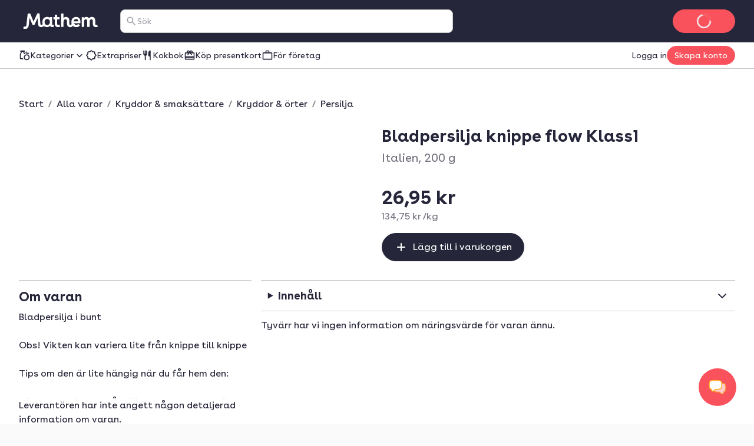

--- FILE ---
content_type: text/html; charset=utf-8
request_url: https://www.mathem.se/se/products/6661-bladpersilja-knippe-flow-klass1/
body_size: 138234
content:
<!DOCTYPE html><html lang="sv"><head><meta charSet="utf-8" data-next-head=""/><meta name="viewport" content="width=device-width" data-next-head=""/><meta name="application-name" content="Mathem" data-next-head=""/><meta name="apple-mobile-web-app-title" content="Mathem" data-next-head=""/><meta property="og:site_name" content="Mathem" data-next-head=""/><meta name="apple-itunes-app" content="app-id=1076840480" data-next-head=""/><title data-next-head="">Bladpersilja knippe flow Klass1 - Italien, 200 g - Mathem</title><meta name="description" content="Beställ Bladpersilja knippe flow Klass1 och andra matvaror hem till dig hos Mathem. Vi har det största och mest prisvärda urvalet av leveranstider – från bara 0 kr!" data-next-head=""/><meta property="og:type" content="website" data-next-head=""/><meta property="og:title" content="Bladpersilja knippe flow Klass1 - Italien, 200 g - Mathem" data-next-head=""/><meta property="og:description" content="Beställ Bladpersilja knippe flow Klass1 och andra matvaror hem till dig hos Mathem. Vi har det största och mest prisvärda urvalet av leveranstider – från bara 0 kr!" data-next-head=""/><meta property="og:url" content="https://www.mathem.se/se/products/6661-bladpersilja-knippe-flow-klass1/" data-next-head=""/><meta property="og:image" content="https://images.mathem.se/prod/local_products/5b6d47b5-f7d1-4e9b-8a75-802fe9c6446c.jpg?fit=bounds&amp;format=auto&amp;optimize=medium&amp;width=300&amp;s=0x189fabe767aaca3604f7079b2532395187938c0e" data-next-head=""/><meta property="og:locale" content="sv_SE" data-next-head=""/><meta name="twitter:card" content="summary_large_image" data-next-head=""/><meta name="twitter:title" content="Bladpersilja knippe flow Klass1 - Italien, 200 g - Mathem" data-next-head=""/><meta name="twitter:description" content="Beställ Bladpersilja knippe flow Klass1 och andra matvaror hem till dig hos Mathem. Vi har det största och mest prisvärda urvalet av leveranstider – från bara 0 kr!" data-next-head=""/><meta name="twitter:image" content="https://images.mathem.se/prod/local_products/5b6d47b5-f7d1-4e9b-8a75-802fe9c6446c.jpg?fit=bounds&amp;format=auto&amp;optimize=medium&amp;width=300&amp;s=0x189fabe767aaca3604f7079b2532395187938c0e" data-next-head=""/><link rel="canonical" href="https://www.mathem.se/se/products/6661-bladpersilja-knippe-flow-klass1/" data-next-head=""/><link rel="dns-prefetch" href="https://cdn.sanity.io/"/><link rel="dns-prefetch" href="https://1teetjp9.apicdn.sanity.io"/><link rel="dns-prefetch" href="https://spc.mathem.se"/><link rel="icon" type="image/png" href="/favicons/mathem/favicon.png?v=2"/><link rel="icon" href="/favicons/mathem/favicon.svg?v=2" type="image/svg+xml"/><link rel="apple-touch-icon" href="/favicons/mathem/apple-touch-icon.png?v=2"/><link rel="preload" href="/_next/static/media/BuenosAiresVariableUprightWeb.507da056.woff2" as="font" type="font/woff2" crossorigin="anonymous"/><link rel="dns-prefetch" href="https://www.googletagmanager.com/"/><link data-next-font="" rel="preconnect" href="/" crossorigin="anonymous"/><link rel="preload" href="/_next/static/chunks/d470b00578c6126e.css" as="style"/><link rel="preload" href="/_next/static/chunks/de240ca886431cbc.css" as="style"/><link rel="preload" href="/_next/static/chunks/24eb1014efdcbf6f.css" as="style"/><script type="application/ld+json" data-next-head="">{"@context":"https://schema.org","@type":"Product","name":"Bladpersilja knippe flow Klass1","image":["https://images.mathem.se/prod/local_products/5b6d47b5-f7d1-4e9b-8a75-802fe9c6446c.jpg?fit=bounds&amp;format=auto&amp;optimize=medium&amp;width=1000&amp;s=0x8faad55438b73e1625469feace6c4325680ef88c"],"description":"Bladpersilja i bunt\r\n\r\nObs! Vikten kan variera lite från knippe till knippe\r\n\r\nTips om den är lite hängig när du får hem den:\r\n\r\nGör en ny snittyta på stjälken genom att skära av ca 1cm av nedre delen med en vass kniv\r\n\r\nFyll ett vattenglas 1/3 del fullt med iskallt vatten\r\n\r\nSätt ner bunten med persilja i glaset\r\n\r\nStäll in glaset med persilja i kylen\r\n\r\nGanska snart blir den pigg och frisk igen!","offers":{"@type":"Offer","url":"https://www.mathem.se/se/products/6661-bladpersilja-knippe-flow-klass1/","itemCondition":"https://schema.org/NewCondition","priceCurrency":"SEK","price":"26.95","availability":"https://schema.org/InStock"}}</script><script type="application/ld+json" data-next-head="">{"@context":"https://schema.org","@type":"BreadcrumbList","itemListElement":[{"@type":"ListItem","position":1,"name":"Start","item":"https://www.mathem.se/se/"},{"@type":"ListItem","position":2,"name":"Alla varor","item":"https://www.mathem.se/se/products/"},{"@type":"ListItem","position":3,"name":"Kryddor &amp; smaksättare","item":"https://www.mathem.se/se/categories/783-kryddor-smaksattare/"},{"@type":"ListItem","position":4,"name":"Kryddor &amp; örter","item":"https://www.mathem.se/se/categories/783-kryddor-smaksattare/784-kryddor-orter/"},{"@type":"ListItem","position":5,"name":"Persilja","item":"https://www.mathem.se/se/categories/783-kryddor-smaksattare/784-kryddor-orter/785-persilja/"},{"@type":"ListItem","position":6,"name":"Bladpersilja knippe flow Klass1","item":"https://www.mathem.se/se/products/6661-bladpersilja-knippe-flow-klass1/"}]}</script><script>window.SENTRY_ENV = 'prod';</script><link rel="stylesheet" href="/_next/static/chunks/d470b00578c6126e.css" data-n-g=""/><link rel="stylesheet" href="/_next/static/chunks/de240ca886431cbc.css" data-n-g=""/><link rel="stylesheet" href="/_next/static/chunks/24eb1014efdcbf6f.css" data-n-g=""/><noscript data-n-css=""></noscript><script defer="" noModule="" src="/_next/static/chunks/a6dad97d9634a72d.js"></script><script src="/_next/static/chunks/c04595780b47c07e.js" defer=""></script><script src="/_next/static/chunks/4ae9e129ac729334.js" defer=""></script><script src="/_next/static/chunks/93b4e3daa2a86fb2.js" defer=""></script><script src="/_next/static/chunks/31d413b522f1d9d5.js" defer=""></script><script src="/_next/static/chunks/2bcc67696fb06129.js" defer=""></script><script src="/_next/static/chunks/3c891fe2c9eebf8d.js" defer=""></script><script src="/_next/static/chunks/71391c82b85b31d7.js" defer=""></script><script src="/_next/static/chunks/704936334bf40bde.js" defer=""></script><script src="/_next/static/chunks/1236513a2f271f3f.js" defer=""></script><script src="/_next/static/chunks/8800673e40b4c437.js" defer=""></script><script src="/_next/static/chunks/68a84cf32e27869c.js" defer=""></script><script src="/_next/static/chunks/726e261b0752b22b.js" defer=""></script><script src="/_next/static/chunks/63967d3e383ab259.js" defer=""></script><script src="/_next/static/chunks/db7285b7b6c4064c.js" defer=""></script><script src="/_next/static/chunks/504e1b613cf3d3db.js" defer=""></script><script src="/_next/static/chunks/turbopack-cf2f091e3df5d4da.js" defer=""></script><script src="/_next/static/chunks/406a95324dfbaf64.js" defer=""></script><script src="/_next/static/chunks/3da77d92a870dd20.js" defer=""></script><script src="/_next/static/chunks/c64033f8639384ee.js" defer=""></script><script src="/_next/static/chunks/60f308ef296dbf8f.js" defer=""></script><script src="/_next/static/chunks/92e7f5526d1ddcd7.js" defer=""></script><script src="/_next/static/chunks/e6ce6fecddaf3d45.js" defer=""></script><script src="/_next/static/chunks/e6437952f0988212.js" defer=""></script><script src="/_next/static/chunks/6a857b4040302a61.js" defer=""></script><script src="/_next/static/chunks/c7c66139b57dbf8b.js" defer=""></script><script src="/_next/static/chunks/turbopack-4c6f7726edf09312.js" defer=""></script><script src="/_next/static/a42d17fcd6c16f337de92e6bac63a43bca68057d/_ssgManifest.js" defer=""></script><script src="/_next/static/a42d17fcd6c16f337de92e6bac63a43bca68057d/_buildManifest.js" defer=""></script></head><body class="kolibri mathem-theme"><link rel="preload" as="image" href="https://images.mathem.se/prod/local_products/5b6d47b5-f7d1-4e9b-8a75-802fe9c6446c.jpg?fit=bounds&amp;format=auto&amp;optimize=medium&amp;width=1000&amp;s=0x8faad55438b73e1625469feace6c4325680ef88c"/><link rel="preload" as="image" href="https://images.mathem.se/prod/local_products/2b90069e-d3ab-4fe5-98b9-b9fe0259d0f2.jpg?fit=bounds&amp;format=auto&amp;optimize=medium&amp;width=300&amp;s=0xe381743492027c8f67296786f9c1fda6c1fd2262"/><link rel="preload" as="image" href="https://images.mathem.se/prod/local_products/808a2570-5f3f-4a8e-8c52-68721257b330.jpg?fit=bounds&amp;format=auto&amp;optimize=medium&amp;width=300&amp;s=0xbc33047a45f7ab5ef5fa70138697a55ade4744ba"/><link rel="preload" as="image" href="https://images.mathem.se/prod/local_products/29505d6e-ebb6-483d-9252-f6505c3866c1.jpg?fit=bounds&amp;format=auto&amp;optimize=medium&amp;width=300&amp;s=0x1c3b502c7014bc4e7ebcb8f1ba2b6a31757e9ff5"/><link rel="preload" as="image" href="https://images.mathem.se/prod/local_products/8cb592df-af00-4378-92a8-79ada190a7d6.jpg?fit=bounds&amp;format=auto&amp;optimize=medium&amp;width=300&amp;s=0x61f407c30c118338512dd488c9dbc3b45036cec8"/><link rel="preload" as="image" href="https://images.mathem.se/prod/certifications/5e1d6929-a535-499b-9ecc-1a05268df784.jpg?fit=bounds&amp;format=auto&amp;optimize=medium&amp;width=60&amp;s=0x22ece4286f8e58048d8502e8ef95fe53f1665973"/><link rel="preload" as="image" href="https://images.mathem.se/prod/local_products/2e866b15-2d09-4395-9ca7-b042d6bdcfc8.jpg?fit=bounds&amp;format=auto&amp;optimize=medium&amp;width=300&amp;s=0xa56dfc60dc7975fb1745a5fb39c5190a75bce523"/><link rel="preload" as="image" href="https://www.mathem.se/static/products/img/classifier_icons/organic.8cd2f16bb368.png"/><link rel="preload" as="image" href="https://images.mathem.se/prod/certifications/4fbc23ed-5708-48c8-8c94-f920db9077f5.jpg?fit=bounds&amp;format=auto&amp;optimize=medium&amp;width=60&amp;s=0x9ed0741140e13cefa525cf1c3b00a7b044bc213c"/><link rel="preload" as="image" href="https://images.mathem.se/prod/local_products/e1f716bf-91e9-4cd1-9dc4-060e0933c67a.jpg?fit=bounds&amp;format=auto&amp;optimize=medium&amp;width=300&amp;s=0xbd0d2d1042ae5295768ebfe66f33dd7ddb03e08b"/><link rel="preload" as="image" href="https://images.mathem.se/prod/local_products/5b186b10-7e41-48c4-95aa-701d6242c083.jpg?fit=bounds&amp;format=auto&amp;optimize=medium&amp;width=300&amp;s=0x525d8056db5983d78f1f91709d9d689fd74ec03c"/><link rel="preload" as="image" href="https://images.mathem.se/prod/local_products/1245f3e6-ed3b-4df5-9029-a7c498d19b40.jpg?fit=bounds&amp;format=auto&amp;optimize=medium&amp;width=300&amp;s=0x860689bf0ae6d026644004c47983dba050a96f87"/><link rel="preload" as="image" href="https://images.mathem.se/prod/local_products/96c9c685-ad58-4c22-87d7-7ec1685c8577.jpg?fit=bounds&amp;format=auto&amp;optimize=medium&amp;width=250&amp;s=0xa4b583c6744715f8f9cf7d48c0cda9d460e669cb"/><link rel="preload" as="image" href="https://images.mathem.se/prod/local_products/20ff6b28-2e46-4e62-9985-88ab1c72051a.jpg?fit=bounds&amp;format=auto&amp;optimize=medium&amp;width=200&amp;s=0xa7a09b8571c78011802e3981a27f79b59727e3bf"/><link rel="preload" as="image" href="https://images.mathem.se/prod/local_products/db6cc3cf-c382-4422-9844-b9dd60e53a73.jpg?fit=bounds&amp;format=auto&amp;optimize=medium&amp;width=300&amp;s=0xdbc8c415cdb1b17ab5821332a3b819c30d3bb515"/><link rel="preload" as="image" href="https://images.mathem.se/prod/certifications/a4b8cf1b-a35c-4abe-9da3-18948b4cf568.png?fit=bounds&amp;format=auto&amp;optimize=medium&amp;width=56&amp;s=0xd07af5e9b3ab452c7d52ff5ff1ab77edb39b4ecc"/><link rel="preload" as="image" href="https://images.mathem.se/prod/local_products/fe1c81f5-12cb-43ac-a8da-9eaf94031a48.jpg?fit=bounds&amp;format=auto&amp;optimize=medium&amp;width=300&amp;s=0x2640d09ec1d889ec2a7d083aef4ad360595cc6ce"/><link rel="preload" as="image" href="https://images.mathem.se/prod/local_products/7a08ae01-cb9c-49f6-96c2-f938b67c8cc1.jpg?fit=bounds&amp;format=auto&amp;optimize=medium&amp;width=300&amp;s=0x62c882496034ac066a2b039f6fb813771b81efcd"/><link rel="preload" as="image" href="https://images.mathem.se/prod/local_products/4f108de6-1a39-414d-a2b5-69c516f7ffaf.jpg?fit=bounds&amp;format=auto&amp;optimize=medium&amp;width=300&amp;s=0x1f02a1dc54a0399c40f64a0ba90864fca6068080"/><link rel="preload" as="image" href="https://images.mathem.se/prod/local_products/adc93961-6f67-4fb9-a408-608010b9096a.jpg?fit=bounds&amp;format=auto&amp;optimize=medium&amp;width=300&amp;s=0x3db5b4c5c9f84686ae0c582b4e32ed762641fca6"/><link rel="preload" as="image" href="https://images.mathem.se/prod/local_products/d8c15c56-1254-4275-868b-4add10d7f984.jpg?fit=bounds&amp;format=auto&amp;optimize=medium&amp;width=300&amp;s=0x89baa8527cd3bc05d9afe5e1549be03023a7616c"/><link rel="preload" as="image" href="https://images.mathem.se/prod/local_products/f3586440-138b-4d9d-a935-8dfa60afc083.jpg?fit=bounds&amp;format=auto&amp;optimize=medium&amp;width=300&amp;s=0x033c3b11c8de3b6a6ff0fe079adf3533cbbdace9"/><link rel="preload" as="image" href="https://images.mathem.se/prod/local_products/25951bcc-b9fe-493e-92b7-15d9e456b39f.jpg?fit=bounds&amp;format=auto&amp;optimize=medium&amp;width=300&amp;s=0xf430c0f5fe7b6847a0c3d4ab605d22659c9bc3e5"/><div id="__next"><a href="#main-content" class="k-text-style k-text-style--body-m k-text--weight-bold k-text--underline k-link k-button k-button--large k-button--secondary styles-module-scss-module__sf-K6q__skipToMainContentLink styles-module-scss-module__gV9DMa__AppLinkButton"><span class="k-text-style k-text-style--label-m">Gå vidare till huvudinnehåll</span></a><div class="styles-module-scss-module__9-4Tva__dixaFacadeWrapper k-flex k-align-items-center k-justify-content-center" id="dixaMessengerFacade"><svg width="30" height="26" viewBox="0 0 30 26" fill="none" xmlns="http://www.w3.org/2000/svg"><g id="icon"><g id="shape2" opacity="0.7"><path fill="#FFF" fill-rule="evenodd" clip-rule="evenodd" d="M9.06641 7.57938C10.9648 5.68094 25.6778 5.68094 27.5762 7.57938C29.4746 9.47782 29.4746 18.4954 27.5762 20.3939C27.2418 20.7282 26.5098 20.989 25.5203 21.1813C25.364 22.483 24.8869 24.1092 24.1892 24.5887C22.7263 24.6498 19.7125 23.1522 18.312 21.5801C14.1622 21.4608 10.0149 20.8677 9.06641 19.9192C7.16797 18.0208 7.16797 9.47782 9.06641 7.57938Z"> </path><path fill="#FFAA1E" d="M9.06641 7.57938L9.59674 8.10971L9.06641 7.57938ZM27.5762 20.3939L27.0459 19.8635L27.5762 20.3939ZM25.5203 21.1813L25.3772 20.4451L24.8408 20.5494L24.7757 21.0919L25.5203 21.1813ZM24.1892 24.5887L24.2205 25.338L24.4362 25.329L24.614 25.2068L24.1892 24.5887ZM18.312 21.5801L18.872 21.0812L18.6568 20.8397L18.3335 20.8304L18.312 21.5801ZM9.06641 19.9192L8.53608 20.4496L8.53608 20.4496L9.06641 19.9192ZM28.1065 7.04905C27.7304 6.67292 27.1385 6.42262 26.531 6.23865C25.8931 6.04546 25.1141 5.89052 24.2552 5.76891C22.5349 5.52533 20.4217 5.40555 18.3213 5.40555C16.2209 5.40555 14.1077 5.52533 12.3874 5.76891C11.5285 5.89052 10.7495 6.04546 10.1116 6.23865C9.50406 6.42262 8.91221 6.67292 8.53608 7.04905L9.59674 8.10971C9.69522 8.01123 9.97843 7.84624 10.5463 7.67426C11.0838 7.51149 11.7805 7.3698 12.5976 7.2541C14.2292 7.02307 16.2689 6.90555 18.3213 6.90555C20.3737 6.90555 22.4134 7.02307 24.045 7.2541C24.8621 7.3698 25.5588 7.51149 26.0963 7.67426C26.6642 7.84624 26.9474 8.01123 27.0459 8.10971L28.1065 7.04905ZM28.1065 20.9242C28.7479 20.2828 29.1373 19.1704 29.3784 18.0102C29.6284 16.8069 29.75 15.3896 29.75 13.9866C29.75 12.5837 29.6284 11.1664 29.3784 9.96299C29.1373 8.80285 28.7479 7.69042 28.1065 7.04905L27.0459 8.10971C27.3537 8.41756 27.6762 9.14424 27.9097 10.2682C28.1343 11.3488 28.25 12.6606 28.25 13.9866C28.25 15.3127 28.1343 16.6244 27.9097 17.7051C27.6762 18.829 27.3537 19.5557 27.0459 19.8635L28.1065 20.9242ZM25.6634 21.9176C26.1826 21.8167 26.6569 21.6937 27.0579 21.5429C27.4459 21.397 27.8286 21.2021 28.1065 20.9242L27.0459 19.8635C26.9894 19.92 26.8389 20.0227 26.53 20.1389C26.234 20.2501 25.8476 20.3537 25.3772 20.4451L25.6634 21.9176ZM24.7757 21.0919C24.703 21.6968 24.5558 22.3724 24.352 22.9398C24.2502 23.2231 24.14 23.4635 24.0278 23.6489C23.9116 23.841 23.8173 23.9343 23.7644 23.9706L24.614 25.2068C24.91 25.0034 25.1369 24.7135 25.3113 24.4252C25.4898 24.1302 25.6394 23.7927 25.7636 23.4469C26.0119 22.7559 26.1813 21.9675 26.265 21.2708L24.7757 21.0919ZM24.1579 23.8394C23.6273 23.8615 22.6526 23.5785 21.5663 23.0279C20.5053 22.4902 19.4892 21.774 18.872 21.0812L17.752 22.079C18.5353 22.9583 19.7263 23.777 20.8882 24.3658C22.0246 24.9418 23.2883 25.377 24.2205 25.338L24.1579 23.8394ZM8.53608 20.4496C8.90631 20.8198 9.49017 21.0785 10.0957 21.2754C10.7306 21.4818 11.507 21.656 12.3643 21.8002C14.0813 22.0892 16.1914 22.2695 18.2904 22.3298L18.3335 20.8304C16.2828 20.7715 14.2444 20.5956 12.6132 20.321C11.7964 20.1836 11.0987 20.0242 10.5595 19.8489C9.99101 19.6641 9.70076 19.4929 9.59674 19.3889L8.53608 20.4496ZM8.53608 7.04905C7.89972 7.6854 7.50824 8.76014 7.26547 9.88292C7.01449 11.0437 6.89258 12.4037 6.89258 13.7493C6.89258 15.0949 7.01449 16.4549 7.26547 17.6157C7.50824 18.7385 7.89972 19.8132 8.53608 20.4496L9.59674 19.3889C9.28387 19.076 8.96344 18.371 8.7316 17.2987C8.50797 16.2644 8.39258 15.014 8.39258 13.7493C8.39258 12.4846 8.50797 11.2342 8.7316 10.1999C8.96344 9.12762 9.28387 8.42257 9.59674 8.10971L8.53608 7.04905Z"> </path></g><g id="shape1"><path fill="#FFF" fill-rule="evenodd" clip-rule="evenodd" d="M20.9336 2.83332C19.0352 0.934883 4.32225 0.934883 2.42381 2.83332C0.52537 4.73176 0.52537 13.7494 2.42381 15.6478C2.75825 15.9822 3.49039 16.243 4.48011 16.4354C4.63644 17.737 5.11352 19.3631 5.81122 19.8427C7.27412 19.9038 10.288 18.4061 11.6885 16.834C15.8381 16.7147 19.9851 16.1217 20.9336 15.1732C22.832 13.2747 22.832 4.73176 20.9336 2.83332Z"></path><path fill="#FFAA1E" d="M20.9336 2.83332L20.4033 3.36365L20.9336 2.83332ZM2.42381 15.6478L1.89348 16.1781L1.89348 16.1781L2.42381 15.6478ZM4.48011 16.4354L4.62319 15.6991L5.1596 15.8034L5.22476 16.3459L4.48011 16.4354ZM5.81122 19.8427L5.77991 20.592L5.56428 20.583L5.38641 20.4607L5.81122 19.8427ZM11.6885 16.834L11.1285 16.3351L11.3436 16.0936L11.6669 16.0843L11.6885 16.834ZM20.9336 15.1732L21.4639 15.7035L20.9336 15.1732ZM1.89348 2.30299C2.26961 1.92686 2.86146 1.67657 3.46897 1.49259C4.10689 1.2994 4.88592 1.14446 5.74475 1.02286C7.46508 0.779271 9.57826 0.659492 11.6787 0.659492C13.7791 0.659492 15.8923 0.779271 17.6126 1.02286C18.4715 1.14446 19.2505 1.2994 19.8884 1.49259C20.4959 1.67657 21.0878 1.92686 21.4639 2.30299L20.4033 3.36365C20.3048 3.26517 20.0216 3.10018 19.4537 2.9282C18.9162 2.76543 18.2195 2.62374 17.4024 2.50804C15.7708 2.27702 13.7311 2.15949 11.6787 2.15949C9.62631 2.15949 7.58665 2.27702 5.95504 2.50804C5.13791 2.62374 4.4412 2.76543 3.90372 2.9282C3.33583 3.10018 3.05262 3.26517 2.95414 3.36365L1.89348 2.30299ZM1.89348 16.1781C1.25211 15.5368 0.86269 14.4243 0.621622 13.2642C0.371571 12.0608 0.249979 10.6435 0.249979 9.24056C0.249979 7.8376 0.371571 6.42031 0.621622 5.21693C0.86269 4.0568 1.25211 2.94436 1.89348 2.30299L2.95414 3.36365C2.64629 3.6715 2.32379 4.39818 2.09025 5.5221C1.86569 6.60279 1.74998 7.91451 1.74998 9.24056C1.74998 10.5666 1.86569 11.8783 2.09025 12.959C2.32379 14.0829 2.64629 14.8096 2.95414 15.1175L1.89348 16.1781ZM4.33703 17.1716C3.81776 17.0707 3.34338 16.9477 2.94229 16.7969C2.5542 16.651 2.17147 16.4561 1.89348 16.1781L2.95414 15.1175C3.0106 15.1739 3.16116 15.2767 3.47017 15.3929C3.7662 15.5041 4.15275 15.6077 4.62319 15.6991L4.33703 17.1716ZM5.22476 16.3459C5.29741 16.9509 5.44468 17.6264 5.64849 18.1938C5.75027 18.4771 5.86049 18.7175 5.97263 18.9029C6.08881 19.095 6.18314 19.1882 6.23604 19.2246L5.38641 20.4607C5.09046 20.2573 4.86352 19.9675 4.68912 19.6791C4.5107 19.3841 4.36105 19.0467 4.23681 18.7009C3.98857 18.0099 3.81914 17.2216 3.73546 16.5248L5.22476 16.3459ZM5.84253 19.0933C6.37315 19.1155 7.34783 18.8324 8.43419 18.2818C9.49514 17.7441 10.5113 17.0279 11.1285 16.3351L12.2485 17.3329C11.4652 18.2122 10.2741 19.0309 9.11231 19.6198C7.97588 20.1958 6.71219 20.631 5.77991 20.592L5.84253 19.0933ZM21.4639 15.7035C21.0937 16.0737 20.5099 16.3324 19.9043 16.5293C19.2695 16.7357 18.4932 16.9099 17.6359 17.0541C15.919 17.3431 13.809 17.5234 11.7101 17.5837L11.6669 16.0843C13.7176 16.0254 15.7559 15.8495 17.387 15.575C18.2038 15.4375 18.9014 15.2781 19.4406 15.1028C20.009 14.918 20.2992 14.7469 20.4033 14.6429L21.4639 15.7035ZM21.4639 2.30299C22.1003 2.93935 22.4918 4.01408 22.7345 5.13686C22.9855 6.29768 23.1074 7.65762 23.1074 9.00325C23.1074 10.3489 22.9855 11.7088 22.7345 12.8696C22.4918 13.9924 22.1003 15.0672 21.4639 15.7035L20.4033 14.6429C20.7161 14.33 21.0366 13.6249 21.2684 12.5526C21.492 11.5184 21.6074 10.268 21.6074 9.00325C21.6074 7.73853 21.492 6.48812 21.2684 5.45386C21.0366 4.38157 20.7161 3.67652 20.4033 3.36365L21.4639 2.30299Z"></path></g></g></svg></div><div class="index-module-scss-module__wdzkaW__layout k-flex k-flex--direction-column"><div aria-hidden="true" class="pageTransition-module-scss-module__vrZOYa__pageTransition pageTransition-module-scss-module__vrZOYa__pageTransition--idle"></div><header data-testid="default" class=""><div class="index-module-scss-module__DFjSnW__NavbarWrapper index-module-scss-module__DFjSnW__NavbarWrapper--hideDeliverySlotButton k-grid k-bg--surface-header k-py-3 lg:k-py-4 k-pl-4 md:k-pl-7 k-pr-4 md:k-pr-7 k-align-items-center"><div class="index-module-scss-module__DFjSnW__NavbarHamburgerMenu"><div class="MegaMenu-module-scss-module__JdsqyW__MegaMenuWrapper" tabindex="-1"><button type="button" data-testid="mega-menu-hamburger-button" aria-label="Kategorier" aria-expanded="false" aria-controls="_R_2pan96_" class="k-iconbutton k-icon-w32 k-iconbutton--on-header"><svg xmlns="http://www.w3.org/2000/svg" viewBox="0 0 24 24" role="presentation"><path d="M4 18a.97.97 0 0 1-.712-.288A.97.97 0 0 1 3 17q0-.424.288-.712A.97.97 0 0 1 4 16h16q.424 0 .712.288.288.287.288.712 0 .424-.288.712A.97.97 0 0 1 20 18zm0-5a.97.97 0 0 1-.712-.287A.97.97 0 0 1 3 12q0-.424.288-.713A.97.97 0 0 1 4 11h16q.424 0 .712.287.288.288.288.713 0 .424-.288.713A.97.97 0 0 1 20 13zm0-5a.97.97 0 0 1-.712-.287A.97.97 0 0 1 3 7q0-.424.288-.713A.97.97 0 0 1 4 6h16q.424 0 .712.287Q21 6.576 21 7t-.288.713A.97.97 0 0 1 20 8z"></path></svg></button><div id="_R_2pan96_" hidden="" role="dialog" data-testid="mega-menu-overlay" class="MegaMenu-module-scss-module__JdsqyW__MegaMenuOverlay"><div class="MegaMenu-module-scss-module__JdsqyW__MegaMenu k-pl-4 md:k-pl-7 k-pr-4 md:k-pr-7 k-pt-7 k-pb-9"><div class="MegaMenu-module-scss-module__JdsqyW__MegaMenuContent k-flex k-pb-5 k-flex--gap-4 k-flex--direction-column"><div class="MegaMenu-module-scss-module__JdsqyW__closeButton"><span class="hidden-module-scss-module__AMHhYG__md:hide hidden-module-scss-module__AMHhYG__lg:hide hidden-module-scss-module__AMHhYG__xl:hide"><button type="button" aria-label="Stäng" class="k-iconbutton k-icon-w24 styles-module-scss-module___zljVq__CloseButton"><svg xmlns="http://www.w3.org/2000/svg" viewBox="0 0 24 24" role="presentation"><path d="m12 13.4-4.9 4.9a.95.95 0 0 1-.7.275.95.95 0 0 1-.7-.275.95.95 0 0 1-.275-.7q0-.425.275-.7l4.9-4.9-4.9-4.9a.95.95 0 0 1-.275-.7q0-.425.275-.7a.95.95 0 0 1 .7-.275q.425 0 .7.275l4.9 4.9 4.9-4.9a.95.95 0 0 1 .7-.275q.425 0 .7.275a.95.95 0 0 1 .275.7.95.95 0 0 1-.275.7L13.4 12l4.9 4.9a.95.95 0 0 1 .275.7.95.95 0 0 1-.275.7.95.95 0 0 1-.7.275.95.95 0 0 1-.7-.275z"></path></svg></button></span></div><div class="MegaMenu-module-scss-module__JdsqyW__grid"><div class="MegaMenu-module-scss-module__JdsqyW__pinnedCategories k-flex k-flex--gap-4 k-flex--direction-column"><h3 id="_R_qipan96_" class="k-text-style k-text-style--body-m"><a class="k-text-style k-text-style--body-m k-text--weight-bold k-text-color--default k-text--none index-module-scss-module__NO7l3a__AppLink" href="/se/products/">Genvägar</a></h3><div class="k-position-relative md:k-position-static"><div class="styles-module-scss-module__JQ0thq__sm:scrollableContainer styles-module-scss-module__JQ0thq__defaultPadding k-flex k-align-items-center"><ul class="k-flex k-flex--gap-2 k-flex--direction-row md:k-flex--direction-column md:k-box--full-width lg:k-box--full-width xl:k-box--full-width" aria-labelledby="_R_qipan96_"><li><a class="k-button k-button--large k-button--tertiary k-button--icon-start k-flex k-flex--gap-1 k-box--full-width styles-module-scss-module__gV9DMa__AppLinkButton index-module-scss-module__NO7l3a__AppLink" href="/se/products/news/"><span class="k-button__icon"><svg xmlns="http://www.w3.org/2000/svg" viewBox="0 0 24 24" role="presentation"><path d="M4 14q-.824 0-1.412-.588A1.93 1.93 0 0 1 2 12q0-.825.587-1.412A1.93 1.93 0 0 1 4 10q.824 0 1.412.588Q6 11.175 6 12t-.588 1.412A1.93 1.93 0 0 1 4 14m.95 3.6 2.95-2.95a.95.95 0 0 1 .7-.275q.425 0 .7.275a.95.95 0 0 1 .275.7.95.95 0 0 1-.275.7L6.35 19a.95.95 0 0 1-.7.275.95.95 0 0 1-.7-.275.95.95 0 0 1-.275-.7q0-.425.275-.7m3-8.3L5 6.35a.95.95 0 0 1-.275-.7q0-.425.275-.7a.95.95 0 0 1 .7-.275q.425 0 .7.275L9.35 7.9a.95.95 0 0 1 .275.7.95.95 0 0 1-.275.7.95.95 0 0 1-.7.275.95.95 0 0 1-.7-.275M12 22q-.825 0-1.412-.587A1.93 1.93 0 0 1 10 20q0-.824.588-1.413A1.93 1.93 0 0 1 12 18q.825 0 1.412.587Q14 19.176 14 20t-.588 1.413A1.93 1.93 0 0 1 12 22m0-16q-.825 0-1.412-.588A1.93 1.93 0 0 1 10 4q0-.824.588-1.412A1.93 1.93 0 0 1 12 2q.825 0 1.412.587Q14 3.176 14 4t-.588 1.412A1.93 1.93 0 0 1 12 6m2.65 1.9 3-2.95a.98.98 0 0 1 .688-.288.93.93 0 0 1 .712.288.95.95 0 0 1 .275.7.95.95 0 0 1-.275.7l-2.975 2.975q-.3.3-.712.3a.97.97 0 0 1-.713-.3 1.07 1.07 0 0 1-.287-.712.93.93 0 0 1 .287-.713m3 11.1-2.95-2.95a.95.95 0 0 1-.275-.7q0-.425.275-.7a.95.95 0 0 1 .7-.275q.425 0 .7.275l2.95 2.95a.95.95 0 0 1 .275.7.95.95 0 0 1-.275.7.95.95 0 0 1-.7.275.95.95 0 0 1-.7-.275M20 14q-.824 0-1.413-.588A1.93 1.93 0 0 1 18 12q0-.825.587-1.412A1.93 1.93 0 0 1 20 10q.824 0 1.413.588Q22 11.175 22 12t-.587 1.412A1.93 1.93 0 0 1 20 14"></path></svg></span><span class="k-text-style k-text-style--label-m"><span class="k-text-style k-text-style--body-s k-text--nowrap">Nyheter!</span></span></a></li><li><a class="k-button k-button--large k-button--tertiary k-button--icon-start k-flex k-flex--gap-1 k-box--full-width styles-module-scss-module__gV9DMa__AppLinkButton index-module-scss-module__NO7l3a__AppLink" href="/se/products/discounts/"><span class="k-button__icon"><svg xmlns="http://www.w3.org/2000/svg" viewBox="0 0 24 24" role="presentation"><path d="M8.65 20H6q-.824 0-1.412-.587A1.93 1.93 0 0 1 4 18v-2.65L2.075 13.4q-.275-.3-.425-.662T1.5 12t.15-.738.425-.662L4 8.65V6q0-.824.588-1.412A1.93 1.93 0 0 1 6 4h2.65l1.95-1.925q.3-.275.662-.425T12 1.5t.738.15.662.425L15.35 4H18q.824 0 1.413.588Q20 5.175 20 6v2.65l1.925 1.95q.275.3.425.662t.15.738-.15.738-.425.662L20 15.35V18q0 .824-.587 1.413A1.93 1.93 0 0 1 18 20h-2.65l-1.95 1.925q-.3.275-.662.425T12 22.5t-.738-.15a2.3 2.3 0 0 1-.662-.425zm.85-2 2.5 2.5 2.5-2.5H18v-3.5l2.5-2.5L18 9.5V6h-3.5L12 3.5 9.5 6H6v3.5L3.5 12 6 14.5V18z"></path></svg></span><span class="k-text-style k-text-style--label-m"><span class="k-text-style k-text-style--body-s k-text--nowrap">Extrapriser</span></span></a></li><li><a class="k-button k-button--large k-button--tertiary k-button--icon-start k-flex k-flex--gap-1 k-box--full-width styles-module-scss-module__gV9DMa__AppLinkButton index-module-scss-module__NO7l3a__AppLink" href="https://www.mathem.se/se/products/"><span class="k-button__icon"><svg xmlns="http://www.w3.org/2000/svg" viewBox="0 0 24 24" role="presentation"><path d="M16 22q-2.5 0-4.25-1.75T10 16t1.75-4.25T16 10t4.25 1.75T22 16t-1.75 4.25T16 22m0-2q1.65 0 2.825-1.175T20 16t-1.175-2.825T16 12t-2.825 1.175T12 16t1.175 2.825T16 20M4 20q-.824 0-1.412-.587A1.93 1.93 0 0 1 2 18v-7.6q0-.2.038-.4.037-.2.112-.4l2-4.6H4a.97.97 0 0 1-.712-.287A.97.97 0 0 1 3 4V3q0-.424.288-.712A.97.97 0 0 1 4 2h7q.424 0 .713.288Q12 2.575 12 3v1q0 .424-.287.713A.97.97 0 0 1 11 5h-.15l1.65 3.8q-.476.25-.9.525t-.8.625L8.7 5H6.3L4 10.4V18h4.25q.125.525.338 1.038.212.512.512.962zM16 9q-1.05 0-1.775-.725T13.5 6.5t.725-1.775T16 4zq0-1.05.725-1.775T18.5 6.5t1.775.725T21 9z"></path></svg></span><span class="k-text-style k-text-style--label-m"><span class="k-text-style k-text-style--body-s k-text--nowrap">Alla varor</span></span></a></li><li><a class="k-button k-button--large k-button--tertiary k-button--icon-start k-flex k-flex--gap-1 k-box--full-width styles-module-scss-module__gV9DMa__AppLinkButton index-module-scss-module__NO7l3a__AppLink" href="https://www.mathem.se/se/about/presentkort/"><span class="k-button__icon"><svg xmlns="http://www.w3.org/2000/svg" viewBox="0 0 24 24" role="presentation"><path d="M4 17v2h16v-2zM4 6h2.2a1.4 1.4 0 0 1-.163-.475A3.5 3.5 0 0 1 6 5q0-1.25.875-2.125A2.9 2.9 0 0 1 9 2q.75 0 1.387.388.638.387 1.113.962L12 4l.5-.65q.45-.6 1.1-.975T15 2q1.25 0 2.125.875T18 5q0 .274-.038.525-.037.25-.162.475H20q.824 0 1.413.588Q22 7.175 22 8v11q0 .824-.587 1.413A1.93 1.93 0 0 1 20 21H4q-.824 0-1.412-.587A1.93 1.93 0 0 1 2 19V8q0-.824.587-1.412A1.93 1.93 0 0 1 4 6m0 8h16V8h-5.1l1.5 2.05q.25.35.2.737a.9.9 0 0 1-.4.638.97.97 0 0 1-.737.188.98.98 0 0 1-.638-.388L12 7.4l-2.825 3.825a.98.98 0 0 1-.638.388.97.97 0 0 1-.737-.188.95.95 0 0 1-.412-.638.97.97 0 0 1 .187-.737L9.05 8H4zm5-8q.424 0 .713-.287A.97.97 0 0 0 10 5a.97.97 0 0 0-.287-.713A.97.97 0 0 0 9 4a.97.97 0 0 0-.713.287A.97.97 0 0 0 8 5q0 .424.287.713Q8.576 6 9 6m6 0q.424 0 .713-.287A.97.97 0 0 0 16 5a.97.97 0 0 0-.287-.713A.97.97 0 0 0 15 4a.97.97 0 0 0-.713.287A.97.97 0 0 0 14 5q0 .424.287.713Q14.576 6 15 6"></path></svg></span><span class="k-text-style k-text-style--label-m"><span class="k-text-style k-text-style--body-s k-text--nowrap">Köp presentkort</span></span></a></li></ul></div></div></div><div class="MegaMenu-module-scss-module__JdsqyW__banners k-flex k-flex--gap-4 k-flex--direction-column"><h3 id="_R_1aipan96_" class="k-text-style k-text-style--body-m"><a class="k-text-style k-text-style--body-m k-text--weight-bold k-text-color--default k-text--none index-module-scss-module__NO7l3a__AppLink" href="/se/inspiration/inspiration/">Aktuellt</a></h3><ul class="styles-module-scss-module__LfhtRq__LinkListColumns" aria-labelledby="_R_1aipan96_"><li><a class="styles-module-scss-module__LfhtRq__cellContainer k-flex k-border-radius-small index-module-scss-module__NO7l3a__AppLink" href="/se/categories/911-prismatch/"><div class="styles-module-scss-module__LfhtRq__cellFade"><span class="k-text-style k-text-style--body-m k-text--weight-bold styles-module-scss-module__LfhtRq__cellText k-flex k-align-items-center k-justify-content-center">Prismatch</span></div><img class="k-image k-image--cover styles-module-scss-module__LfhtRq__image" alt="Prismatch" loading="lazy" decoding="async" src="https://images.mathem.se/prod/pinned_categories/d6cbf4b7-c3d1-4739-9f81-a15f975c9f43.png?fit=crop&amp;format=auto&amp;height=690&amp;optimize=medium&amp;width=900&amp;s=0x99a16bd6c384c4af66008fb2a5e73c658763350c"/></a></li><li><a class="styles-module-scss-module__LfhtRq__cellContainer k-flex k-border-radius-small index-module-scss-module__NO7l3a__AppLink" href="/se/categories/940-nytt-hos-oss/"><div class="styles-module-scss-module__LfhtRq__cellFade"><span class="k-text-style k-text-style--body-m k-text--weight-bold styles-module-scss-module__LfhtRq__cellText k-flex k-align-items-center k-justify-content-center">Nytt hos oss</span></div><img class="k-image k-image--cover styles-module-scss-module__LfhtRq__image" alt="Nytt hos oss" loading="lazy" decoding="async" src="https://images.mathem.se/prod/pinned_categories/ad348502-7692-44b7-8531-92fd815dc456.png?fit=crop&amp;format=auto&amp;height=690&amp;optimize=medium&amp;width=900&amp;s=0xdf1fbdc9bfa2150105e1c6f955af2f12a84c2aeb"/></a></li><li><a class="styles-module-scss-module__LfhtRq__cellContainer k-flex k-border-radius-small index-module-scss-module__NO7l3a__AppLink" href="/se/categories/1372-alla-hjartans-dag/"><div class="styles-module-scss-module__LfhtRq__cellFade"><span class="k-text-style k-text-style--body-m k-text--weight-bold styles-module-scss-module__LfhtRq__cellText k-flex k-align-items-center k-justify-content-center">Alla hjärtans dag</span></div><img class="k-image k-image--cover styles-module-scss-module__LfhtRq__image" alt="Alla hjärtans dag" loading="lazy" decoding="async" src="https://images.mathem.se/prod/pinned_categories/f204b510-0562-4b5f-9f77-49b8eafbc5fd.jpg?fit=crop&amp;format=auto&amp;height=690&amp;optimize=medium&amp;width=900&amp;s=0xbc7bb7605e83a40226e187d82d8fffca286b6bc8"/></a></li><li><a class="styles-module-scss-module__LfhtRq__cellContainer k-flex k-border-radius-small index-module-scss-module__NO7l3a__AppLink" href="/se/categories/1070-enklare-smabarnsliv/"><div class="styles-module-scss-module__LfhtRq__cellFade"><span class="k-text-style k-text-style--body-m k-text--weight-bold styles-module-scss-module__LfhtRq__cellText k-flex k-align-items-center k-justify-content-center">Enklare småbarnsliv</span></div><img class="k-image k-image--cover styles-module-scss-module__LfhtRq__image" alt="Enklare småbarnsliv" loading="lazy" decoding="async" src="https://images.mathem.se/prod/pinned_categories/5f0f1f49-94b4-48b5-99d3-9e2720474918.png?fit=crop&amp;format=auto&amp;height=690&amp;optimize=medium&amp;width=900&amp;s=0x5f47431997fa028d516fdc7b7216cb92d3c70e3e"/></a></li><li><a class="styles-module-scss-module__LfhtRq__cellContainer k-flex k-border-radius-small index-module-scss-module__NO7l3a__AppLink" href="/se/categories/1366-bunkra-for-sund-nystart-upp-till-20/"><div class="styles-module-scss-module__LfhtRq__cellFade"><span class="k-text-style k-text-style--body-m k-text--weight-bold styles-module-scss-module__LfhtRq__cellText k-flex k-align-items-center k-justify-content-center">Bunkra för sund nystart -upp till 20%</span></div><img class="k-image k-image--cover styles-module-scss-module__LfhtRq__image" alt="Bunkra för sund nystart -upp till 20%" loading="lazy" decoding="async" src="https://images.mathem.se/prod/pinned_categories/2249a4d2-5060-41ec-a3df-2e64ee7d8f02.png?fit=crop&amp;format=auto&amp;height=690&amp;optimize=medium&amp;width=900&amp;s=0xa189919a4cb9a2919418c642cec878807a347401"/></a></li><li><a class="styles-module-scss-module__LfhtRq__cellContainer k-flex k-border-radius-small index-module-scss-module__NO7l3a__AppLink" href="/se/categories/1342-traning/"><div class="styles-module-scss-module__LfhtRq__cellFade"><span class="k-text-style k-text-style--body-m k-text--weight-bold styles-module-scss-module__LfhtRq__cellText k-flex k-align-items-center k-justify-content-center">Träning</span></div><img class="k-image k-image--cover styles-module-scss-module__LfhtRq__image" alt="Träning" loading="lazy" decoding="async" src="https://images.mathem.se/prod/pinned_categories/d00b86ee-f666-48e6-93fd-1f235c2c00ac.jpg?fit=crop&amp;format=auto&amp;height=690&amp;optimize=medium&amp;width=900&amp;s=0x25aa789def34abe194c7c1e7cd8099ed82f3c57e"/></a></li><li><a class="styles-module-scss-module__LfhtRq__cellContainer k-flex k-border-radius-small index-module-scss-module__NO7l3a__AppLink" href="/se/categories/1233-vardagshjaltar/"><div class="styles-module-scss-module__LfhtRq__cellFade"><span class="k-text-style k-text-style--body-m k-text--weight-bold styles-module-scss-module__LfhtRq__cellText k-flex k-align-items-center k-justify-content-center">Vardagshjältar</span></div><img class="k-image k-image--cover styles-module-scss-module__LfhtRq__image" alt="Vardagshjältar" loading="lazy" decoding="async" src="https://images.mathem.se/prod/pinned_categories/6dd6b71d-1740-4037-8814-77c54d41d156.jpg?fit=crop&amp;format=auto&amp;height=690&amp;optimize=medium&amp;width=900&amp;s=0x600378ff45057247b7b6d5d3be4eb4c1ad8eef68"/></a></li><li><a class="styles-module-scss-module__LfhtRq__cellContainer k-flex k-border-radius-small index-module-scss-module__NO7l3a__AppLink" href="/se/categories/945-kop-fler-spara-mer/"><div class="styles-module-scss-module__LfhtRq__cellFade"><span class="k-text-style k-text-style--body-m k-text--weight-bold styles-module-scss-module__LfhtRq__cellText k-flex k-align-items-center k-justify-content-center">Köp fler spara mer</span></div><img class="k-image k-image--cover styles-module-scss-module__LfhtRq__image" alt="Köp fler spara mer" loading="lazy" decoding="async" src="https://images.mathem.se/prod/pinned_categories/87b8c9c9-a044-4dc0-b22a-198b01d165fb.png?fit=crop&amp;format=auto&amp;height=690&amp;optimize=medium&amp;width=900&amp;s=0x165cb9446982a49ffe576705ede9194e0eacb284"/></a></li></ul><a class="k-button k-button--large k-button--tertiary k-flex k-flex--gap-1 k-box--full-width styles-module-scss-module__gV9DMa__AppLinkButton index-module-scss-module__NO7l3a__AppLink" href="/se/inspiration/inspiration/"><span class="k-text-style k-text-style--label-m">Få inspiration</span></a></div><span class="hidden-module-scss-module__AMHhYG__md:hide hidden-module-scss-module__AMHhYG__lg:hide hidden-module-scss-module__AMHhYG__xl:hide"><div><a class="k-text-style k-text-style--body-m k-text--weight-bold k-text--none k-link sub-header-module-scss-module__Jk6W2G__navItem k-link--text index-module-scss-module__NO7l3a__AppLink" href="/se/recipes/"><div class="k-flex k-align-items-center k-flex--gap-2"><span class="k-icon k-icon-fill-default k-icon-w20"><svg xmlns="http://www.w3.org/2000/svg" viewBox="0 0 24 24" role="presentation"><path d="M7 9V3q0-.424.287-.712A.97.97 0 0 1 8 2q.424 0 .713.288Q9 2.575 9 3v6h1V3q0-.424.287-.712A.97.97 0 0 1 11 2q.424 0 .713.288Q12 2.575 12 3v6q0 1.4-.863 2.45A4.12 4.12 0 0 1 9 12.85V21q0 .424-.287.712A.97.97 0 0 1 8 22a.97.97 0 0 1-.713-.288A.97.97 0 0 1 7 21v-8.15a4.12 4.12 0 0 1-2.137-1.4Q4 10.4 4 9V3q0-.424.287-.712A.97.97 0 0 1 5 2q.424 0 .713.288Q6 2.575 6 3v6zm10 5h-2a.97.97 0 0 1-.713-.287A.97.97 0 0 1 14 13V7q0-1.75 1.287-3.375Q16.575 2 17.95 2q.45 0 .75.35t.3.825V21q0 .424-.288.712A.97.97 0 0 1 18 22a.97.97 0 0 1-.712-.288A.97.97 0 0 1 17 21z"></path></svg></span><span class="k-text-style k-text-style--body-m k-text--weight-regular">Kokbok</span></div></a><div class="k-spacer-spacing-3" role="none"></div><hr class="k-divider k-divider--horizontal k-border-color--divider-default k-border-top-1" role="presentation"/><div class="k-spacer-spacing-4" role="none"></div><a class="k-text-style k-text-style--body-m k-text--weight-bold k-text--none k-link sub-header-module-scss-module__Jk6W2G__navItem k-link--text index-module-scss-module__NO7l3a__AppLink" href="/se/about/presentkort/"><div class="k-flex k-align-items-center k-flex--gap-2"><span class="k-icon k-icon-fill-default k-icon-w20"><svg xmlns="http://www.w3.org/2000/svg" viewBox="0 0 24 24" role="presentation"><path d="M4 17v2h16v-2zM4 6h2.2a1.4 1.4 0 0 1-.163-.475A3.5 3.5 0 0 1 6 5q0-1.25.875-2.125A2.9 2.9 0 0 1 9 2q.75 0 1.387.388.638.387 1.113.962L12 4l.5-.65q.45-.6 1.1-.975T15 2q1.25 0 2.125.875T18 5q0 .274-.038.525-.037.25-.162.475H20q.824 0 1.413.588Q22 7.175 22 8v11q0 .824-.587 1.413A1.93 1.93 0 0 1 20 21H4q-.824 0-1.412-.587A1.93 1.93 0 0 1 2 19V8q0-.824.587-1.412A1.93 1.93 0 0 1 4 6m0 8h16V8h-5.1l1.5 2.05q.25.35.2.737a.9.9 0 0 1-.4.638.97.97 0 0 1-.737.188.98.98 0 0 1-.638-.388L12 7.4l-2.825 3.825a.98.98 0 0 1-.638.388.97.97 0 0 1-.737-.188.95.95 0 0 1-.412-.638.97.97 0 0 1 .187-.737L9.05 8H4zm5-8q.424 0 .713-.287A.97.97 0 0 0 10 5a.97.97 0 0 0-.287-.713A.97.97 0 0 0 9 4a.97.97 0 0 0-.713.287A.97.97 0 0 0 8 5q0 .424.287.713Q8.576 6 9 6m6 0q.424 0 .713-.287A.97.97 0 0 0 16 5a.97.97 0 0 0-.287-.713A.97.97 0 0 0 15 4a.97.97 0 0 0-.713.287A.97.97 0 0 0 14 5q0 .424.287.713Q14.576 6 15 6"></path></svg></span><span class="k-text-style k-text-style--body-m k-text--weight-regular">Köp presentkort</span></div></a><div class="k-spacer-spacing-3" role="none"></div><hr class="k-divider k-divider--horizontal k-border-color--divider-default k-border-top-1" role="presentation"/><div class="k-spacer-spacing-4" role="none"></div><a class="k-text-style k-text-style--body-m k-text--weight-bold k-text--none k-link sub-header-module-scss-module__Jk6W2G__navItem k-link--text index-module-scss-module__NO7l3a__AppLink" href="/se/about/foretag/"><div class="k-flex k-align-items-center k-flex--gap-2"><span class="k-icon k-icon-fill-default k-icon-w20"><svg xmlns="http://www.w3.org/2000/svg" viewBox="0 0 24 24" role="presentation"><path d="M4 21q-.824 0-1.412-.587A1.93 1.93 0 0 1 2 19V8q0-.824.587-1.412A1.93 1.93 0 0 1 4 6h4V4q0-.824.588-1.412A1.93 1.93 0 0 1 10 2h4q.825 0 1.412.587Q16 3.176 16 4v2h4q.824 0 1.413.588Q22 7.175 22 8v11q0 .824-.587 1.413A1.93 1.93 0 0 1 20 21zm0-2h16V8H4zm6-13h4V4h-4z"></path></svg></span><span class="k-text-style k-text-style--body-m k-text--weight-regular">För företag</span></div></a><div class="k-spacer-spacing-3" role="none"></div><hr class="k-divider k-divider--horizontal k-border-color--divider-default k-border-top-1" role="presentation"/></div></span><div class="MegaMenu-module-scss-module__JdsqyW__categories"><span class="k-visually-hidden"><h3 id="_R_2aipan96_">Kategorier</h3></span><ul class="styles-module-scss-module__-YAQbG__listColumns" aria-labelledby="_R_2aipan96_"><li><a class="styles-module-scss-module__-YAQbG__listItem k-flex k-align-items-center k-justify-content-space-between index-module-scss-module__NO7l3a__AppLink" data-testid="category-list-item" href="https://www.mathem.se/se/categories/1-frukt-gront/"><div class="k-flex k-align-items-center k-flex--gap-3"><div class="styles-module-scss-module__DXp8va__product-image styles-module-scss-module__DXp8va__small-row k-overflow-hidden k-border-radius-small"><div class="k-aspect-ratio k-aspect-ratio--1-1"><img class="k-image k-image--contain" alt="Frukt &amp; grönt" loading="lazy" src="https://images.mathem.se/prod/local_products/6f084675-89a7-4cbe-a35b-ff123c4c25f3.jpg?fit=bounds&amp;format=auto&amp;optimize=medium&amp;width=100&amp;s=0x86207923d598fa2e27e1959590fa71ee201f5658"/></div></div><span class="k-text-style k-text-style--body-s k-text-color--default">Frukt &amp; grönt</span></div><span class="k-text-style k-text-style--label-xs k-text--wrap-nowrap k-text--nowrap k-pill k-pill--small k-pill--neutral k-pill--edge-none k-inline-flex k-overflow-hidden k-border-radius-full k-align-items-center k-justify-content-center k-flex--gap-1 k-position-relative">345</span></a></li><li><a class="styles-module-scss-module__-YAQbG__listItem k-flex k-align-items-center k-justify-content-space-between index-module-scss-module__NO7l3a__AppLink" data-testid="category-list-item" href="https://www.mathem.se/se/categories/78-mejeri-ost-juice/"><div class="k-flex k-align-items-center k-flex--gap-3"><div class="styles-module-scss-module__DXp8va__product-image styles-module-scss-module__DXp8va__small-row k-overflow-hidden k-border-radius-small"><div class="k-aspect-ratio k-aspect-ratio--1-1"><img class="k-image k-image--contain" alt="Mejeri, ost &amp; juice" loading="lazy" src="https://images.mathem.se/prod/local_products/9b70f27c-0a2a-47b9-a05a-635cbf836b3d.jpg?fit=bounds&amp;format=auto&amp;optimize=medium&amp;width=37&amp;s=0xd5c6556ceae5558f984089172f786d3a2b879d50"/></div></div><span class="k-text-style k-text-style--body-s k-text-color--default">Mejeri, ost &amp; juice</span></div><span class="k-text-style k-text-style--label-xs k-text--wrap-nowrap k-text--nowrap k-pill k-pill--small k-pill--neutral k-pill--edge-none k-inline-flex k-overflow-hidden k-border-radius-full k-align-items-center k-justify-content-center k-flex--gap-1 k-position-relative">1277</span></a></li><li><a class="styles-module-scss-module__-YAQbG__listItem k-flex k-align-items-center k-justify-content-space-between index-module-scss-module__NO7l3a__AppLink" data-testid="category-list-item" href="https://www.mathem.se/se/categories/155-brod-bageri/"><div class="k-flex k-align-items-center k-flex--gap-3"><div class="styles-module-scss-module__DXp8va__product-image styles-module-scss-module__DXp8va__small-row k-overflow-hidden k-border-radius-small"><div class="k-aspect-ratio k-aspect-ratio--1-1"><img class="k-image k-image--contain" alt="Bröd &amp; bageri" loading="lazy" src="https://images.mathem.se/prod/local_products/c86b5194-edb3-4ab4-bbee-7089fdde43c1.jpg?fit=bounds&amp;format=auto&amp;optimize=medium&amp;width=100&amp;s=0xd2a4dddac1961f69a976e953aeddfceddc1f4d92"/></div></div><span class="k-text-style k-text-style--body-s k-text-color--default">Bröd &amp; bageri</span></div><span class="k-text-style k-text-style--label-xs k-text--wrap-nowrap k-text--nowrap k-pill k-pill--small k-pill--neutral k-pill--edge-none k-inline-flex k-overflow-hidden k-border-radius-full k-align-items-center k-justify-content-center k-flex--gap-1 k-position-relative">584</span></a></li><li><a class="styles-module-scss-module__-YAQbG__listItem k-flex k-align-items-center k-justify-content-space-between index-module-scss-module__NO7l3a__AppLink" data-testid="category-list-item" href="https://www.mathem.se/se/categories/199-kott-chark-fagel/"><div class="k-flex k-align-items-center k-flex--gap-3"><div class="styles-module-scss-module__DXp8va__product-image styles-module-scss-module__DXp8va__small-row k-overflow-hidden k-border-radius-small"><div class="k-aspect-ratio k-aspect-ratio--1-1"><img class="k-image k-image--contain" alt="Kött, chark &amp; fågel" loading="lazy" src="https://images.mathem.se/prod/local_products/67423784-8905-4773-9e41-925e2a9b54f9.jpg?fit=bounds&amp;format=auto&amp;optimize=medium&amp;width=100&amp;s=0x6dd2c92693762d2f226ead20c15d998a5ed4aaf7"/></div></div><span class="k-text-style k-text-style--body-s k-text-color--default">Kött, chark &amp; fågel</span></div><span class="k-text-style k-text-style--label-xs k-text--wrap-nowrap k-text--nowrap k-pill k-pill--small k-pill--neutral k-pill--edge-none k-inline-flex k-overflow-hidden k-border-radius-full k-align-items-center k-justify-content-center k-flex--gap-1 k-position-relative">723</span></a></li><li><a class="styles-module-scss-module__-YAQbG__listItem k-flex k-align-items-center k-justify-content-space-between index-module-scss-module__NO7l3a__AppLink" data-testid="category-list-item" href="https://www.mathem.se/se/categories/264-dryck/"><div class="k-flex k-align-items-center k-flex--gap-3"><div class="styles-module-scss-module__DXp8va__product-image styles-module-scss-module__DXp8va__small-row k-overflow-hidden k-border-radius-small"><div class="k-aspect-ratio k-aspect-ratio--1-1"><img class="k-image k-image--contain" alt="Dryck" loading="lazy" src="https://images.mathem.se/prod/local_products/3a059f5f-8ad2-443d-a97e-83c050333f47.jpg?fit=bounds&amp;format=auto&amp;optimize=medium&amp;width=100&amp;s=0xfe2b27d710a55dfd110b1b4674afa2ffa2d3a1f1"/></div></div><span class="k-text-style k-text-style--body-s k-text-color--default">Dryck</span></div><span class="k-text-style k-text-style--label-xs k-text--wrap-nowrap k-text--nowrap k-pill k-pill--small k-pill--neutral k-pill--edge-none k-inline-flex k-overflow-hidden k-border-radius-full k-align-items-center k-justify-content-center k-flex--gap-1 k-position-relative">1088</span></a></li><li><a class="styles-module-scss-module__-YAQbG__listItem k-flex k-align-items-center k-justify-content-space-between index-module-scss-module__NO7l3a__AppLink" data-testid="category-list-item" href="https://www.mathem.se/se/categories/329-skafferi/"><div class="k-flex k-align-items-center k-flex--gap-3"><div class="styles-module-scss-module__DXp8va__product-image styles-module-scss-module__DXp8va__small-row k-overflow-hidden k-border-radius-small"><div class="k-aspect-ratio k-aspect-ratio--1-1"><img class="k-image k-image--contain" alt="Skafferi" loading="lazy" src="https://images.mathem.se/prod/local_products/b70dd7d6-f8d3-4a80-9e97-f2491d67c604.jpg?fit=bounds&amp;format=auto&amp;optimize=medium&amp;width=100&amp;s=0x9f0b515578e677f0df1fd808486d4ccdf7bd72ad"/></div></div><span class="k-text-style k-text-style--body-s k-text-color--default">Skafferi</span></div><span class="k-text-style k-text-style--label-xs k-text--wrap-nowrap k-text--nowrap k-pill k-pill--small k-pill--neutral k-pill--edge-none k-inline-flex k-overflow-hidden k-border-radius-full k-align-items-center k-justify-content-center k-flex--gap-1 k-position-relative">1621</span></a></li><li><a class="styles-module-scss-module__-YAQbG__listItem k-flex k-align-items-center k-justify-content-space-between index-module-scss-module__NO7l3a__AppLink" data-testid="category-list-item" href="https://www.mathem.se/se/categories/420-fisk-skaldjur/"><div class="k-flex k-align-items-center k-flex--gap-3"><div class="styles-module-scss-module__DXp8va__product-image styles-module-scss-module__DXp8va__small-row k-overflow-hidden k-border-radius-small"><div class="k-aspect-ratio k-aspect-ratio--1-1"><img class="k-image k-image--contain" alt="Fisk &amp; skaldjur" loading="lazy" src="https://images.mathem.se/prod/local_products/88935eaa-b609-4540-8dab-f7a7e8ec11b9.jpg?fit=bounds&amp;format=auto&amp;optimize=medium&amp;width=57&amp;s=0x9f13aff92db2b1a2b59525c039f3b5d70583182e"/></div></div><span class="k-text-style k-text-style--body-s k-text-color--default">Fisk &amp; skaldjur</span></div><span class="k-text-style k-text-style--label-xs k-text--wrap-nowrap k-text--nowrap k-pill k-pill--small k-pill--neutral k-pill--edge-none k-inline-flex k-overflow-hidden k-border-radius-full k-align-items-center k-justify-content-center k-flex--gap-1 k-position-relative">195</span></a></li><li><a class="styles-module-scss-module__-YAQbG__listItem k-flex k-align-items-center k-justify-content-space-between index-module-scss-module__NO7l3a__AppLink" data-testid="category-list-item" href="https://www.mathem.se/se/categories/466-hem-hushall/"><div class="k-flex k-align-items-center k-flex--gap-3"><div class="styles-module-scss-module__DXp8va__product-image styles-module-scss-module__DXp8va__small-row k-overflow-hidden k-border-radius-small"><div class="k-aspect-ratio k-aspect-ratio--1-1"><img class="k-image k-image--contain" alt="Hem &amp; hushåll" loading="lazy" src="https://images.mathem.se/prod/local_products/2aeef2af-71a9-493c-8b48-35efc1121bb4.jpg?fit=bounds&amp;format=auto&amp;optimize=medium&amp;width=41&amp;s=0xa0e6f5d68e6b71dc4fcd5f4f14d2f6470e336dea"/></div></div><span class="k-text-style k-text-style--body-s k-text-color--default">Hem &amp; hushåll</span></div><span class="k-text-style k-text-style--label-xs k-text--wrap-nowrap k-text--nowrap k-pill k-pill--small k-pill--neutral k-pill--edge-none k-inline-flex k-overflow-hidden k-border-radius-full k-align-items-center k-justify-content-center k-flex--gap-1 k-position-relative">1027</span></a></li><li><a class="styles-module-scss-module__-YAQbG__listItem k-flex k-align-items-center k-justify-content-space-between index-module-scss-module__NO7l3a__AppLink" data-testid="category-list-item" href="https://www.mathem.se/se/categories/1259-fryst/"><div class="k-flex k-align-items-center k-flex--gap-3"><div class="styles-module-scss-module__DXp8va__product-image styles-module-scss-module__DXp8va__small-row k-overflow-hidden k-border-radius-small"><div class="k-aspect-ratio k-aspect-ratio--1-1"><img class="k-image k-image--contain" alt="Fryst" loading="lazy" src="https://images.mathem.se/prod/local_products/86a288fd-67f5-4c56-ba5a-95af767bbdf5.jpg?fit=bounds&amp;format=auto&amp;optimize=medium&amp;width=100&amp;s=0x14df550a2de1d1e237ae95c1f9cc0bb998a48a90"/></div></div><span class="k-text-style k-text-style--body-s k-text-color--default">Fryst</span></div><span class="k-text-style k-text-style--label-xs k-text--wrap-nowrap k-text--nowrap k-pill k-pill--small k-pill--neutral k-pill--edge-none k-inline-flex k-overflow-hidden k-border-radius-full k-align-items-center k-justify-content-center k-flex--gap-1 k-position-relative">868</span></a></li><li><a class="styles-module-scss-module__-YAQbG__listItem k-flex k-align-items-center k-justify-content-space-between index-module-scss-module__NO7l3a__AppLink" data-testid="category-list-item" href="https://www.mathem.se/se/categories/575-fardigmat-mellanmal/"><div class="k-flex k-align-items-center k-flex--gap-3"><div class="styles-module-scss-module__DXp8va__product-image styles-module-scss-module__DXp8va__small-row k-overflow-hidden k-border-radius-small"><div class="k-aspect-ratio k-aspect-ratio--1-1"><img class="k-image k-image--contain" alt="Färdigmat &amp; mellanmål" loading="lazy" src="https://images.mathem.se/prod/local_products/ea97a76a-5309-4807-9e0c-24e1b38d179b.jpg?fit=bounds&amp;format=auto&amp;optimize=medium&amp;width=100&amp;s=0xb73826086ac35d97ebf82c23e35a6d62b0dd8ebd"/></div></div><span class="k-text-style k-text-style--body-s k-text-color--default">Färdigmat &amp; mellanmål</span></div><span class="k-text-style k-text-style--label-xs k-text--wrap-nowrap k-text--nowrap k-pill k-pill--small k-pill--neutral k-pill--edge-none k-inline-flex k-overflow-hidden k-border-radius-full k-align-items-center k-justify-content-center k-flex--gap-1 k-position-relative">636</span></a></li><li><a class="styles-module-scss-module__-YAQbG__listItem k-flex k-align-items-center k-justify-content-space-between index-module-scss-module__NO7l3a__AppLink" data-testid="category-list-item" href="https://www.mathem.se/se/categories/630-glass-godis-snacks/"><div class="k-flex k-align-items-center k-flex--gap-3"><div class="styles-module-scss-module__DXp8va__product-image styles-module-scss-module__DXp8va__small-row k-overflow-hidden k-border-radius-small"><div class="k-aspect-ratio k-aspect-ratio--1-1"><img class="k-image k-image--contain" alt="Glass, godis &amp; snacks" loading="lazy" src="https://images.mathem.se/prod/local_products/f00f584f-167f-4f5b-bf19-b207ad2cdee9.jpg?fit=bounds&amp;format=auto&amp;optimize=medium&amp;width=100&amp;s=0x0bb098f9f1ebdf005c742408a10b4df956dfc327"/></div></div><span class="k-text-style k-text-style--body-s k-text-color--default">Glass, godis &amp; snacks</span></div><span class="k-text-style k-text-style--label-xs k-text--wrap-nowrap k-text--nowrap k-pill k-pill--small k-pill--neutral k-pill--edge-none k-inline-flex k-overflow-hidden k-border-radius-full k-align-items-center k-justify-content-center k-flex--gap-1 k-position-relative">911</span></a></li><li><a class="styles-module-scss-module__-YAQbG__listItem k-flex k-align-items-center k-justify-content-space-between index-module-scss-module__NO7l3a__AppLink" data-testid="category-list-item" href="https://www.mathem.se/se/categories/663-barn-baby/"><div class="k-flex k-align-items-center k-flex--gap-3"><div class="styles-module-scss-module__DXp8va__product-image styles-module-scss-module__DXp8va__small-row k-overflow-hidden k-border-radius-small"><div class="k-aspect-ratio k-aspect-ratio--1-1"><img class="k-image k-image--contain" alt="Barn &amp; baby" loading="lazy" src="https://images.mathem.se/prod/local_products/9d5ba154-ae45-4b0b-b342-e3670446600c.jpg?fit=bounds&amp;format=auto&amp;optimize=medium&amp;width=45&amp;s=0x7ab379ff149c9c7686c6d6f35f3084c624434c0a"/></div></div><span class="k-text-style k-text-style--body-s k-text-color--default">Barn &amp; baby</span></div><span class="k-text-style k-text-style--label-xs k-text--wrap-nowrap k-text--nowrap k-pill k-pill--small k-pill--neutral k-pill--edge-none k-inline-flex k-overflow-hidden k-border-radius-full k-align-items-center k-justify-content-center k-flex--gap-1 k-position-relative">407</span></a></li><li><a class="styles-module-scss-module__-YAQbG__listItem k-flex k-align-items-center k-justify-content-space-between index-module-scss-module__NO7l3a__AppLink" data-testid="category-list-item" href="https://www.mathem.se/se/categories/693-apotek-skonhet-halsa/"><div class="k-flex k-align-items-center k-flex--gap-3"><div class="styles-module-scss-module__DXp8va__product-image styles-module-scss-module__DXp8va__small-row k-overflow-hidden k-border-radius-small"><div class="k-aspect-ratio k-aspect-ratio--1-1"><img class="k-image k-image--contain" alt="Apotek, skönhet &amp; hälsa" loading="lazy" src="https://images.mathem.se/prod/local_products/ea6ea83f-55e6-42cc-b621-2825157d184e.jpg?fit=bounds&amp;format=auto&amp;optimize=medium&amp;width=45&amp;s=0xa426b8889e52806828cf7b24215d85a3e4872a8d"/></div></div><span class="k-text-style k-text-style--body-s k-text-color--default">Apotek, skönhet &amp; hälsa</span></div><span class="k-text-style k-text-style--label-xs k-text--wrap-nowrap k-text--nowrap k-pill k-pill--small k-pill--neutral k-pill--edge-none k-inline-flex k-overflow-hidden k-border-radius-full k-align-items-center k-justify-content-center k-flex--gap-1 k-position-relative">799</span></a></li><li><a class="styles-module-scss-module__-YAQbG__listItem k-flex k-align-items-center k-justify-content-space-between index-module-scss-module__NO7l3a__AppLink" data-testid="category-list-item" href="https://www.mathem.se/se/categories/783-kryddor-smaksattare/"><div class="k-flex k-align-items-center k-flex--gap-3"><div class="styles-module-scss-module__DXp8va__product-image styles-module-scss-module__DXp8va__small-row k-overflow-hidden k-border-radius-small"><div class="k-aspect-ratio k-aspect-ratio--1-1"><img class="k-image k-image--contain" alt="Kryddor &amp; smaksättare" loading="lazy" src="https://images.mathem.se/prod/local_products/c8b99679-5293-4c47-a314-4136ec63ddf3.jpg?fit=bounds&amp;format=auto&amp;optimize=medium&amp;width=100&amp;s=0x902dbab7576954d06ad130debbec1143b7c10a15"/></div></div><span class="k-text-style k-text-style--body-s k-text-color--default">Kryddor &amp; smaksättare</span></div><span class="k-text-style k-text-style--label-xs k-text--wrap-nowrap k-text--nowrap k-pill k-pill--small k-pill--neutral k-pill--edge-none k-inline-flex k-overflow-hidden k-border-radius-full k-align-items-center k-justify-content-center k-flex--gap-1 k-position-relative">571</span></a></li><li><a class="styles-module-scss-module__-YAQbG__listItem k-flex k-align-items-center k-justify-content-space-between index-module-scss-module__NO7l3a__AppLink" data-testid="category-list-item" href="https://www.mathem.se/se/categories/872-djurmat-tillbehor/"><div class="k-flex k-align-items-center k-flex--gap-3"><div class="styles-module-scss-module__DXp8va__product-image styles-module-scss-module__DXp8va__small-row k-overflow-hidden k-border-radius-small"><div class="k-aspect-ratio k-aspect-ratio--1-1"><img class="k-image k-image--contain" alt="Djurmat &amp; tillbehör" loading="lazy" src="https://images.mathem.se/prod/local_products/51a1f0f6-6119-46dc-864a-966d134e8c70.jpg?fit=bounds&amp;format=auto&amp;optimize=medium&amp;width=100&amp;s=0xb9d66988b04430ac82c1bfa6242c1848b03e8614"/></div></div><span class="k-text-style k-text-style--body-s k-text-color--default">Djurmat &amp; tillbehör</span></div><span class="k-text-style k-text-style--label-xs k-text--wrap-nowrap k-text--nowrap k-pill k-pill--small k-pill--neutral k-pill--edge-none k-inline-flex k-overflow-hidden k-border-radius-full k-align-items-center k-justify-content-center k-flex--gap-1 k-position-relative">223</span></a></li><li><a class="styles-module-scss-module__-YAQbG__listItem k-flex k-align-items-center k-justify-content-space-between index-module-scss-module__NO7l3a__AppLink" data-testid="category-list-item" href="https://www.mathem.se/se/categories/892-kiosk-tidningar/"><div class="k-flex k-align-items-center k-flex--gap-3"><div class="styles-module-scss-module__DXp8va__product-image styles-module-scss-module__DXp8va__small-row k-overflow-hidden k-border-radius-small"><div class="k-aspect-ratio k-aspect-ratio--1-1"><img class="k-image k-image--contain" alt="Kiosk &amp; tidningar" loading="lazy" src="https://images.mathem.se/prod/local_products/95130a7c-cc25-4706-9a93-84ac8fb88266.jpg?fit=bounds&amp;format=auto&amp;optimize=medium&amp;width=29&amp;s=0x21625bc695204aace1c449e1e812872fb576aa91"/></div></div><span class="k-text-style k-text-style--body-s k-text-color--default">Kiosk &amp; tidningar</span></div><span class="k-text-style k-text-style--label-xs k-text--wrap-nowrap k-text--nowrap k-pill k-pill--small k-pill--neutral k-pill--edge-none k-inline-flex k-overflow-hidden k-border-radius-full k-align-items-center k-justify-content-center k-flex--gap-1 k-position-relative">80</span></a></li><li><a class="styles-module-scss-module__-YAQbG__listItem k-flex k-align-items-center k-justify-content-space-between index-module-scss-module__NO7l3a__AppLink" data-testid="category-list-item" href="https://www.mathem.se/se/categories/1130-julrea/"><div class="k-flex k-align-items-center k-flex--gap-3"><div class="styles-module-scss-module__DXp8va__product-image styles-module-scss-module__DXp8va__small-row k-overflow-hidden k-border-radius-small"><div class="k-aspect-ratio k-aspect-ratio--1-1"><img class="k-image k-image--contain" alt="Julrea" loading="lazy" src="https://images.mathem.se/prod/local_products/aae424fe-2872-49d8-acf9-1cc11a74c35b.jpg?fit=bounds&amp;format=auto&amp;optimize=medium&amp;width=86&amp;s=0xf115b3eaf4b0eccdf7e5243124737c40135ead10"/></div></div><span class="k-text-style k-text-style--body-s k-text-color--default">Julrea</span></div><span class="k-text-style k-text-style--label-xs k-text--wrap-nowrap k-text--nowrap k-pill k-pill--small k-pill--neutral k-pill--edge-none k-inline-flex k-overflow-hidden k-border-radius-full k-align-items-center k-justify-content-center k-flex--gap-1 k-position-relative">38</span></a></li><li><a class="styles-module-scss-module__-YAQbG__listItem k-flex k-align-items-center k-justify-content-space-between index-module-scss-module__NO7l3a__AppLink" data-testid="category-list-item" href="https://www.mathem.se/se/categories/1231-var-delikatessdisk/"><div class="k-flex k-align-items-center k-flex--gap-3"><div class="styles-module-scss-module__DXp8va__product-image styles-module-scss-module__DXp8va__small-row k-overflow-hidden k-border-radius-small"><div class="k-aspect-ratio k-aspect-ratio--1-1"><img class="k-image k-image--contain" alt="Vår delikatessdisk" loading="lazy" src="https://images.mathem.se/prod/local_products/f2195e74-f286-4b72-9471-7d45a5275dd9.jpg?fit=bounds&amp;format=auto&amp;optimize=medium&amp;width=100&amp;s=0x8d0c1f5e4e457e38744a872cb05906f3d3f47973"/></div></div><span class="k-text-style k-text-style--body-s k-text-color--default">Vår delikatessdisk</span></div><span class="k-text-style k-text-style--label-xs k-text--wrap-nowrap k-text--nowrap k-pill k-pill--small k-pill--neutral k-pill--edge-none k-inline-flex k-overflow-hidden k-border-radius-full k-align-items-center k-justify-content-center k-flex--gap-1 k-position-relative">108</span></a></li><li><a class="styles-module-scss-module__-YAQbG__listItem k-flex k-align-items-center k-justify-content-space-between index-module-scss-module__NO7l3a__AppLink" data-testid="category-list-item" href="https://www.mathem.se/se/categories/1197-lokala-favoriter/"><div class="k-flex k-align-items-center k-flex--gap-3"><div class="styles-module-scss-module__DXp8va__product-image styles-module-scss-module__DXp8va__small-row k-overflow-hidden k-border-radius-small"><div class="k-aspect-ratio k-aspect-ratio--1-1"><img class="k-image k-image--contain" alt="Lokala favoriter" loading="lazy" src="https://images.mathem.se/prod/local_products/23b1d561-28bb-49bb-b530-e67b8688a795.jpg?fit=bounds&amp;format=auto&amp;optimize=medium&amp;width=31&amp;s=0xc94dce9e5dc166f213fbea29a44457a4df022390"/></div></div><span class="k-text-style k-text-style--body-s k-text-color--default">Lokala favoriter</span></div><span class="k-text-style k-text-style--label-xs k-text--wrap-nowrap k-text--nowrap k-pill k-pill--small k-pill--neutral k-pill--edge-none k-inline-flex k-overflow-hidden k-border-radius-full k-align-items-center k-justify-content-center k-flex--gap-1 k-position-relative">94</span></a></li><li><a class="styles-module-scss-module__-YAQbG__listItem k-flex k-align-items-center k-justify-content-space-between index-module-scss-module__NO7l3a__AppLink" data-testid="category-list-item" href="https://www.mathem.se/se/categories/1109-blommor-plantering/"><div class="k-flex k-align-items-center k-flex--gap-3"><div class="styles-module-scss-module__DXp8va__product-image styles-module-scss-module__DXp8va__small-row k-overflow-hidden k-border-radius-small"><div class="k-aspect-ratio k-aspect-ratio--1-1"><img class="k-image k-image--contain" alt="Blommor &amp; plantering" loading="lazy" src="https://images.mathem.se/prod/local_products/e0d58d99-00bb-4278-8791-71adb2c8028c.jpg?fit=bounds&amp;format=auto&amp;optimize=medium&amp;width=68&amp;s=0x72c777343c9e40679db512bdd60d96213bbbb7ea"/></div></div><span class="k-text-style k-text-style--body-s k-text-color--default">Blommor &amp; plantering</span></div><span class="k-text-style k-text-style--label-xs k-text--wrap-nowrap k-text--nowrap k-pill k-pill--small k-pill--neutral k-pill--edge-none k-inline-flex k-overflow-hidden k-border-radius-full k-align-items-center k-justify-content-center k-flex--gap-1 k-position-relative">49</span></a></li></ul></div></div></div></div></div></div></div><div class="index-module-scss-module__DFjSnW__NavbarLogo"><a class="k-mathem-logo index-module-scss-module__NO7l3a__AppLink" id="mathem-logo" aria-label="Gå till startsidan" href="/se/"><svg focusable="false" aria-labelledby="mathem-logo" role="presentation" height="100%" width="100%" xmlns="http://www.w3.org/2000/svg" viewBox="0 0 96 24"><path d="M91.079 16.073s-.805.245-1.048.245c-.48 0-1.119-.15-1.123-1.445V11.29c0-2.557-1.545-4.274-3.844-4.274-1.437 0-2.657.572-3.395 1.702-.659-1.072-1.737-1.702-2.951-1.702-1.16 0-2.209.42-2.886 1.254v-.972H73.15V18.7h2.728v-6.26c0-.806.202-1.479.584-1.945.353-.432.835-.66 1.393-.66 1.027 0 1.762.798 1.762 2.135v6.73h2.788v-6.26c0-1.583.897-2.606 2.099-2.606 1.012 0 1.617.8 1.617 2.136v3.01c0 1.251.348 2.276 1.01 2.964.617.642 1.489.981 2.519.981 1.374 0 2.35-.609 2.35-.609l-.921-2.243Zm-43.884-.152s-.668.428-1.37.428c-.809 0-1.235-.494-1.235-1.428V9.893h2.72V7.27h-2.72V4.473h-2.75v2.796h-1.541v2.624h1.54v5.144c0 1.198.369 2.196 1.066 2.888.657.653 1.56.998 2.61.998 1.535 0 2.61-.736 2.61-.736l-.93-2.266Zm-7.028-.083s-.324.42-.909.42c-.272 0-.55-.09-.55-.758V7.269h-2.705v.886c-.768-.773-1.813-1.163-3.115-1.163-1.466 0-2.76.526-3.846 1.563-1.091 1.067-1.644 2.555-1.644 4.426 0 .81.155 1.803.356 2.355-.899 1.304-2.503 1.587-2.696-.333-.082-.948-.116-1.318-.19-2.226-.256-3.159-.75-9.777-.75-9.777h-2.613l-4.433 9.464L13.249 3h-2.91S8.895 15.984 8.743 16.816c-.188 1.036-.693 1.517-1.586 1.517-.286 0-1.131-.283-1.131-.283L5 20.373S5.992 21 7.406 21c2.258 0 3.743-1.453 4.073-3.988l1.02-8.944 3.447 8.258h2.216l3.65-7.877.516 6.453c.154 2.738 1.311 4.013 3.643 4.013 1.47 0 2.39-.488 3.14-1.44.76.825 2.246 1.446 3.533 1.447 1.459 0 2.721-.533 3.761-1.584.42.973 1.33 1.561 2.454 1.561 1.47 0 2.143-1.024 2.143-1.024l-.835-2.037Zm-9.313-.296c-.592-.618-.898-1.488-.898-2.608 0-2.264 1.401-3.523 3.067-3.523.853 0 1.577.297 2.212.914.613.617.92 1.464.92 2.585.13 3.386-3.615 4.53-5.301 2.632Zm39.42-7.027c-.939-.98-2.146-1.478-3.587-1.478-1.51 0-2.827.526-3.912 1.563-1.106 1.06-1.666 2.524-1.666 4.357 0 .87.13 1.678.378 2.343-.581 1.11-1.546 1.2-1.957 1.032-.494-.187-.675-.662-.675-1.367v-3.943l-.01.003c-.06-1.199-.453-2.161-1.167-2.862-.763-.748-1.714-1.127-2.831-1.127-1.201 0-2.103.4-2.828 1.354V3.061h-2.751V18.75h2.75v-5.91c0-1.92.836-3.022 2.187-3.022 1.223 0 1.898.845 1.898 2.376v2.886c0 3.41 2.522 3.805 2.971 3.859.804.12 2.296.185 3.825-1.507.48.47 1.799 1.536 3.9 1.536 1.762 0 3.246-.69 4.419-2.048l-1.964-1.629c-.616.64-1.418.965-2.389.965-1.367 0-2.37-.716-2.737-1.933h7.436s.127-.447.127-1.598c-.002-1.838-.465-3.215-1.417-4.209Zm-6.387 3.586c.155-2.564 3.043-3.42 4.503-1.987.51.462.752 1.131.775 1.987h-5.278Z"></path></svg></a></div><div class="index-module-scss-module__DFjSnW__NavbarSearchContainer k-grid"><div class="k-grid-span-11 md:k-grid-span-12 k-column"><form role="search" class="index-module-scss-module__tlVOlW__SearchBarContainer" action="/se/search/products/" method="get"><div class="index-module-scss-module__tlVOlW__displayContents" tabindex="-1"><div class="index-module-scss-module__tlVOlW__backButtonAndInputContainer k-flex k-align-items-center k-flex--gap-2 k-flex--direction-row"><button aria-label="Dölj sök" class="k-button k-button--medium k-button--tertiary k-button--icon-button index-module-scss-module__tlVOlW__BackButton"><span class="k-button__icon"><svg xmlns="http://www.w3.org/2000/svg" viewBox="0 0 24 24" role="presentation"><path d="m7.825 13 4.9 4.9q.3.3.287.7-.012.4-.312.7-.3.276-.7.287a.92.92 0 0 1-.7-.287l-6.6-6.6a.9.9 0 0 1-.213-.325A1.1 1.1 0 0 1 4.426 12q0-.2.063-.375A.9.9 0 0 1 4.7 11.3l6.6-6.6a.93.93 0 0 1 .688-.275q.412 0 .712.275.3.3.3.713 0 .412-.3.712L7.825 11H19q.424 0 .712.287.288.288.288.713 0 .424-.288.713A.97.97 0 0 1 19 13z"></path></svg></span></button><div class="index-module-scss-module__l1opZq__SearchBar index-module-scss-module__l1opZq__SearchBar__medium k-flex k-bg--surface-default k-pl-2 k-pr-2 k-border-1 k-border-radius-small k-align-items-center k-flex--gap-1 k-flex--direction-row k-position-relative k-box--full-width"><button type="submit" class="styles-module-scss-module__AXEytW__UnstyledButton k-flex k-align-items-center" aria-label="Sök"><span class="k-icon k-icon-fill-disabled k-icon-w20"><svg xmlns="http://www.w3.org/2000/svg" viewBox="0 0 24 24" role="presentation"><path d="M9.5 16q-2.725 0-4.612-1.887T3 9.5t1.888-4.612T9.5 3t4.613 1.888T16 9.5a6.1 6.1 0 0 1-1.3 3.8l5.6 5.6a.95.95 0 0 1 .275.7.95.95 0 0 1-.275.7.95.95 0 0 1-.7.275.95.95 0 0 1-.7-.275l-5.6-5.6q-.75.6-1.725.95T9.5 16m0-2q1.875 0 3.188-1.312Q14 11.375 14 9.5t-1.312-3.187T9.5 5 6.313 6.313 5 9.5t1.313 3.188T9.5 14"></path></svg></span></button><span class="k-visually-hidden"><label for="searchbar-input-field">Sök</label></span><input id="searchbar-input-field" data-testid="search-input" role="combobox" type="search" aria-expanded="false" autoComplete="off" placeholder="Sök" class="k-text-style k-text-style--body-m index-module-scss-module__l1opZq__input" name="q" value=""/></div></div></div></form></div><span class="hidden-module-scss-module__AMHhYG__md:hide hidden-module-scss-module__AMHhYG__lg:hide hidden-module-scss-module__AMHhYG__xl:hide"><div class="k-grid-span-1 k-column"><span class="hidden-module-scss-module__AMHhYG__md:hide hidden-module-scss-module__AMHhYG__lg:hide hidden-module-scss-module__AMHhYG__xl:hide"><a class="k-text-style k-text-style--body-m k-text--weight-bold k-text--none k-link index-module-scss-module__NO7l3a__AppLink" aria-label="Gå till varukorg" href="/se/cart/"><div class="styles-module-scss-module__gMyeyW__CartIconWithPriceWrapper k-choice-chip k-choice-chip--medium k-choice-chip--selected k-choice-chip--secondary k-inline-flex k-py-2 k-pl-3 k-pr-3 k-align-items-center k-justify-content-center k-flex--gap-1" variant="secondary"><span class="k-text-style k-text-style--label-m"><div class="k-flex"><div class="k-spinner k-spinner--size-default"><svg class="k-spinner--rotate" width="100%" height="100%" fill="none" viewBox="0 0 40 40" role="presentation"><circle class="k-spinner__circle" cx="50%" cy="50%" stroke-width="4"></circle><circle class="k-spinner__fill" cx="50%" cy="50%" stroke-width="4" pathLength="100" stroke-dasharray="100 200" stroke-dashoffset="75" stroke-linecap="round" transform="rotate(-90)"></circle></svg></div></div></span></div></a></span><span class="hidden-module-scss-module__AMHhYG__sm:hide"><button class="styles-module-scss-module__gMyeyW__CartIconWithPriceWrapper k-choice-chip k-choice-chip--medium k-choice-chip--selected k-choice-chip--secondary k-inline-flex k-py-2 k-pl-3 k-pr-3 k-align-items-center k-justify-content-center k-flex--gap-1" variant="secondary" data-testid="cart-icon-with-price-button"><span class="k-text-style k-text-style--label-m"><div class="k-flex"><div class="k-spinner k-spinner--size-default"><svg class="k-spinner--rotate" width="100%" height="100%" fill="none" viewBox="0 0 40 40" role="presentation"><circle class="k-spinner__circle" cx="50%" cy="50%" stroke-width="4"></circle><circle class="k-spinner__fill" cx="50%" cy="50%" stroke-width="4" pathLength="100" stroke-dasharray="100 200" stroke-dashoffset="75" stroke-linecap="round" transform="rotate(-90)"></circle></svg></div></div></span></button><span class="hidden-module-scss-module__AMHhYG__sm:hide hidden-module-scss-module__AMHhYG__md:hide hidden-module-scss-module__AMHhYG__lg:hide hidden-module-scss-module__AMHhYG__xl:hide"><div class="styles-module-scss-module__ockf6G__MiniCartOverlay"></div></span><div class="styles-module-scss-module__ockf6G__MiniCart styles-module-scss-module__ockf6G__HideMiniCart k-flex k-flex--direction-column" id="mini-cart" role="dialog" aria-modal="true" aria-hidden="true"><div class="styles-module-scss-module__OsQXDW__MiniCartCloseButton k-flex k-p-4 k-align-items-center k-justify-content-flex-end k-flex--direction-row"><button class="k-unstyled-button" type="button" aria-label="Stäng" aria-controls="mini-cart" aria-expanded="true"><div class="k-flex k-align-items-center k-flex--gap-2 k-flex--direction-row"><span class="k-text-style k-text-style--body-s">Stäng</span><span class="k-icon k-icon-fill-default k-icon-w24"><svg xmlns="http://www.w3.org/2000/svg" viewBox="0 0 24 24" role="presentation"><path d="m12 13.4-4.9 4.9a.95.95 0 0 1-.7.275.95.95 0 0 1-.7-.275.95.95 0 0 1-.275-.7q0-.425.275-.7l4.9-4.9-4.9-4.9a.95.95 0 0 1-.275-.7q0-.425.275-.7a.95.95 0 0 1 .7-.275q.425 0 .7.275l4.9 4.9 4.9-4.9a.95.95 0 0 1 .7-.275q.425 0 .7.275a.95.95 0 0 1 .275.7.95.95 0 0 1-.275.7L13.4 12l4.9 4.9a.95.95 0 0 1 .275.7.95.95 0 0 1-.275.7.95.95 0 0 1-.7.275.95.95 0 0 1-.7-.275z"></path></svg></span></div></button></div><div class="k-flex k-p-4 k-align-items-center k-flex--gap-2 k-flex--direction-column"><span class="k-icon k-icon-fill-spotlight k-icon-w32"><svg xmlns="http://www.w3.org/2000/svg" viewBox="0 0 24 24" role="presentation"><path d="M16 22q-2.5 0-4.25-1.75T10 16t1.75-4.25T16 10t4.25 1.75T22 16t-1.75 4.25T16 22m0-2q1.65 0 2.825-1.175T20 16t-1.175-2.825T16 12t-2.825 1.175T12 16t1.175 2.825T16 20M4 20q-.824 0-1.412-.587A1.93 1.93 0 0 1 2 18v-7.6q0-.2.038-.4.037-.2.112-.4l2-4.6H4a.97.97 0 0 1-.712-.287A.97.97 0 0 1 3 4V3q0-.424.288-.712A.97.97 0 0 1 4 2h7q.424 0 .713.288Q12 2.575 12 3v1q0 .424-.287.713A.97.97 0 0 1 11 5h-.15l1.65 3.8q-.476.25-.9.525t-.8.625L8.7 5H6.3L4 10.4V18h4.25q.125.525.338 1.038.212.512.512.962zM16 9q-1.05 0-1.775-.725T13.5 6.5t.725-1.775T16 4zq0-1.05.725-1.775T18.5 6.5t1.775.725T21 9z"></path></svg></span><article class="k-flex k-flex--gap-1 k-flex--direction-column"><h3 class="k-text-style k-text-style--title-s k-text-align-center k-text-color--display">Här var det tomt på varor</h3><p class="k-text-style k-text-style--body-m k-text-align-center k-text-color--subdued">Fyll varukorgen under veckan, så blir det mindre jobb när det är dags att beställa.</p></article></div></div></span></div></span></div><div class="index-module-scss-module__DFjSnW__NavbarIconContainer k-flex k-align-items-center k-justify-content-flex-end k-flex--gap-7"><span class="hidden-module-scss-module__AMHhYG__sm:hide"><span class="hidden-module-scss-module__AMHhYG__md:hide hidden-module-scss-module__AMHhYG__lg:hide hidden-module-scss-module__AMHhYG__xl:hide"><a class="k-text-style k-text-style--body-m k-text--weight-bold k-text--none k-link index-module-scss-module__NO7l3a__AppLink" aria-label="Gå till varukorg" href="/se/cart/"><div class="styles-module-scss-module__gMyeyW__CartIconWithPriceWrapper k-choice-chip k-choice-chip--medium k-choice-chip--selected k-choice-chip--secondary k-inline-flex k-py-2 k-pl-3 k-pr-3 k-align-items-center k-justify-content-center k-flex--gap-1" variant="secondary"><span class="k-text-style k-text-style--label-m"><div class="k-flex"><div class="k-spinner k-spinner--size-default"><svg class="k-spinner--rotate" width="100%" height="100%" fill="none" viewBox="0 0 40 40" role="presentation"><circle class="k-spinner__circle" cx="50%" cy="50%" stroke-width="4"></circle><circle class="k-spinner__fill" cx="50%" cy="50%" stroke-width="4" pathLength="100" stroke-dasharray="100 200" stroke-dashoffset="75" stroke-linecap="round" transform="rotate(-90)"></circle></svg></div></div></span></div></a></span><span class="hidden-module-scss-module__AMHhYG__sm:hide"><button class="styles-module-scss-module__gMyeyW__CartIconWithPriceWrapper k-choice-chip k-choice-chip--medium k-choice-chip--selected k-choice-chip--secondary k-inline-flex k-py-2 k-pl-3 k-pr-3 k-align-items-center k-justify-content-center k-flex--gap-1" variant="secondary" data-testid="cart-icon-with-price-button"><span class="k-text-style k-text-style--label-m"><div class="k-flex"><div class="k-spinner k-spinner--size-default"><svg class="k-spinner--rotate" width="100%" height="100%" fill="none" viewBox="0 0 40 40" role="presentation"><circle class="k-spinner__circle" cx="50%" cy="50%" stroke-width="4"></circle><circle class="k-spinner__fill" cx="50%" cy="50%" stroke-width="4" pathLength="100" stroke-dasharray="100 200" stroke-dashoffset="75" stroke-linecap="round" transform="rotate(-90)"></circle></svg></div></div></span></button><span class="hidden-module-scss-module__AMHhYG__sm:hide hidden-module-scss-module__AMHhYG__md:hide hidden-module-scss-module__AMHhYG__lg:hide hidden-module-scss-module__AMHhYG__xl:hide"><div class="styles-module-scss-module__ockf6G__MiniCartOverlay"></div></span><div class="styles-module-scss-module__ockf6G__MiniCart styles-module-scss-module__ockf6G__HideMiniCart k-flex k-flex--direction-column" id="mini-cart" role="dialog" aria-modal="true" aria-hidden="true"><div class="styles-module-scss-module__OsQXDW__MiniCartCloseButton k-flex k-p-4 k-align-items-center k-justify-content-flex-end k-flex--direction-row"><button class="k-unstyled-button" type="button" aria-label="Stäng" aria-controls="mini-cart" aria-expanded="true"><div class="k-flex k-align-items-center k-flex--gap-2 k-flex--direction-row"><span class="k-text-style k-text-style--body-s">Stäng</span><span class="k-icon k-icon-fill-default k-icon-w24"><svg xmlns="http://www.w3.org/2000/svg" viewBox="0 0 24 24" role="presentation"><path d="m12 13.4-4.9 4.9a.95.95 0 0 1-.7.275.95.95 0 0 1-.7-.275.95.95 0 0 1-.275-.7q0-.425.275-.7l4.9-4.9-4.9-4.9a.95.95 0 0 1-.275-.7q0-.425.275-.7a.95.95 0 0 1 .7-.275q.425 0 .7.275l4.9 4.9 4.9-4.9a.95.95 0 0 1 .7-.275q.425 0 .7.275a.95.95 0 0 1 .275.7.95.95 0 0 1-.275.7L13.4 12l4.9 4.9a.95.95 0 0 1 .275.7.95.95 0 0 1-.275.7.95.95 0 0 1-.7.275.95.95 0 0 1-.7-.275z"></path></svg></span></div></button></div><div class="k-flex k-p-4 k-align-items-center k-flex--gap-2 k-flex--direction-column"><span class="k-icon k-icon-fill-spotlight k-icon-w32"><svg xmlns="http://www.w3.org/2000/svg" viewBox="0 0 24 24" role="presentation"><path d="M16 22q-2.5 0-4.25-1.75T10 16t1.75-4.25T16 10t4.25 1.75T22 16t-1.75 4.25T16 22m0-2q1.65 0 2.825-1.175T20 16t-1.175-2.825T16 12t-2.825 1.175T12 16t1.175 2.825T16 20M4 20q-.824 0-1.412-.587A1.93 1.93 0 0 1 2 18v-7.6q0-.2.038-.4.037-.2.112-.4l2-4.6H4a.97.97 0 0 1-.712-.287A.97.97 0 0 1 3 4V3q0-.424.288-.712A.97.97 0 0 1 4 2h7q.424 0 .713.288Q12 2.575 12 3v1q0 .424-.287.713A.97.97 0 0 1 11 5h-.15l1.65 3.8q-.476.25-.9.525t-.8.625L8.7 5H6.3L4 10.4V18h4.25q.125.525.338 1.038.212.512.512.962zM16 9q-1.05 0-1.775-.725T13.5 6.5t.725-1.775T16 4zq0-1.05.725-1.775T18.5 6.5t1.775.725T21 9z"></path></svg></span><article class="k-flex k-flex--gap-1 k-flex--direction-column"><h3 class="k-text-style k-text-style--title-s k-text-align-center k-text-color--display">Här var det tomt på varor</h3><p class="k-text-style k-text-style--body-m k-text-align-center k-text-color--subdued">Fyll varukorgen under veckan, så blir det mindre jobb när det är dags att beställa.</p></article></div></div></span></span></div></div><span class="hidden-module-scss-module__AMHhYG__md:hide hidden-module-scss-module__AMHhYG__lg:hide hidden-module-scss-module__AMHhYG__xl:hide"><div class="k-flex k-bg--surface-default k-px-4 k-py-2 k-align-items-center k-flex--gap-4"><a class="k-text-style k-text-style--body-m k-text--weight-bold k-text--none k-link sub-header-module-scss-module__Jk6W2G__navItem k-link--text index-module-scss-module__NO7l3a__AppLink" id="anonymous-nav-item-login" href="/se/user/login/"><div class="k-flex k-align-items-center k-flex--gap-2"><span class="k-text-style k-text-style--body-s k-text--weight-regular">Logga in</span></div></a><a class="k-button k-button--small k-button--primary styles-module-scss-module__gV9DMa__AppLinkButton index-module-scss-module__NO7l3a__AppLink" id="anonymous-nav-item-signup" href="/se/user/signup/"><span class="k-text-style k-text-style--label-s"><span class="k-text-style k-text-style--body-s">Skapa konto</span></span></a></div></span><div class="index-module-scss-module__OD8KJq__NavbarMegaMenu k-pl-4 md:k-pl-7 k-pr-4 md:k-pr-7"><nav><div class="sub-header-module-scss-module__Jk6W2G__subHeader sub-header-module-scss-module__Jk6W2G__subHeaderAnonymous k-flex k-align-items-flex-start md:k-align-items-center k-justify-content-space-between k-flex--direction-column-reverse md:k-flex--direction-row k-box--full-width" data-testid="subheader-large"><div class="sub-header-module-scss-module__Jk6W2G__navSection k-flex k-align-items-center k-flex--gap-5"><div class="MegaMenu-module-scss-module__JdsqyW__MegaMenuWrapper" tabindex="-1"><button class="sub-header-module-scss-module__Jk6W2G__navItem" data-testid="mega-menu-button" aria-expanded="false" aria-controls="_R_2tan96_"><div class="k-flex k-align-items-center k-flex--gap-2"><span class="k-icon k-icon-fill-default k-icon-w20"><svg xmlns="http://www.w3.org/2000/svg" viewBox="0 0 24 24" role="presentation"><path d="M16 22q-2.5 0-4.25-1.75T10 16t1.75-4.25T16 10t4.25 1.75T22 16t-1.75 4.25T16 22m0-2q1.65 0 2.825-1.175T20 16t-1.175-2.825T16 12t-2.825 1.175T12 16t1.175 2.825T16 20M4 20q-.824 0-1.412-.587A1.93 1.93 0 0 1 2 18v-7.6q0-.2.038-.4.037-.2.112-.4l2-4.6H4a.97.97 0 0 1-.712-.287A.97.97 0 0 1 3 4V3q0-.424.288-.712A.97.97 0 0 1 4 2h7q.424 0 .713.288Q12 2.575 12 3v1q0 .424-.287.713A.97.97 0 0 1 11 5h-.15l1.65 3.8q-.476.25-.9.525t-.8.625L8.7 5H6.3L4 10.4V18h4.25q.125.525.338 1.038.212.512.512.962zM16 9q-1.05 0-1.775-.725T13.5 6.5t.725-1.775T16 4zq0-1.05.725-1.775T18.5 6.5t1.775.725T21 9z"></path></svg></span><span class="k-text-style k-text-style--body-s k-text--weight-regular">Kategorier</span><span class="hidden-module-scss-module__AMHhYG__sm:hide"><span class="sub-header-module-scss-module__Jk6W2G__fixIconInlineBaseline"><span class="k-icon k-icon-fill-default k-icon-w20"><svg xmlns="http://www.w3.org/2000/svg" viewBox="0 0 24 24" role="presentation"><path d="M12 16q-.2 0-.375-.062a.9.9 0 0 1-.325-.213l-4.6-4.6a.95.95 0 0 1-.275-.7q0-.425.275-.7a.95.95 0 0 1 .7-.275q.425 0 .7.275l3.9 3.9 3.9-3.9a.95.95 0 0 1 .7-.275q.425 0 .7.275a.95.95 0 0 1 .275.7.95.95 0 0 1-.275.7l-4.6 4.6q-.15.15-.325.213A1.1 1.1 0 0 1 12 16"></path></svg></span></span></span></div></button><div id="_R_2tan96_" hidden="" role="dialog" data-testid="mega-menu-overlay" class="MegaMenu-module-scss-module__JdsqyW__MegaMenuOverlay"><div class="MegaMenu-module-scss-module__JdsqyW__MegaMenu k-pl-4 md:k-pl-7 k-pr-4 md:k-pr-7 k-pt-7 k-pb-9"><div class="MegaMenu-module-scss-module__JdsqyW__MegaMenuContent k-flex k-pb-5 k-flex--gap-4 k-flex--direction-column"><div class="MegaMenu-module-scss-module__JdsqyW__closeButton"><span class="hidden-module-scss-module__AMHhYG__md:hide hidden-module-scss-module__AMHhYG__lg:hide hidden-module-scss-module__AMHhYG__xl:hide"><button type="button" aria-label="Stäng" class="k-iconbutton k-icon-w24 styles-module-scss-module___zljVq__CloseButton"><svg xmlns="http://www.w3.org/2000/svg" viewBox="0 0 24 24" role="presentation"><path d="m12 13.4-4.9 4.9a.95.95 0 0 1-.7.275.95.95 0 0 1-.7-.275.95.95 0 0 1-.275-.7q0-.425.275-.7l4.9-4.9-4.9-4.9a.95.95 0 0 1-.275-.7q0-.425.275-.7a.95.95 0 0 1 .7-.275q.425 0 .7.275l4.9 4.9 4.9-4.9a.95.95 0 0 1 .7-.275q.425 0 .7.275a.95.95 0 0 1 .275.7.95.95 0 0 1-.275.7L13.4 12l4.9 4.9a.95.95 0 0 1 .275.7.95.95 0 0 1-.275.7.95.95 0 0 1-.7.275.95.95 0 0 1-.7-.275z"></path></svg></button></span></div><div class="MegaMenu-module-scss-module__JdsqyW__grid"><div class="MegaMenu-module-scss-module__JdsqyW__pinnedCategories k-flex k-flex--gap-4 k-flex--direction-column"><h3 id="_R_qitan96_" class="k-text-style k-text-style--body-m"><a class="k-text-style k-text-style--body-m k-text--weight-bold k-text-color--default k-text--none index-module-scss-module__NO7l3a__AppLink" href="/se/products/">Genvägar</a></h3><div class="k-position-relative md:k-position-static"><div class="styles-module-scss-module__JQ0thq__sm:scrollableContainer styles-module-scss-module__JQ0thq__defaultPadding k-flex k-align-items-center"><ul class="k-flex k-flex--gap-2 k-flex--direction-row md:k-flex--direction-column md:k-box--full-width lg:k-box--full-width xl:k-box--full-width" aria-labelledby="_R_qitan96_"><li><a class="k-button k-button--large k-button--tertiary k-button--icon-start k-flex k-flex--gap-1 k-box--full-width styles-module-scss-module__gV9DMa__AppLinkButton index-module-scss-module__NO7l3a__AppLink" href="/se/products/news/"><span class="k-button__icon"><svg xmlns="http://www.w3.org/2000/svg" viewBox="0 0 24 24" role="presentation"><path d="M4 14q-.824 0-1.412-.588A1.93 1.93 0 0 1 2 12q0-.825.587-1.412A1.93 1.93 0 0 1 4 10q.824 0 1.412.588Q6 11.175 6 12t-.588 1.412A1.93 1.93 0 0 1 4 14m.95 3.6 2.95-2.95a.95.95 0 0 1 .7-.275q.425 0 .7.275a.95.95 0 0 1 .275.7.95.95 0 0 1-.275.7L6.35 19a.95.95 0 0 1-.7.275.95.95 0 0 1-.7-.275.95.95 0 0 1-.275-.7q0-.425.275-.7m3-8.3L5 6.35a.95.95 0 0 1-.275-.7q0-.425.275-.7a.95.95 0 0 1 .7-.275q.425 0 .7.275L9.35 7.9a.95.95 0 0 1 .275.7.95.95 0 0 1-.275.7.95.95 0 0 1-.7.275.95.95 0 0 1-.7-.275M12 22q-.825 0-1.412-.587A1.93 1.93 0 0 1 10 20q0-.824.588-1.413A1.93 1.93 0 0 1 12 18q.825 0 1.412.587Q14 19.176 14 20t-.588 1.413A1.93 1.93 0 0 1 12 22m0-16q-.825 0-1.412-.588A1.93 1.93 0 0 1 10 4q0-.824.588-1.412A1.93 1.93 0 0 1 12 2q.825 0 1.412.587Q14 3.176 14 4t-.588 1.412A1.93 1.93 0 0 1 12 6m2.65 1.9 3-2.95a.98.98 0 0 1 .688-.288.93.93 0 0 1 .712.288.95.95 0 0 1 .275.7.95.95 0 0 1-.275.7l-2.975 2.975q-.3.3-.712.3a.97.97 0 0 1-.713-.3 1.07 1.07 0 0 1-.287-.712.93.93 0 0 1 .287-.713m3 11.1-2.95-2.95a.95.95 0 0 1-.275-.7q0-.425.275-.7a.95.95 0 0 1 .7-.275q.425 0 .7.275l2.95 2.95a.95.95 0 0 1 .275.7.95.95 0 0 1-.275.7.95.95 0 0 1-.7.275.95.95 0 0 1-.7-.275M20 14q-.824 0-1.413-.588A1.93 1.93 0 0 1 18 12q0-.825.587-1.412A1.93 1.93 0 0 1 20 10q.824 0 1.413.588Q22 11.175 22 12t-.587 1.412A1.93 1.93 0 0 1 20 14"></path></svg></span><span class="k-text-style k-text-style--label-m"><span class="k-text-style k-text-style--body-s k-text--nowrap">Nyheter!</span></span></a></li><li><a class="k-button k-button--large k-button--tertiary k-button--icon-start k-flex k-flex--gap-1 k-box--full-width styles-module-scss-module__gV9DMa__AppLinkButton index-module-scss-module__NO7l3a__AppLink" href="/se/products/discounts/"><span class="k-button__icon"><svg xmlns="http://www.w3.org/2000/svg" viewBox="0 0 24 24" role="presentation"><path d="M8.65 20H6q-.824 0-1.412-.587A1.93 1.93 0 0 1 4 18v-2.65L2.075 13.4q-.275-.3-.425-.662T1.5 12t.15-.738.425-.662L4 8.65V6q0-.824.588-1.412A1.93 1.93 0 0 1 6 4h2.65l1.95-1.925q.3-.275.662-.425T12 1.5t.738.15.662.425L15.35 4H18q.824 0 1.413.588Q20 5.175 20 6v2.65l1.925 1.95q.275.3.425.662t.15.738-.15.738-.425.662L20 15.35V18q0 .824-.587 1.413A1.93 1.93 0 0 1 18 20h-2.65l-1.95 1.925q-.3.275-.662.425T12 22.5t-.738-.15a2.3 2.3 0 0 1-.662-.425zm.85-2 2.5 2.5 2.5-2.5H18v-3.5l2.5-2.5L18 9.5V6h-3.5L12 3.5 9.5 6H6v3.5L3.5 12 6 14.5V18z"></path></svg></span><span class="k-text-style k-text-style--label-m"><span class="k-text-style k-text-style--body-s k-text--nowrap">Extrapriser</span></span></a></li><li><a class="k-button k-button--large k-button--tertiary k-button--icon-start k-flex k-flex--gap-1 k-box--full-width styles-module-scss-module__gV9DMa__AppLinkButton index-module-scss-module__NO7l3a__AppLink" href="https://www.mathem.se/se/products/"><span class="k-button__icon"><svg xmlns="http://www.w3.org/2000/svg" viewBox="0 0 24 24" role="presentation"><path d="M16 22q-2.5 0-4.25-1.75T10 16t1.75-4.25T16 10t4.25 1.75T22 16t-1.75 4.25T16 22m0-2q1.65 0 2.825-1.175T20 16t-1.175-2.825T16 12t-2.825 1.175T12 16t1.175 2.825T16 20M4 20q-.824 0-1.412-.587A1.93 1.93 0 0 1 2 18v-7.6q0-.2.038-.4.037-.2.112-.4l2-4.6H4a.97.97 0 0 1-.712-.287A.97.97 0 0 1 3 4V3q0-.424.288-.712A.97.97 0 0 1 4 2h7q.424 0 .713.288Q12 2.575 12 3v1q0 .424-.287.713A.97.97 0 0 1 11 5h-.15l1.65 3.8q-.476.25-.9.525t-.8.625L8.7 5H6.3L4 10.4V18h4.25q.125.525.338 1.038.212.512.512.962zM16 9q-1.05 0-1.775-.725T13.5 6.5t.725-1.775T16 4zq0-1.05.725-1.775T18.5 6.5t1.775.725T21 9z"></path></svg></span><span class="k-text-style k-text-style--label-m"><span class="k-text-style k-text-style--body-s k-text--nowrap">Alla varor</span></span></a></li><li><a class="k-button k-button--large k-button--tertiary k-button--icon-start k-flex k-flex--gap-1 k-box--full-width styles-module-scss-module__gV9DMa__AppLinkButton index-module-scss-module__NO7l3a__AppLink" href="https://www.mathem.se/se/about/presentkort/"><span class="k-button__icon"><svg xmlns="http://www.w3.org/2000/svg" viewBox="0 0 24 24" role="presentation"><path d="M4 17v2h16v-2zM4 6h2.2a1.4 1.4 0 0 1-.163-.475A3.5 3.5 0 0 1 6 5q0-1.25.875-2.125A2.9 2.9 0 0 1 9 2q.75 0 1.387.388.638.387 1.113.962L12 4l.5-.65q.45-.6 1.1-.975T15 2q1.25 0 2.125.875T18 5q0 .274-.038.525-.037.25-.162.475H20q.824 0 1.413.588Q22 7.175 22 8v11q0 .824-.587 1.413A1.93 1.93 0 0 1 20 21H4q-.824 0-1.412-.587A1.93 1.93 0 0 1 2 19V8q0-.824.587-1.412A1.93 1.93 0 0 1 4 6m0 8h16V8h-5.1l1.5 2.05q.25.35.2.737a.9.9 0 0 1-.4.638.97.97 0 0 1-.737.188.98.98 0 0 1-.638-.388L12 7.4l-2.825 3.825a.98.98 0 0 1-.638.388.97.97 0 0 1-.737-.188.95.95 0 0 1-.412-.638.97.97 0 0 1 .187-.737L9.05 8H4zm5-8q.424 0 .713-.287A.97.97 0 0 0 10 5a.97.97 0 0 0-.287-.713A.97.97 0 0 0 9 4a.97.97 0 0 0-.713.287A.97.97 0 0 0 8 5q0 .424.287.713Q8.576 6 9 6m6 0q.424 0 .713-.287A.97.97 0 0 0 16 5a.97.97 0 0 0-.287-.713A.97.97 0 0 0 15 4a.97.97 0 0 0-.713.287A.97.97 0 0 0 14 5q0 .424.287.713Q14.576 6 15 6"></path></svg></span><span class="k-text-style k-text-style--label-m"><span class="k-text-style k-text-style--body-s k-text--nowrap">Köp presentkort</span></span></a></li></ul></div></div></div><div class="MegaMenu-module-scss-module__JdsqyW__banners k-flex k-flex--gap-4 k-flex--direction-column"><h3 id="_R_1aitan96_" class="k-text-style k-text-style--body-m"><a class="k-text-style k-text-style--body-m k-text--weight-bold k-text-color--default k-text--none index-module-scss-module__NO7l3a__AppLink" href="/se/inspiration/inspiration/">Aktuellt</a></h3><ul class="styles-module-scss-module__LfhtRq__LinkListColumns" aria-labelledby="_R_1aitan96_"><li><a class="styles-module-scss-module__LfhtRq__cellContainer k-flex k-border-radius-small index-module-scss-module__NO7l3a__AppLink" href="/se/categories/911-prismatch/"><div class="styles-module-scss-module__LfhtRq__cellFade"><span class="k-text-style k-text-style--body-m k-text--weight-bold styles-module-scss-module__LfhtRq__cellText k-flex k-align-items-center k-justify-content-center">Prismatch</span></div><img class="k-image k-image--cover styles-module-scss-module__LfhtRq__image" alt="Prismatch" loading="lazy" decoding="async" src="https://images.mathem.se/prod/pinned_categories/d6cbf4b7-c3d1-4739-9f81-a15f975c9f43.png?fit=crop&amp;format=auto&amp;height=690&amp;optimize=medium&amp;width=900&amp;s=0x99a16bd6c384c4af66008fb2a5e73c658763350c"/></a></li><li><a class="styles-module-scss-module__LfhtRq__cellContainer k-flex k-border-radius-small index-module-scss-module__NO7l3a__AppLink" href="/se/categories/940-nytt-hos-oss/"><div class="styles-module-scss-module__LfhtRq__cellFade"><span class="k-text-style k-text-style--body-m k-text--weight-bold styles-module-scss-module__LfhtRq__cellText k-flex k-align-items-center k-justify-content-center">Nytt hos oss</span></div><img class="k-image k-image--cover styles-module-scss-module__LfhtRq__image" alt="Nytt hos oss" loading="lazy" decoding="async" src="https://images.mathem.se/prod/pinned_categories/ad348502-7692-44b7-8531-92fd815dc456.png?fit=crop&amp;format=auto&amp;height=690&amp;optimize=medium&amp;width=900&amp;s=0xdf1fbdc9bfa2150105e1c6f955af2f12a84c2aeb"/></a></li><li><a class="styles-module-scss-module__LfhtRq__cellContainer k-flex k-border-radius-small index-module-scss-module__NO7l3a__AppLink" href="/se/categories/1372-alla-hjartans-dag/"><div class="styles-module-scss-module__LfhtRq__cellFade"><span class="k-text-style k-text-style--body-m k-text--weight-bold styles-module-scss-module__LfhtRq__cellText k-flex k-align-items-center k-justify-content-center">Alla hjärtans dag</span></div><img class="k-image k-image--cover styles-module-scss-module__LfhtRq__image" alt="Alla hjärtans dag" loading="lazy" decoding="async" src="https://images.mathem.se/prod/pinned_categories/f204b510-0562-4b5f-9f77-49b8eafbc5fd.jpg?fit=crop&amp;format=auto&amp;height=690&amp;optimize=medium&amp;width=900&amp;s=0xbc7bb7605e83a40226e187d82d8fffca286b6bc8"/></a></li><li><a class="styles-module-scss-module__LfhtRq__cellContainer k-flex k-border-radius-small index-module-scss-module__NO7l3a__AppLink" href="/se/categories/1070-enklare-smabarnsliv/"><div class="styles-module-scss-module__LfhtRq__cellFade"><span class="k-text-style k-text-style--body-m k-text--weight-bold styles-module-scss-module__LfhtRq__cellText k-flex k-align-items-center k-justify-content-center">Enklare småbarnsliv</span></div><img class="k-image k-image--cover styles-module-scss-module__LfhtRq__image" alt="Enklare småbarnsliv" loading="lazy" decoding="async" src="https://images.mathem.se/prod/pinned_categories/5f0f1f49-94b4-48b5-99d3-9e2720474918.png?fit=crop&amp;format=auto&amp;height=690&amp;optimize=medium&amp;width=900&amp;s=0x5f47431997fa028d516fdc7b7216cb92d3c70e3e"/></a></li><li><a class="styles-module-scss-module__LfhtRq__cellContainer k-flex k-border-radius-small index-module-scss-module__NO7l3a__AppLink" href="/se/categories/1366-bunkra-for-sund-nystart-upp-till-20/"><div class="styles-module-scss-module__LfhtRq__cellFade"><span class="k-text-style k-text-style--body-m k-text--weight-bold styles-module-scss-module__LfhtRq__cellText k-flex k-align-items-center k-justify-content-center">Bunkra för sund nystart -upp till 20%</span></div><img class="k-image k-image--cover styles-module-scss-module__LfhtRq__image" alt="Bunkra för sund nystart -upp till 20%" loading="lazy" decoding="async" src="https://images.mathem.se/prod/pinned_categories/2249a4d2-5060-41ec-a3df-2e64ee7d8f02.png?fit=crop&amp;format=auto&amp;height=690&amp;optimize=medium&amp;width=900&amp;s=0xa189919a4cb9a2919418c642cec878807a347401"/></a></li><li><a class="styles-module-scss-module__LfhtRq__cellContainer k-flex k-border-radius-small index-module-scss-module__NO7l3a__AppLink" href="/se/categories/1342-traning/"><div class="styles-module-scss-module__LfhtRq__cellFade"><span class="k-text-style k-text-style--body-m k-text--weight-bold styles-module-scss-module__LfhtRq__cellText k-flex k-align-items-center k-justify-content-center">Träning</span></div><img class="k-image k-image--cover styles-module-scss-module__LfhtRq__image" alt="Träning" loading="lazy" decoding="async" src="https://images.mathem.se/prod/pinned_categories/d00b86ee-f666-48e6-93fd-1f235c2c00ac.jpg?fit=crop&amp;format=auto&amp;height=690&amp;optimize=medium&amp;width=900&amp;s=0x25aa789def34abe194c7c1e7cd8099ed82f3c57e"/></a></li><li><a class="styles-module-scss-module__LfhtRq__cellContainer k-flex k-border-radius-small index-module-scss-module__NO7l3a__AppLink" href="/se/categories/1233-vardagshjaltar/"><div class="styles-module-scss-module__LfhtRq__cellFade"><span class="k-text-style k-text-style--body-m k-text--weight-bold styles-module-scss-module__LfhtRq__cellText k-flex k-align-items-center k-justify-content-center">Vardagshjältar</span></div><img class="k-image k-image--cover styles-module-scss-module__LfhtRq__image" alt="Vardagshjältar" loading="lazy" decoding="async" src="https://images.mathem.se/prod/pinned_categories/6dd6b71d-1740-4037-8814-77c54d41d156.jpg?fit=crop&amp;format=auto&amp;height=690&amp;optimize=medium&amp;width=900&amp;s=0x600378ff45057247b7b6d5d3be4eb4c1ad8eef68"/></a></li><li><a class="styles-module-scss-module__LfhtRq__cellContainer k-flex k-border-radius-small index-module-scss-module__NO7l3a__AppLink" href="/se/categories/945-kop-fler-spara-mer/"><div class="styles-module-scss-module__LfhtRq__cellFade"><span class="k-text-style k-text-style--body-m k-text--weight-bold styles-module-scss-module__LfhtRq__cellText k-flex k-align-items-center k-justify-content-center">Köp fler spara mer</span></div><img class="k-image k-image--cover styles-module-scss-module__LfhtRq__image" alt="Köp fler spara mer" loading="lazy" decoding="async" src="https://images.mathem.se/prod/pinned_categories/87b8c9c9-a044-4dc0-b22a-198b01d165fb.png?fit=crop&amp;format=auto&amp;height=690&amp;optimize=medium&amp;width=900&amp;s=0x165cb9446982a49ffe576705ede9194e0eacb284"/></a></li></ul><a class="k-button k-button--large k-button--tertiary k-flex k-flex--gap-1 k-box--full-width styles-module-scss-module__gV9DMa__AppLinkButton index-module-scss-module__NO7l3a__AppLink" href="/se/inspiration/inspiration/"><span class="k-text-style k-text-style--label-m">Få inspiration</span></a></div><span class="hidden-module-scss-module__AMHhYG__md:hide hidden-module-scss-module__AMHhYG__lg:hide hidden-module-scss-module__AMHhYG__xl:hide"><div><a class="k-text-style k-text-style--body-m k-text--weight-bold k-text--none k-link sub-header-module-scss-module__Jk6W2G__navItem k-link--text index-module-scss-module__NO7l3a__AppLink" href="/se/recipes/"><div class="k-flex k-align-items-center k-flex--gap-2"><span class="k-icon k-icon-fill-default k-icon-w20"><svg xmlns="http://www.w3.org/2000/svg" viewBox="0 0 24 24" role="presentation"><path d="M7 9V3q0-.424.287-.712A.97.97 0 0 1 8 2q.424 0 .713.288Q9 2.575 9 3v6h1V3q0-.424.287-.712A.97.97 0 0 1 11 2q.424 0 .713.288Q12 2.575 12 3v6q0 1.4-.863 2.45A4.12 4.12 0 0 1 9 12.85V21q0 .424-.287.712A.97.97 0 0 1 8 22a.97.97 0 0 1-.713-.288A.97.97 0 0 1 7 21v-8.15a4.12 4.12 0 0 1-2.137-1.4Q4 10.4 4 9V3q0-.424.287-.712A.97.97 0 0 1 5 2q.424 0 .713.288Q6 2.575 6 3v6zm10 5h-2a.97.97 0 0 1-.713-.287A.97.97 0 0 1 14 13V7q0-1.75 1.287-3.375Q16.575 2 17.95 2q.45 0 .75.35t.3.825V21q0 .424-.288.712A.97.97 0 0 1 18 22a.97.97 0 0 1-.712-.288A.97.97 0 0 1 17 21z"></path></svg></span><span class="k-text-style k-text-style--body-m k-text--weight-regular">Kokbok</span></div></a><div class="k-spacer-spacing-3" role="none"></div><hr class="k-divider k-divider--horizontal k-border-color--divider-default k-border-top-1" role="presentation"/><div class="k-spacer-spacing-4" role="none"></div><a class="k-text-style k-text-style--body-m k-text--weight-bold k-text--none k-link sub-header-module-scss-module__Jk6W2G__navItem k-link--text index-module-scss-module__NO7l3a__AppLink" href="/se/about/presentkort/"><div class="k-flex k-align-items-center k-flex--gap-2"><span class="k-icon k-icon-fill-default k-icon-w20"><svg xmlns="http://www.w3.org/2000/svg" viewBox="0 0 24 24" role="presentation"><path d="M4 17v2h16v-2zM4 6h2.2a1.4 1.4 0 0 1-.163-.475A3.5 3.5 0 0 1 6 5q0-1.25.875-2.125A2.9 2.9 0 0 1 9 2q.75 0 1.387.388.638.387 1.113.962L12 4l.5-.65q.45-.6 1.1-.975T15 2q1.25 0 2.125.875T18 5q0 .274-.038.525-.037.25-.162.475H20q.824 0 1.413.588Q22 7.175 22 8v11q0 .824-.587 1.413A1.93 1.93 0 0 1 20 21H4q-.824 0-1.412-.587A1.93 1.93 0 0 1 2 19V8q0-.824.587-1.412A1.93 1.93 0 0 1 4 6m0 8h16V8h-5.1l1.5 2.05q.25.35.2.737a.9.9 0 0 1-.4.638.97.97 0 0 1-.737.188.98.98 0 0 1-.638-.388L12 7.4l-2.825 3.825a.98.98 0 0 1-.638.388.97.97 0 0 1-.737-.188.95.95 0 0 1-.412-.638.97.97 0 0 1 .187-.737L9.05 8H4zm5-8q.424 0 .713-.287A.97.97 0 0 0 10 5a.97.97 0 0 0-.287-.713A.97.97 0 0 0 9 4a.97.97 0 0 0-.713.287A.97.97 0 0 0 8 5q0 .424.287.713Q8.576 6 9 6m6 0q.424 0 .713-.287A.97.97 0 0 0 16 5a.97.97 0 0 0-.287-.713A.97.97 0 0 0 15 4a.97.97 0 0 0-.713.287A.97.97 0 0 0 14 5q0 .424.287.713Q14.576 6 15 6"></path></svg></span><span class="k-text-style k-text-style--body-m k-text--weight-regular">Köp presentkort</span></div></a><div class="k-spacer-spacing-3" role="none"></div><hr class="k-divider k-divider--horizontal k-border-color--divider-default k-border-top-1" role="presentation"/><div class="k-spacer-spacing-4" role="none"></div><a class="k-text-style k-text-style--body-m k-text--weight-bold k-text--none k-link sub-header-module-scss-module__Jk6W2G__navItem k-link--text index-module-scss-module__NO7l3a__AppLink" href="/se/about/foretag/"><div class="k-flex k-align-items-center k-flex--gap-2"><span class="k-icon k-icon-fill-default k-icon-w20"><svg xmlns="http://www.w3.org/2000/svg" viewBox="0 0 24 24" role="presentation"><path d="M4 21q-.824 0-1.412-.587A1.93 1.93 0 0 1 2 19V8q0-.824.587-1.412A1.93 1.93 0 0 1 4 6h4V4q0-.824.588-1.412A1.93 1.93 0 0 1 10 2h4q.825 0 1.412.587Q16 3.176 16 4v2h4q.824 0 1.413.588Q22 7.175 22 8v11q0 .824-.587 1.413A1.93 1.93 0 0 1 20 21zm0-2h16V8H4zm6-13h4V4h-4z"></path></svg></span><span class="k-text-style k-text-style--body-m k-text--weight-regular">För företag</span></div></a><div class="k-spacer-spacing-3" role="none"></div><hr class="k-divider k-divider--horizontal k-border-color--divider-default k-border-top-1" role="presentation"/></div></span><div class="MegaMenu-module-scss-module__JdsqyW__categories"><span class="k-visually-hidden"><h3 id="_R_2aitan96_">Kategorier</h3></span><ul class="styles-module-scss-module__-YAQbG__listColumns" aria-labelledby="_R_2aitan96_"><li><a class="styles-module-scss-module__-YAQbG__listItem k-flex k-align-items-center k-justify-content-space-between index-module-scss-module__NO7l3a__AppLink" data-testid="category-list-item" href="https://www.mathem.se/se/categories/1-frukt-gront/"><div class="k-flex k-align-items-center k-flex--gap-3"><div class="styles-module-scss-module__DXp8va__product-image styles-module-scss-module__DXp8va__small-row k-overflow-hidden k-border-radius-small"><div class="k-aspect-ratio k-aspect-ratio--1-1"><img class="k-image k-image--contain" alt="Frukt &amp; grönt" loading="lazy" src="https://images.mathem.se/prod/local_products/6f084675-89a7-4cbe-a35b-ff123c4c25f3.jpg?fit=bounds&amp;format=auto&amp;optimize=medium&amp;width=100&amp;s=0x86207923d598fa2e27e1959590fa71ee201f5658"/></div></div><span class="k-text-style k-text-style--body-s k-text-color--default">Frukt &amp; grönt</span></div><span class="k-text-style k-text-style--label-xs k-text--wrap-nowrap k-text--nowrap k-pill k-pill--small k-pill--neutral k-pill--edge-none k-inline-flex k-overflow-hidden k-border-radius-full k-align-items-center k-justify-content-center k-flex--gap-1 k-position-relative">345</span></a></li><li><a class="styles-module-scss-module__-YAQbG__listItem k-flex k-align-items-center k-justify-content-space-between index-module-scss-module__NO7l3a__AppLink" data-testid="category-list-item" href="https://www.mathem.se/se/categories/78-mejeri-ost-juice/"><div class="k-flex k-align-items-center k-flex--gap-3"><div class="styles-module-scss-module__DXp8va__product-image styles-module-scss-module__DXp8va__small-row k-overflow-hidden k-border-radius-small"><div class="k-aspect-ratio k-aspect-ratio--1-1"><img class="k-image k-image--contain" alt="Mejeri, ost &amp; juice" loading="lazy" src="https://images.mathem.se/prod/local_products/9b70f27c-0a2a-47b9-a05a-635cbf836b3d.jpg?fit=bounds&amp;format=auto&amp;optimize=medium&amp;width=37&amp;s=0xd5c6556ceae5558f984089172f786d3a2b879d50"/></div></div><span class="k-text-style k-text-style--body-s k-text-color--default">Mejeri, ost &amp; juice</span></div><span class="k-text-style k-text-style--label-xs k-text--wrap-nowrap k-text--nowrap k-pill k-pill--small k-pill--neutral k-pill--edge-none k-inline-flex k-overflow-hidden k-border-radius-full k-align-items-center k-justify-content-center k-flex--gap-1 k-position-relative">1277</span></a></li><li><a class="styles-module-scss-module__-YAQbG__listItem k-flex k-align-items-center k-justify-content-space-between index-module-scss-module__NO7l3a__AppLink" data-testid="category-list-item" href="https://www.mathem.se/se/categories/155-brod-bageri/"><div class="k-flex k-align-items-center k-flex--gap-3"><div class="styles-module-scss-module__DXp8va__product-image styles-module-scss-module__DXp8va__small-row k-overflow-hidden k-border-radius-small"><div class="k-aspect-ratio k-aspect-ratio--1-1"><img class="k-image k-image--contain" alt="Bröd &amp; bageri" loading="lazy" src="https://images.mathem.se/prod/local_products/c86b5194-edb3-4ab4-bbee-7089fdde43c1.jpg?fit=bounds&amp;format=auto&amp;optimize=medium&amp;width=100&amp;s=0xd2a4dddac1961f69a976e953aeddfceddc1f4d92"/></div></div><span class="k-text-style k-text-style--body-s k-text-color--default">Bröd &amp; bageri</span></div><span class="k-text-style k-text-style--label-xs k-text--wrap-nowrap k-text--nowrap k-pill k-pill--small k-pill--neutral k-pill--edge-none k-inline-flex k-overflow-hidden k-border-radius-full k-align-items-center k-justify-content-center k-flex--gap-1 k-position-relative">584</span></a></li><li><a class="styles-module-scss-module__-YAQbG__listItem k-flex k-align-items-center k-justify-content-space-between index-module-scss-module__NO7l3a__AppLink" data-testid="category-list-item" href="https://www.mathem.se/se/categories/199-kott-chark-fagel/"><div class="k-flex k-align-items-center k-flex--gap-3"><div class="styles-module-scss-module__DXp8va__product-image styles-module-scss-module__DXp8va__small-row k-overflow-hidden k-border-radius-small"><div class="k-aspect-ratio k-aspect-ratio--1-1"><img class="k-image k-image--contain" alt="Kött, chark &amp; fågel" loading="lazy" src="https://images.mathem.se/prod/local_products/67423784-8905-4773-9e41-925e2a9b54f9.jpg?fit=bounds&amp;format=auto&amp;optimize=medium&amp;width=100&amp;s=0x6dd2c92693762d2f226ead20c15d998a5ed4aaf7"/></div></div><span class="k-text-style k-text-style--body-s k-text-color--default">Kött, chark &amp; fågel</span></div><span class="k-text-style k-text-style--label-xs k-text--wrap-nowrap k-text--nowrap k-pill k-pill--small k-pill--neutral k-pill--edge-none k-inline-flex k-overflow-hidden k-border-radius-full k-align-items-center k-justify-content-center k-flex--gap-1 k-position-relative">723</span></a></li><li><a class="styles-module-scss-module__-YAQbG__listItem k-flex k-align-items-center k-justify-content-space-between index-module-scss-module__NO7l3a__AppLink" data-testid="category-list-item" href="https://www.mathem.se/se/categories/264-dryck/"><div class="k-flex k-align-items-center k-flex--gap-3"><div class="styles-module-scss-module__DXp8va__product-image styles-module-scss-module__DXp8va__small-row k-overflow-hidden k-border-radius-small"><div class="k-aspect-ratio k-aspect-ratio--1-1"><img class="k-image k-image--contain" alt="Dryck" loading="lazy" src="https://images.mathem.se/prod/local_products/3a059f5f-8ad2-443d-a97e-83c050333f47.jpg?fit=bounds&amp;format=auto&amp;optimize=medium&amp;width=100&amp;s=0xfe2b27d710a55dfd110b1b4674afa2ffa2d3a1f1"/></div></div><span class="k-text-style k-text-style--body-s k-text-color--default">Dryck</span></div><span class="k-text-style k-text-style--label-xs k-text--wrap-nowrap k-text--nowrap k-pill k-pill--small k-pill--neutral k-pill--edge-none k-inline-flex k-overflow-hidden k-border-radius-full k-align-items-center k-justify-content-center k-flex--gap-1 k-position-relative">1088</span></a></li><li><a class="styles-module-scss-module__-YAQbG__listItem k-flex k-align-items-center k-justify-content-space-between index-module-scss-module__NO7l3a__AppLink" data-testid="category-list-item" href="https://www.mathem.se/se/categories/329-skafferi/"><div class="k-flex k-align-items-center k-flex--gap-3"><div class="styles-module-scss-module__DXp8va__product-image styles-module-scss-module__DXp8va__small-row k-overflow-hidden k-border-radius-small"><div class="k-aspect-ratio k-aspect-ratio--1-1"><img class="k-image k-image--contain" alt="Skafferi" loading="lazy" src="https://images.mathem.se/prod/local_products/b70dd7d6-f8d3-4a80-9e97-f2491d67c604.jpg?fit=bounds&amp;format=auto&amp;optimize=medium&amp;width=100&amp;s=0x9f0b515578e677f0df1fd808486d4ccdf7bd72ad"/></div></div><span class="k-text-style k-text-style--body-s k-text-color--default">Skafferi</span></div><span class="k-text-style k-text-style--label-xs k-text--wrap-nowrap k-text--nowrap k-pill k-pill--small k-pill--neutral k-pill--edge-none k-inline-flex k-overflow-hidden k-border-radius-full k-align-items-center k-justify-content-center k-flex--gap-1 k-position-relative">1621</span></a></li><li><a class="styles-module-scss-module__-YAQbG__listItem k-flex k-align-items-center k-justify-content-space-between index-module-scss-module__NO7l3a__AppLink" data-testid="category-list-item" href="https://www.mathem.se/se/categories/420-fisk-skaldjur/"><div class="k-flex k-align-items-center k-flex--gap-3"><div class="styles-module-scss-module__DXp8va__product-image styles-module-scss-module__DXp8va__small-row k-overflow-hidden k-border-radius-small"><div class="k-aspect-ratio k-aspect-ratio--1-1"><img class="k-image k-image--contain" alt="Fisk &amp; skaldjur" loading="lazy" src="https://images.mathem.se/prod/local_products/88935eaa-b609-4540-8dab-f7a7e8ec11b9.jpg?fit=bounds&amp;format=auto&amp;optimize=medium&amp;width=57&amp;s=0x9f13aff92db2b1a2b59525c039f3b5d70583182e"/></div></div><span class="k-text-style k-text-style--body-s k-text-color--default">Fisk &amp; skaldjur</span></div><span class="k-text-style k-text-style--label-xs k-text--wrap-nowrap k-text--nowrap k-pill k-pill--small k-pill--neutral k-pill--edge-none k-inline-flex k-overflow-hidden k-border-radius-full k-align-items-center k-justify-content-center k-flex--gap-1 k-position-relative">195</span></a></li><li><a class="styles-module-scss-module__-YAQbG__listItem k-flex k-align-items-center k-justify-content-space-between index-module-scss-module__NO7l3a__AppLink" data-testid="category-list-item" href="https://www.mathem.se/se/categories/466-hem-hushall/"><div class="k-flex k-align-items-center k-flex--gap-3"><div class="styles-module-scss-module__DXp8va__product-image styles-module-scss-module__DXp8va__small-row k-overflow-hidden k-border-radius-small"><div class="k-aspect-ratio k-aspect-ratio--1-1"><img class="k-image k-image--contain" alt="Hem &amp; hushåll" loading="lazy" src="https://images.mathem.se/prod/local_products/2aeef2af-71a9-493c-8b48-35efc1121bb4.jpg?fit=bounds&amp;format=auto&amp;optimize=medium&amp;width=41&amp;s=0xa0e6f5d68e6b71dc4fcd5f4f14d2f6470e336dea"/></div></div><span class="k-text-style k-text-style--body-s k-text-color--default">Hem &amp; hushåll</span></div><span class="k-text-style k-text-style--label-xs k-text--wrap-nowrap k-text--nowrap k-pill k-pill--small k-pill--neutral k-pill--edge-none k-inline-flex k-overflow-hidden k-border-radius-full k-align-items-center k-justify-content-center k-flex--gap-1 k-position-relative">1027</span></a></li><li><a class="styles-module-scss-module__-YAQbG__listItem k-flex k-align-items-center k-justify-content-space-between index-module-scss-module__NO7l3a__AppLink" data-testid="category-list-item" href="https://www.mathem.se/se/categories/1259-fryst/"><div class="k-flex k-align-items-center k-flex--gap-3"><div class="styles-module-scss-module__DXp8va__product-image styles-module-scss-module__DXp8va__small-row k-overflow-hidden k-border-radius-small"><div class="k-aspect-ratio k-aspect-ratio--1-1"><img class="k-image k-image--contain" alt="Fryst" loading="lazy" src="https://images.mathem.se/prod/local_products/86a288fd-67f5-4c56-ba5a-95af767bbdf5.jpg?fit=bounds&amp;format=auto&amp;optimize=medium&amp;width=100&amp;s=0x14df550a2de1d1e237ae95c1f9cc0bb998a48a90"/></div></div><span class="k-text-style k-text-style--body-s k-text-color--default">Fryst</span></div><span class="k-text-style k-text-style--label-xs k-text--wrap-nowrap k-text--nowrap k-pill k-pill--small k-pill--neutral k-pill--edge-none k-inline-flex k-overflow-hidden k-border-radius-full k-align-items-center k-justify-content-center k-flex--gap-1 k-position-relative">868</span></a></li><li><a class="styles-module-scss-module__-YAQbG__listItem k-flex k-align-items-center k-justify-content-space-between index-module-scss-module__NO7l3a__AppLink" data-testid="category-list-item" href="https://www.mathem.se/se/categories/575-fardigmat-mellanmal/"><div class="k-flex k-align-items-center k-flex--gap-3"><div class="styles-module-scss-module__DXp8va__product-image styles-module-scss-module__DXp8va__small-row k-overflow-hidden k-border-radius-small"><div class="k-aspect-ratio k-aspect-ratio--1-1"><img class="k-image k-image--contain" alt="Färdigmat &amp; mellanmål" loading="lazy" src="https://images.mathem.se/prod/local_products/ea97a76a-5309-4807-9e0c-24e1b38d179b.jpg?fit=bounds&amp;format=auto&amp;optimize=medium&amp;width=100&amp;s=0xb73826086ac35d97ebf82c23e35a6d62b0dd8ebd"/></div></div><span class="k-text-style k-text-style--body-s k-text-color--default">Färdigmat &amp; mellanmål</span></div><span class="k-text-style k-text-style--label-xs k-text--wrap-nowrap k-text--nowrap k-pill k-pill--small k-pill--neutral k-pill--edge-none k-inline-flex k-overflow-hidden k-border-radius-full k-align-items-center k-justify-content-center k-flex--gap-1 k-position-relative">636</span></a></li><li><a class="styles-module-scss-module__-YAQbG__listItem k-flex k-align-items-center k-justify-content-space-between index-module-scss-module__NO7l3a__AppLink" data-testid="category-list-item" href="https://www.mathem.se/se/categories/630-glass-godis-snacks/"><div class="k-flex k-align-items-center k-flex--gap-3"><div class="styles-module-scss-module__DXp8va__product-image styles-module-scss-module__DXp8va__small-row k-overflow-hidden k-border-radius-small"><div class="k-aspect-ratio k-aspect-ratio--1-1"><img class="k-image k-image--contain" alt="Glass, godis &amp; snacks" loading="lazy" src="https://images.mathem.se/prod/local_products/f00f584f-167f-4f5b-bf19-b207ad2cdee9.jpg?fit=bounds&amp;format=auto&amp;optimize=medium&amp;width=100&amp;s=0x0bb098f9f1ebdf005c742408a10b4df956dfc327"/></div></div><span class="k-text-style k-text-style--body-s k-text-color--default">Glass, godis &amp; snacks</span></div><span class="k-text-style k-text-style--label-xs k-text--wrap-nowrap k-text--nowrap k-pill k-pill--small k-pill--neutral k-pill--edge-none k-inline-flex k-overflow-hidden k-border-radius-full k-align-items-center k-justify-content-center k-flex--gap-1 k-position-relative">911</span></a></li><li><a class="styles-module-scss-module__-YAQbG__listItem k-flex k-align-items-center k-justify-content-space-between index-module-scss-module__NO7l3a__AppLink" data-testid="category-list-item" href="https://www.mathem.se/se/categories/663-barn-baby/"><div class="k-flex k-align-items-center k-flex--gap-3"><div class="styles-module-scss-module__DXp8va__product-image styles-module-scss-module__DXp8va__small-row k-overflow-hidden k-border-radius-small"><div class="k-aspect-ratio k-aspect-ratio--1-1"><img class="k-image k-image--contain" alt="Barn &amp; baby" loading="lazy" src="https://images.mathem.se/prod/local_products/9d5ba154-ae45-4b0b-b342-e3670446600c.jpg?fit=bounds&amp;format=auto&amp;optimize=medium&amp;width=45&amp;s=0x7ab379ff149c9c7686c6d6f35f3084c624434c0a"/></div></div><span class="k-text-style k-text-style--body-s k-text-color--default">Barn &amp; baby</span></div><span class="k-text-style k-text-style--label-xs k-text--wrap-nowrap k-text--nowrap k-pill k-pill--small k-pill--neutral k-pill--edge-none k-inline-flex k-overflow-hidden k-border-radius-full k-align-items-center k-justify-content-center k-flex--gap-1 k-position-relative">407</span></a></li><li><a class="styles-module-scss-module__-YAQbG__listItem k-flex k-align-items-center k-justify-content-space-between index-module-scss-module__NO7l3a__AppLink" data-testid="category-list-item" href="https://www.mathem.se/se/categories/693-apotek-skonhet-halsa/"><div class="k-flex k-align-items-center k-flex--gap-3"><div class="styles-module-scss-module__DXp8va__product-image styles-module-scss-module__DXp8va__small-row k-overflow-hidden k-border-radius-small"><div class="k-aspect-ratio k-aspect-ratio--1-1"><img class="k-image k-image--contain" alt="Apotek, skönhet &amp; hälsa" loading="lazy" src="https://images.mathem.se/prod/local_products/ea6ea83f-55e6-42cc-b621-2825157d184e.jpg?fit=bounds&amp;format=auto&amp;optimize=medium&amp;width=45&amp;s=0xa426b8889e52806828cf7b24215d85a3e4872a8d"/></div></div><span class="k-text-style k-text-style--body-s k-text-color--default">Apotek, skönhet &amp; hälsa</span></div><span class="k-text-style k-text-style--label-xs k-text--wrap-nowrap k-text--nowrap k-pill k-pill--small k-pill--neutral k-pill--edge-none k-inline-flex k-overflow-hidden k-border-radius-full k-align-items-center k-justify-content-center k-flex--gap-1 k-position-relative">799</span></a></li><li><a class="styles-module-scss-module__-YAQbG__listItem k-flex k-align-items-center k-justify-content-space-between index-module-scss-module__NO7l3a__AppLink" data-testid="category-list-item" href="https://www.mathem.se/se/categories/783-kryddor-smaksattare/"><div class="k-flex k-align-items-center k-flex--gap-3"><div class="styles-module-scss-module__DXp8va__product-image styles-module-scss-module__DXp8va__small-row k-overflow-hidden k-border-radius-small"><div class="k-aspect-ratio k-aspect-ratio--1-1"><img class="k-image k-image--contain" alt="Kryddor &amp; smaksättare" loading="lazy" src="https://images.mathem.se/prod/local_products/c8b99679-5293-4c47-a314-4136ec63ddf3.jpg?fit=bounds&amp;format=auto&amp;optimize=medium&amp;width=100&amp;s=0x902dbab7576954d06ad130debbec1143b7c10a15"/></div></div><span class="k-text-style k-text-style--body-s k-text-color--default">Kryddor &amp; smaksättare</span></div><span class="k-text-style k-text-style--label-xs k-text--wrap-nowrap k-text--nowrap k-pill k-pill--small k-pill--neutral k-pill--edge-none k-inline-flex k-overflow-hidden k-border-radius-full k-align-items-center k-justify-content-center k-flex--gap-1 k-position-relative">571</span></a></li><li><a class="styles-module-scss-module__-YAQbG__listItem k-flex k-align-items-center k-justify-content-space-between index-module-scss-module__NO7l3a__AppLink" data-testid="category-list-item" href="https://www.mathem.se/se/categories/872-djurmat-tillbehor/"><div class="k-flex k-align-items-center k-flex--gap-3"><div class="styles-module-scss-module__DXp8va__product-image styles-module-scss-module__DXp8va__small-row k-overflow-hidden k-border-radius-small"><div class="k-aspect-ratio k-aspect-ratio--1-1"><img class="k-image k-image--contain" alt="Djurmat &amp; tillbehör" loading="lazy" src="https://images.mathem.se/prod/local_products/51a1f0f6-6119-46dc-864a-966d134e8c70.jpg?fit=bounds&amp;format=auto&amp;optimize=medium&amp;width=100&amp;s=0xb9d66988b04430ac82c1bfa6242c1848b03e8614"/></div></div><span class="k-text-style k-text-style--body-s k-text-color--default">Djurmat &amp; tillbehör</span></div><span class="k-text-style k-text-style--label-xs k-text--wrap-nowrap k-text--nowrap k-pill k-pill--small k-pill--neutral k-pill--edge-none k-inline-flex k-overflow-hidden k-border-radius-full k-align-items-center k-justify-content-center k-flex--gap-1 k-position-relative">223</span></a></li><li><a class="styles-module-scss-module__-YAQbG__listItem k-flex k-align-items-center k-justify-content-space-between index-module-scss-module__NO7l3a__AppLink" data-testid="category-list-item" href="https://www.mathem.se/se/categories/892-kiosk-tidningar/"><div class="k-flex k-align-items-center k-flex--gap-3"><div class="styles-module-scss-module__DXp8va__product-image styles-module-scss-module__DXp8va__small-row k-overflow-hidden k-border-radius-small"><div class="k-aspect-ratio k-aspect-ratio--1-1"><img class="k-image k-image--contain" alt="Kiosk &amp; tidningar" loading="lazy" src="https://images.mathem.se/prod/local_products/95130a7c-cc25-4706-9a93-84ac8fb88266.jpg?fit=bounds&amp;format=auto&amp;optimize=medium&amp;width=29&amp;s=0x21625bc695204aace1c449e1e812872fb576aa91"/></div></div><span class="k-text-style k-text-style--body-s k-text-color--default">Kiosk &amp; tidningar</span></div><span class="k-text-style k-text-style--label-xs k-text--wrap-nowrap k-text--nowrap k-pill k-pill--small k-pill--neutral k-pill--edge-none k-inline-flex k-overflow-hidden k-border-radius-full k-align-items-center k-justify-content-center k-flex--gap-1 k-position-relative">80</span></a></li><li><a class="styles-module-scss-module__-YAQbG__listItem k-flex k-align-items-center k-justify-content-space-between index-module-scss-module__NO7l3a__AppLink" data-testid="category-list-item" href="https://www.mathem.se/se/categories/1130-julrea/"><div class="k-flex k-align-items-center k-flex--gap-3"><div class="styles-module-scss-module__DXp8va__product-image styles-module-scss-module__DXp8va__small-row k-overflow-hidden k-border-radius-small"><div class="k-aspect-ratio k-aspect-ratio--1-1"><img class="k-image k-image--contain" alt="Julrea" loading="lazy" src="https://images.mathem.se/prod/local_products/aae424fe-2872-49d8-acf9-1cc11a74c35b.jpg?fit=bounds&amp;format=auto&amp;optimize=medium&amp;width=86&amp;s=0xf115b3eaf4b0eccdf7e5243124737c40135ead10"/></div></div><span class="k-text-style k-text-style--body-s k-text-color--default">Julrea</span></div><span class="k-text-style k-text-style--label-xs k-text--wrap-nowrap k-text--nowrap k-pill k-pill--small k-pill--neutral k-pill--edge-none k-inline-flex k-overflow-hidden k-border-radius-full k-align-items-center k-justify-content-center k-flex--gap-1 k-position-relative">38</span></a></li><li><a class="styles-module-scss-module__-YAQbG__listItem k-flex k-align-items-center k-justify-content-space-between index-module-scss-module__NO7l3a__AppLink" data-testid="category-list-item" href="https://www.mathem.se/se/categories/1231-var-delikatessdisk/"><div class="k-flex k-align-items-center k-flex--gap-3"><div class="styles-module-scss-module__DXp8va__product-image styles-module-scss-module__DXp8va__small-row k-overflow-hidden k-border-radius-small"><div class="k-aspect-ratio k-aspect-ratio--1-1"><img class="k-image k-image--contain" alt="Vår delikatessdisk" loading="lazy" src="https://images.mathem.se/prod/local_products/f2195e74-f286-4b72-9471-7d45a5275dd9.jpg?fit=bounds&amp;format=auto&amp;optimize=medium&amp;width=100&amp;s=0x8d0c1f5e4e457e38744a872cb05906f3d3f47973"/></div></div><span class="k-text-style k-text-style--body-s k-text-color--default">Vår delikatessdisk</span></div><span class="k-text-style k-text-style--label-xs k-text--wrap-nowrap k-text--nowrap k-pill k-pill--small k-pill--neutral k-pill--edge-none k-inline-flex k-overflow-hidden k-border-radius-full k-align-items-center k-justify-content-center k-flex--gap-1 k-position-relative">108</span></a></li><li><a class="styles-module-scss-module__-YAQbG__listItem k-flex k-align-items-center k-justify-content-space-between index-module-scss-module__NO7l3a__AppLink" data-testid="category-list-item" href="https://www.mathem.se/se/categories/1197-lokala-favoriter/"><div class="k-flex k-align-items-center k-flex--gap-3"><div class="styles-module-scss-module__DXp8va__product-image styles-module-scss-module__DXp8va__small-row k-overflow-hidden k-border-radius-small"><div class="k-aspect-ratio k-aspect-ratio--1-1"><img class="k-image k-image--contain" alt="Lokala favoriter" loading="lazy" src="https://images.mathem.se/prod/local_products/23b1d561-28bb-49bb-b530-e67b8688a795.jpg?fit=bounds&amp;format=auto&amp;optimize=medium&amp;width=31&amp;s=0xc94dce9e5dc166f213fbea29a44457a4df022390"/></div></div><span class="k-text-style k-text-style--body-s k-text-color--default">Lokala favoriter</span></div><span class="k-text-style k-text-style--label-xs k-text--wrap-nowrap k-text--nowrap k-pill k-pill--small k-pill--neutral k-pill--edge-none k-inline-flex k-overflow-hidden k-border-radius-full k-align-items-center k-justify-content-center k-flex--gap-1 k-position-relative">94</span></a></li><li><a class="styles-module-scss-module__-YAQbG__listItem k-flex k-align-items-center k-justify-content-space-between index-module-scss-module__NO7l3a__AppLink" data-testid="category-list-item" href="https://www.mathem.se/se/categories/1109-blommor-plantering/"><div class="k-flex k-align-items-center k-flex--gap-3"><div class="styles-module-scss-module__DXp8va__product-image styles-module-scss-module__DXp8va__small-row k-overflow-hidden k-border-radius-small"><div class="k-aspect-ratio k-aspect-ratio--1-1"><img class="k-image k-image--contain" alt="Blommor &amp; plantering" loading="lazy" src="https://images.mathem.se/prod/local_products/e0d58d99-00bb-4278-8791-71adb2c8028c.jpg?fit=bounds&amp;format=auto&amp;optimize=medium&amp;width=68&amp;s=0x72c777343c9e40679db512bdd60d96213bbbb7ea"/></div></div><span class="k-text-style k-text-style--body-s k-text-color--default">Blommor &amp; plantering</span></div><span class="k-text-style k-text-style--label-xs k-text--wrap-nowrap k-text--nowrap k-pill k-pill--small k-pill--neutral k-pill--edge-none k-inline-flex k-overflow-hidden k-border-radius-full k-align-items-center k-justify-content-center k-flex--gap-1 k-position-relative">49</span></a></li></ul></div></div></div></div></div></div><a class="k-text-style k-text-style--body-m k-text--weight-bold k-text--none k-link sub-header-module-scss-module__Jk6W2G__navItem k-link--text index-module-scss-module__NO7l3a__AppLink" href="/se/products/discounts/"><div class="k-flex k-align-items-center k-flex--gap-2"><span class="k-icon k-icon-fill-default k-icon-w20"><svg xmlns="http://www.w3.org/2000/svg" viewBox="0 0 24 24" role="presentation"><path d="M8.65 20H6q-.824 0-1.412-.587A1.93 1.93 0 0 1 4 18v-2.65L2.075 13.4q-.275-.3-.425-.662T1.5 12t.15-.738.425-.662L4 8.65V6q0-.824.588-1.412A1.93 1.93 0 0 1 6 4h2.65l1.95-1.925q.3-.275.662-.425T12 1.5t.738.15.662.425L15.35 4H18q.824 0 1.413.588Q20 5.175 20 6v2.65l1.925 1.95q.275.3.425.662t.15.738-.15.738-.425.662L20 15.35V18q0 .824-.587 1.413A1.93 1.93 0 0 1 18 20h-2.65l-1.95 1.925q-.3.275-.662.425T12 22.5t-.738-.15a2.3 2.3 0 0 1-.662-.425zm.85-2 2.5 2.5 2.5-2.5H18v-3.5l2.5-2.5L18 9.5V6h-3.5L12 3.5 9.5 6H6v3.5L3.5 12 6 14.5V18z"></path></svg></span><span class="k-text-style k-text-style--body-s k-text--weight-regular">Extrapriser</span></div></a><a class="k-text-style k-text-style--body-m k-text--weight-bold k-text--none k-link sub-header-module-scss-module__Jk6W2G__navItem k-link--text index-module-scss-module__NO7l3a__AppLink" href="/se/recipes/"><div class="k-flex k-align-items-center k-flex--gap-2"><span class="k-icon k-icon-fill-default k-icon-w20"><svg xmlns="http://www.w3.org/2000/svg" viewBox="0 0 24 24" role="presentation"><path d="M7 9V3q0-.424.287-.712A.97.97 0 0 1 8 2q.424 0 .713.288Q9 2.575 9 3v6h1V3q0-.424.287-.712A.97.97 0 0 1 11 2q.424 0 .713.288Q12 2.575 12 3v6q0 1.4-.863 2.45A4.12 4.12 0 0 1 9 12.85V21q0 .424-.287.712A.97.97 0 0 1 8 22a.97.97 0 0 1-.713-.288A.97.97 0 0 1 7 21v-8.15a4.12 4.12 0 0 1-2.137-1.4Q4 10.4 4 9V3q0-.424.287-.712A.97.97 0 0 1 5 2q.424 0 .713.288Q6 2.575 6 3v6zm10 5h-2a.97.97 0 0 1-.713-.287A.97.97 0 0 1 14 13V7q0-1.75 1.287-3.375Q16.575 2 17.95 2q.45 0 .75.35t.3.825V21q0 .424-.288.712A.97.97 0 0 1 18 22a.97.97 0 0 1-.712-.288A.97.97 0 0 1 17 21z"></path></svg></span><span class="k-text-style k-text-style--body-s k-text--weight-regular">Kokbok</span></div></a><a class="k-text-style k-text-style--body-m k-text--weight-bold k-text--none k-link sub-header-module-scss-module__Jk6W2G__navItem k-link--text index-module-scss-module__NO7l3a__AppLink" href="/se/about/presentkort/"><div class="k-flex k-align-items-center k-flex--gap-2"><span class="k-icon k-icon-fill-default k-icon-w20"><svg xmlns="http://www.w3.org/2000/svg" viewBox="0 0 24 24" role="presentation"><path d="M4 17v2h16v-2zM4 6h2.2a1.4 1.4 0 0 1-.163-.475A3.5 3.5 0 0 1 6 5q0-1.25.875-2.125A2.9 2.9 0 0 1 9 2q.75 0 1.387.388.638.387 1.113.962L12 4l.5-.65q.45-.6 1.1-.975T15 2q1.25 0 2.125.875T18 5q0 .274-.038.525-.037.25-.162.475H20q.824 0 1.413.588Q22 7.175 22 8v11q0 .824-.587 1.413A1.93 1.93 0 0 1 20 21H4q-.824 0-1.412-.587A1.93 1.93 0 0 1 2 19V8q0-.824.587-1.412A1.93 1.93 0 0 1 4 6m0 8h16V8h-5.1l1.5 2.05q.25.35.2.737a.9.9 0 0 1-.4.638.97.97 0 0 1-.737.188.98.98 0 0 1-.638-.388L12 7.4l-2.825 3.825a.98.98 0 0 1-.638.388.97.97 0 0 1-.737-.188.95.95 0 0 1-.412-.638.97.97 0 0 1 .187-.737L9.05 8H4zm5-8q.424 0 .713-.287A.97.97 0 0 0 10 5a.97.97 0 0 0-.287-.713A.97.97 0 0 0 9 4a.97.97 0 0 0-.713.287A.97.97 0 0 0 8 5q0 .424.287.713Q8.576 6 9 6m6 0q.424 0 .713-.287A.97.97 0 0 0 16 5a.97.97 0 0 0-.287-.713A.97.97 0 0 0 15 4a.97.97 0 0 0-.713.287A.97.97 0 0 0 14 5q0 .424.287.713Q14.576 6 15 6"></path></svg></span><span class="k-text-style k-text-style--body-s k-text--weight-regular">Köp presentkort</span></div></a><a class="k-text-style k-text-style--body-m k-text--weight-bold k-text--none k-link sub-header-module-scss-module__Jk6W2G__navItem k-link--text index-module-scss-module__NO7l3a__AppLink" href="/se/about/foretag/"><div class="k-flex k-align-items-center k-flex--gap-2"><span class="k-icon k-icon-fill-default k-icon-w20"><svg xmlns="http://www.w3.org/2000/svg" viewBox="0 0 24 24" role="presentation"><path d="M4 21q-.824 0-1.412-.587A1.93 1.93 0 0 1 2 19V8q0-.824.587-1.412A1.93 1.93 0 0 1 4 6h4V4q0-.824.588-1.412A1.93 1.93 0 0 1 10 2h4q.825 0 1.412.587Q16 3.176 16 4v2h4q.824 0 1.413.588Q22 7.175 22 8v11q0 .824-.587 1.413A1.93 1.93 0 0 1 20 21zm0-2h16V8H4zm6-13h4V4h-4z"></path></svg></span><span class="k-text-style k-text-style--body-s k-text--weight-regular">För företag</span></div></a></div><hr class="k-divider sub-header-module-scss-module__Jk6W2G__separator k-divider--horizontal k-border-color--divider-default k-border-top-1" role="presentation"/><div class="sub-header-module-scss-module__Jk6W2G__navSection k-flex k-align-items-center k-flex--gap-5"><a class="k-text-style k-text-style--body-m k-text--weight-bold k-text--none k-link sub-header-module-scss-module__Jk6W2G__navItem k-link--text index-module-scss-module__NO7l3a__AppLink" id="anonymous-nav-item-login" href="/se/user/login/"><div class="k-flex k-align-items-center k-flex--gap-2"><span class="k-text-style k-text-style--body-s k-text--weight-regular">Logga in</span></div></a><a class="k-button k-button--small k-button--primary styles-module-scss-module__gV9DMa__AppLinkButton index-module-scss-module__NO7l3a__AppLink" id="anonymous-nav-item-signup" href="/se/user/signup/"><span class="k-text-style k-text-style--label-s"><span class="k-text-style k-text-style--body-s">Skapa konto</span></span></a></div></div></nav></div></header><span></span><main class="k-pt-0 k-pb-0 k-flex--grow-1" id="main-content"><div class="k-row k-bg--background-subdued"><div class="k-row__container k-pt-7 lg:k-pt-8 k-pb-6"><div class="k-grid"><div class="k-grid-span-12 k-column"><nav data-testid="breadcrumbs"><p class="index-module-scss-module__xWySaq__BreadcrumbContainer k-flex"><a class="k-text-style k-text-style--body-m k-text--weight-bold k-text--none k-link index-module-scss-module__xWySaq__breadcrumb index-module-scss-module__NO7l3a__AppLink" href="https://www.mathem.se/se/"><span class="k-flex k-align-items-center k-justify-content-center k-flex--gap-2 k-flex--direction-row"><span class="k-icon k-icon-fill-default k-icon-w16 index-module-scss-module__xWySaq__Icon"><svg xmlns="http://www.w3.org/2000/svg" viewBox="0 0 24 24" role="presentation"><path d="m10.8 12 3.9 3.9a.95.95 0 0 1 .275.7.95.95 0 0 1-.275.7.95.95 0 0 1-.7.275.95.95 0 0 1-.7-.275l-4.6-4.6a.9.9 0 0 1-.212-.325A1.1 1.1 0 0 1 8.425 12q0-.2.063-.375A.9.9 0 0 1 8.7 11.3l4.6-4.6a.95.95 0 0 1 .7-.275q.425 0 .7.275a.95.95 0 0 1 .275.7.95.95 0 0 1-.275.7z"></path></svg></span><span class="k-text-style k-text-style--body-m k-text-color--default">Start</span></span></a><span role="presentation" class="k-text-style k-text-style--body-m k-text-color--subdued index-module-scss-module__xWySaq__breadcrumbSlash">/</span><a class="k-text-style k-text-style--body-m k-text--weight-bold k-text--none k-link index-module-scss-module__xWySaq__breadcrumb index-module-scss-module__NO7l3a__AppLink" href="https://www.mathem.se/se/products/"><span class="k-flex k-align-items-center k-justify-content-center k-flex--gap-2 k-flex--direction-row"><span class="k-icon k-icon-fill-default k-icon-w16 index-module-scss-module__xWySaq__Icon"><svg xmlns="http://www.w3.org/2000/svg" viewBox="0 0 24 24" role="presentation"><path d="m10.8 12 3.9 3.9a.95.95 0 0 1 .275.7.95.95 0 0 1-.275.7.95.95 0 0 1-.7.275.95.95 0 0 1-.7-.275l-4.6-4.6a.9.9 0 0 1-.212-.325A1.1 1.1 0 0 1 8.425 12q0-.2.063-.375A.9.9 0 0 1 8.7 11.3l4.6-4.6a.95.95 0 0 1 .7-.275q.425 0 .7.275a.95.95 0 0 1 .275.7.95.95 0 0 1-.275.7z"></path></svg></span><span class="k-text-style k-text-style--body-m k-text-color--default">Alla varor</span></span></a><span role="presentation" class="k-text-style k-text-style--body-m k-text-color--subdued index-module-scss-module__xWySaq__breadcrumbSlash">/</span><a class="k-text-style k-text-style--body-m k-text--weight-bold k-text--none k-link index-module-scss-module__xWySaq__breadcrumb index-module-scss-module__NO7l3a__AppLink" href="https://www.mathem.se/se/categories/783-kryddor-smaksattare/"><span class="k-flex k-align-items-center k-justify-content-center k-flex--gap-2 k-flex--direction-row"><span class="k-icon k-icon-fill-default k-icon-w16 index-module-scss-module__xWySaq__Icon"><svg xmlns="http://www.w3.org/2000/svg" viewBox="0 0 24 24" role="presentation"><path d="m10.8 12 3.9 3.9a.95.95 0 0 1 .275.7.95.95 0 0 1-.275.7.95.95 0 0 1-.7.275.95.95 0 0 1-.7-.275l-4.6-4.6a.9.9 0 0 1-.212-.325A1.1 1.1 0 0 1 8.425 12q0-.2.063-.375A.9.9 0 0 1 8.7 11.3l4.6-4.6a.95.95 0 0 1 .7-.275q.425 0 .7.275a.95.95 0 0 1 .275.7.95.95 0 0 1-.275.7z"></path></svg></span><span class="k-text-style k-text-style--body-m k-text-color--default">Kryddor &amp; smaksättare</span></span></a><span role="presentation" class="k-text-style k-text-style--body-m k-text-color--subdued index-module-scss-module__xWySaq__breadcrumbSlash">/</span><a class="k-text-style k-text-style--body-m k-text--weight-bold k-text--none k-link index-module-scss-module__xWySaq__breadcrumb index-module-scss-module__NO7l3a__AppLink" href="https://www.mathem.se/se/categories/783-kryddor-smaksattare/784-kryddor-orter/"><span class="k-flex k-align-items-center k-justify-content-center k-flex--gap-2 k-flex--direction-row"><span class="k-icon k-icon-fill-default k-icon-w16 index-module-scss-module__xWySaq__Icon"><svg xmlns="http://www.w3.org/2000/svg" viewBox="0 0 24 24" role="presentation"><path d="m10.8 12 3.9 3.9a.95.95 0 0 1 .275.7.95.95 0 0 1-.275.7.95.95 0 0 1-.7.275.95.95 0 0 1-.7-.275l-4.6-4.6a.9.9 0 0 1-.212-.325A1.1 1.1 0 0 1 8.425 12q0-.2.063-.375A.9.9 0 0 1 8.7 11.3l4.6-4.6a.95.95 0 0 1 .7-.275q.425 0 .7.275a.95.95 0 0 1 .275.7.95.95 0 0 1-.275.7z"></path></svg></span><span class="k-text-style k-text-style--body-m k-text-color--default">Kryddor &amp; örter</span></span></a><span role="presentation" class="k-text-style k-text-style--body-m k-text-color--subdued index-module-scss-module__xWySaq__breadcrumbSlash">/</span><a class="k-text-style k-text-style--body-m k-text--weight-bold k-text--none k-link index-module-scss-module__xWySaq__breadcrumb index-module-scss-module__NO7l3a__AppLink" href="https://www.mathem.se/se/categories/783-kryddor-smaksattare/784-kryddor-orter/785-persilja/"><span class="k-flex k-align-items-center k-justify-content-center k-flex--gap-2 k-flex--direction-row"><span class="k-icon k-icon-fill-default k-icon-w16 index-module-scss-module__xWySaq__Icon"><svg xmlns="http://www.w3.org/2000/svg" viewBox="0 0 24 24" role="presentation"><path d="m10.8 12 3.9 3.9a.95.95 0 0 1 .275.7.95.95 0 0 1-.275.7.95.95 0 0 1-.7.275.95.95 0 0 1-.7-.275l-4.6-4.6a.9.9 0 0 1-.212-.325A1.1 1.1 0 0 1 8.425 12q0-.2.063-.375A.9.9 0 0 1 8.7 11.3l4.6-4.6a.95.95 0 0 1 .7-.275q.425 0 .7.275a.95.95 0 0 1 .275.7.95.95 0 0 1-.275.7z"></path></svg></span><span class="k-text-style k-text-style--body-m k-text-color--default">Persilja</span></span></a><span class="k-visually-hidden"><a class="index-module-scss-module__NO7l3a__AppLink" href="https://www.mathem.se/se/products/6661-bladpersilja-knippe-flow-klass1/"><span class="k-flex k-align-items-center k-justify-content-center k-flex--gap-2 k-flex--direction-row"><span class="k-icon k-icon-fill-default k-icon-w16 index-module-scss-module__xWySaq__Icon"><svg xmlns="http://www.w3.org/2000/svg" viewBox="0 0 24 24" role="presentation"><path d="m10.8 12 3.9 3.9a.95.95 0 0 1 .275.7.95.95 0 0 1-.275.7.95.95 0 0 1-.7.275.95.95 0 0 1-.7-.275l-4.6-4.6a.9.9 0 0 1-.212-.325A1.1 1.1 0 0 1 8.425 12q0-.2.063-.375A.9.9 0 0 1 8.7 11.3l4.6-4.6a.95.95 0 0 1 .7-.275q.425 0 .7.275a.95.95 0 0 1 .275.7.95.95 0 0 1-.275.7z"></path></svg></span><span class="k-text-style k-text-style--body-m">Bladpersilja knippe flow Klass1</span></span></a></span></p></nav><div class="k-spacer-spacing-3 md:k-spacer-spacing-6" role="none"></div></div></div><div class="k-grid k-grid--row-gap-spacing-4"><div class="k-grid-span-12 lg:k-grid-span-5 k-column"><div class="image-column-module-scss-module__mldeVq__imageBox k-flex k-bg--surface-product-image-background k-p-3 lg:k-p-5 k-border-radius-small k-justify-content-center k-flex--direction-column k-position-relative"><div class="image-carousel-module-scss-module__rWYXGa__carousel"><div class="k-flex k-flex--gap-2"><div class="image-carousel-module-scss-module__rWYXGa__carouselItem"><div class="styles-module-scss-module__DXp8va__product-image styles-module-scss-module__DXp8va__detail k-overflow-hidden k-border-radius-small"><div class="k-aspect-ratio k-aspect-ratio--4-3"><img class="k-image k-image--contain" alt="Bladpersilja knippe flow Klass1 Italien" src="https://images.mathem.se/prod/local_products/5b6d47b5-f7d1-4e9b-8a75-802fe9c6446c.jpg?fit=bounds&amp;format=auto&amp;optimize=medium&amp;width=1000&amp;s=0x8faad55438b73e1625469feace6c4325680ef88c"/></div></div></div></div></div></div></div><div class="k-grid-span-12 lg:k-grid-span-6 k-grid-start-1 lg:k-grid-start-7 k-column" data-testid="product-info-section"><h1 itemProp="name" class="k-text-style k-text-style--display-xs k-text-color--display">Bladpersilja knippe flow Klass1</h1><div class="k-spacer-spacing-1" role="none"></div><p class="k-text-style k-text-style--body-xl k-text-color--subdued">Italien, 200 g</p><div class="k-flex k-flex--gap-0 k-flex--direction-column"><div class="styles-module-scss-module__o0O3iW__productPrice"><div class="k-spacer-spacing-5 md:k-spacer-spacing-7" role="none"></div><div class="k-flex k-flex--gap-0 k-flex--direction-column"><div class="k-flex k-align-items-flex-end k-flex--gap-4 k-flex--direction-row"><span class="k-visually-hidden">Nuvarande pris är: 26,95 kr</span><span aria-hidden="true" class="k-text-style k-text-style--headline-m k-text-color--default">26,95 kr</span></div><span aria-hidden="true" class="k-text-style k-text-style--body-m k-text-color--subdued">134,75 kr /kg</span><span class="k-visually-hidden">Styckpris: 134,75 kr /kg</span></div></div></div><div class="k-spacer-spacing-4" role="none"></div><div class="k-flex k-flex--gap-3 k-flex--direction-column md:k-flex--direction-row lg:k-flex--direction-column xl:k-flex--direction-row"><div class="styles-module-scss-module__fBDxMG__CartButtons"><div class="k-inline-flex k-box--full-width" data-testid="cart-buttons"><button class="k-button k-button--large k-button--full-width k-button--stepper k-button--icon-start"><span class="k-button__icon"><svg xmlns="http://www.w3.org/2000/svg" viewBox="0 0 24 24" role="presentation"><path d="M11 13H6a.97.97 0 0 1-.713-.287A.97.97 0 0 1 5 12q0-.424.287-.713A.97.97 0 0 1 6 11h5V6q0-.424.287-.713A.97.97 0 0 1 12 5q.424 0 .713.287Q13 5.576 13 6v5h5q.424 0 .712.287.288.288.288.713 0 .424-.288.713A.97.97 0 0 1 18 13h-5v5q0 .424-.287.712A.97.97 0 0 1 12 19a.97.97 0 0 1-.713-.288A.97.97 0 0 1 11 18z"></path></svg></span><span class="k-text-style k-text-style--label-m"><span class="k-text-style k-text-style--body-m">Lägg till i varukorgen</span></span></button></div></div></div></div></div><div class="k-spacer-spacing-5 lg:k-spacer-spacing-7" role="none"></div><div class="k-grid"><div class="k-grid-span-12 lg:k-grid-span-4 k-column"><div class="k-flex"><hr class="k-divider k-divider--horizontal k-border-color--divider-default k-border-top-1" role="presentation"/></div></div></div><section aria-labelledby="product-description-sv"><div class="k-grid k-grid--row-gap-spacing-4"><div class="k-grid-span-12 lg:k-grid-span-4 k-column"><div class="k-pt-3"><h2 id="product-description-sv" class="k-text-style k-text-style--title-l k-text--weight-bold">Om varan</h2><div class="k-spacer-spacing-2" role="none"></div><div class="k-flex k-flex--gap-2 k-flex--direction-column"><div class=""><div class="styles-module-scss-module__OY9tEW__ReadMore" id="read-more-product-description-sv" style="max-height:150px"><div class="k-flex k-flex--gap-4 k-flex--direction-column"><p class="k-text-style k-text-style--body-m k-text--pre-wrap">Bladpersilja i bunt

Obs! Vikten kan variera lite från knippe till knippe

Tips om den är lite hängig när du får hem den:

Gör en ny snittyta på stjälken genom att skära av ca 1cm av nedre delen med en vass kniv

Fyll ett vattenglas 1/3 del fullt med iskallt vatten

Sätt ner bunten med persilja i glaset

Ställ in glaset med persilja i kylen

Ganska snart blir den pigg och frisk igen!</p><div class="k-spacer-spacing-2" role="none"></div><p class="k-text-style k-text-style--body-m k-text--pre-wrap">Bladpersilja knippe Klass1</p></div></div></div><p class="k-text-style k-text-style--body-m">Leverantören har inte angett någon detaljerad information om varan.</p><div class="k-spacer-spacing-2" role="none"></div></div></div></div><div class="styles-module-scss-module__L9C1-q__marginHack k-grid-span-12 lg:k-grid-span-8 k-grid-start-1 lg:k-grid-start-5 k-column"><details class="k-accordion k-border-top-1 k-border-bottom-1" data-testid="accordion-contents-table"><summary class="k-accordion__trigger k-flex k-p-3 k-align-items-center k-flex--gap-3 k-box--full-width"><span class="k-text-style k-text-style--label-l k-text--weight-bold k-text-color--default k-flex--grow-1">Innehåll</span><span class="k-accordion__trigger__icon"></span></summary><div class="k-accordion__content k-p-3"><div class="k-grid k-pt-3 k-pb-6"><div class="k-grid-span-12 lg:k-grid-span-4 k-column"><span class="k-text-style k-text-style--body-m k-text--weight-bold">Beskrivning</span></div><div class="k-grid-span-12 lg:k-grid-span-8 k-column"><p class="k-text-style k-text-style--body-m k-text--pre-wrap">Bladpersilja i bunt

Obs! Vikten kan variera lite från knippe till knippe

Tips om den är lite hängig när du får hem den:

Gör en ny snittyta på stjälken genom att skära av ca 1cm av nedre delen med en vass kniv

Fyll ett vattenglas 1/3 del fullt med iskallt vatten

Sätt ner bunten med persilja i glaset

Ställ in glaset med persilja i kylen

Ganska snart blir den pigg och frisk igen!</p></div></div><div class="k-grid k-pt-3 k-pb-6"><div class="k-grid-span-12 lg:k-grid-span-4 k-column"><span class="k-text-style k-text-style--body-m k-text--weight-bold">Leveransdagar</span></div><div class="k-grid-span-12 lg:k-grid-span-8 k-column"><p class="k-text-style k-text-style--body-m k-text--pre-wrap">valfri dag</p></div></div><div class="k-grid k-pt-3 k-pb-6"><div class="k-grid-span-12 lg:k-grid-span-4 k-column"><span class="k-text-style k-text-style--body-m k-text--weight-bold">Storlek</span></div><div class="k-grid-span-12 lg:k-grid-span-8 k-column"><p class="k-text-style k-text-style--body-m k-text--pre-wrap">200 gram</p></div></div><div class="k-grid k-pt-3 k-pb-6"><div class="k-grid-span-12 lg:k-grid-span-4 k-column"><span class="k-text-style k-text-style--body-m k-text--weight-bold">Avrunnen vikt</span></div><div class="k-grid-span-12 lg:k-grid-span-8 k-column"><p class="k-text-style k-text-style--body-m k-text--pre-wrap">200 gram</p></div></div><div class="k-grid k-pt-3 k-pb-6"><div class="k-grid-span-12 lg:k-grid-span-4 k-column"><span class="k-text-style k-text-style--body-m k-text--weight-bold">Ursprung</span></div><div class="k-grid-span-12 lg:k-grid-span-8 k-column"><p class="k-text-style k-text-style--body-m k-text--pre-wrap">Italien</p></div></div><div class="k-grid k-pt-3 k-pb-6"><div class="k-grid-span-12 lg:k-grid-span-4 k-column"><span class="k-text-style k-text-style--body-m k-text--weight-bold">Leverantör</span></div><div class="k-grid-span-12 lg:k-grid-span-8 k-column"><p class="k-text-style k-text-style--body-m k-text--pre-wrap">Everfresh AB</p></div></div><div class="k-grid k-pt-3 k-pb-6"><div class="k-grid-span-12 lg:k-grid-span-4 k-column"><span class="k-text-style k-text-style--body-m k-text--weight-bold">Förvaring</span></div><div class="k-grid-span-12 lg:k-grid-span-8 k-column"><div class="k-flex k-align-items-center k-flex--gap-3 k-flex--direction-row"><span class="k-text-style k-text-style--label-s k-text--wrap-nowrap k-text--nowrap k-pill k-pill--medium k-pill--info k-pill--edge-none k-inline-flex k-overflow-hidden k-border-radius-full k-align-items-center k-justify-content-center k-flex--gap-1 k-position-relative">Kylvara</span><span class="k-text-style k-text-style--body-m">Behöver förvaras mellan 0–4 °C.</span></div></div></div></div></details><div class="k-spacer-spacing-3" role="none"></div><p class="k-text-style k-text-style--body-m">Tyvärr har vi ingen information om näringsvärde för varan ännu.</p></div></div></section><div class="k-spacer-spacing-2" role="none"></div></div></div><div class="k-row k-row--nogutter"><div class="k-row__container"><div class="k-grid k-bg--background-default k-px-4 lg:k-px-7 k-pt-7 k-pb-10 lg:k-pb-12" id="alternatives"><div class="k-grid-span-12 k-column"><section aria-labelledby="related-products"><h2 id="related-products" class="k-text-style k-text-style--headline-xs">Liknande</h2><div class="k-spacer-spacing-3 lg:k-spacer-spacing-4" role="none"></div><div class="k-grid k-grid--row-gap-spacing-4"><div class="k-grid-span-6 md:k-grid-span-3 lg:k-grid-span-2 k-column"><article class="k-card k-card--elevated styles-module-scss-module__zmlpZW__ProductCard k-flex k-bg--surface-default k-p-1 k-border-radius-medium k-flex--direction-column k-position-relative" aria-label="Bladpersilja knippe flow Klass1 - Spanien, 50 g" data-testid="product-tile"><div class="k-aspect-ratio k-aspect-ratio--1-1 styles-module-scss-module__zmlpZW__ProductTileImageBox k-border-radius-small k-position-relative"><img class="k-image k-image--contain" alt="Bladpersilja knippe flow Klass1 Spanien" src="https://images.mathem.se/prod/local_products/2b90069e-d3ab-4fe5-98b9-b9fe0259d0f2.jpg?fit=bounds&amp;format=auto&amp;optimize=medium&amp;width=300&amp;s=0xe381743492027c8f67296786f9c1fda6c1fd2262"/><div class="styles-module-scss-module__zmlpZW__PromotionalLabels k-flex k-flex--gap-1 k-flex--direction-column k-position-absolute"><span class="k-text-style k-text-style--label-xs k-text--wrap-nowrap k-text--nowrap k-pill k-pill--extra-small k-pill--spotlight k-pill--edge-none k-inline-flex k-overflow-hidden k-border-radius-full k-align-items-center k-justify-content-center k-flex--gap-1 k-position-relative">2 för 22 kr</span></div></div><div class="styles-module-scss-module__zmlpZW__ProductTileContentBox k-flex k-p-3 k-pt-2 k-justify-content-space-between k-flex--direction-column"><div class="k-flex k-flex--gap-0 k-flex--direction-column"><a class="k-text-style k-text-style--body-m k-text--weight-bold k-text--none k-link index-module-scss-module__NO7l3a__LinkContainer components-module-scss-module__Ha1Ulq__ModalTileLink k-link--text index-module-scss-module__NO7l3a__AppLink" href="/se/products/6801-bladpersilja-knippe-flow-klass1/"><p class="k-text-style k-text-style--title-xxs k-text--hyphens-auto styles-module-scss-module__zmlpZW__hyphens">Bladpersilja knippe flow Klass1</p></a><div class="styles-module-scss-module__zmlpZW__ProductNameExtraTile k-flex k-align-items-center k-flex--gap-0 k-flex--direction-row k-flex--wrap-wrap k-flex-item--min-width-0"><p class="k-text-style k-text-style--body-s k-text-color--subdued">Spanien, 50 g</p><a class="k-text-style k-text-style--body-s k-text--weight-bold k-text--none k-text--nowrap k-link components-module-scss-module__Ha1Ulq__DiscountBundleLink k-link--icon k-link--color-interactive index-module-scss-module__NO7l3a__AppLink" href="/se/products/discounts/mix-and-match/210514/">Välj &amp; blanda<span class="k-icon k-icon-fill-inherit k-icon-w20"><svg xmlns="http://www.w3.org/2000/svg" viewBox="0 0 24 24" role="presentation"><path d="m13.205 12-3.9-3.9a.95.95 0 0 1-.275-.7q0-.425.275-.7a.95.95 0 0 1 .7-.275q.425 0 .7.275l4.6 4.6q.15.15.213.325.062.175.062.375t-.062.375a.9.9 0 0 1-.213.325l-4.6 4.6a.95.95 0 0 1-.7.275.95.95 0 0 1-.7-.275.95.95 0 0 1-.275-.7q0-.425.275-.7z"></path></svg></span></a></div></div><div class="k-flex k-flex--gap-2 k-flex--direction-column"><div class="k-pillgroup k-pillgroup--row-spacing-1 k-pillgroup--column-spacing-1 k-flex k-justify-content-flex-start"></div><div class="k-flex k-align-items-flex-start k-flex--gap-0 k-flex--direction-column"><span class="k-text-style k-text-style--label-m k-text--weight-bold k-text-color--default">11,95 kr</span><p class="k-text-style k-text-style--label-s k-text-color--subdued">239,00 kr /kg</p></div><div class="k-flex k-align-items-center k-justify-content-flex-end"><div class="styles-module-scss-module__fBDxMG__CartButtons"><div class="k-inline-flex" data-testid="cart-buttons"><button aria-label="Lägg till i varukorgen" data-testid="cart-buttons-add" class="k-button k-button--medium k-button--stepper k-button--icon-button"><span class="k-button__icon"><svg xmlns="http://www.w3.org/2000/svg" viewBox="0 0 24 24" role="presentation"><path d="M11 13H6a.97.97 0 0 1-.713-.287A.97.97 0 0 1 5 12q0-.424.287-.713A.97.97 0 0 1 6 11h5V6q0-.424.287-.713A.97.97 0 0 1 12 5q.424 0 .713.287Q13 5.576 13 6v5h5q.424 0 .712.287.288.288.288.713 0 .424-.288.713A.97.97 0 0 1 18 13h-5v5q0 .424-.287.712A.97.97 0 0 1 12 19a.97.97 0 0 1-.713-.288A.97.97 0 0 1 11 18z"></path></svg></span></button></div></div></div></div></div></article></div><div class="k-grid-span-6 md:k-grid-span-3 lg:k-grid-span-2 k-column"><article class="k-card k-card--elevated styles-module-scss-module__zmlpZW__ProductCard k-flex k-bg--surface-default k-p-1 k-border-radius-medium k-flex--direction-column k-position-relative" aria-label="Mynta i flowpack Klass1 - Spanien, 100 g" data-testid="product-tile"><div class="k-aspect-ratio k-aspect-ratio--1-1 styles-module-scss-module__zmlpZW__ProductTileImageBox k-border-radius-small k-position-relative"><img class="k-image k-image--contain" alt="Mynta i flowpack Klass1 Spanien" src="https://images.mathem.se/prod/local_products/808a2570-5f3f-4a8e-8c52-68721257b330.jpg?fit=bounds&amp;format=auto&amp;optimize=medium&amp;width=300&amp;s=0xbc33047a45f7ab5ef5fa70138697a55ade4744ba"/><div class="styles-module-scss-module__zmlpZW__PromotionalLabels k-flex k-flex--gap-1 k-flex--direction-column k-position-absolute"></div></div><div class="styles-module-scss-module__zmlpZW__ProductTileContentBox k-flex k-p-3 k-pt-2 k-justify-content-space-between k-flex--direction-column"><div class="k-flex k-flex--gap-0 k-flex--direction-column"><a class="k-text-style k-text-style--body-m k-text--weight-bold k-text--none k-link index-module-scss-module__NO7l3a__LinkContainer components-module-scss-module__Ha1Ulq__ModalTileLink k-link--text index-module-scss-module__NO7l3a__AppLink" href="/se/products/6864-mynta-i-flowpack-klass1/"><p class="k-text-style k-text-style--title-xxs k-text--hyphens-auto styles-module-scss-module__zmlpZW__hyphens">Mynta i flowpack Klass1</p></a><div class="styles-module-scss-module__zmlpZW__ProductNameExtraTile k-flex k-align-items-center k-flex--gap-0 k-flex--direction-row k-flex--wrap-wrap k-flex-item--min-width-0"><p class="k-text-style k-text-style--body-s k-text-color--subdued">Spanien, 100 g</p></div></div><div class="k-flex k-flex--gap-2 k-flex--direction-column"><div class="k-pillgroup k-pillgroup--row-spacing-1 k-pillgroup--column-spacing-1 k-flex k-justify-content-flex-start"></div><div class="k-flex k-align-items-flex-start k-flex--gap-0 k-flex--direction-column"><span class="k-text-style k-text-style--label-m k-text--weight-bold k-text-color--default">26,95 kr</span><p class="k-text-style k-text-style--label-s k-text-color--subdued">269,50 kr /kg</p></div><div class="k-flex k-align-items-center k-justify-content-flex-end"><div class="styles-module-scss-module__fBDxMG__CartButtons"><div class="k-inline-flex" data-testid="cart-buttons"><button aria-label="Lägg till i varukorgen" data-testid="cart-buttons-add" class="k-button k-button--medium k-button--stepper k-button--icon-button"><span class="k-button__icon"><svg xmlns="http://www.w3.org/2000/svg" viewBox="0 0 24 24" role="presentation"><path d="M11 13H6a.97.97 0 0 1-.713-.287A.97.97 0 0 1 5 12q0-.424.287-.713A.97.97 0 0 1 6 11h5V6q0-.424.287-.713A.97.97 0 0 1 12 5q.424 0 .713.287Q13 5.576 13 6v5h5q.424 0 .712.287.288.288.288.713 0 .424-.288.713A.97.97 0 0 1 18 13h-5v5q0 .424-.287.712A.97.97 0 0 1 12 19a.97.97 0 0 1-.713-.288A.97.97 0 0 1 11 18z"></path></svg></span></button></div></div></div></div></div></article></div><div class="k-grid-span-6 md:k-grid-span-3 lg:k-grid-span-2 k-column"><article class="k-card k-card--elevated styles-module-scss-module__zmlpZW__ProductCard k-flex k-bg--surface-default k-p-1 k-border-radius-medium k-flex--direction-column k-position-relative" aria-label="Gräslök flow Klass1 - Kenya, 20 g" data-testid="product-tile"><div class="k-aspect-ratio k-aspect-ratio--1-1 styles-module-scss-module__zmlpZW__ProductTileImageBox k-border-radius-small k-position-relative"><img class="k-image k-image--contain" alt="Gräslök flow Klass1 Kenya" src="https://images.mathem.se/prod/local_products/29505d6e-ebb6-483d-9252-f6505c3866c1.jpg?fit=bounds&amp;format=auto&amp;optimize=medium&amp;width=300&amp;s=0x1c3b502c7014bc4e7ebcb8f1ba2b6a31757e9ff5"/><div class="styles-module-scss-module__zmlpZW__PromotionalLabels k-flex k-flex--gap-1 k-flex--direction-column k-position-absolute"><span class="k-text-style k-text-style--label-xs k-text--wrap-nowrap k-text--nowrap k-pill k-pill--extra-small k-pill--spotlight k-pill--edge-none k-inline-flex k-overflow-hidden k-border-radius-full k-align-items-center k-justify-content-center k-flex--gap-1 k-position-relative">2 för 22 kr</span></div></div><div class="styles-module-scss-module__zmlpZW__ProductTileContentBox k-flex k-p-3 k-pt-2 k-justify-content-space-between k-flex--direction-column"><div class="k-flex k-flex--gap-0 k-flex--direction-column"><a class="k-text-style k-text-style--body-m k-text--weight-bold k-text--none k-link index-module-scss-module__NO7l3a__LinkContainer components-module-scss-module__Ha1Ulq__ModalTileLink k-link--text index-module-scss-module__NO7l3a__AppLink" href="/se/products/47953-graslok-flow-klass1/"><p class="k-text-style k-text-style--title-xxs k-text--hyphens-auto styles-module-scss-module__zmlpZW__hyphens">Gräslök flow Klass1</p></a><div class="styles-module-scss-module__zmlpZW__ProductNameExtraTile k-flex k-align-items-center k-flex--gap-0 k-flex--direction-row k-flex--wrap-wrap k-flex-item--min-width-0"><p class="k-text-style k-text-style--body-s k-text-color--subdued">Kenya, 20 g</p><a class="k-text-style k-text-style--body-s k-text--weight-bold k-text--none k-text--nowrap k-link components-module-scss-module__Ha1Ulq__DiscountBundleLink k-link--icon k-link--color-interactive index-module-scss-module__NO7l3a__AppLink" href="/se/products/discounts/mix-and-match/210514/">Välj &amp; blanda<span class="k-icon k-icon-fill-inherit k-icon-w20"><svg xmlns="http://www.w3.org/2000/svg" viewBox="0 0 24 24" role="presentation"><path d="m13.205 12-3.9-3.9a.95.95 0 0 1-.275-.7q0-.425.275-.7a.95.95 0 0 1 .7-.275q.425 0 .7.275l4.6 4.6q.15.15.213.325.062.175.062.375t-.062.375a.9.9 0 0 1-.213.325l-4.6 4.6a.95.95 0 0 1-.7.275.95.95 0 0 1-.7-.275.95.95 0 0 1-.275-.7q0-.425.275-.7z"></path></svg></span></a></div></div><div class="k-flex k-flex--gap-2 k-flex--direction-column"><div class="k-pillgroup k-pillgroup--row-spacing-1 k-pillgroup--column-spacing-1 k-flex k-justify-content-flex-start"></div><div class="k-flex k-align-items-flex-start k-flex--gap-0 k-flex--direction-column"><span class="k-text-style k-text-style--label-m k-text--weight-bold k-text-color--default">11,95 kr</span><p class="k-text-style k-text-style--label-s k-text-color--subdued">597,50 kr /kg</p></div><div class="k-flex k-align-items-center k-justify-content-flex-end"><div class="styles-module-scss-module__fBDxMG__CartButtons"><div class="k-inline-flex" data-testid="cart-buttons"><button aria-label="Lägg till i varukorgen" data-testid="cart-buttons-add" class="k-button k-button--medium k-button--stepper k-button--icon-button"><span class="k-button__icon"><svg xmlns="http://www.w3.org/2000/svg" viewBox="0 0 24 24" role="presentation"><path d="M11 13H6a.97.97 0 0 1-.713-.287A.97.97 0 0 1 5 12q0-.424.287-.713A.97.97 0 0 1 6 11h5V6q0-.424.287-.713A.97.97 0 0 1 12 5q.424 0 .713.287Q13 5.576 13 6v5h5q.424 0 .712.287.288.288.288.713 0 .424-.288.713A.97.97 0 0 1 18 13h-5v5q0 .424-.287.712A.97.97 0 0 1 12 19a.97.97 0 0 1-.713-.288A.97.97 0 0 1 11 18z"></path></svg></span></button></div></div></div></div></div></article></div><div class="k-grid-span-6 md:k-grid-span-3 lg:k-grid-span-2 k-column"><article class="k-card k-card--elevated styles-module-scss-module__zmlpZW__ProductCard k-flex k-bg--surface-default k-p-1 k-border-radius-medium k-flex--direction-column k-position-relative" aria-label="Persilja krus flow - Italien, 20 g" data-testid="product-tile"><div class="k-aspect-ratio k-aspect-ratio--1-1 styles-module-scss-module__zmlpZW__ProductTileImageBox k-border-radius-small k-position-relative"><img class="k-image k-image--contain" alt="Persilja krus flow Italien" src="https://images.mathem.se/prod/local_products/8cb592df-af00-4378-92a8-79ada190a7d6.jpg?fit=bounds&amp;format=auto&amp;optimize=medium&amp;width=300&amp;s=0x61f407c30c118338512dd488c9dbc3b45036cec8"/><div class="styles-module-scss-module__zmlpZW__ProductClassifiersTile k-flex k-flex--gap-1 k-flex--direction-row"><div class="styles-module-scss-module__ttTfzq__ProductTile styles-module-scss-module__ttTfzq__classifierWrapper k-flex k-align-items-center k-justify-content-center"><img class="k-image styles-module-scss-module__ttTfzq__image" alt="Svenskt Ursprung" src="https://images.mathem.se/prod/certifications/5e1d6929-a535-499b-9ecc-1a05268df784.jpg?fit=bounds&amp;format=auto&amp;optimize=medium&amp;width=60&amp;s=0x22ece4286f8e58048d8502e8ef95fe53f1665973"/></div></div><div class="styles-module-scss-module__zmlpZW__PromotionalLabels k-flex k-flex--gap-1 k-flex--direction-column k-position-absolute"><span class="k-text-style k-text-style--label-xs k-text--wrap-nowrap k-text--nowrap k-pill k-pill--extra-small k-pill--spotlight k-pill--edge-none k-inline-flex k-overflow-hidden k-border-radius-full k-align-items-center k-justify-content-center k-flex--gap-1 k-position-relative">2 för 22 kr</span></div></div><div class="styles-module-scss-module__zmlpZW__ProductTileContentBox k-flex k-p-3 k-pt-2 k-justify-content-space-between k-flex--direction-column"><div class="k-flex k-flex--gap-0 k-flex--direction-column"><a class="k-text-style k-text-style--body-m k-text--weight-bold k-text--none k-link index-module-scss-module__NO7l3a__LinkContainer components-module-scss-module__Ha1Ulq__ModalTileLink k-link--text index-module-scss-module__NO7l3a__AppLink" href="/se/products/65105-persilja-krus-flow/"><p class="k-text-style k-text-style--title-xxs k-text--hyphens-auto styles-module-scss-module__zmlpZW__hyphens">Persilja krus flow</p></a><div class="styles-module-scss-module__zmlpZW__ProductNameExtraTile k-flex k-align-items-center k-flex--gap-0 k-flex--direction-row k-flex--wrap-wrap k-flex-item--min-width-0"><p class="k-text-style k-text-style--body-s k-text-color--subdued">Italien, 20 g</p><a class="k-text-style k-text-style--body-s k-text--weight-bold k-text--none k-text--nowrap k-link components-module-scss-module__Ha1Ulq__DiscountBundleLink k-link--icon k-link--color-interactive index-module-scss-module__NO7l3a__AppLink" href="/se/products/discounts/mix-and-match/210514/">Välj &amp; blanda<span class="k-icon k-icon-fill-inherit k-icon-w20"><svg xmlns="http://www.w3.org/2000/svg" viewBox="0 0 24 24" role="presentation"><path d="m13.205 12-3.9-3.9a.95.95 0 0 1-.275-.7q0-.425.275-.7a.95.95 0 0 1 .7-.275q.425 0 .7.275l4.6 4.6q.15.15.213.325.062.175.062.375t-.062.375a.9.9 0 0 1-.213.325l-4.6 4.6a.95.95 0 0 1-.7.275.95.95 0 0 1-.7-.275.95.95 0 0 1-.275-.7q0-.425.275-.7z"></path></svg></span></a></div></div><div class="k-flex k-flex--gap-2 k-flex--direction-column"><div class="k-pillgroup k-pillgroup--row-spacing-1 k-pillgroup--column-spacing-1 k-flex k-justify-content-flex-start"></div><div class="k-flex k-align-items-flex-start k-flex--gap-0 k-flex--direction-column"><span class="k-text-style k-text-style--label-m k-text--weight-bold k-text-color--default">11,95 kr</span><p class="k-text-style k-text-style--label-s k-text-color--subdued">597,50 kr /kg</p></div><div class="k-flex k-align-items-center k-justify-content-flex-end"><div class="styles-module-scss-module__fBDxMG__CartButtons"><div class="k-inline-flex" data-testid="cart-buttons"><button aria-label="Lägg till i varukorgen" data-testid="cart-buttons-add" class="k-button k-button--medium k-button--stepper k-button--icon-button"><span class="k-button__icon"><svg xmlns="http://www.w3.org/2000/svg" viewBox="0 0 24 24" role="presentation"><path d="M11 13H6a.97.97 0 0 1-.713-.287A.97.97 0 0 1 5 12q0-.424.287-.713A.97.97 0 0 1 6 11h5V6q0-.424.287-.713A.97.97 0 0 1 12 5q.424 0 .713.287Q13 5.576 13 6v5h5q.424 0 .712.287.288.288.288.713 0 .424-.288.713A.97.97 0 0 1 18 13h-5v5q0 .424-.287.712A.97.97 0 0 1 12 19a.97.97 0 0 1-.713-.288A.97.97 0 0 1 11 18z"></path></svg></span></button></div></div></div></div></div></article></div><div class="k-grid-span-6 md:k-grid-span-3 lg:k-grid-span-2 k-column"><article class="k-card k-card--elevated styles-module-scss-module__zmlpZW__ProductCard k-flex k-bg--surface-default k-p-1 k-border-radius-medium k-flex--direction-column k-position-relative" aria-label="Bladpersilja Kruka EKO Klass1 - Sverige, 1 st" data-testid="product-tile"><div class="k-aspect-ratio k-aspect-ratio--1-1 styles-module-scss-module__zmlpZW__ProductTileImageBox k-border-radius-small k-position-relative"><img class="k-image k-image--contain" alt="Bladpersilja Kruka EKO Klass1 Sverige" src="https://images.mathem.se/prod/local_products/2e866b15-2d09-4395-9ca7-b042d6bdcfc8.jpg?fit=bounds&amp;format=auto&amp;optimize=medium&amp;width=300&amp;s=0xa56dfc60dc7975fb1745a5fb39c5190a75bce523"/><div class="styles-module-scss-module__zmlpZW__ProductClassifiersTile k-flex k-flex--gap-1 k-flex--direction-row"><div class="styles-module-scss-module__ttTfzq__ProductTile styles-module-scss-module__ttTfzq__classifierWrapper k-flex k-align-items-center k-justify-content-center"><img class="k-image styles-module-scss-module__ttTfzq__image" alt="Ekologiskt" src="https://www.mathem.se/static/products/img/classifier_icons/organic.8cd2f16bb368.png"/></div><div class="styles-module-scss-module__ttTfzq__ProductTile styles-module-scss-module__ttTfzq__classifierWrapper k-flex k-align-items-center k-justify-content-center"><img class="k-image styles-module-scss-module__ttTfzq__image" alt="Svenskt Ursprung" src="https://images.mathem.se/prod/certifications/5e1d6929-a535-499b-9ecc-1a05268df784.jpg?fit=bounds&amp;format=auto&amp;optimize=medium&amp;width=60&amp;s=0x22ece4286f8e58048d8502e8ef95fe53f1665973"/></div><div class="styles-module-scss-module__ttTfzq__ProductTile styles-module-scss-module__ttTfzq__classifierWrapper k-flex k-align-items-center k-justify-content-center"><img class="k-image styles-module-scss-module__ttTfzq__image" alt="EU Organic Farming" src="https://images.mathem.se/prod/certifications/4fbc23ed-5708-48c8-8c94-f920db9077f5.jpg?fit=bounds&amp;format=auto&amp;optimize=medium&amp;width=60&amp;s=0x9ed0741140e13cefa525cf1c3b00a7b044bc213c"/></div></div><div class="styles-module-scss-module__zmlpZW__PromotionalLabels k-flex k-flex--gap-1 k-flex--direction-column k-position-absolute"></div></div><div class="styles-module-scss-module__zmlpZW__ProductTileContentBox k-flex k-p-3 k-pt-2 k-justify-content-space-between k-flex--direction-column"><div class="k-flex k-flex--gap-0 k-flex--direction-column"><a class="k-text-style k-text-style--body-m k-text--weight-bold k-text--none k-link index-module-scss-module__NO7l3a__LinkContainer components-module-scss-module__Ha1Ulq__ModalTileLink k-link--text index-module-scss-module__NO7l3a__AppLink" href="/se/products/6233-bladpersilja-kruka-eko-klass1/"><p class="k-text-style k-text-style--title-xxs k-text--hyphens-auto styles-module-scss-module__zmlpZW__hyphens">Bladpersilja Kruka EKO Klass1</p></a><div class="styles-module-scss-module__zmlpZW__ProductNameExtraTile k-flex k-align-items-center k-flex--gap-0 k-flex--direction-row k-flex--wrap-wrap k-flex-item--min-width-0"><p class="k-text-style k-text-style--body-s k-text-color--subdued">Sverige, 1 st</p></div></div><div class="k-flex k-flex--gap-2 k-flex--direction-column"><div class="k-pillgroup k-pillgroup--row-spacing-1 k-pillgroup--column-spacing-1 k-flex k-justify-content-flex-start"></div><div class="k-flex k-align-items-flex-start k-flex--gap-0 k-flex--direction-column"><span class="k-text-style k-text-style--label-m k-text--weight-bold k-text-color--default">21,95 kr</span><p class="k-text-style k-text-style--label-s k-text-color--subdued">21,95 kr /st</p></div><div class="k-flex k-align-items-center k-justify-content-flex-end"><div class="styles-module-scss-module__fBDxMG__CartButtons"><div class="k-inline-flex" data-testid="cart-buttons"><button aria-label="Lägg till i varukorgen" data-testid="cart-buttons-add" class="k-button k-button--medium k-button--stepper k-button--icon-button"><span class="k-button__icon"><svg xmlns="http://www.w3.org/2000/svg" viewBox="0 0 24 24" role="presentation"><path d="M11 13H6a.97.97 0 0 1-.713-.287A.97.97 0 0 1 5 12q0-.424.287-.713A.97.97 0 0 1 6 11h5V6q0-.424.287-.713A.97.97 0 0 1 12 5q.424 0 .713.287Q13 5.576 13 6v5h5q.424 0 .712.287.288.288.288.713 0 .424-.288.713A.97.97 0 0 1 18 13h-5v5q0 .424-.287.712A.97.97 0 0 1 12 19a.97.97 0 0 1-.713-.288A.97.97 0 0 1 11 18z"></path></svg></span></button></div></div></div></div></div></article></div><div class="k-grid-span-6 md:k-grid-span-3 lg:k-grid-span-2 k-column"><article class="k-card k-card--elevated styles-module-scss-module__zmlpZW__ProductCard k-flex k-bg--surface-default k-p-1 k-border-radius-medium k-flex--direction-column k-position-relative" aria-label="Mynta Kruka EKO Klass1 - Sverige, 1 st" data-testid="product-tile"><div class="k-aspect-ratio k-aspect-ratio--1-1 styles-module-scss-module__zmlpZW__ProductTileImageBox k-border-radius-small k-position-relative"><img class="k-image k-image--contain" alt="Mynta Kruka EKO Klass1 Sverige" src="https://images.mathem.se/prod/local_products/e1f716bf-91e9-4cd1-9dc4-060e0933c67a.jpg?fit=bounds&amp;format=auto&amp;optimize=medium&amp;width=300&amp;s=0xbd0d2d1042ae5295768ebfe66f33dd7ddb03e08b"/><div class="styles-module-scss-module__zmlpZW__ProductClassifiersTile k-flex k-flex--gap-1 k-flex--direction-row"><div class="styles-module-scss-module__ttTfzq__ProductTile styles-module-scss-module__ttTfzq__classifierWrapper k-flex k-align-items-center k-justify-content-center"><img class="k-image styles-module-scss-module__ttTfzq__image" alt="Ekologiskt" src="https://www.mathem.se/static/products/img/classifier_icons/organic.8cd2f16bb368.png"/></div><div class="styles-module-scss-module__ttTfzq__ProductTile styles-module-scss-module__ttTfzq__classifierWrapper k-flex k-align-items-center k-justify-content-center"><img class="k-image styles-module-scss-module__ttTfzq__image" alt="Svenskt Ursprung" src="https://images.mathem.se/prod/certifications/5e1d6929-a535-499b-9ecc-1a05268df784.jpg?fit=bounds&amp;format=auto&amp;optimize=medium&amp;width=60&amp;s=0x22ece4286f8e58048d8502e8ef95fe53f1665973"/></div><div class="styles-module-scss-module__ttTfzq__ProductTile styles-module-scss-module__ttTfzq__classifierWrapper k-flex k-align-items-center k-justify-content-center"><img class="k-image styles-module-scss-module__ttTfzq__image" alt="EU Organic Farming" src="https://images.mathem.se/prod/certifications/4fbc23ed-5708-48c8-8c94-f920db9077f5.jpg?fit=bounds&amp;format=auto&amp;optimize=medium&amp;width=60&amp;s=0x9ed0741140e13cefa525cf1c3b00a7b044bc213c"/></div></div><div class="styles-module-scss-module__zmlpZW__PromotionalLabels k-flex k-flex--gap-1 k-flex--direction-column k-position-absolute"></div></div><div class="styles-module-scss-module__zmlpZW__ProductTileContentBox k-flex k-p-3 k-pt-2 k-justify-content-space-between k-flex--direction-column"><div class="k-flex k-flex--gap-0 k-flex--direction-column"><a class="k-text-style k-text-style--body-m k-text--weight-bold k-text--none k-link index-module-scss-module__NO7l3a__LinkContainer components-module-scss-module__Ha1Ulq__ModalTileLink k-link--text index-module-scss-module__NO7l3a__AppLink" href="/se/products/9753-mynta-kruka-eko-klass1/"><p class="k-text-style k-text-style--title-xxs k-text--hyphens-auto styles-module-scss-module__zmlpZW__hyphens">Mynta Kruka EKO Klass1</p></a><div class="styles-module-scss-module__zmlpZW__ProductNameExtraTile k-flex k-align-items-center k-flex--gap-0 k-flex--direction-row k-flex--wrap-wrap k-flex-item--min-width-0"><p class="k-text-style k-text-style--body-s k-text-color--subdued">Sverige, 1 st</p></div></div><div class="k-flex k-flex--gap-2 k-flex--direction-column"><div class="k-pillgroup k-pillgroup--row-spacing-1 k-pillgroup--column-spacing-1 k-flex k-justify-content-flex-start"></div><div class="k-flex k-align-items-flex-start k-flex--gap-0 k-flex--direction-column"><span class="k-text-style k-text-style--label-m k-text--weight-bold k-text-color--default">34,95 kr</span><p class="k-text-style k-text-style--label-s k-text-color--subdued">34,95 kr /st</p></div><div class="k-flex k-align-items-center k-justify-content-flex-end"><div class="styles-module-scss-module__fBDxMG__CartButtons"><div class="k-inline-flex" data-testid="cart-buttons"><button aria-label="Lägg till i varukorgen" data-testid="cart-buttons-add" class="k-button k-button--medium k-button--stepper k-button--icon-button"><span class="k-button__icon"><svg xmlns="http://www.w3.org/2000/svg" viewBox="0 0 24 24" role="presentation"><path d="M11 13H6a.97.97 0 0 1-.713-.287A.97.97 0 0 1 5 12q0-.424.287-.713A.97.97 0 0 1 6 11h5V6q0-.424.287-.713A.97.97 0 0 1 12 5q.424 0 .713.287Q13 5.576 13 6v5h5q.424 0 .712.287.288.288.288.713 0 .424-.288.713A.97.97 0 0 1 18 13h-5v5q0 .424-.287.712A.97.97 0 0 1 12 19a.97.97 0 0 1-.713-.288A.97.97 0 0 1 11 18z"></path></svg></span></button></div></div></div></div></div></article></div><div class="k-grid-span-6 md:k-grid-span-3 lg:k-grid-span-2 k-column"><article class="k-card k-card--elevated styles-module-scss-module__zmlpZW__ProductCard k-flex k-bg--surface-default k-p-1 k-border-radius-medium k-flex--direction-column k-position-relative" aria-label="Dill flow Klass1 - Spanien, 20 g" data-testid="product-tile"><div class="k-aspect-ratio k-aspect-ratio--1-1 styles-module-scss-module__zmlpZW__ProductTileImageBox k-border-radius-small k-position-relative"><img class="k-image k-image--contain" alt="Dill flow Klass1 Spanien" src="https://images.mathem.se/prod/local_products/5b186b10-7e41-48c4-95aa-701d6242c083.jpg?fit=bounds&amp;format=auto&amp;optimize=medium&amp;width=300&amp;s=0x525d8056db5983d78f1f91709d9d689fd74ec03c"/><div class="styles-module-scss-module__zmlpZW__PromotionalLabels k-flex k-flex--gap-1 k-flex--direction-column k-position-absolute"><span class="k-text-style k-text-style--label-xs k-text--wrap-nowrap k-text--nowrap k-pill k-pill--extra-small k-pill--spotlight k-pill--edge-none k-inline-flex k-overflow-hidden k-border-radius-full k-align-items-center k-justify-content-center k-flex--gap-1 k-position-relative">2 för 22 kr</span></div></div><div class="styles-module-scss-module__zmlpZW__ProductTileContentBox k-flex k-p-3 k-pt-2 k-justify-content-space-between k-flex--direction-column"><div class="k-flex k-flex--gap-0 k-flex--direction-column"><a class="k-text-style k-text-style--body-m k-text--weight-bold k-text--none k-link index-module-scss-module__NO7l3a__LinkContainer components-module-scss-module__Ha1Ulq__ModalTileLink k-link--text index-module-scss-module__NO7l3a__AppLink" href="/se/products/47955-dill-flow-klass1/"><p class="k-text-style k-text-style--title-xxs k-text--hyphens-auto styles-module-scss-module__zmlpZW__hyphens">Dill flow Klass1</p></a><div class="styles-module-scss-module__zmlpZW__ProductNameExtraTile k-flex k-align-items-center k-flex--gap-0 k-flex--direction-row k-flex--wrap-wrap k-flex-item--min-width-0"><p class="k-text-style k-text-style--body-s k-text-color--subdued">Spanien, 20 g</p><a class="k-text-style k-text-style--body-s k-text--weight-bold k-text--none k-text--nowrap k-link components-module-scss-module__Ha1Ulq__DiscountBundleLink k-link--icon k-link--color-interactive index-module-scss-module__NO7l3a__AppLink" href="/se/products/discounts/mix-and-match/210514/">Välj &amp; blanda<span class="k-icon k-icon-fill-inherit k-icon-w20"><svg xmlns="http://www.w3.org/2000/svg" viewBox="0 0 24 24" role="presentation"><path d="m13.205 12-3.9-3.9a.95.95 0 0 1-.275-.7q0-.425.275-.7a.95.95 0 0 1 .7-.275q.425 0 .7.275l4.6 4.6q.15.15.213.325.062.175.062.375t-.062.375a.9.9 0 0 1-.213.325l-4.6 4.6a.95.95 0 0 1-.7.275.95.95 0 0 1-.7-.275.95.95 0 0 1-.275-.7q0-.425.275-.7z"></path></svg></span></a></div></div><div class="k-flex k-flex--gap-2 k-flex--direction-column"><div class="k-pillgroup k-pillgroup--row-spacing-1 k-pillgroup--column-spacing-1 k-flex k-justify-content-flex-start"></div><div class="k-flex k-align-items-flex-start k-flex--gap-0 k-flex--direction-column"><span class="k-text-style k-text-style--label-m k-text--weight-bold k-text-color--default">11,95 kr</span><p class="k-text-style k-text-style--label-s k-text-color--subdued">597,50 kr /kg</p></div><div class="k-flex k-align-items-center k-justify-content-flex-end"><div class="styles-module-scss-module__fBDxMG__CartButtons"><div class="k-inline-flex" data-testid="cart-buttons"><button aria-label="Lägg till i varukorgen" data-testid="cart-buttons-add" class="k-button k-button--medium k-button--stepper k-button--icon-button"><span class="k-button__icon"><svg xmlns="http://www.w3.org/2000/svg" viewBox="0 0 24 24" role="presentation"><path d="M11 13H6a.97.97 0 0 1-.713-.287A.97.97 0 0 1 5 12q0-.424.287-.713A.97.97 0 0 1 6 11h5V6q0-.424.287-.713A.97.97 0 0 1 12 5q.424 0 .713.287Q13 5.576 13 6v5h5q.424 0 .712.287.288.288.288.713 0 .424-.288.713A.97.97 0 0 1 18 13h-5v5q0 .424-.287.712A.97.97 0 0 1 12 19a.97.97 0 0 1-.713-.288A.97.97 0 0 1 11 18z"></path></svg></span></button></div></div></div></div></div></article></div><div class="k-grid-span-6 md:k-grid-span-3 lg:k-grid-span-2 k-column"><article class="k-card k-card--elevated styles-module-scss-module__zmlpZW__ProductCard k-flex k-bg--surface-default k-p-1 k-border-radius-medium k-flex--direction-column k-position-relative" aria-label="Vitlök Super Solo Klass1 - Kina, 250 g" data-testid="product-tile"><div class="k-aspect-ratio k-aspect-ratio--1-1 styles-module-scss-module__zmlpZW__ProductTileImageBox k-border-radius-small k-position-relative"><img class="k-image k-image--contain" alt="Vitlök Super Solo Klass1 Kina" src="https://images.mathem.se/prod/local_products/1245f3e6-ed3b-4df5-9029-a7c498d19b40.jpg?fit=bounds&amp;format=auto&amp;optimize=medium&amp;width=300&amp;s=0x860689bf0ae6d026644004c47983dba050a96f87"/><div class="styles-module-scss-module__zmlpZW__PromotionalLabels k-flex k-flex--gap-1 k-flex--direction-column k-position-absolute"></div></div><div class="styles-module-scss-module__zmlpZW__ProductTileContentBox k-flex k-p-3 k-pt-2 k-justify-content-space-between k-flex--direction-column"><div class="k-flex k-flex--gap-0 k-flex--direction-column"><a class="k-text-style k-text-style--body-m k-text--weight-bold k-text--none k-link index-module-scss-module__NO7l3a__LinkContainer components-module-scss-module__Ha1Ulq__ModalTileLink k-link--text index-module-scss-module__NO7l3a__AppLink" href="/se/products/10485-vitlok-super-solo-klass1/"><p class="k-text-style k-text-style--title-xxs k-text--hyphens-auto styles-module-scss-module__zmlpZW__hyphens">Vitlök Super Solo Klass1</p></a><div class="styles-module-scss-module__zmlpZW__ProductNameExtraTile k-flex k-align-items-center k-flex--gap-0 k-flex--direction-row k-flex--wrap-wrap k-flex-item--min-width-0"><p class="k-text-style k-text-style--body-s k-text-color--subdued">Kina, 250 g</p></div></div><div class="k-flex k-flex--gap-2 k-flex--direction-column"><div class="k-pillgroup k-pillgroup--row-spacing-1 k-pillgroup--column-spacing-1 k-flex k-justify-content-flex-start"></div><div class="k-flex k-align-items-flex-start k-flex--gap-0 k-flex--direction-column"><span class="k-text-style k-text-style--label-m k-text--weight-bold k-text-color--default">44,95 kr</span><p class="k-text-style k-text-style--label-s k-text-color--subdued">179,80 kr /kg</p></div><div class="k-flex k-align-items-center k-justify-content-flex-end"><div class="styles-module-scss-module__fBDxMG__CartButtons"><div class="k-inline-flex" data-testid="cart-buttons"><button aria-label="Lägg till i varukorgen" data-testid="cart-buttons-add" class="k-button k-button--medium k-button--stepper k-button--icon-button"><span class="k-button__icon"><svg xmlns="http://www.w3.org/2000/svg" viewBox="0 0 24 24" role="presentation"><path d="M11 13H6a.97.97 0 0 1-.713-.287A.97.97 0 0 1 5 12q0-.424.287-.713A.97.97 0 0 1 6 11h5V6q0-.424.287-.713A.97.97 0 0 1 12 5q.424 0 .713.287Q13 5.576 13 6v5h5q.424 0 .712.287.288.288.288.713 0 .424-.288.713A.97.97 0 0 1 18 13h-5v5q0 .424-.287.712A.97.97 0 0 1 12 19a.97.97 0 0 1-.713-.288A.97.97 0 0 1 11 18z"></path></svg></span></button></div></div></div></div></div></article></div><div class="k-grid-span-6 md:k-grid-span-3 lg:k-grid-span-2 k-column"><article class="k-card k-card--elevated styles-module-scss-module__zmlpZW__ProductCard k-flex k-bg--surface-default k-p-1 k-border-radius-medium k-flex--direction-column k-position-relative" aria-label="Koriander EKO skuren i ask Klass1 - Sverige, 50 g" data-testid="product-tile"><div class="k-aspect-ratio k-aspect-ratio--1-1 styles-module-scss-module__zmlpZW__ProductTileImageBox k-border-radius-small k-position-relative"><img class="k-image k-image--contain" alt="Koriander EKO skuren i ask Klass1 Sverige" src="https://images.mathem.se/prod/local_products/96c9c685-ad58-4c22-87d7-7ec1685c8577.jpg?fit=bounds&amp;format=auto&amp;optimize=medium&amp;width=250&amp;s=0xa4b583c6744715f8f9cf7d48c0cda9d460e669cb"/><div class="styles-module-scss-module__zmlpZW__PromotionalLabels k-flex k-flex--gap-1 k-flex--direction-column k-position-absolute"></div></div><div class="styles-module-scss-module__zmlpZW__ProductTileContentBox k-flex k-p-3 k-pt-2 k-justify-content-space-between k-flex--direction-column"><div class="k-flex k-flex--gap-0 k-flex--direction-column"><a class="k-text-style k-text-style--body-m k-text--weight-bold k-text--none k-link index-module-scss-module__NO7l3a__LinkContainer components-module-scss-module__Ha1Ulq__ModalTileLink k-link--text index-module-scss-module__NO7l3a__AppLink" href="/se/products/66734-koriander-eko-skuren-i-ask-klass1/"><p class="k-text-style k-text-style--title-xxs k-text--hyphens-auto styles-module-scss-module__zmlpZW__hyphens">Koriander EKO skuren i ask Klass1</p></a><div class="styles-module-scss-module__zmlpZW__ProductNameExtraTile k-flex k-align-items-center k-flex--gap-0 k-flex--direction-row k-flex--wrap-wrap k-flex-item--min-width-0"><p class="k-text-style k-text-style--body-s k-text-color--subdued">Sverige, 50 g</p></div></div><div class="k-flex k-flex--gap-2 k-flex--direction-column"><div class="k-pillgroup k-pillgroup--row-spacing-1 k-pillgroup--column-spacing-1 k-flex k-justify-content-flex-start"></div><div class="k-flex k-align-items-flex-start k-flex--gap-0 k-flex--direction-column"><span class="k-text-style k-text-style--label-m k-text--weight-bold k-text-color--default">39,95 kr</span><p class="k-text-style k-text-style--label-s k-text-color--subdued">799,00 kr /kg</p></div><div class="k-flex k-align-items-center k-justify-content-flex-end"><div class="styles-module-scss-module__fBDxMG__CartButtons"><div class="k-inline-flex" data-testid="cart-buttons"><button aria-label="Lägg till i varukorgen" data-testid="cart-buttons-add" class="k-button k-button--medium k-button--stepper k-button--icon-button"><span class="k-button__icon"><svg xmlns="http://www.w3.org/2000/svg" viewBox="0 0 24 24" role="presentation"><path d="M11 13H6a.97.97 0 0 1-.713-.287A.97.97 0 0 1 5 12q0-.424.287-.713A.97.97 0 0 1 6 11h5V6q0-.424.287-.713A.97.97 0 0 1 12 5q.424 0 .713.287Q13 5.576 13 6v5h5q.424 0 .712.287.288.288.288.713 0 .424-.288.713A.97.97 0 0 1 18 13h-5v5q0 .424-.287.712A.97.97 0 0 1 12 19a.97.97 0 0 1-.713-.288A.97.97 0 0 1 11 18z"></path></svg></span></button></div></div></div></div></div></article></div><div class="k-grid-span-6 md:k-grid-span-3 lg:k-grid-span-2 k-column"><article class="k-card k-card--elevated styles-module-scss-module__zmlpZW__ProductCard k-flex k-bg--surface-default k-p-1 k-border-radius-medium k-flex--direction-column k-position-relative" aria-label="Vinblad - 400 g" data-testid="product-tile"><div class="k-aspect-ratio k-aspect-ratio--1-1 styles-module-scss-module__zmlpZW__ProductTileImageBox k-border-radius-small k-position-relative"><img class="k-image k-image--contain" alt="Sevan Vinblad" src="https://images.mathem.se/prod/local_products/20ff6b28-2e46-4e62-9985-88ab1c72051a.jpg?fit=bounds&amp;format=auto&amp;optimize=medium&amp;width=200&amp;s=0xa7a09b8571c78011802e3981a27f79b59727e3bf"/><div class="styles-module-scss-module__zmlpZW__PromotionalLabels k-flex k-flex--gap-1 k-flex--direction-column k-position-absolute"></div></div><div class="styles-module-scss-module__zmlpZW__ProductTileContentBox k-flex k-p-3 k-pt-2 k-justify-content-space-between k-flex--direction-column"><div class="k-flex k-flex--gap-0 k-flex--direction-column"><a class="k-text-style k-text-style--body-m k-text--weight-bold k-text--none k-link index-module-scss-module__NO7l3a__LinkContainer components-module-scss-module__Ha1Ulq__ModalTileLink k-link--text index-module-scss-module__NO7l3a__AppLink" href="/se/products/1039-sevan-vinblad/"><p class="k-text-style k-text-style--title-xxs k-text--hyphens-auto styles-module-scss-module__zmlpZW__hyphens">Vinblad</p></a><div class="styles-module-scss-module__zmlpZW__ProductNameExtraTile k-flex k-align-items-center k-flex--gap-0 k-flex--direction-row k-flex--wrap-wrap k-flex-item--min-width-0"><p class="k-text-style k-text-style--body-s k-text-color--subdued">400 g, Sevan</p></div></div><div class="k-flex k-flex--gap-2 k-flex--direction-column"><div class="k-pillgroup k-pillgroup--row-spacing-1 k-pillgroup--column-spacing-1 k-flex k-justify-content-flex-start"></div><div class="k-flex k-align-items-flex-start k-flex--gap-0 k-flex--direction-column"><span class="k-text-style k-text-style--label-m k-text--weight-bold k-text-color--default">52,95 kr</span><p class="k-text-style k-text-style--label-s k-text-color--subdued">132,38 kr /kg</p></div><div class="k-flex k-align-items-center k-justify-content-flex-end"><div class="styles-module-scss-module__fBDxMG__CartButtons"><div class="k-inline-flex" data-testid="cart-buttons"><button aria-label="Lägg till i varukorgen" data-testid="cart-buttons-add" class="k-button k-button--medium k-button--stepper k-button--icon-button"><span class="k-button__icon"><svg xmlns="http://www.w3.org/2000/svg" viewBox="0 0 24 24" role="presentation"><path d="M11 13H6a.97.97 0 0 1-.713-.287A.97.97 0 0 1 5 12q0-.424.287-.713A.97.97 0 0 1 6 11h5V6q0-.424.287-.713A.97.97 0 0 1 12 5q.424 0 .713.287Q13 5.576 13 6v5h5q.424 0 .712.287.288.288.288.713 0 .424-.288.713A.97.97 0 0 1 18 13h-5v5q0 .424-.287.712A.97.97 0 0 1 12 19a.97.97 0 0 1-.713-.288A.97.97 0 0 1 11 18z"></path></svg></span></button></div></div></div></div></div></article></div><div class="k-grid-span-6 md:k-grid-span-3 lg:k-grid-span-2 k-column"><article class="k-card k-card--elevated styles-module-scss-module__zmlpZW__ProductCard k-flex k-bg--surface-default k-p-1 k-border-radius-medium k-flex--direction-column k-position-relative" aria-label="Salvia KRAV flowpack - Sverige, 20 g" data-testid="product-tile"><div class="k-aspect-ratio k-aspect-ratio--1-1 styles-module-scss-module__zmlpZW__ProductTileImageBox k-border-radius-small k-position-relative"><img class="k-image k-image--contain" alt="Salvia KRAV flowpack Sverige" src="https://images.mathem.se/prod/local_products/db6cc3cf-c382-4422-9844-b9dd60e53a73.jpg?fit=bounds&amp;format=auto&amp;optimize=medium&amp;width=300&amp;s=0xdbc8c415cdb1b17ab5821332a3b819c30d3bb515"/><div class="styles-module-scss-module__zmlpZW__ProductClassifiersTile k-flex k-flex--gap-1 k-flex--direction-row"><div class="styles-module-scss-module__ttTfzq__ProductTile styles-module-scss-module__ttTfzq__classifierWrapper k-flex k-align-items-center k-justify-content-center"><img class="k-image styles-module-scss-module__ttTfzq__image" alt="Svenskt Ursprung" src="https://images.mathem.se/prod/certifications/5e1d6929-a535-499b-9ecc-1a05268df784.jpg?fit=bounds&amp;format=auto&amp;optimize=medium&amp;width=60&amp;s=0x22ece4286f8e58048d8502e8ef95fe53f1665973"/></div><div class="styles-module-scss-module__ttTfzq__ProductTile styles-module-scss-module__ttTfzq__classifierWrapper k-flex k-align-items-center k-justify-content-center"><img class="k-image styles-module-scss-module__ttTfzq__image" alt="KRAV" src="https://images.mathem.se/prod/certifications/a4b8cf1b-a35c-4abe-9da3-18948b4cf568.png?fit=bounds&amp;format=auto&amp;optimize=medium&amp;width=56&amp;s=0xd07af5e9b3ab452c7d52ff5ff1ab77edb39b4ecc"/></div></div><div class="styles-module-scss-module__zmlpZW__PromotionalLabels k-flex k-flex--gap-1 k-flex--direction-column k-position-absolute"></div></div><div class="styles-module-scss-module__zmlpZW__ProductTileContentBox k-flex k-p-3 k-pt-2 k-justify-content-space-between k-flex--direction-column"><div class="k-flex k-flex--gap-0 k-flex--direction-column"><a class="k-text-style k-text-style--body-m k-text--weight-bold k-text--none k-link index-module-scss-module__NO7l3a__LinkContainer components-module-scss-module__Ha1Ulq__ModalTileLink k-link--text index-module-scss-module__NO7l3a__AppLink" href="/se/products/65850-salvia-krav-flowpack/"><p class="k-text-style k-text-style--title-xxs k-text--hyphens-auto styles-module-scss-module__zmlpZW__hyphens">Salvia KRAV flowpack</p></a><div class="styles-module-scss-module__zmlpZW__ProductNameExtraTile k-flex k-align-items-center k-flex--gap-0 k-flex--direction-row k-flex--wrap-wrap k-flex-item--min-width-0"><p class="k-text-style k-text-style--body-s k-text-color--subdued">Sverige, 20 g</p></div></div><div class="k-flex k-flex--gap-2 k-flex--direction-column"><div class="k-pillgroup k-pillgroup--row-spacing-1 k-pillgroup--column-spacing-1 k-flex k-justify-content-flex-start"></div><div class="k-flex k-align-items-flex-start k-flex--gap-0 k-flex--direction-column"><span class="k-text-style k-text-style--label-m k-text--weight-bold k-text-color--default">23,95 kr</span><p class="k-text-style k-text-style--label-s k-text-color--subdued">1 197,50 kr /kg</p></div><div class="k-flex k-align-items-center k-justify-content-flex-end"><div class="styles-module-scss-module__fBDxMG__CartButtons"><div class="k-inline-flex" data-testid="cart-buttons"><button aria-label="Lägg till i varukorgen" data-testid="cart-buttons-add" class="k-button k-button--medium k-button--stepper k-button--icon-button"><span class="k-button__icon"><svg xmlns="http://www.w3.org/2000/svg" viewBox="0 0 24 24" role="presentation"><path d="M11 13H6a.97.97 0 0 1-.713-.287A.97.97 0 0 1 5 12q0-.424.287-.713A.97.97 0 0 1 6 11h5V6q0-.424.287-.713A.97.97 0 0 1 12 5q.424 0 .713.287Q13 5.576 13 6v5h5q.424 0 .712.287.288.288.288.713 0 .424-.288.713A.97.97 0 0 1 18 13h-5v5q0 .424-.287.712A.97.97 0 0 1 12 19a.97.97 0 0 1-.713-.288A.97.97 0 0 1 11 18z"></path></svg></span></button></div></div></div></div></div></article></div><div class="k-grid-span-6 md:k-grid-span-3 lg:k-grid-span-2 k-column"><article class="k-card k-card--elevated styles-module-scss-module__zmlpZW__ProductCard k-flex k-bg--surface-default k-p-1 k-border-radius-medium k-flex--direction-column k-position-relative" aria-label="Koriander i flowpack Klass1 - Sverige, 100 g" data-testid="product-tile"><div class="k-aspect-ratio k-aspect-ratio--1-1 styles-module-scss-module__zmlpZW__ProductTileImageBox k-border-radius-small k-position-relative"><img class="k-image k-image--contain" alt="Koriander i flowpack Klass1 Sverige" src="https://images.mathem.se/prod/local_products/fe1c81f5-12cb-43ac-a8da-9eaf94031a48.jpg?fit=bounds&amp;format=auto&amp;optimize=medium&amp;width=300&amp;s=0x2640d09ec1d889ec2a7d083aef4ad360595cc6ce"/><div class="styles-module-scss-module__zmlpZW__PromotionalLabels k-flex k-flex--gap-1 k-flex--direction-column k-position-absolute"></div></div><div class="styles-module-scss-module__zmlpZW__ProductTileContentBox k-flex k-p-3 k-pt-2 k-justify-content-space-between k-flex--direction-column"><div class="k-flex k-flex--gap-0 k-flex--direction-column"><a class="k-text-style k-text-style--body-m k-text--weight-bold k-text--none k-link index-module-scss-module__NO7l3a__LinkContainer components-module-scss-module__Ha1Ulq__ModalTileLink k-link--text index-module-scss-module__NO7l3a__AppLink" href="/se/products/7125-koriander-i-flowpack-klass1/"><p class="k-text-style k-text-style--title-xxs k-text--hyphens-auto styles-module-scss-module__zmlpZW__hyphens">Koriander i flowpack Klass1</p></a><div class="styles-module-scss-module__zmlpZW__ProductNameExtraTile k-flex k-align-items-center k-flex--gap-0 k-flex--direction-row k-flex--wrap-wrap k-flex-item--min-width-0"><p class="k-text-style k-text-style--body-s k-text-color--subdued">Sverige, 100 g</p></div></div><div class="k-flex k-flex--gap-2 k-flex--direction-column"><div class="k-pillgroup k-pillgroup--row-spacing-1 k-pillgroup--column-spacing-1 k-flex k-justify-content-flex-start"></div><div class="k-flex k-align-items-flex-start k-flex--gap-0 k-flex--direction-column"><span class="k-text-style k-text-style--label-m k-text--weight-bold k-text-color--default">26,95 kr</span><p class="k-text-style k-text-style--label-s k-text-color--subdued">269,50 kr /kg</p></div><div class="k-flex k-align-items-center k-justify-content-flex-end"><div class="styles-module-scss-module__fBDxMG__CartButtons"><div class="k-inline-flex" data-testid="cart-buttons"><button aria-label="Lägg till i varukorgen" data-testid="cart-buttons-add" class="k-button k-button--medium k-button--stepper k-button--icon-button"><span class="k-button__icon"><svg xmlns="http://www.w3.org/2000/svg" viewBox="0 0 24 24" role="presentation"><path d="M11 13H6a.97.97 0 0 1-.713-.287A.97.97 0 0 1 5 12q0-.424.287-.713A.97.97 0 0 1 6 11h5V6q0-.424.287-.713A.97.97 0 0 1 12 5q.424 0 .713.287Q13 5.576 13 6v5h5q.424 0 .712.287.288.288.288.713 0 .424-.288.713A.97.97 0 0 1 18 13h-5v5q0 .424-.287.712A.97.97 0 0 1 12 19a.97.97 0 0 1-.713-.288A.97.97 0 0 1 11 18z"></path></svg></span></button></div></div></div></div></div></article></div><div class="k-grid-span-6 md:k-grid-span-3 lg:k-grid-span-2 k-column"><article class="k-card k-card--elevated styles-module-scss-module__zmlpZW__ProductCard k-flex k-bg--surface-default k-p-1 k-border-radius-medium k-flex--direction-column k-position-relative" aria-label="Savoykål Klass1 - Italien, 1100 g" data-testid="product-tile"><div class="k-aspect-ratio k-aspect-ratio--1-1 styles-module-scss-module__zmlpZW__ProductTileImageBox k-border-radius-small k-position-relative"><img class="k-image k-image--contain" alt="Savoykål Klass1 Italien" src="https://images.mathem.se/prod/local_products/7a08ae01-cb9c-49f6-96c2-f938b67c8cc1.jpg?fit=bounds&amp;format=auto&amp;optimize=medium&amp;width=300&amp;s=0x62c882496034ac066a2b039f6fb813771b81efcd"/><div class="styles-module-scss-module__zmlpZW__PromotionalLabels k-flex k-flex--gap-1 k-flex--direction-column k-position-absolute"></div></div><div class="styles-module-scss-module__zmlpZW__ProductTileContentBox k-flex k-p-3 k-pt-2 k-justify-content-space-between k-flex--direction-column"><div class="k-flex k-flex--gap-0 k-flex--direction-column"><a class="k-text-style k-text-style--body-m k-text--weight-bold k-text--none k-link index-module-scss-module__NO7l3a__LinkContainer components-module-scss-module__Ha1Ulq__ModalTileLink k-link--text index-module-scss-module__NO7l3a__AppLink" href="/se/products/4173-savoykal-klass1/"><p class="k-text-style k-text-style--title-xxs k-text--hyphens-auto styles-module-scss-module__zmlpZW__hyphens">Savoykål Klass1</p></a><div class="styles-module-scss-module__zmlpZW__ProductNameExtraTile k-flex k-align-items-center k-flex--gap-0 k-flex--direction-row k-flex--wrap-wrap k-flex-item--min-width-0"><p class="k-text-style k-text-style--body-s k-text-color--subdued">Italien, 1100 g</p></div></div><div class="k-flex k-flex--gap-2 k-flex--direction-column"><div class="k-pillgroup k-pillgroup--row-spacing-1 k-pillgroup--column-spacing-1 k-flex k-justify-content-flex-start"></div><div class="k-flex k-align-items-flex-start k-flex--gap-0 k-flex--direction-column"><span class="k-text-style k-text-style--label-m k-text--weight-bold k-text-color--default">39,95 kr</span><p class="k-text-style k-text-style--label-s k-text-color--subdued">36,32 kr /kg</p></div><div class="k-flex k-align-items-center k-justify-content-flex-end"><div class="styles-module-scss-module__fBDxMG__CartButtons"><div class="k-inline-flex" data-testid="cart-buttons"><button aria-label="Lägg till i varukorgen" data-testid="cart-buttons-add" class="k-button k-button--medium k-button--stepper k-button--icon-button"><span class="k-button__icon"><svg xmlns="http://www.w3.org/2000/svg" viewBox="0 0 24 24" role="presentation"><path d="M11 13H6a.97.97 0 0 1-.713-.287A.97.97 0 0 1 5 12q0-.424.287-.713A.97.97 0 0 1 6 11h5V6q0-.424.287-.713A.97.97 0 0 1 12 5q.424 0 .713.287Q13 5.576 13 6v5h5q.424 0 .712.287.288.288.288.713 0 .424-.288.713A.97.97 0 0 1 18 13h-5v5q0 .424-.287.712A.97.97 0 0 1 12 19a.97.97 0 0 1-.713-.288A.97.97 0 0 1 11 18z"></path></svg></span></button></div></div></div></div></div></article></div><div class="k-grid-span-6 md:k-grid-span-3 lg:k-grid-span-2 k-column"><article class="k-card k-card--elevated styles-module-scss-module__zmlpZW__ProductCard k-flex k-bg--surface-default k-p-1 k-border-radius-medium k-flex--direction-column k-position-relative" aria-label="Dill knippe flow Klass1 - Spanien, 100 g" data-testid="product-tile"><div class="k-aspect-ratio k-aspect-ratio--1-1 styles-module-scss-module__zmlpZW__ProductTileImageBox k-border-radius-small k-position-relative"><img class="k-image k-image--contain" alt="Dill knippe flow Klass1 Spanien" src="https://images.mathem.se/prod/local_products/4f108de6-1a39-414d-a2b5-69c516f7ffaf.jpg?fit=bounds&amp;format=auto&amp;optimize=medium&amp;width=300&amp;s=0x1f02a1dc54a0399c40f64a0ba90864fca6068080"/><div class="styles-module-scss-module__zmlpZW__PromotionalLabels k-flex k-flex--gap-1 k-flex--direction-column k-position-absolute"></div></div><div class="styles-module-scss-module__zmlpZW__ProductTileContentBox k-flex k-p-3 k-pt-2 k-justify-content-space-between k-flex--direction-column"><div class="k-flex k-flex--gap-0 k-flex--direction-column"><a class="k-text-style k-text-style--body-m k-text--weight-bold k-text--none k-link index-module-scss-module__NO7l3a__LinkContainer components-module-scss-module__Ha1Ulq__ModalTileLink k-link--text index-module-scss-module__NO7l3a__AppLink" href="/se/products/9913-dill-knippe-flow-klass1/"><p class="k-text-style k-text-style--title-xxs k-text--hyphens-auto styles-module-scss-module__zmlpZW__hyphens">Dill knippe flow Klass1</p></a><div class="styles-module-scss-module__zmlpZW__ProductNameExtraTile k-flex k-align-items-center k-flex--gap-0 k-flex--direction-row k-flex--wrap-wrap k-flex-item--min-width-0"><p class="k-text-style k-text-style--body-s k-text-color--subdued">Spanien, 100 g</p></div></div><div class="k-flex k-flex--gap-2 k-flex--direction-column"><div class="k-pillgroup k-pillgroup--row-spacing-1 k-pillgroup--column-spacing-1 k-flex k-justify-content-flex-start"></div><div class="k-flex k-align-items-flex-start k-flex--gap-0 k-flex--direction-column"><span class="k-text-style k-text-style--label-m k-text--weight-bold k-text-color--default">26,95 kr</span><p class="k-text-style k-text-style--label-s k-text-color--subdued">269,50 kr /kg</p></div><div class="k-flex k-align-items-center k-justify-content-flex-end"><div class="styles-module-scss-module__fBDxMG__CartButtons"><div class="k-inline-flex" data-testid="cart-buttons"><button aria-label="Lägg till i varukorgen" data-testid="cart-buttons-add" class="k-button k-button--medium k-button--stepper k-button--icon-button"><span class="k-button__icon"><svg xmlns="http://www.w3.org/2000/svg" viewBox="0 0 24 24" role="presentation"><path d="M11 13H6a.97.97 0 0 1-.713-.287A.97.97 0 0 1 5 12q0-.424.287-.713A.97.97 0 0 1 6 11h5V6q0-.424.287-.713A.97.97 0 0 1 12 5q.424 0 .713.287Q13 5.576 13 6v5h5q.424 0 .712.287.288.288.288.713 0 .424-.288.713A.97.97 0 0 1 18 13h-5v5q0 .424-.287.712A.97.97 0 0 1 12 19a.97.97 0 0 1-.713-.288A.97.97 0 0 1 11 18z"></path></svg></span></button></div></div></div></div></div></article></div><div class="k-grid-span-6 md:k-grid-span-3 lg:k-grid-span-2 k-column"><article class="k-card k-card--elevated styles-module-scss-module__zmlpZW__ProductCard k-flex k-bg--surface-default k-p-1 k-border-radius-medium k-flex--direction-column k-position-relative" aria-label="Habanero Klass1 - Spanien, 30 g" data-testid="product-tile"><div class="k-aspect-ratio k-aspect-ratio--1-1 styles-module-scss-module__zmlpZW__ProductTileImageBox k-border-radius-small k-position-relative"><img class="k-image k-image--contain" alt="Habanero Klass1 Spanien" src="https://images.mathem.se/prod/local_products/adc93961-6f67-4fb9-a408-608010b9096a.jpg?fit=bounds&amp;format=auto&amp;optimize=medium&amp;width=300&amp;s=0x3db5b4c5c9f84686ae0c582b4e32ed762641fca6"/><div class="styles-module-scss-module__zmlpZW__PromotionalLabels k-flex k-flex--gap-1 k-flex--direction-column k-position-absolute"></div></div><div class="styles-module-scss-module__zmlpZW__ProductTileContentBox k-flex k-p-3 k-pt-2 k-justify-content-space-between k-flex--direction-column"><div class="k-flex k-flex--gap-0 k-flex--direction-column"><a class="k-text-style k-text-style--body-m k-text--weight-bold k-text--none k-link index-module-scss-module__NO7l3a__LinkContainer components-module-scss-module__Ha1Ulq__ModalTileLink k-link--text index-module-scss-module__NO7l3a__AppLink" href="/se/products/637-habanero-klass1/"><p class="k-text-style k-text-style--title-xxs k-text--hyphens-auto styles-module-scss-module__zmlpZW__hyphens">Habanero Klass1</p></a><div class="styles-module-scss-module__zmlpZW__ProductNameExtraTile k-flex k-align-items-center k-flex--gap-0 k-flex--direction-row k-flex--wrap-wrap k-flex-item--min-width-0"><p class="k-text-style k-text-style--body-s k-text-color--subdued">Spanien, 30 g</p></div></div><div class="k-flex k-flex--gap-2 k-flex--direction-column"><div class="k-pillgroup k-pillgroup--row-spacing-1 k-pillgroup--column-spacing-1 k-flex k-justify-content-flex-start"></div><div class="k-flex k-align-items-flex-start k-flex--gap-0 k-flex--direction-column"><span class="k-text-style k-text-style--label-m k-text--weight-bold k-text-color--default">20,95 kr</span><p class="k-text-style k-text-style--label-s k-text-color--subdued">698,33 kr /kg</p></div><div class="k-flex k-align-items-center k-justify-content-flex-end"><div class="styles-module-scss-module__fBDxMG__CartButtons"><div class="k-inline-flex" data-testid="cart-buttons"><button aria-label="Lägg till i varukorgen" data-testid="cart-buttons-add" class="k-button k-button--medium k-button--stepper k-button--icon-button"><span class="k-button__icon"><svg xmlns="http://www.w3.org/2000/svg" viewBox="0 0 24 24" role="presentation"><path d="M11 13H6a.97.97 0 0 1-.713-.287A.97.97 0 0 1 5 12q0-.424.287-.713A.97.97 0 0 1 6 11h5V6q0-.424.287-.713A.97.97 0 0 1 12 5q.424 0 .713.287Q13 5.576 13 6v5h5q.424 0 .712.287.288.288.288.713 0 .424-.288.713A.97.97 0 0 1 18 13h-5v5q0 .424-.287.712A.97.97 0 0 1 12 19a.97.97 0 0 1-.713-.288A.97.97 0 0 1 11 18z"></path></svg></span></button></div></div></div></div></div></article></div><div class="k-grid-span-6 md:k-grid-span-3 lg:k-grid-span-2 k-column"><article class="k-card k-card--elevated styles-module-scss-module__zmlpZW__ProductCard k-flex k-bg--surface-default k-p-1 k-border-radius-medium k-flex--direction-column k-position-relative" aria-label="Aubergine Klass1 - Spanien, 500 g" data-testid="product-tile"><div class="k-aspect-ratio k-aspect-ratio--1-1 styles-module-scss-module__zmlpZW__ProductTileImageBox k-border-radius-small k-position-relative"><img class="k-image k-image--contain" alt="Aubergine Klass1 Spanien" src="https://images.mathem.se/prod/local_products/d8c15c56-1254-4275-868b-4add10d7f984.jpg?fit=bounds&amp;format=auto&amp;optimize=medium&amp;width=300&amp;s=0x89baa8527cd3bc05d9afe5e1549be03023a7616c"/><div class="styles-module-scss-module__zmlpZW__PromotionalLabels k-flex k-flex--gap-1 k-flex--direction-column k-position-absolute"><span class="k-text-style k-text-style--label-xs k-text--wrap-nowrap k-text--nowrap k-pill k-pill--extra-small k-pill--sale k-pill--edge-none k-inline-flex k-overflow-hidden k-border-radius-full k-align-items-center k-justify-content-center k-flex--gap-1 k-position-relative">2 för 64 kr</span></div></div><div class="styles-module-scss-module__zmlpZW__ProductTileContentBox k-flex k-p-3 k-pt-2 k-justify-content-space-between k-flex--direction-column"><div class="k-flex k-flex--gap-0 k-flex--direction-column"><a class="k-text-style k-text-style--body-m k-text--weight-bold k-text--none k-link index-module-scss-module__NO7l3a__LinkContainer components-module-scss-module__Ha1Ulq__ModalTileLink k-link--text index-module-scss-module__NO7l3a__AppLink" href="/se/products/4532-aubergine-klass1/"><p class="k-text-style k-text-style--title-xxs k-text--hyphens-auto styles-module-scss-module__zmlpZW__hyphens">Aubergine Klass1</p></a><div class="styles-module-scss-module__zmlpZW__ProductNameExtraTile k-flex k-align-items-center k-flex--gap-0 k-flex--direction-row k-flex--wrap-wrap k-flex-item--min-width-0"><p class="k-text-style k-text-style--body-s k-text-color--subdued">Spanien, 500 g</p></div></div><div class="k-flex k-flex--gap-2 k-flex--direction-column"><div class="k-pillgroup k-pillgroup--row-spacing-1 k-pillgroup--column-spacing-1 k-flex k-justify-content-flex-start"></div><div class="k-flex k-align-items-flex-start k-flex--gap-0 k-flex--direction-column"><span class="k-text-style k-text-style--label-m k-text--weight-bold k-text-color--default">32,95 kr</span><p class="k-text-style k-text-style--label-s k-text-color--subdued">65,90 kr /kg</p></div><div class="k-flex k-align-items-center k-justify-content-flex-end"><div class="styles-module-scss-module__fBDxMG__CartButtons"><div class="k-inline-flex" data-testid="cart-buttons"><button aria-label="Lägg till i varukorgen" data-testid="cart-buttons-add" class="k-button k-button--medium k-button--stepper k-button--icon-button"><span class="k-button__icon"><svg xmlns="http://www.w3.org/2000/svg" viewBox="0 0 24 24" role="presentation"><path d="M11 13H6a.97.97 0 0 1-.713-.287A.97.97 0 0 1 5 12q0-.424.287-.713A.97.97 0 0 1 6 11h5V6q0-.424.287-.713A.97.97 0 0 1 12 5q.424 0 .713.287Q13 5.576 13 6v5h5q.424 0 .712.287.288.288.288.713 0 .424-.288.713A.97.97 0 0 1 18 13h-5v5q0 .424-.287.712A.97.97 0 0 1 12 19a.97.97 0 0 1-.713-.288A.97.97 0 0 1 11 18z"></path></svg></span></button></div></div></div></div></div></article></div><div class="k-grid-span-6 md:k-grid-span-3 lg:k-grid-span-2 k-column"><article class="k-card k-card--elevated styles-module-scss-module__zmlpZW__ProductCard k-flex k-bg--surface-default k-p-1 k-border-radius-medium k-flex--direction-column k-position-relative" aria-label="Chilipepparmix Klass1 - Spanien, 50 g" data-testid="product-tile"><div class="k-aspect-ratio k-aspect-ratio--1-1 styles-module-scss-module__zmlpZW__ProductTileImageBox k-border-radius-small k-position-relative"><img class="k-image k-image--contain" alt="Chilipepparmix Klass1 Spanien" src="https://images.mathem.se/prod/local_products/f3586440-138b-4d9d-a935-8dfa60afc083.jpg?fit=bounds&amp;format=auto&amp;optimize=medium&amp;width=300&amp;s=0x033c3b11c8de3b6a6ff0fe079adf3533cbbdace9"/><div class="styles-module-scss-module__zmlpZW__PromotionalLabels k-flex k-flex--gap-1 k-flex--direction-column k-position-absolute"></div></div><div class="styles-module-scss-module__zmlpZW__ProductTileContentBox k-flex k-p-3 k-pt-2 k-justify-content-space-between k-flex--direction-column"><div class="k-flex k-flex--gap-0 k-flex--direction-column"><a class="k-text-style k-text-style--body-m k-text--weight-bold k-text--none k-link index-module-scss-module__NO7l3a__LinkContainer components-module-scss-module__Ha1Ulq__ModalTileLink k-link--text index-module-scss-module__NO7l3a__AppLink" href="/se/products/13361-chilipepparmix-klass1/"><p class="k-text-style k-text-style--title-xxs k-text--hyphens-auto styles-module-scss-module__zmlpZW__hyphens">Chilipepparmix Klass1</p></a><div class="styles-module-scss-module__zmlpZW__ProductNameExtraTile k-flex k-align-items-center k-flex--gap-0 k-flex--direction-row k-flex--wrap-wrap k-flex-item--min-width-0"><p class="k-text-style k-text-style--body-s k-text-color--subdued">Spanien, 50 g</p></div></div><div class="k-flex k-flex--gap-2 k-flex--direction-column"><div class="k-pillgroup k-pillgroup--row-spacing-1 k-pillgroup--column-spacing-1 k-flex k-justify-content-flex-start"></div><div class="k-flex k-align-items-flex-start k-flex--gap-0 k-flex--direction-column"><span class="k-text-style k-text-style--label-m k-text--weight-bold k-text-color--default">22,95 kr</span><p class="k-text-style k-text-style--label-s k-text-color--subdued">459,00 kr /kg</p></div><div class="k-flex k-align-items-center k-justify-content-flex-end"><div class="styles-module-scss-module__fBDxMG__CartButtons"><div class="k-inline-flex" data-testid="cart-buttons"><button aria-label="Lägg till i varukorgen" data-testid="cart-buttons-add" class="k-button k-button--medium k-button--stepper k-button--icon-button"><span class="k-button__icon"><svg xmlns="http://www.w3.org/2000/svg" viewBox="0 0 24 24" role="presentation"><path d="M11 13H6a.97.97 0 0 1-.713-.287A.97.97 0 0 1 5 12q0-.424.287-.713A.97.97 0 0 1 6 11h5V6q0-.424.287-.713A.97.97 0 0 1 12 5q.424 0 .713.287Q13 5.576 13 6v5h5q.424 0 .712.287.288.288.288.713 0 .424-.288.713A.97.97 0 0 1 18 13h-5v5q0 .424-.287.712A.97.97 0 0 1 12 19a.97.97 0 0 1-.713-.288A.97.97 0 0 1 11 18z"></path></svg></span></button></div></div></div></div></div></article></div><div class="k-grid-span-6 md:k-grid-span-3 lg:k-grid-span-2 k-column"><article class="k-card k-card--elevated styles-module-scss-module__zmlpZW__ProductCard k-flex k-bg--surface-default k-p-1 k-border-radius-medium k-flex--direction-column k-position-relative" aria-label="Lime EKO Klass1 3-p - Brazil, 150 g" data-testid="product-tile"><div class="k-aspect-ratio k-aspect-ratio--1-1 styles-module-scss-module__zmlpZW__ProductTileImageBox k-border-radius-small k-position-relative"><img class="k-image k-image--contain" alt="Lime EKO Klass1 3-p Brazil" src="https://images.mathem.se/prod/local_products/25951bcc-b9fe-493e-92b7-15d9e456b39f.jpg?fit=bounds&amp;format=auto&amp;optimize=medium&amp;width=300&amp;s=0xf430c0f5fe7b6847a0c3d4ab605d22659c9bc3e5"/><div class="styles-module-scss-module__zmlpZW__ProductClassifiersTile k-flex k-flex--gap-1 k-flex--direction-row"><div class="styles-module-scss-module__ttTfzq__ProductTile styles-module-scss-module__ttTfzq__classifierWrapper k-flex k-align-items-center k-justify-content-center"><img class="k-image styles-module-scss-module__ttTfzq__image" alt="Ekologiskt" src="https://www.mathem.se/static/products/img/classifier_icons/organic.8cd2f16bb368.png"/></div><div class="styles-module-scss-module__ttTfzq__ProductTile styles-module-scss-module__ttTfzq__classifierWrapper k-flex k-align-items-center k-justify-content-center"><img class="k-image styles-module-scss-module__ttTfzq__image" alt="EU Organic Farming" src="https://images.mathem.se/prod/certifications/4fbc23ed-5708-48c8-8c94-f920db9077f5.jpg?fit=bounds&amp;format=auto&amp;optimize=medium&amp;width=60&amp;s=0x9ed0741140e13cefa525cf1c3b00a7b044bc213c"/></div></div><div class="styles-module-scss-module__zmlpZW__PromotionalLabels k-flex k-flex--gap-1 k-flex--direction-column k-position-absolute"></div></div><div class="styles-module-scss-module__zmlpZW__ProductTileContentBox k-flex k-p-3 k-pt-2 k-justify-content-space-between k-flex--direction-column"><div class="k-flex k-flex--gap-0 k-flex--direction-column"><a class="k-text-style k-text-style--body-m k-text--weight-bold k-text--none k-link index-module-scss-module__NO7l3a__LinkContainer components-module-scss-module__Ha1Ulq__ModalTileLink k-link--text index-module-scss-module__NO7l3a__AppLink" href="/se/products/5237-lime-eko-klass1-3-p/"><p class="k-text-style k-text-style--title-xxs k-text--hyphens-auto styles-module-scss-module__zmlpZW__hyphens">Lime EKO Klass1 3-p</p></a><div class="styles-module-scss-module__zmlpZW__ProductNameExtraTile k-flex k-align-items-center k-flex--gap-0 k-flex--direction-row k-flex--wrap-wrap k-flex-item--min-width-0"><p class="k-text-style k-text-style--body-s k-text-color--subdued">Brazil, 150 g</p></div></div><div class="k-flex k-flex--gap-2 k-flex--direction-column"><div class="k-pillgroup k-pillgroup--row-spacing-1 k-pillgroup--column-spacing-1 k-flex k-justify-content-flex-start"></div><div class="k-flex k-align-items-flex-start k-flex--gap-0 k-flex--direction-column"><span class="k-text-style k-text-style--label-m k-text--weight-bold k-text-color--default">20,95 kr</span><p class="k-text-style k-text-style--label-s k-text-color--subdued">139,67 kr /kg</p></div><div class="k-flex k-align-items-center k-justify-content-flex-end"><div class="styles-module-scss-module__fBDxMG__CartButtons"><div class="k-inline-flex" data-testid="cart-buttons"><button aria-label="Lägg till i varukorgen" data-testid="cart-buttons-add" class="k-button k-button--medium k-button--stepper k-button--icon-button"><span class="k-button__icon"><svg xmlns="http://www.w3.org/2000/svg" viewBox="0 0 24 24" role="presentation"><path d="M11 13H6a.97.97 0 0 1-.713-.287A.97.97 0 0 1 5 12q0-.424.287-.713A.97.97 0 0 1 6 11h5V6q0-.424.287-.713A.97.97 0 0 1 12 5q.424 0 .713.287Q13 5.576 13 6v5h5q.424 0 .712.287.288.288.288.713 0 .424-.288.713A.97.97 0 0 1 18 13h-5v5q0 .424-.287.712A.97.97 0 0 1 12 19a.97.97 0 0 1-.713-.288A.97.97 0 0 1 11 18z"></path></svg></span></button></div></div></div></div></div></article></div></div></section></div></div></div></div></main><footer id="footer"><div class="k-row k-bg--surface-footer-top k-border-top-1"><div class="k-row__container k-py-9"><div class="k-grid k-grid--row-gap-spacing-8"><div class="k-grid-span-12 md:k-grid-span-6 lg:k-grid-span-4 xl:k-grid-span-3 k-column"><div class="k-flex k-flex--gap-3 k-flex--direction-column"><span class="k-text-style k-text-style--label-s k-text-color--white">Handla</span><ul class="footer-module-scss-module__U0_k3W__footerList k-list k-flex k-flex--gap-1 k-flex--direction-column"><li class="k-list-item"><a class="k-text-style k-text-style--body-m k-text--weight-bold k-text--underline k-link k-text-style k-text-style--body-xl k-text--weight-bold k-text--none footer-module-scss-module__U0_k3W__footerLink index-module-scss-module__NO7l3a__AppLink" href="https://www.mathem.se/se/inspiration/inspiration/">Inspiration</a></li><li class="k-list-item"><a class="k-text-style k-text-style--body-m k-text--weight-bold k-text--underline k-link k-text-style k-text-style--body-xl k-text--weight-bold k-text--none footer-module-scss-module__U0_k3W__footerLink k-link--icon index-module-scss-module__NO7l3a__AppLink" rel="noopener noreferrer" href="https://support.mathem.se/sv">Vanliga frågor och svar<span class="k-icon k-icon-fill-inherit k-icon-w20"><svg xmlns="http://www.w3.org/2000/svg" viewBox="0 0 24 24" role="presentation"><path d="M5 21q-.824 0-1.412-.587A1.93 1.93 0 0 1 3 19V5q0-.824.587-1.412A1.93 1.93 0 0 1 5 3h6q.424 0 .713.288Q12 3.575 12 4q0 .424-.287.713A.97.97 0 0 1 11 5H5v14h14v-6q0-.424.288-.713A.97.97 0 0 1 20 12q.424 0 .712.287.288.288.288.713v6q0 .824-.587 1.413A1.93 1.93 0 0 1 19 21zM19 6.4 10.4 15a.95.95 0 0 1-.7.275A.95.95 0 0 1 9 15a.95.95 0 0 1-.275-.7q0-.425.275-.7L17.6 5H15a.97.97 0 0 1-.713-.287A.97.97 0 0 1 14 4q0-.424.287-.712A.97.97 0 0 1 15 3h5q.424 0 .712.288Q21 3.575 21 4v5q0 .424-.288.713A.97.97 0 0 1 20 10a.97.97 0 0 1-.712-.287A.97.97 0 0 1 19 9z"></path></svg></span></a></li><li class="k-list-item"><a class="k-text-style k-text-style--body-m k-text--weight-bold k-text--underline k-link k-text-style k-text-style--body-xl k-text--weight-bold k-text--none footer-module-scss-module__U0_k3W__footerLink index-module-scss-module__NO7l3a__AppLink" href="https://www.mathem.se/se/about/handla-pa-mathem/">Så handlar du</a></li><li class="k-list-item"><a class="k-text-style k-text-style--body-m k-text--weight-bold k-text--underline k-link k-text-style k-text-style--body-xl k-text--weight-bold k-text--none footer-module-scss-module__U0_k3W__footerLink index-module-scss-module__NO7l3a__AppLink" href="https://www.mathem.se/se/about/hemleverans/">Hemleverans</a></li><li class="k-list-item"><a class="k-text-style k-text-style--body-m k-text--weight-bold k-text--underline k-link k-text-style k-text-style--body-xl k-text--weight-bold k-text--none footer-module-scss-module__U0_k3W__footerLink index-module-scss-module__NO7l3a__AppLink" href="https://www.mathem.se/se/about/farskvarugaranti/">Färskvarugaranti</a></li></ul></div></div><div class="k-grid-span-12 md:k-grid-span-6 lg:k-grid-span-4 xl:k-grid-span-3 k-column"><div class="k-flex k-flex--gap-3 k-flex--direction-column"><span class="k-text-style k-text-style--label-s k-text-color--white">Kontakta oss</span><ul class="footer-module-scss-module__U0_k3W__footerList k-list k-flex k-flex--gap-1 k-flex--direction-column"><li class="k-list-item"><a class="k-text-style k-text-style--body-m k-text--weight-bold k-text--underline k-link k-text-style k-text-style--body-xl k-text--weight-bold k-text--none footer-module-scss-module__U0_k3W__footerLink index-module-scss-module__NO7l3a__AppLink" href="https://www.mathem.se/se/about/kundtjanst/">Kundservice</a></li><li class="k-list-item"><a class="k-text-style k-text-style--body-m k-text--weight-bold k-text--underline k-link k-text-style k-text-style--body-xl k-text--weight-bold k-text--none footer-module-scss-module__U0_k3W__footerLink index-module-scss-module__NO7l3a__AppLink" href="https://www.mathem.se/se/about/leverantorsinformation/">För leverantörer</a></li><li class="k-list-item"><a class="k-text-style k-text-style--body-m k-text--weight-bold k-text--underline k-link k-text-style k-text-style--body-xl k-text--weight-bold k-text--none footer-module-scss-module__U0_k3W__footerLink k-link--icon index-module-scss-module__NO7l3a__AppLink" rel="noopener noreferrer" href="https://www.facebook.com/mathem.se">Facebook<span class="k-icon k-icon-fill-inherit k-icon-w20"><svg xmlns="http://www.w3.org/2000/svg" viewBox="0 0 24 24" role="presentation"><path d="M5 21q-.824 0-1.412-.587A1.93 1.93 0 0 1 3 19V5q0-.824.587-1.412A1.93 1.93 0 0 1 5 3h6q.424 0 .713.288Q12 3.575 12 4q0 .424-.287.713A.97.97 0 0 1 11 5H5v14h14v-6q0-.424.288-.713A.97.97 0 0 1 20 12q.424 0 .712.287.288.288.288.713v6q0 .824-.587 1.413A1.93 1.93 0 0 1 19 21zM19 6.4 10.4 15a.95.95 0 0 1-.7.275A.95.95 0 0 1 9 15a.95.95 0 0 1-.275-.7q0-.425.275-.7L17.6 5H15a.97.97 0 0 1-.713-.287A.97.97 0 0 1 14 4q0-.424.287-.712A.97.97 0 0 1 15 3h5q.424 0 .712.288Q21 3.575 21 4v5q0 .424-.288.713A.97.97 0 0 1 20 10a.97.97 0 0 1-.712-.287A.97.97 0 0 1 19 9z"></path></svg></span></a></li><li class="k-list-item"><a class="k-text-style k-text-style--body-m k-text--weight-bold k-text--underline k-link k-text-style k-text-style--body-xl k-text--weight-bold k-text--none footer-module-scss-module__U0_k3W__footerLink k-link--icon index-module-scss-module__NO7l3a__AppLink" rel="noopener noreferrer" href="https://twitter.com/mathem">X (f.d Twitter)<span class="k-icon k-icon-fill-inherit k-icon-w20"><svg xmlns="http://www.w3.org/2000/svg" viewBox="0 0 24 24" role="presentation"><path d="M5 21q-.824 0-1.412-.587A1.93 1.93 0 0 1 3 19V5q0-.824.587-1.412A1.93 1.93 0 0 1 5 3h6q.424 0 .713.288Q12 3.575 12 4q0 .424-.287.713A.97.97 0 0 1 11 5H5v14h14v-6q0-.424.288-.713A.97.97 0 0 1 20 12q.424 0 .712.287.288.288.288.713v6q0 .824-.587 1.413A1.93 1.93 0 0 1 19 21zM19 6.4 10.4 15a.95.95 0 0 1-.7.275A.95.95 0 0 1 9 15a.95.95 0 0 1-.275-.7q0-.425.275-.7L17.6 5H15a.97.97 0 0 1-.713-.287A.97.97 0 0 1 14 4q0-.424.287-.712A.97.97 0 0 1 15 3h5q.424 0 .712.288Q21 3.575 21 4v5q0 .424-.288.713A.97.97 0 0 1 20 10a.97.97 0 0 1-.712-.287A.97.97 0 0 1 19 9z"></path></svg></span></a></li><li class="k-list-item"><a class="k-text-style k-text-style--body-m k-text--weight-bold k-text--underline k-link k-text-style k-text-style--body-xl k-text--weight-bold k-text--none footer-module-scss-module__U0_k3W__footerLink k-link--icon index-module-scss-module__NO7l3a__AppLink" rel="noopener noreferrer" href="https://www.instagram.com/mathem">Instagram<span class="k-icon k-icon-fill-inherit k-icon-w20"><svg xmlns="http://www.w3.org/2000/svg" viewBox="0 0 24 24" role="presentation"><path d="M5 21q-.824 0-1.412-.587A1.93 1.93 0 0 1 3 19V5q0-.824.587-1.412A1.93 1.93 0 0 1 5 3h6q.424 0 .713.288Q12 3.575 12 4q0 .424-.287.713A.97.97 0 0 1 11 5H5v14h14v-6q0-.424.288-.713A.97.97 0 0 1 20 12q.424 0 .712.287.288.288.288.713v6q0 .824-.587 1.413A1.93 1.93 0 0 1 19 21zM19 6.4 10.4 15a.95.95 0 0 1-.7.275A.95.95 0 0 1 9 15a.95.95 0 0 1-.275-.7q0-.425.275-.7L17.6 5H15a.97.97 0 0 1-.713-.287A.97.97 0 0 1 14 4q0-.424.287-.712A.97.97 0 0 1 15 3h5q.424 0 .712.288Q21 3.575 21 4v5q0 .424-.288.713A.97.97 0 0 1 20 10a.97.97 0 0 1-.712-.287A.97.97 0 0 1 19 9z"></path></svg></span></a></li></ul></div></div><div class="k-grid-span-12 md:k-grid-span-6 lg:k-grid-span-4 xl:k-grid-span-3 k-column"><div class="k-flex k-flex--gap-3 k-flex--direction-column"><span class="k-text-style k-text-style--label-s k-text-color--white">Mathem</span><ul class="footer-module-scss-module__U0_k3W__footerList k-list k-flex k-flex--gap-1 k-flex--direction-column"><li class="k-list-item"><a class="k-text-style k-text-style--body-m k-text--weight-bold k-text--underline k-link k-text-style k-text-style--body-xl k-text--weight-bold k-text--none footer-module-scss-module__U0_k3W__footerLink index-module-scss-module__NO7l3a__AppLink" href="https://www.mathem.se/se/about/om-mathem">Om Mathem</a></li><li class="k-list-item"><a class="k-text-style k-text-style--body-m k-text--weight-bold k-text--underline k-link k-text-style k-text-style--body-xl k-text--weight-bold k-text--none footer-module-scss-module__U0_k3W__footerLink k-link--icon index-module-scss-module__NO7l3a__AppLink" rel="noopener noreferrer" href="https://karriar.mathem.se/">Karriär<span class="k-icon k-icon-fill-inherit k-icon-w20"><svg xmlns="http://www.w3.org/2000/svg" viewBox="0 0 24 24" role="presentation"><path d="M5 21q-.824 0-1.412-.587A1.93 1.93 0 0 1 3 19V5q0-.824.587-1.412A1.93 1.93 0 0 1 5 3h6q.424 0 .713.288Q12 3.575 12 4q0 .424-.287.713A.97.97 0 0 1 11 5H5v14h14v-6q0-.424.288-.713A.97.97 0 0 1 20 12q.424 0 .712.287.288.288.288.713v6q0 .824-.587 1.413A1.93 1.93 0 0 1 19 21zM19 6.4 10.4 15a.95.95 0 0 1-.7.275A.95.95 0 0 1 9 15a.95.95 0 0 1-.275-.7q0-.425.275-.7L17.6 5H15a.97.97 0 0 1-.713-.287A.97.97 0 0 1 14 4q0-.424.287-.712A.97.97 0 0 1 15 3h5q.424 0 .712.288Q21 3.575 21 4v5q0 .424-.288.713A.97.97 0 0 1 20 10a.97.97 0 0 1-.712-.287A.97.97 0 0 1 19 9z"></path></svg></span></a></li><li class="k-list-item"><a class="k-text-style k-text-style--body-m k-text--weight-bold k-text--underline k-link k-text-style k-text-style--body-xl k-text--weight-bold k-text--none footer-module-scss-module__U0_k3W__footerLink k-link--icon index-module-scss-module__NO7l3a__AppLink" rel="noopener noreferrer" href="https://www.mynewsdesk.com/se/mathem">Press<span class="k-icon k-icon-fill-inherit k-icon-w20"><svg xmlns="http://www.w3.org/2000/svg" viewBox="0 0 24 24" role="presentation"><path d="M5 21q-.824 0-1.412-.587A1.93 1.93 0 0 1 3 19V5q0-.824.587-1.412A1.93 1.93 0 0 1 5 3h6q.424 0 .713.288Q12 3.575 12 4q0 .424-.287.713A.97.97 0 0 1 11 5H5v14h14v-6q0-.424.288-.713A.97.97 0 0 1 20 12q.424 0 .712.287.288.288.288.713v6q0 .824-.587 1.413A1.93 1.93 0 0 1 19 21zM19 6.4 10.4 15a.95.95 0 0 1-.7.275A.95.95 0 0 1 9 15a.95.95 0 0 1-.275-.7q0-.425.275-.7L17.6 5H15a.97.97 0 0 1-.713-.287A.97.97 0 0 1 14 4q0-.424.287-.712A.97.97 0 0 1 15 3h5q.424 0 .712.288Q21 3.575 21 4v5q0 .424-.288.713A.97.97 0 0 1 20 10a.97.97 0 0 1-.712-.287A.97.97 0 0 1 19 9z"></path></svg></span></a></li><li class="k-list-item"><a class="k-text-style k-text-style--body-m k-text--weight-bold k-text--underline k-link k-text-style k-text-style--body-xl k-text--weight-bold k-text--none footer-module-scss-module__U0_k3W__footerLink index-module-scss-module__NO7l3a__AppLink" href="https://www.mathem.se/se/about/foretag/">För företag</a></li></ul></div></div><div class="k-grid-span-12 md:k-grid-span-6 lg:k-grid-span-4 xl:k-grid-span-3 k-column"><div class="k-flex k-flex--gap-3 k-flex--direction-column"><span class="k-text-style k-text-style--label-s k-text-color--white">Appar</span><ul class="footer-module-scss-module__U0_k3W__footerList k-list k-flex k-flex--gap-1 k-flex--direction-column"></ul></div><div class="k-flex k-pb-7 md:k-pb-3 k-flex--gap-3 k-flex--direction-column"><a class="index-module-scss-module__NO7l3a__AppLink" href="https://apps.apple.com/us/app/mathem/id1076840480?ign-itscg=30200&amp;ign-itsct=apps_box_badge"><img class="k-image" width="135" loading="lazy" decoding="async" alt="App store badge" src="https://cdn.sanity.io/images/1teetjp9/production/d06e2189e4d6f74d74fb05c26c47efb1a1117967-120x40.svg"/></a><a class="index-module-scss-module__NO7l3a__AppLink" href="https://play.google.com/store/apps/details?id=se.mathem.mathem&amp;pcampaignid=web_share"><img class="k-image" width="135" loading="lazy" decoding="async" alt="Google play badge" src="https://cdn.sanity.io/images/1teetjp9/production/b46ac873f892190c97f30eed0e1042a585f6c813-646x250.png"/></a></div></div></div></div></div><div class="k-row k-bg--surface-footer-bottom k-border-top-1"><div class="k-row__container k-grid k-py-8"><div class="k-grid-span-12 k-column"><div class="k-flex k-align-items-flex-start md:k-align-items-center k-justify-content-space-between k-flex--gap-8 k-flex--direction-column md:k-flex--direction-row k-flex--wrap-wrap"><div class="k-flex k-flex--gap-6 k-flex--direction-column md:k-flex--direction-row"><p class="k-text-style k-text-style--body-m k-text-color--on-footer">© <!-- -->2026<!-- --> <!-- -->Mathem</p><a class="k-text-style k-text-style--body-m k-text--weight-bold k-text--none k-link footer-module-scss-module__U0_k3W__footerLink index-module-scss-module__NO7l3a__AppLink" href="/se/legal/accessibility/">Tillgänglighetsredogörelse</a><a class="k-text-style k-text-style--body-m k-text--weight-bold k-text--none k-link footer-module-scss-module__U0_k3W__footerLink index-module-scss-module__NO7l3a__AppLink" href="/se/legal/gdpr/">GDPR</a><a class="k-text-style k-text-style--body-m k-text--weight-bold k-text--none k-link footer-module-scss-module__U0_k3W__footerLink index-module-scss-module__NO7l3a__AppLink" href="/se/legal/allmanna-villkor/">Försäljnings- och användarvillkor</a><button class="k-unstyled-button k-text-style k-text-style--body-m k-text--weight-bold k-text--none k-link footer-module-scss-module__U0_k3W__footerLink k-link--text" type="button" tabindex="0">Hantera cookies</button></div><div class="k-flex k-align-items-center k-flex--gap-7 k-flex--wrap-wrap"><div class="k-flex k-flex--gap-2 k-flex--direction-row k-flex--wrap-wrap"><div class="footer-module-scss-module__U0_k3W__footerBadge k-overflow-hidden k-border-radius-small"><img class="k-image k-image--cover" alt="American Express Logo" src="https://cdn.sanity.io/images/1teetjp9/production/355e3d087c645f0533a4f9bba358217b74abfd06-102x76.png" loading="lazy" decoding="async"/></div><div class="footer-module-scss-module__U0_k3W__footerBadge k-overflow-hidden k-border-radius-small"><img class="k-image k-image--cover" alt="Mastercard Logo" src="https://cdn.sanity.io/images/1teetjp9/production/f6254a753339d354bcad51d9b1544e5e22ddc850-400x300.png" loading="lazy" decoding="async"/></div><div class="footer-module-scss-module__U0_k3W__footerBadge k-overflow-hidden k-border-radius-small"><img class="k-image k-image--cover" alt="Visa logo" src="https://cdn.sanity.io/images/1teetjp9/production/4295eeb9c665f6eed7e50b58aacbbce294bd3b93-400x300.png" loading="lazy" decoding="async"/></div><div class="footer-module-scss-module__U0_k3W__footerBadge k-overflow-hidden k-border-radius-small"><img class="k-image k-image--cover" alt="Klarna logo" src="https://cdn.sanity.io/images/1teetjp9/production/e2a194cc0d9599d70071cb96f8b4192c45c8ad9f-102x76.png" loading="lazy" decoding="async"/></div></div><a class="footer-module-scss-module__U0_k3W__footerBadge k-overflow-hidden k-border-radius-none index-module-scss-module__NO7l3a__AppLink" href="https://www.lakemedelsverket.se/sv/handel-med-lakemedel/anmalda-e-handlare#Z00075"><img class="k-image k-image--cover" alt="På den här webbplatsen sker webbförsäljning av läkemedel som har anmälts till Läkemedelsverket." src="https://cdn.sanity.io/images/1teetjp9/production/72071ffb8534b9d22bc6b67aa5b02db380f3dfc6-110x92.png" loading="lazy" decoding="async"/></a></div></div></div></div></div></footer></div></div><script id="__NEXT_DATA__" type="application/json">{"props":{"pageProps":{"productId":6661,"dehydratedState":{"mutations":[],"queries":[{"dehydratedAt":1769148864610,"state":{"data":{"id":6661,"fullName":"Bladpersilja knippe flow Klass1 Italien","brand":null,"brandId":null,"name":"Bladpersilja knippe flow Klass1","nameExtra":"Italien, 200 g","frontUrl":"https://www.mathem.se/se/products/6661-bladpersilja-knippe-flow-klass1/","absoluteUrl":"/se/products/6661-bladpersilja-knippe-flow-klass1/","grossPrice":"26.95","grossUnitPrice":"134.75","unitPriceQuantityAbbreviation":"kg","unitPriceQuantityName":"kilogram","clientClassifiers":[],"currency":"SEK","discount":null,"promotion":null,"promotions":[],"availability":{"isAvailable":true,"description":"","descriptionShort":"","code":"available"},"metadata":{"isSponsorLabeled":null,"sourceUuid":null,"isPromoted":null,"placementId":null},"isExemptFromThirdPartyMarketing":false,"bonusInfo":null,"images":[{"large":{"url":"https://images.mathem.se/prod/local_products/5b6d47b5-f7d1-4e9b-8a75-802fe9c6446c.jpg?fit=bounds\u0026format=auto\u0026optimize=medium\u0026width=1000\u0026s=0x8faad55438b73e1625469feace6c4325680ef88c","width":2791,"height":2790},"thumbnail":{"url":"https://images.mathem.se/prod/local_products/5b6d47b5-f7d1-4e9b-8a75-802fe9c6446c.jpg?fit=bounds\u0026format=auto\u0026optimize=medium\u0026width=300\u0026s=0x189fabe767aaca3604f7079b2532395187938c0e","width":2791,"height":2790},"variant":"main"}],"categories":[{"id":785,"name":"Persilja","uri":"https://www.mathem.se/se/categories/783-kryddor-smaksattare/784-kryddor-orter/785-persilja/","slug":"persilja","parent":null,"parents":[{"id":783,"name":"Kryddor \u0026 smaksättare","uri":"https://www.mathem.se/se/categories/783-kryddor-smaksattare/"},{"id":784,"name":"Kryddor \u0026 örter","uri":"https://www.mathem.se/se/categories/783-kryddor-smaksattare/784-kryddor-orter/"}]},{"id":1052,"name":"Färska örter","uri":"https://www.mathem.se/se/categories/1-frukt-gront/1052-farska-orter/","slug":"farska-orter","parent":null,"parents":[{"id":1,"name":"Frukt \u0026 grönt","uri":"https://www.mathem.se/se/categories/1-frukt-gront/"}]}],"bottleDeposit":null,"alternativeProducts":[],"relatedProducts":[],"discountMixAndMatchProducts":null,"detailedInfo":{"country":"SE","local":[{"language":"sv","languageName":"Svenska","localProductName":"Bladpersilja knippe flow Klass1","shortDescription":"Bladpersilja i bunt\r\n\r\nObs! Vikten kan variera lite från knippe till knippe\r\n\r\nTips om den är lite hängig när du får hem den:\r\n\r\nGör en ny snittyta på stjälken genom att skära av ca 1cm av nedre delen med en vass kniv\r\n\r\nFyll ett vattenglas 1/3 del fullt med iskallt vatten\r\n\r\nSätt ner bunten med persilja i glaset\r\n\r\nStäll in glaset med persilja i kylen\r\n\r\nGanska snart blir den pigg och frisk igen!","descriptionFromSupplier":"Bladpersilja knippe Klass1","nutritionInfoTable":{"title":"Näringsvärde per 100g/ml","rows":[],"disclaimers":["Tyvärr har vi ingen information om näringsvärde för varan ännu."]},"contentsTable":{"title":null,"rows":[{"key":"Beskrivning","value":"Bladpersilja i bunt\r\n\r\nObs! Vikten kan variera lite från knippe till knippe\r\n\r\nTips om den är lite hängig när du får hem den:\r\n\r\nGör en ny snittyta på stjälken genom att skära av ca 1cm av nedre delen med en vass kniv\r\n\r\nFyll ett vattenglas 1/3 del fullt med iskallt vatten\r\n\r\nSätt ner bunten med persilja i glaset\r\n\r\nStäll in glaset med persilja i kylen\r\n\r\nGanska snart blir den pigg och frisk igen!","badge":null,"indent":null,"tooltip":null,"link":null,"emphasis":null,"keyId":"short-description"},{"key":"Leverantörens beskrivning","value":"Bladpersilja knippe Klass1","badge":null,"indent":null,"tooltip":null,"link":null,"emphasis":null,"keyId":"description-from-supplier"},{"key":"Leveransdagar","value":"valfri dag","badge":null,"indent":null,"tooltip":null,"link":null,"emphasis":null,"keyId":null},{"key":"Storlek","value":"200 gram","badge":null,"indent":null,"tooltip":null,"link":null,"emphasis":null,"keyId":null},{"key":"Avrunnen vikt","value":"200 gram","badge":null,"indent":null,"tooltip":null,"link":null,"emphasis":null,"keyId":null},{"key":"Ursprung","value":"Italien","badge":null,"indent":null,"tooltip":null,"link":null,"emphasis":null,"keyId":null},{"key":"Leverantör","value":"Everfresh AB","badge":null,"indent":null,"tooltip":null,"link":null,"emphasis":null,"keyId":null},{"key":"Förvaring","value":"Kylvara: behöver förvaras mellan 0–4 °C.","badge":{"badgeClass":"keep-cool","text":"Behöver förvaras mellan 0–4 °C.","label":"Kylvara"},"indent":null,"tooltip":null,"link":null,"emphasis":null,"keyId":null}],"disclaimers":["Leverantören har inte angett någon detaljerad information om varan."]},"hazards":null}]},"isProductIncludedInProductLists":null,"isRestricted":false,"restrictionAgeLimit":null},"dataUpdateCount":1,"dataUpdatedAt":1769148864610,"error":null,"errorUpdateCount":0,"errorUpdatedAt":0,"fetchFailureCount":0,"fetchFailureReason":null,"fetchMeta":null,"isInvalidated":false,"status":"success","fetchStatus":"idle"},"queryKey":[{"_id":"productDetailApi","path":{"product_id":6661}}],"queryHash":"[{\"_id\":\"productDetailApi\",\"path\":{\"product_id\":6661}}]"},{"dehydratedAt":1769148864610,"state":{"data":{"pages":[{"next":null,"previous":null,"results":[{"id":6801,"fullName":"Bladpersilja knippe flow Klass1 Spanien","brand":null,"brandId":null,"name":"Bladpersilja knippe flow Klass1","nameExtra":"Spanien, 50 g","frontUrl":"https://www.mathem.se/se/products/6801-bladpersilja-knippe-flow-klass1/","absoluteUrl":"/se/products/6801-bladpersilja-knippe-flow-klass1/","grossPrice":"11.95","grossUnitPrice":"239.00","unitPriceQuantityAbbreviation":"kg","unitPriceQuantityName":"kilogram","clientClassifiers":[],"currency":"SEK","discount":{"isDiscounted":true,"discountSource":"CAMPAIGN","discountId":210514,"undiscountedGrossPrice":"11.95","undiscountedGrossUnitPrice":"239.00","descriptionShort":"Extrapris","maximumQuantity":null,"remainingQuantity":null,"activeUntil":null,"hasRelatedDiscountProducts":true,"isSilent":false},"promotion":{"title":"2 för 22 kr","descriptionShort":"2 för 22 kr","accessibilityText":"2 för 22 kr","displayStyle":"mix_and_match"},"promotions":[{"title":"2 för 22 kr","descriptionShort":"2 för 22 kr","accessibilityText":"2 för 22 kr","displayStyle":"mix_and_match"}],"availability":{"isAvailable":true,"description":"","descriptionShort":"","code":"available"},"metadata":{"isSponsorLabeled":null,"sourceUuid":null,"isPromoted":null,"placementId":null},"isExemptFromThirdPartyMarketing":false,"bonusInfo":null,"images":[{"large":{"url":"https://images.mathem.se/prod/local_products/2b90069e-d3ab-4fe5-98b9-b9fe0259d0f2.jpg?fit=bounds\u0026format=auto\u0026optimize=medium\u0026width=1000\u0026s=0xaa7489cafea9438bbdc0135b72bc9652a022a8a3","width":1000,"height":1000},"thumbnail":{"url":"https://images.mathem.se/prod/local_products/2b90069e-d3ab-4fe5-98b9-b9fe0259d0f2.jpg?fit=bounds\u0026format=auto\u0026optimize=medium\u0026width=300\u0026s=0xe381743492027c8f67296786f9c1fda6c1fd2262","width":1000,"height":1000},"variant":"main"}]},{"id":6864,"fullName":"Mynta i flowpack Klass1 Spanien","brand":null,"brandId":null,"name":"Mynta i flowpack Klass1","nameExtra":"Spanien, 100 g","frontUrl":"https://www.mathem.se/se/products/6864-mynta-i-flowpack-klass1/","absoluteUrl":"/se/products/6864-mynta-i-flowpack-klass1/","grossPrice":"26.95","grossUnitPrice":"269.50","unitPriceQuantityAbbreviation":"kg","unitPriceQuantityName":"kilogram","clientClassifiers":[],"currency":"SEK","discount":null,"promotion":null,"promotions":[],"availability":{"isAvailable":true,"description":"","descriptionShort":"","code":"available"},"metadata":{"isSponsorLabeled":null,"sourceUuid":null,"isPromoted":null,"placementId":null},"isExemptFromThirdPartyMarketing":false,"bonusInfo":null,"images":[{"large":{"url":"https://images.mathem.se/prod/local_products/808a2570-5f3f-4a8e-8c52-68721257b330.jpg?fit=bounds\u0026format=auto\u0026optimize=medium\u0026width=1000\u0026s=0x0687b1957d649a73f4b9dcd7491af90b84dce6e1","width":1000,"height":1000},"thumbnail":{"url":"https://images.mathem.se/prod/local_products/808a2570-5f3f-4a8e-8c52-68721257b330.jpg?fit=bounds\u0026format=auto\u0026optimize=medium\u0026width=300\u0026s=0xbc33047a45f7ab5ef5fa70138697a55ade4744ba","width":1000,"height":1000},"variant":"main"}]},{"id":47953,"fullName":"Gräslök flow Klass1 Kenya","brand":null,"brandId":null,"name":"Gräslök flow Klass1","nameExtra":"Kenya, 20 g","frontUrl":"https://www.mathem.se/se/products/47953-graslok-flow-klass1/","absoluteUrl":"/se/products/47953-graslok-flow-klass1/","grossPrice":"11.95","grossUnitPrice":"597.50","unitPriceQuantityAbbreviation":"kg","unitPriceQuantityName":"kilogram","clientClassifiers":[],"currency":"SEK","discount":{"isDiscounted":true,"discountSource":"CAMPAIGN","discountId":210514,"undiscountedGrossPrice":"11.95","undiscountedGrossUnitPrice":"597.50","descriptionShort":"Extrapris","maximumQuantity":null,"remainingQuantity":null,"activeUntil":null,"hasRelatedDiscountProducts":true,"isSilent":false},"promotion":{"title":"2 för 22 kr","descriptionShort":"2 för 22 kr","accessibilityText":"2 för 22 kr","displayStyle":"mix_and_match"},"promotions":[{"title":"2 för 22 kr","descriptionShort":"2 för 22 kr","accessibilityText":"2 för 22 kr","displayStyle":"mix_and_match"}],"availability":{"isAvailable":true,"description":"","descriptionShort":"","code":"available"},"metadata":{"isSponsorLabeled":null,"sourceUuid":null,"isPromoted":null,"placementId":null},"isExemptFromThirdPartyMarketing":false,"bonusInfo":null,"images":[{"large":{"url":"https://images.mathem.se/prod/local_products/29505d6e-ebb6-483d-9252-f6505c3866c1.jpg?fit=bounds\u0026format=auto\u0026optimize=medium\u0026width=1000\u0026s=0xc3e5a02cf6af2edcad34fd4b8bbbcf3c8e2fa53e","width":3108,"height":3108},"thumbnail":{"url":"https://images.mathem.se/prod/local_products/29505d6e-ebb6-483d-9252-f6505c3866c1.jpg?fit=bounds\u0026format=auto\u0026optimize=medium\u0026width=300\u0026s=0x1c3b502c7014bc4e7ebcb8f1ba2b6a31757e9ff5","width":3108,"height":3108},"variant":"main"}]},{"id":65105,"fullName":"Persilja krus flow Italien","brand":null,"brandId":null,"name":"Persilja krus flow","nameExtra":"Italien, 20 g","frontUrl":"https://www.mathem.se/se/products/65105-persilja-krus-flow/","absoluteUrl":"/se/products/65105-persilja-krus-flow/","grossPrice":"11.95","grossUnitPrice":"597.50","unitPriceQuantityAbbreviation":"kg","unitPriceQuantityName":"kilogram","clientClassifiers":[{"name":"Svenskt Ursprung","imageUrl":"https://images.mathem.se/prod/certifications/5e1d6929-a535-499b-9ecc-1a05268df784.jpg?fit=bounds\u0026format=auto\u0026optimize=medium\u0026width=60\u0026s=0x22ece4286f8e58048d8502e8ef95fe53f1665973","isImportant":false,"description":"Svenskt ursprung, minst 70% av artikelns innehåll."}],"currency":"SEK","discount":{"isDiscounted":true,"discountSource":"CAMPAIGN","discountId":210514,"undiscountedGrossPrice":"11.95","undiscountedGrossUnitPrice":"597.50","descriptionShort":"Extrapris","maximumQuantity":null,"remainingQuantity":null,"activeUntil":null,"hasRelatedDiscountProducts":true,"isSilent":false},"promotion":{"title":"2 för 22 kr","descriptionShort":"2 för 22 kr","accessibilityText":"2 för 22 kr","displayStyle":"mix_and_match"},"promotions":[{"title":"2 för 22 kr","descriptionShort":"2 för 22 kr","accessibilityText":"2 för 22 kr","displayStyle":"mix_and_match"}],"availability":{"isAvailable":true,"description":"","descriptionShort":"","code":"available"},"metadata":{"isSponsorLabeled":null,"sourceUuid":null,"isPromoted":null,"placementId":null},"isExemptFromThirdPartyMarketing":false,"bonusInfo":null,"images":[{"large":{"url":"https://images.mathem.se/prod/local_products/8cb592df-af00-4378-92a8-79ada190a7d6.jpg?fit=bounds\u0026format=auto\u0026optimize=medium\u0026width=1000\u0026s=0x464167459db4e09e69f6f6e48ba6ffe3a44de5ce","width":1000,"height":1000},"thumbnail":{"url":"https://images.mathem.se/prod/local_products/8cb592df-af00-4378-92a8-79ada190a7d6.jpg?fit=bounds\u0026format=auto\u0026optimize=medium\u0026width=300\u0026s=0x61f407c30c118338512dd488c9dbc3b45036cec8","width":1000,"height":1000},"variant":"main"}]},{"id":6233,"fullName":"Bladpersilja Kruka EKO Klass1 Sverige","brand":null,"brandId":null,"name":"Bladpersilja Kruka EKO Klass1","nameExtra":"Sverige, 1 st","frontUrl":"https://www.mathem.se/se/products/6233-bladpersilja-kruka-eko-klass1/","absoluteUrl":"/se/products/6233-bladpersilja-kruka-eko-klass1/","grossPrice":"21.95","grossUnitPrice":"21.95","unitPriceQuantityAbbreviation":"st","unitPriceQuantityName":"styck","clientClassifiers":[{"name":"Ekologiskt","imageUrl":"https://www.mathem.se/static/products/img/classifier_icons/organic.8cd2f16bb368.png","isImportant":false,"description":"Varan är ekologisk"},{"name":"Svenskt Ursprung","imageUrl":"https://images.mathem.se/prod/certifications/5e1d6929-a535-499b-9ecc-1a05268df784.jpg?fit=bounds\u0026format=auto\u0026optimize=medium\u0026width=60\u0026s=0x22ece4286f8e58048d8502e8ef95fe53f1665973","isImportant":false,"description":"Svenskt ursprung, minst 70% av artikelns innehåll."},{"name":"EU Organic Farming","imageUrl":"https://images.mathem.se/prod/certifications/4fbc23ed-5708-48c8-8c94-f920db9077f5.jpg?fit=bounds\u0026format=auto\u0026optimize=medium\u0026width=60\u0026s=0x9ed0741140e13cefa525cf1c3b00a7b044bc213c","isImportant":false,"description":""}],"currency":"SEK","discount":null,"promotion":null,"promotions":[],"availability":{"isAvailable":true,"description":"","descriptionShort":"","code":"available"},"metadata":{"isSponsorLabeled":null,"sourceUuid":null,"isPromoted":null,"placementId":null},"isExemptFromThirdPartyMarketing":false,"bonusInfo":null,"images":[{"large":{"url":"https://images.mathem.se/prod/local_products/2e866b15-2d09-4395-9ca7-b042d6bdcfc8.jpg?fit=bounds\u0026format=auto\u0026optimize=medium\u0026width=1000\u0026s=0x75849e66809d55649638fa87180d0138e7fd63a4","width":3368,"height":2934},"thumbnail":{"url":"https://images.mathem.se/prod/local_products/2e866b15-2d09-4395-9ca7-b042d6bdcfc8.jpg?fit=bounds\u0026format=auto\u0026optimize=medium\u0026width=300\u0026s=0xa56dfc60dc7975fb1745a5fb39c5190a75bce523","width":3368,"height":2934},"variant":"main"}]},{"id":9753,"fullName":"Mynta Kruka EKO Klass1 Sverige","brand":null,"brandId":null,"name":"Mynta Kruka EKO Klass1","nameExtra":"Sverige, 1 st","frontUrl":"https://www.mathem.se/se/products/9753-mynta-kruka-eko-klass1/","absoluteUrl":"/se/products/9753-mynta-kruka-eko-klass1/","grossPrice":"34.95","grossUnitPrice":"34.95","unitPriceQuantityAbbreviation":"st","unitPriceQuantityName":"styck","clientClassifiers":[{"name":"Ekologiskt","imageUrl":"https://www.mathem.se/static/products/img/classifier_icons/organic.8cd2f16bb368.png","isImportant":false,"description":"Varan är ekologisk"},{"name":"Svenskt Ursprung","imageUrl":"https://images.mathem.se/prod/certifications/5e1d6929-a535-499b-9ecc-1a05268df784.jpg?fit=bounds\u0026format=auto\u0026optimize=medium\u0026width=60\u0026s=0x22ece4286f8e58048d8502e8ef95fe53f1665973","isImportant":false,"description":"Svenskt ursprung, minst 70% av artikelns innehåll."},{"name":"EU Organic Farming","imageUrl":"https://images.mathem.se/prod/certifications/4fbc23ed-5708-48c8-8c94-f920db9077f5.jpg?fit=bounds\u0026format=auto\u0026optimize=medium\u0026width=60\u0026s=0x9ed0741140e13cefa525cf1c3b00a7b044bc213c","isImportant":false,"description":""}],"currency":"SEK","discount":null,"promotion":null,"promotions":[],"availability":{"isAvailable":true,"description":"","descriptionShort":"","code":"available"},"metadata":{"isSponsorLabeled":null,"sourceUuid":null,"isPromoted":null,"placementId":null},"isExemptFromThirdPartyMarketing":false,"bonusInfo":null,"images":[{"large":{"url":"https://images.mathem.se/prod/local_products/e1f716bf-91e9-4cd1-9dc4-060e0933c67a.jpg?fit=bounds\u0026format=auto\u0026optimize=medium\u0026width=500\u0026s=0x8d694dffd6b0301e978f571bacb8f02a6a39b15f","width":500,"height":500},"thumbnail":{"url":"https://images.mathem.se/prod/local_products/e1f716bf-91e9-4cd1-9dc4-060e0933c67a.jpg?fit=bounds\u0026format=auto\u0026optimize=medium\u0026width=300\u0026s=0xbd0d2d1042ae5295768ebfe66f33dd7ddb03e08b","width":500,"height":500},"variant":"main"}]},{"id":47955,"fullName":"Dill flow Klass1 Spanien","brand":null,"brandId":null,"name":"Dill flow Klass1","nameExtra":"Spanien, 20 g","frontUrl":"https://www.mathem.se/se/products/47955-dill-flow-klass1/","absoluteUrl":"/se/products/47955-dill-flow-klass1/","grossPrice":"11.95","grossUnitPrice":"597.50","unitPriceQuantityAbbreviation":"kg","unitPriceQuantityName":"kilogram","clientClassifiers":[],"currency":"SEK","discount":{"isDiscounted":true,"discountSource":"CAMPAIGN","discountId":210514,"undiscountedGrossPrice":"11.95","undiscountedGrossUnitPrice":"597.50","descriptionShort":"Extrapris","maximumQuantity":null,"remainingQuantity":null,"activeUntil":null,"hasRelatedDiscountProducts":true,"isSilent":false},"promotion":{"title":"2 för 22 kr","descriptionShort":"2 för 22 kr","accessibilityText":"2 för 22 kr","displayStyle":"mix_and_match"},"promotions":[{"title":"2 för 22 kr","descriptionShort":"2 för 22 kr","accessibilityText":"2 för 22 kr","displayStyle":"mix_and_match"}],"availability":{"isAvailable":true,"description":"","descriptionShort":"","code":"available"},"metadata":{"isSponsorLabeled":null,"sourceUuid":null,"isPromoted":null,"placementId":null},"isExemptFromThirdPartyMarketing":false,"bonusInfo":null,"images":[{"large":{"url":"https://images.mathem.se/prod/local_products/5b186b10-7e41-48c4-95aa-701d6242c083.jpg?fit=bounds\u0026format=auto\u0026optimize=medium\u0026width=1000\u0026s=0xc5dbe15cd5f55002298e265d46c0fc8e632147b7","width":1000,"height":1000},"thumbnail":{"url":"https://images.mathem.se/prod/local_products/5b186b10-7e41-48c4-95aa-701d6242c083.jpg?fit=bounds\u0026format=auto\u0026optimize=medium\u0026width=300\u0026s=0x525d8056db5983d78f1f91709d9d689fd74ec03c","width":1000,"height":1000},"variant":"main"}]},{"id":10485,"fullName":"Vitlök Super Solo Klass1 Kina","brand":null,"brandId":null,"name":"Vitlök Super Solo Klass1","nameExtra":"Kina, 250 g","frontUrl":"https://www.mathem.se/se/products/10485-vitlok-super-solo-klass1/","absoluteUrl":"/se/products/10485-vitlok-super-solo-klass1/","grossPrice":"44.95","grossUnitPrice":"179.80","unitPriceQuantityAbbreviation":"kg","unitPriceQuantityName":"kilogram","clientClassifiers":[],"currency":"SEK","discount":null,"promotion":null,"promotions":[],"availability":{"isAvailable":true,"description":"","descriptionShort":"","code":"available"},"metadata":{"isSponsorLabeled":null,"sourceUuid":null,"isPromoted":null,"placementId":null},"isExemptFromThirdPartyMarketing":false,"bonusInfo":null,"images":[{"large":{"url":"https://images.mathem.se/prod/local_products/1245f3e6-ed3b-4df5-9029-a7c498d19b40.jpg?fit=bounds\u0026format=auto\u0026optimize=medium\u0026width=931\u0026s=0x1b2d4cdaa98cbec0d634468a994db6aa04885711","width":931,"height":931},"thumbnail":{"url":"https://images.mathem.se/prod/local_products/1245f3e6-ed3b-4df5-9029-a7c498d19b40.jpg?fit=bounds\u0026format=auto\u0026optimize=medium\u0026width=300\u0026s=0x860689bf0ae6d026644004c47983dba050a96f87","width":931,"height":931},"variant":"main"}]},{"id":66734,"fullName":"Koriander EKO skuren i ask Klass1 Sverige","brand":null,"brandId":null,"name":"Koriander EKO skuren i ask Klass1","nameExtra":"Sverige, 50 g","frontUrl":"https://www.mathem.se/se/products/66734-koriander-eko-skuren-i-ask-klass1/","absoluteUrl":"/se/products/66734-koriander-eko-skuren-i-ask-klass1/","grossPrice":"39.95","grossUnitPrice":"799.00","unitPriceQuantityAbbreviation":"kg","unitPriceQuantityName":"kilogram","clientClassifiers":[],"currency":"SEK","discount":null,"promotion":null,"promotions":[],"availability":{"isAvailable":true,"description":"","descriptionShort":"","code":"available"},"metadata":{"isSponsorLabeled":null,"sourceUuid":null,"isPromoted":null,"placementId":null},"isExemptFromThirdPartyMarketing":false,"bonusInfo":null,"images":[{"large":{"url":"https://images.mathem.se/prod/local_products/96c9c685-ad58-4c22-87d7-7ec1685c8577.jpg?fit=bounds\u0026format=auto\u0026optimize=medium\u0026width=833\u0026s=0x0cd0869e51f91f586b1a2c742cfa46332f55f810","width":5000,"height":6000},"thumbnail":{"url":"https://images.mathem.se/prod/local_products/96c9c685-ad58-4c22-87d7-7ec1685c8577.jpg?fit=bounds\u0026format=auto\u0026optimize=medium\u0026width=250\u0026s=0xa4b583c6744715f8f9cf7d48c0cda9d460e669cb","width":5000,"height":6000},"variant":"main"}]},{"id":1039,"fullName":"Sevan Vinblad","brand":"Sevan","brandId":389,"name":"Vinblad","nameExtra":"400 g","frontUrl":"https://www.mathem.se/se/products/1039-sevan-vinblad/","absoluteUrl":"/se/products/1039-sevan-vinblad/","grossPrice":"52.95","grossUnitPrice":"132.38","unitPriceQuantityAbbreviation":"kg","unitPriceQuantityName":"kilogram","clientClassifiers":[],"currency":"SEK","discount":null,"promotion":null,"promotions":[],"availability":{"isAvailable":true,"description":"","descriptionShort":"","code":"available"},"metadata":{"isSponsorLabeled":null,"sourceUuid":null,"isPromoted":null,"placementId":null},"isExemptFromThirdPartyMarketing":false,"bonusInfo":null,"images":[{"large":{"url":"https://images.mathem.se/prod/local_products/20ff6b28-2e46-4e62-9985-88ab1c72051a.jpg?fit=bounds\u0026format=auto\u0026optimize=medium\u0026width=666\u0026s=0xe6841b7e95dd90c0fe16d3c787830c3043938fd3","width":3000,"height":4505},"thumbnail":{"url":"https://images.mathem.se/prod/local_products/20ff6b28-2e46-4e62-9985-88ab1c72051a.jpg?fit=bounds\u0026format=auto\u0026optimize=medium\u0026width=200\u0026s=0xa7a09b8571c78011802e3981a27f79b59727e3bf","width":3000,"height":4505},"variant":"main"}]},{"id":65850,"fullName":"Salvia KRAV flowpack Sverige","brand":null,"brandId":null,"name":"Salvia KRAV flowpack","nameExtra":"Sverige, 20 g","frontUrl":"https://www.mathem.se/se/products/65850-salvia-krav-flowpack/","absoluteUrl":"/se/products/65850-salvia-krav-flowpack/","grossPrice":"23.95","grossUnitPrice":"1197.50","unitPriceQuantityAbbreviation":"kg","unitPriceQuantityName":"kilogram","clientClassifiers":[{"name":"Svenskt Ursprung","imageUrl":"https://images.mathem.se/prod/certifications/5e1d6929-a535-499b-9ecc-1a05268df784.jpg?fit=bounds\u0026format=auto\u0026optimize=medium\u0026width=60\u0026s=0x22ece4286f8e58048d8502e8ef95fe53f1665973","isImportant":false,"description":"Svenskt ursprung, minst 70% av artikelns innehåll."},{"name":"KRAV","imageUrl":"https://images.mathem.se/prod/certifications/a4b8cf1b-a35c-4abe-9da3-18948b4cf568.png?fit=bounds\u0026format=auto\u0026optimize=medium\u0026width=56\u0026s=0xd07af5e9b3ab452c7d52ff5ff1ab77edb39b4ecc","isImportant":false,"description":""}],"currency":"SEK","discount":null,"promotion":null,"promotions":[],"availability":{"isAvailable":true,"description":"","descriptionShort":"","code":"available"},"metadata":{"isSponsorLabeled":null,"sourceUuid":null,"isPromoted":null,"placementId":null},"isExemptFromThirdPartyMarketing":false,"bonusInfo":null,"images":[{"large":{"url":"https://images.mathem.se/prod/local_products/db6cc3cf-c382-4422-9844-b9dd60e53a73.jpg?fit=bounds\u0026format=auto\u0026optimize=medium\u0026width=1000\u0026s=0x2051fe063d0e9eef0a8261a7119c66fd49aa60fc","width":1000,"height":1000},"thumbnail":{"url":"https://images.mathem.se/prod/local_products/db6cc3cf-c382-4422-9844-b9dd60e53a73.jpg?fit=bounds\u0026format=auto\u0026optimize=medium\u0026width=300\u0026s=0xdbc8c415cdb1b17ab5821332a3b819c30d3bb515","width":1000,"height":1000},"variant":"main"}]},{"id":7125,"fullName":"Koriander i flowpack Klass1 Sverige","brand":null,"brandId":null,"name":"Koriander i flowpack Klass1","nameExtra":"Sverige, 100 g","frontUrl":"https://www.mathem.se/se/products/7125-koriander-i-flowpack-klass1/","absoluteUrl":"/se/products/7125-koriander-i-flowpack-klass1/","grossPrice":"26.95","grossUnitPrice":"269.50","unitPriceQuantityAbbreviation":"kg","unitPriceQuantityName":"kilogram","clientClassifiers":[],"currency":"SEK","discount":null,"promotion":null,"promotions":[],"availability":{"isAvailable":true,"description":"","descriptionShort":"","code":"available"},"metadata":{"isSponsorLabeled":null,"sourceUuid":null,"isPromoted":null,"placementId":null},"isExemptFromThirdPartyMarketing":false,"bonusInfo":null,"images":[{"large":{"url":"https://images.mathem.se/prod/local_products/fe1c81f5-12cb-43ac-a8da-9eaf94031a48.jpg?fit=bounds\u0026format=auto\u0026optimize=medium\u0026width=1000\u0026s=0x8508f6d32828da016592f70cc26e99a4f17f4008","width":1000,"height":1000},"thumbnail":{"url":"https://images.mathem.se/prod/local_products/fe1c81f5-12cb-43ac-a8da-9eaf94031a48.jpg?fit=bounds\u0026format=auto\u0026optimize=medium\u0026width=300\u0026s=0x2640d09ec1d889ec2a7d083aef4ad360595cc6ce","width":1000,"height":1000},"variant":"main"}]},{"id":4173,"fullName":"Savoykål Klass1 Italien","brand":null,"brandId":null,"name":"Savoykål Klass1","nameExtra":"Italien, 1100 g","frontUrl":"https://www.mathem.se/se/products/4173-savoykal-klass1/","absoluteUrl":"/se/products/4173-savoykal-klass1/","grossPrice":"39.95","grossUnitPrice":"36.32","unitPriceQuantityAbbreviation":"kg","unitPriceQuantityName":"kilogram","clientClassifiers":[],"currency":"SEK","discount":null,"promotion":null,"promotions":[],"availability":{"isAvailable":true,"description":"","descriptionShort":"","code":"available"},"metadata":{"isSponsorLabeled":null,"sourceUuid":null,"isPromoted":null,"placementId":null},"isExemptFromThirdPartyMarketing":false,"bonusInfo":null,"images":[{"large":{"url":"https://images.mathem.se/prod/local_products/7a08ae01-cb9c-49f6-96c2-f938b67c8cc1.jpg?fit=bounds\u0026format=auto\u0026optimize=medium\u0026width=500\u0026s=0xef35e9c8e822186c4d631f785733da293a092ee4","width":500,"height":500},"thumbnail":{"url":"https://images.mathem.se/prod/local_products/7a08ae01-cb9c-49f6-96c2-f938b67c8cc1.jpg?fit=bounds\u0026format=auto\u0026optimize=medium\u0026width=300\u0026s=0x62c882496034ac066a2b039f6fb813771b81efcd","width":500,"height":500},"variant":"main"}]},{"id":9913,"fullName":"Dill knippe flow Klass1 Spanien","brand":null,"brandId":null,"name":"Dill knippe flow Klass1","nameExtra":"Spanien, 100 g","frontUrl":"https://www.mathem.se/se/products/9913-dill-knippe-flow-klass1/","absoluteUrl":"/se/products/9913-dill-knippe-flow-klass1/","grossPrice":"26.95","grossUnitPrice":"269.50","unitPriceQuantityAbbreviation":"kg","unitPriceQuantityName":"kilogram","clientClassifiers":[],"currency":"SEK","discount":null,"promotion":null,"promotions":[],"availability":{"isAvailable":true,"description":"","descriptionShort":"","code":"available"},"metadata":{"isSponsorLabeled":null,"sourceUuid":null,"isPromoted":null,"placementId":null},"isExemptFromThirdPartyMarketing":false,"bonusInfo":null,"images":[{"large":{"url":"https://images.mathem.se/prod/local_products/4f108de6-1a39-414d-a2b5-69c516f7ffaf.jpg?fit=bounds\u0026format=auto\u0026optimize=medium\u0026width=1000\u0026s=0x18d56e59ebdcd8177e3bde59f6c69566363541e7","width":2791,"height":2790},"thumbnail":{"url":"https://images.mathem.se/prod/local_products/4f108de6-1a39-414d-a2b5-69c516f7ffaf.jpg?fit=bounds\u0026format=auto\u0026optimize=medium\u0026width=300\u0026s=0x1f02a1dc54a0399c40f64a0ba90864fca6068080","width":2791,"height":2790},"variant":"main"}]},{"id":637,"fullName":"Habanero Klass1 Spanien","brand":null,"brandId":null,"name":"Habanero Klass1","nameExtra":"Spanien, 30 g","frontUrl":"https://www.mathem.se/se/products/637-habanero-klass1/","absoluteUrl":"/se/products/637-habanero-klass1/","grossPrice":"20.95","grossUnitPrice":"698.33","unitPriceQuantityAbbreviation":"kg","unitPriceQuantityName":"kilogram","clientClassifiers":[],"currency":"SEK","discount":null,"promotion":null,"promotions":[],"availability":{"isAvailable":true,"description":"","descriptionShort":"","code":"available"},"metadata":{"isSponsorLabeled":null,"sourceUuid":null,"isPromoted":null,"placementId":null},"isExemptFromThirdPartyMarketing":false,"bonusInfo":null,"images":[{"large":{"url":"https://images.mathem.se/prod/local_products/adc93961-6f67-4fb9-a408-608010b9096a.jpg?fit=bounds\u0026format=auto\u0026optimize=medium\u0026width=1000\u0026s=0xa4392dc47e63d0a36bec3a54ca966cb957529ebf","width":1777,"height":1777},"thumbnail":{"url":"https://images.mathem.se/prod/local_products/adc93961-6f67-4fb9-a408-608010b9096a.jpg?fit=bounds\u0026format=auto\u0026optimize=medium\u0026width=300\u0026s=0x3db5b4c5c9f84686ae0c582b4e32ed762641fca6","width":1777,"height":1777},"variant":"main"}]},{"id":4532,"fullName":"Aubergine Klass1 Spanien","brand":null,"brandId":null,"name":"Aubergine Klass1","nameExtra":"Spanien, 500 g","frontUrl":"https://www.mathem.se/se/products/4532-aubergine-klass1/","absoluteUrl":"/se/products/4532-aubergine-klass1/","grossPrice":"32.95","grossUnitPrice":"65.90","unitPriceQuantityAbbreviation":"kg","unitPriceQuantityName":"kilogram","clientClassifiers":[],"currency":"SEK","discount":{"isDiscounted":true,"discountSource":"CAMPAIGN","discountId":132868,"undiscountedGrossPrice":"32.95","undiscountedGrossUnitPrice":"65.90","descriptionShort":"2 för 64 kr","maximumQuantity":null,"remainingQuantity":null,"activeUntil":null,"hasRelatedDiscountProducts":false,"isSilent":false},"promotion":{"title":"2 för 64 kr","descriptionShort":"2 för 64 kr","accessibilityText":"2 för 64 kr","displayStyle":"regular_discount"},"promotions":[{"title":"2 för 64 kr","descriptionShort":"2 för 64 kr","accessibilityText":"2 för 64 kr","displayStyle":"regular_discount"}],"availability":{"isAvailable":true,"description":"","descriptionShort":"","code":"available"},"metadata":{"isSponsorLabeled":null,"sourceUuid":null,"isPromoted":null,"placementId":null},"isExemptFromThirdPartyMarketing":false,"bonusInfo":null,"images":[{"large":{"url":"https://images.mathem.se/prod/local_products/d8c15c56-1254-4275-868b-4add10d7f984.jpg?fit=bounds\u0026format=auto\u0026optimize=medium\u0026width=1000\u0026s=0x4953aaff9b8bfb7c5d9237582a740f6020d89b4d","width":2287,"height":2287},"thumbnail":{"url":"https://images.mathem.se/prod/local_products/d8c15c56-1254-4275-868b-4add10d7f984.jpg?fit=bounds\u0026format=auto\u0026optimize=medium\u0026width=300\u0026s=0x89baa8527cd3bc05d9afe5e1549be03023a7616c","width":2287,"height":2287},"variant":"main"}]},{"id":13361,"fullName":"Chilipepparmix Klass1 Spanien","brand":null,"brandId":null,"name":"Chilipepparmix Klass1","nameExtra":"Spanien, 50 g","frontUrl":"https://www.mathem.se/se/products/13361-chilipepparmix-klass1/","absoluteUrl":"/se/products/13361-chilipepparmix-klass1/","grossPrice":"22.95","grossUnitPrice":"459.00","unitPriceQuantityAbbreviation":"kg","unitPriceQuantityName":"kilogram","clientClassifiers":[],"currency":"SEK","discount":null,"promotion":null,"promotions":[],"availability":{"isAvailable":true,"description":"","descriptionShort":"","code":"available"},"metadata":{"isSponsorLabeled":null,"sourceUuid":null,"isPromoted":null,"placementId":null},"isExemptFromThirdPartyMarketing":false,"bonusInfo":null,"images":[{"large":{"url":"https://images.mathem.se/prod/local_products/f3586440-138b-4d9d-a935-8dfa60afc083.jpg?fit=bounds\u0026format=auto\u0026optimize=medium\u0026width=1000\u0026s=0x430a529cbb30c509da84d6b89ce6a2056415924a","width":1771,"height":1771},"thumbnail":{"url":"https://images.mathem.se/prod/local_products/f3586440-138b-4d9d-a935-8dfa60afc083.jpg?fit=bounds\u0026format=auto\u0026optimize=medium\u0026width=300\u0026s=0x033c3b11c8de3b6a6ff0fe079adf3533cbbdace9","width":1771,"height":1771},"variant":"main"}]},{"id":5237,"fullName":"Lime EKO Klass1 3-p Brazil","brand":null,"brandId":null,"name":"Lime EKO Klass1 3-p","nameExtra":"Brazil, 150 g","frontUrl":"https://www.mathem.se/se/products/5237-lime-eko-klass1-3-p/","absoluteUrl":"/se/products/5237-lime-eko-klass1-3-p/","grossPrice":"20.95","grossUnitPrice":"139.67","unitPriceQuantityAbbreviation":"kg","unitPriceQuantityName":"kilogram","clientClassifiers":[{"name":"Ekologiskt","imageUrl":"https://www.mathem.se/static/products/img/classifier_icons/organic.8cd2f16bb368.png","isImportant":false,"description":"Varan är ekologisk"},{"name":"EU Organic Farming","imageUrl":"https://images.mathem.se/prod/certifications/4fbc23ed-5708-48c8-8c94-f920db9077f5.jpg?fit=bounds\u0026format=auto\u0026optimize=medium\u0026width=60\u0026s=0x9ed0741140e13cefa525cf1c3b00a7b044bc213c","isImportant":false,"description":""}],"currency":"SEK","discount":null,"promotion":null,"promotions":[],"availability":{"isAvailable":true,"description":"","descriptionShort":"","code":"available"},"metadata":{"isSponsorLabeled":null,"sourceUuid":null,"isPromoted":null,"placementId":null},"isExemptFromThirdPartyMarketing":false,"bonusInfo":null,"images":[{"large":{"url":"https://images.mathem.se/prod/local_products/25951bcc-b9fe-493e-92b7-15d9e456b39f.jpg?fit=bounds\u0026format=auto\u0026optimize=medium\u0026width=1000\u0026s=0xd0dccd393236e308eebdf1e8f88555c6e893ee17","width":1950,"height":1950},"thumbnail":{"url":"https://images.mathem.se/prod/local_products/25951bcc-b9fe-493e-92b7-15d9e456b39f.jpg?fit=bounds\u0026format=auto\u0026optimize=medium\u0026width=300\u0026s=0xf430c0f5fe7b6847a0c3d4ab605d22659c9bc3e5","width":1950,"height":1950},"variant":"main"}]}]}],"pageParams":[1]},"dataUpdateCount":1,"dataUpdatedAt":1769148864592,"error":null,"errorUpdateCount":0,"errorUpdatedAt":0,"fetchFailureCount":0,"fetchFailureReason":null,"fetchMeta":null,"isInvalidated":false,"status":"success","fetchStatus":"idle"},"queryKey":[{"_id":"relatedProductsApi","_infinite":true,"path":{"product_id":6661},"query":{"page":1,"size":18}}],"queryHash":"[{\"_id\":\"relatedProductsApi\",\"_infinite\":true,\"path\":{\"product_id\":6661},\"query\":{\"page\":1,\"size\":18}}]"}]}},"footer":{"allAppStoreBadge":[{"_id":"fd492eba-2b77-47cf-946f-42bce11d80ed","_type":"app_store_badge","title":"App store","image":{"asset":{"url":"https://cdn.sanity.io/images/1teetjp9/production/d06e2189e4d6f74d74fb05c26c47efb1a1117967-120x40.svg"}},"imageAlt":"App store badge","href":"https://apps.apple.com/us/app/mathem/id1076840480?ign-itscg=30200\u0026ign-itsct=apps_box_badge","text":null},{"_id":"c8595c2e-1c39-4a0b-80d2-923e6a8a8a5a","_type":"app_store_badge","title":"Google Play","image":{"asset":{"url":"https://cdn.sanity.io/images/1teetjp9/production/b46ac873f892190c97f30eed0e1042a585f6c813-646x250.png"}},"imageAlt":"Google play badge","href":"https://play.google.com/store/apps/details?id=se.mathem.mathem\u0026pcampaignid=web_share","text":null}],"allPaymentMethodBadge":[{"_id":"29743ba4-597d-4cff-b21c-f60985a448ad","_type":"payment_method_badge","title":"Amex","image":{"asset":{"url":"https://cdn.sanity.io/images/1teetjp9/production/355e3d087c645f0533a4f9bba358217b74abfd06-102x76.png"}},"imageAlt":"American Express Logo","href":null,"text":null},{"_id":"cf54ef5f-5d01-4d1b-927e-19226e544aed","_type":"payment_method_badge","title":"Mastercard","image":{"asset":{"url":"https://cdn.sanity.io/images/1teetjp9/production/f6254a753339d354bcad51d9b1544e5e22ddc850-400x300.png"}},"imageAlt":"Mastercard Logo","href":null,"text":null},{"_id":"d12240af-23a6-4acc-952e-12fc674b8339","_type":"payment_method_badge","title":"Visa","image":{"asset":{"url":"https://cdn.sanity.io/images/1teetjp9/production/4295eeb9c665f6eed7e50b58aacbbce294bd3b93-400x300.png"}},"imageAlt":"Visa logo","href":null,"text":null},{"_id":"a87b6cf8-e0cb-4a38-9d04-5f5b65f9f000","_type":"payment_method_badge","title":"Klarna","image":{"asset":{"url":"https://cdn.sanity.io/images/1teetjp9/production/e2a194cc0d9599d70071cb96f8b4192c45c8ad9f-102x76.png"}},"imageAlt":"Klarna logo","href":null,"text":null}],"allCertificationBadge":[{"_id":"da43dc41-87b4-49b6-ab64-9d377332abd8","_type":"certification_badge","title":"EU Pharmaceutical","image":{"asset":{"url":"https://cdn.sanity.io/images/1teetjp9/production/72071ffb8534b9d22bc6b67aa5b02db380f3dfc6-110x92.png"}},"imageAlt":"På den här webbplatsen sker webbförsäljning av läkemedel som har anmälts till Läkemedelsverket.","href":"https://www.lakemedelsverket.se/sv/handel-med-lakemedel/anmalda-e-handlare#Z00075","text":null}],"allSocialMediaBadge":[],"allPage":[{"_type":"page","_id":"0aeb7f6f-c500-4fc2-aabc-54e8cde8aeea","slug":{"current":"accessibility"},"title":"Tillgänglighetsredogörelse"},{"_type":"page","_id":"266d0259-9303-4eef-a639-4c9fe414fbcb","slug":{"current":"gdpr"},"title":"GDPR"},{"_type":"page","_id":"6fdd91c9-d4ba-4160-ae0b-a655e50bf89f","slug":{"current":"allmanna-villkor"},"title":"Försäljnings- och användarvillkor"}],"allFooter":[{"_type":"footer","_id":"footer-86ba810b-bcc0-45a0-8ee2-9c083b5cfefe-2ff2b35c-7295-42dc-b816-73a71e13ae89","toggleAppStoreBadges":true,"linkGroups":[{"_key":"5cee31594855","heading":"Handla","links":[{"__typename":"Link","_key":"b0850c71abad","link":[{"__typename":"PageLink","_key":"c7fe2c9dd6a4","page":{"_type":"editorial_page","title":"Inspiration","slug":{"current":"inspiration"},"content_type":"inspiration","mainImage":{"asset":{"url":"https://cdn.sanity.io/images/1teetjp9/production/abe9be21cf4b7a0f721c9a54431f6184dc2017ed-2400x1600.jpg","metadata":{"dimensions":{"width":2400,"height":1600}}},"hotspot":null,"crop":null},"mainImageCaption":"familj som samlas runt matbord, texmex-middag"}}],"linkDisplayText":"Inspiration"},{"__typename":"Link","_key":"90d757f046e2","link":[{"__typename":"UrlLink","_key":"10856affd5f1","href":"https://support.mathem.se/sv"}],"linkDisplayText":"Vanliga frågor och svar"},{"__typename":"Link","_key":"c195c14b8570","link":[{"__typename":"UrlLink","_key":"d194bd8dea32","href":"https://www.mathem.se/se/about/handla-pa-mathem/"}],"linkDisplayText":"Så handlar du"},{"__typename":"Link","_key":"23028834a1c0","link":[{"__typename":"PageLink","_key":"d3d3244e4766","page":{"_type":"editorial_page","title":"Hemleverans","slug":{"current":"hemleverans"},"content_type":"editorial","mainImage":{"asset":{"url":"https://cdn.sanity.io/images/1teetjp9/production/d1ff379c4db881386a3b20835f301282cd191606-1440x960.jpg","metadata":{"dimensions":{"width":1440,"height":960}}},"hotspot":{"x":0.5,"y":0.5582096014377509,"height":0.8835807971244982,"width":1},"crop":{"top":0.11641920287550173,"bottom":0,"left":0,"right":0}},"mainImageCaption":"Mathembil står utanför ett grönt hyreshus. "}}],"linkDisplayText":"Hemleverans"},{"__typename":"Link","_key":"da6153661ae5","link":[{"__typename":"PageLink","_key":"1da155dfc3e1","page":{"_type":"editorial_page","title":"Färskvarugaranti","slug":{"current":"farskvarugaranti"},"content_type":"editorial","mainImage":{"asset":{"url":"https://cdn.sanity.io/images/1teetjp9/production/0f0a356dc70293bf55c6a541f122878abbaf2599-2400x1030.jpg","metadata":{"dimensions":{"width":2400,"height":1030}}},"hotspot":null,"crop":null},"mainImageCaption":"På bilden syns två personer packa ur en Mathem-låda full med varor"}}],"linkDisplayText":"Färskvarugaranti"}]},{"_key":"2263c4ec0d52","heading":"Kontakta oss","links":[{"__typename":"Link","_key":"48ec469442e1","link":[{"__typename":"PageLink","_key":"71d6c11f6097","page":{"_type":"editorial_page","title":"Hjälp och kundservice","slug":{"current":"kundtjanst"},"content_type":"editorial","mainImage":{"asset":{"url":"https://cdn.sanity.io/images/1teetjp9/production/2b95103f9a134e053b8046ddb267e0c2e6f704e9-3000x2000.jpg","metadata":{"dimensions":{"width":3000,"height":2000}}},"hotspot":null,"crop":null},"mainImageCaption":"Mathem förare"}}],"linkDisplayText":"Kundservice"},{"__typename":"Link","_key":"b1068faffe9f","link":[{"__typename":"PageLink","_key":"1fccf9259c55","page":{"_type":"editorial_page","title":"Leverantörsinformation","slug":{"current":"leverantorsinformation"},"content_type":"editorial","mainImage":{"asset":{"url":"https://cdn.sanity.io/images/1teetjp9/production/60d437304ae5eccf802112dfc817eaabda7ec240-1265x527.jpg","metadata":{"dimensions":{"width":1265,"height":527}}},"hotspot":null,"crop":null},"mainImageCaption":"Mathem illustration"}}],"linkDisplayText":"För leverantörer"},{"__typename":"Link","_key":"4e5c951f1936","link":[{"__typename":"UrlLink","_key":"b481c33d1d64","href":"https://www.facebook.com/mathem.se"}],"linkDisplayText":"Facebook"},{"__typename":"Link","_key":"0c065c98e928","link":[{"__typename":"UrlLink","_key":"27fbc87c25c5","href":"https://twitter.com/mathem"}],"linkDisplayText":"X (f.d Twitter)"},{"__typename":"Link","_key":"203075ef5e60","link":[{"__typename":"UrlLink","_key":"71a452634de7","href":"https://www.instagram.com/mathem"}],"linkDisplayText":"Instagram"}]},{"_key":"9270abfc96d0","heading":"Mathem","links":[{"__typename":"Link","_key":"d57aa6e5a389","link":[{"__typename":"UrlLink","_key":"0ccf08761555","href":"https://www.mathem.se/se/about/om-mathem"}],"linkDisplayText":"Om Mathem"},{"__typename":"Link","_key":"56c9c4b3a308","link":[{"__typename":"UrlLink","_key":"181cc421a231","href":"https://karriar.mathem.se/"}],"linkDisplayText":"Karriär"},{"__typename":"Link","_key":"90dc2c3a2f38","link":[{"__typename":"UrlLink","_key":"73d9018976e6","href":"https://www.mynewsdesk.com/se/mathem"}],"linkDisplayText":"Press"},{"__typename":"Link","_key":"df674ee43974","link":[{"__typename":"UrlLink","_key":"ba1bec4e134c","href":"https://www.mathem.se/se/about/foretag/"}],"linkDisplayText":"För företag"}]},{"_key":"ffdb46266802","heading":"Appar","links":null}]}]},"siteSettings":{"siteName":"Mathem","siteDomain":"www.mathem.se","appleItunesApp":"app-id=1076840480"},"features":{"recipe_collections":{"rules":[{"condition":{"hashedUserId":"307bca523c5638ef87507068daf8e1d9e475a76b613e601e653bb0011b89224e"},"force":true},{"condition":{"hashedUserId":{"$in":["01888363d8151b63ac051d45b43fe87c18c383fada2b143a6a0d6b8a60bb4d4c","2ad84384dd9aa94d981bd56227a174a917c0e7ec4c8b325e2a3b31819a7c6379","f69549c9d4de6ae65fac8de03cae2d193836ad45335e6811a2e2e2a3a69fe841","2947cd3df1c85d5581f23c37af657e5cd0de48064ba5b21859e6e43733f4adac","43036914543adb3f4319218f6df6a61771ea2d2e4095e9efafd60f9fc133dbcd","0a191f472720ea5d0efd0b1e63289c6b54a5d812d028c3c37014715f7fbcd012","2eaa8c16d5bc31a091980a3ac48fd585dce9daf059c430359a30664816f4da58","038cde0d1b911d175179c279f462eb38d9a26ff06ad22eeaae3958acf9c9195c","bdb031074a5330c9aa7ed73b6471cf67648acfd3d6b010b2f9d2352ea052653e","0f9059b9b498dd3077f6d0e7fc4e6955548a4b19cf43fa274f141f158ed7ae76","601af01839755150240196d905c7f345e2248b860495d5f626af7bc97d2c9815","b2228c870a9a8bb49d5abdcff139d0ec8ede7226a9c8f1b0fa78ebb750951cfc","c474722b8b3fa269c66b11c5edaf3366edeeac158765d6e3ae19203eef32fcd5","bb2929bc38bbed6b76747d439b1d9581fa7c620c58bb29200c74a2a4d59f5dee","d51693165cf3ad3b960e38d5560f5d7e100c6f9d25fab46a70c371394f6d3bd9","ff7d30966a59b81c47a814b6f33a838311c2c4559a59fbfc1ea06989a6bb3aea","95b2b8cdb1626ca7dc5f744a88883c1686658a9e6dcff0087d79e405d584dc9d","a936f916a77fa5c9cbb1b38d933b583fb425758a2010d11498a6a8d64957453f","286670a1e7a8d15f2f11880357488b1b4f0c77cc62f423c013b9db0d046e2205","6d1b8cbaa419140e7921ae9d30a21822f046090c0f70a5e9f00a73f9d3833c2b","0151ecac076b24f0e5576eb3f54d64282fb4e7407cd7ecda27526a2975d1c9fc","db30af9867d487230a3e6895cab1aa13e2debe963acd309286fe4b904844bd94","6d83524ca333950e3fca2fc06909a22cb482966b48f06d6692db4396a4292f4c","09cca1a399a94bbbcca7926c5b8e38415bc34da1dbc2229755c78974f029520c","a77108e6df7b54715097e57139f4e3297be0ba76f88beefa77f9e2791181a9f6","c8fde07e23c68acddb802b8471a6d97a7245aaa23d919295d529fdceb19de426","ebb2b11ed48e02cf779cb772a253e9853ace60c785443893f40a172dd4c8fefb","66705df63d5923f49acdb9f15e257657e7d996b635eb61753a2873df03cae73a","cf5e47712a4ff80b02467c6f29668f790660c7fecd1cf3f4e440eef4dc373f33","c5810ed30f632c84282a3161c49b3a5542cf1833ea2fa04c7623ea7c3722047f","c048a47f8976bd5fb74cb65e05ae2249558ca1225ced81dd87359d53805c12bc","3e7ce9d217e22e6bd24d2842c3349062774e1fff5ac1cf779d11bad0e90a7006","5c9c3fc6b864ed5bae678b7a1378fef4f71508cbed5261e8030674e3fd091f4b","74c2fa8234059c9fdb416c5025dd34b2f3551f685658b901441e842b8ade0f35","0ce22b0edf606a66acab7ae969f48073bc89337716b445342b2a0db09be41f8a","a509757f32b66ba1732ab30eef5351ee68579314c8101ad9ab4f6e4797c89a13","37b6c7ec6f0091fe621e6d8dd4d1f24117905dd7c786933763648a3d0811734e"]}},"force":true},{"condition":{"$or":[{"hashedUserId":{"$in":["0f9059b9b498dd3077f6d0e7fc4e6955548a4b19cf43fa274f141f158ed7ae76","66705df63d5923f49acdb9f15e257657e7d996b635eb61753a2873df03cae73a","3e6e676102cdc804725b441f561b6b3cc072194e01203c84a839c4ef03195691","138e986a6a1628d14f8920bf64c3d9c30db5569107a8f98677cd75ed87d562cb","9fcc060ec864d3068b6d6a040a1c34313a7efcb08208233278296ded05508a1e","8a63b8ab5f5d1cda624086e73fc50dd95481fa191d172db3cf0c37ed6707376d","3c79c053a5f3f8ff53b49386b3abb7614ec60c563752afecb4a51df0d1f23587","2947cd3df1c85d5581f23c37af657e5cd0de48064ba5b21859e6e43733f4adac","f69549c9d4de6ae65fac8de03cae2d193836ad45335e6811a2e2e2a3a69fe841","7870909ed408688f933a54ed66929214b7912ee1cf2d61c871f38b73e3976db3","55b4d8af88e04d2f85f0891858c3e0ec693d0be88fd0f7084f892af52838c946","601af01839755150240196d905c7f345e2248b860495d5f626af7bc97d2c9815","01888363d8151b63ac051d45b43fe87c18c383fada2b143a6a0d6b8a60bb4d4c","fc49ce1a54664a8e4b5adb8650afe186b7e4e92c8636871fdfc3e92b955dc75b","bdb031074a5330c9aa7ed73b6471cf67648acfd3d6b010b2f9d2352ea052653e","cb93886bff697eed0829ed3633817b4b0dab4836c6c3241e4c6ce55f5d42c6e3","43036914543adb3f4319218f6df6a61771ea2d2e4095e9efafd60f9fc133dbcd","b9b08c60d80e9a8eb373a6826d92118e3cfa3805fcffbc6936030f773577eafa","2aa800dc969816b2e8db04d35ecef353afd779c376ac0946293b14c9694069b4","a936f916a77fa5c9cbb1b38d933b583fb425758a2010d11498a6a8d64957453f","414c247b82eec6ec0eed7d834d0b96f10cc56e84eb4291db0233b5de87970687","8fba1d686788f0f6705ce6b965e317425feba4beaaf4799f789f4ce24ad59ee6","219c1e6170962dc5f93e077140b8ef8e716d8e25d70d0331c4362de379a5ad57","e5fb279c908f52a53dcd8bc133ff61e9dffb6a051b2c9136129a172564078009","038cde0d1b911d175179c279f462eb38d9a26ff06ad22eeaae3958acf9c9195c","19b51d94c0d1b8d4e430f011e28c9b7ec14f5696757bf29c0b9abe0f87b28327","d9fe79e4d3c498c5bcbe6a61fa3aab28b1d38b35740e6b1a12d065b2909c0392","0a191f472720ea5d0efd0b1e63289c6b54a5d812d028c3c37014715f7fbcd012","e2b154d80934ee7040352082f231f32a249c30dda0502aa78ea948328ef8f983","db30af9867d487230a3e6895cab1aa13e2debe963acd309286fe4b904844bd94","5ee793c2b50ef8dbb90cea49df2af747e5f6d5ebdebc54d4e88c1534458477c5","c8510e45d73b5917dec2cbb9e4a4cdc38eeeb6263c64ac914c6f8fb7230760cf","b5d507562d30fd313ada52f4941278505a188e0280f9a7da501d9852214e839c","b2228c870a9a8bb49d5abdcff139d0ec8ede7226a9c8f1b0fa78ebb750951cfc","307bca523c5638ef87507068daf8e1d9e475a76b613e601e653bb0011b89224e","c474722b8b3fa269c66b11c5edaf3366edeeac158765d6e3ae19203eef32fcd5","3dceedcdcdb839b011a7ec28972638f19a02f52449a0612a69b0ed04dfd054b6","2eaa8c16d5bc31a091980a3ac48fd585dce9daf059c430359a30664816f4da58","5e7b697f778d73a42995ea7769993658bbb81db7e67098fa590a83dca15dabeb","cf5e47712a4ff80b02467c6f29668f790660c7fecd1cf3f4e440eef4dc373f33","4eeeb82357ef2fc489c246c9cd4248248461e479375f0a57d97c389b05f7ade7","c832d700cb50ad99c42ba01db878604ea87896ec4f21d1d5f6e14453712e3a64","24c0706193981d6b812034a7daad03f07477eddfbc1e0d397a4c50d28187c942","065aaf71d0e1068efbdaab0cf7640396fb3f349df801b1484068354f3e2c1cf3","7dcdb57867fd8be00f539b340fca65c95fbc409b1f4c178b3d2cabc2f3b6e212","6cd0fb2f69f5fcd0dada6fb202ed8ab35a69274c69b48a1a8c00b7d5429821dc","9513886f67ef1086e287e064dd38b656793971f0031791977f162c9348c675b5","3c60e47070dbbed9bc96b50b3f57ebd024fd3c2d6a2e8e8b83660a4a9b61b3ff","c048a47f8976bd5fb74cb65e05ae2249558ca1225ced81dd87359d53805c12bc","7165a08944eeedba3f2e08aa27096a5f308589d5b0700c27640d7788d4760640","2a414733068134616bf44ddf0f3e758ce31b9e8bce32a7a2a3c74b52581c2433","5455e9a65d109c71e32ca0bc5e6820ebc6cd8885466114f80026da485fb28278","95b2b8cdb1626ca7dc5f744a88883c1686658a9e6dcff0087d79e405d584dc9d","bb2929bc38bbed6b76747d439b1d9581fa7c620c58bb29200c74a2a4d59f5dee","3c65153e44a24d4766e161f17b2a1d13f2e939736b58b1fbcaccbcf9c3f487bc","7ef49e8ee4fe29a12dc7fc9ff360a0f9b2979dcd85dd130bc0fe2aab7db23959","4557187c893b089729e13125d0df37930b292c4f2a74c10d5629deb01731a527","460b8d582d1775f54fb6db3bc6d975be8598d372af698485d8f9ad0dd1f7b18f","ff5f904b2cc6f1df1bf607cb9ecb25221ad76829a47e5d26120ea5280efde207","a9c6311aed7b2202c3230697a099d9b6b4452ee49e38cf1a5a96a2ebe9230dae","2c4d829790355b36bcdf8e9fe86e31cabd56b88b115e10ef9ecc60c52aa3af14","cdd1a3fef4e044f7cf2a6b5e750476fbcd170eec8467d5a84c621559ddbd01f4","237a3889b7f2d4d8356936cae4ea8512a962e299824704a40be837a4d89a2de7","82908dc09ed992de5e4db5b42cb48f1df6278909cd9a7b9d75bfef2a594457ce","ee4aa8ad7b7503cf3bc5291baf5be8c220eef737356b0c96191227358f178aae","a785cf42192d33b24bc71ecc2c41e6ba507f65175f5cf298076f703bef506f88","31ea7cb8f6559e863c84b02b6303c158f3732fdec13500fceeedbfe6f9ee3374","b3e35296eef1ecbc6dffc0d35e4c28ac022fdd4bab5fbe7c795951aff22ea5ee","286670a1e7a8d15f2f11880357488b1b4f0c77cc62f423c013b9db0d046e2205","9c580968131074f03884b7423f9eb74b57d6241538899fc3ee6470c68ad1a6d0","3977aeb2e25c34ce7c254203f23e5518e2d53928cedfc3bc55a4a75ef040fb2b","e89348ae573e130e6cc244f534d1db064716664359392ec1753969ab302f6c87","f11d6ad528a4611fb18c8d2e314beeedceb698bcfb71b5c50077fe249ccf0c92","1fbe879c61b0fe8679185a054c4b31bcfde639e6deeeb64a55784348beedfb07","75372326edfc3db367f0f9779dc1f6b0023550836db99a60a3b85d1c40960589","500b33dfe515ea866336425b7f0bb074aa8ab13bf561899589de39a42ac0e7f2","23dadba218f64ac967946acbfe8be35350ae2ce061859dce350c1d9162d1ff48","aa8a8ecf268de8087d05b73dda9f5464052e5c6f790376cfc4db9ac3670f371b","909b4dd7905f0216b781ffa304461ad161faff31e719243948402076fe53fee7","4c7982555acef0b207f873813ad1b211134c968df950f2e504f3331844b3cd3c","23c0aa1366a3d30ccfa32bb9b34acf54ceb65903d4690a87536d2ef9f9d64c8a","a0e8a1233185ea8b5171883ee6e7795da718c1eb5a973721de7b86af8430e9f7","e6069f1063c41898261eb2c3023cd34b78dbc1164a0df37d89648004a44bc804","d05a02698cd54e3c83ea3f68bc7ff6044a7350e6d8e116a85e9382bc90eaba42","45d45ef87dd135c48c2c5319f7d1fab98c28c0cfad36bd65ff7658dea1a3135f","661e2a12cd33532af20a4302d8c3a60f37f77f009d696ee3967d4280fce85c62","dbe26d31f90ab0927970ec660a25627a225f7e50f49b1be3e469f7859724a2b9","c8fde07e23c68acddb802b8471a6d97a7245aaa23d919295d529fdceb19de426","d19f2a13d8200bd562bccc5599e5b9ed0d8c3280975378d27ada3247a2b4acd8","984a47c6f4cc9f81f2ddf26c03c1fcd50d38bac2ef73de0b226f0dd9222c54a9","ac56ef161313a8954a31337a92c83815fbc334ceab411d724c64fc4282c67b49","d1b56041e98ff38cbea1ab1b595c2079bec046b826fc1da10b5f5941e7cba079","e6c81f100cb2bcdc1a301932660818d3093bad5e021d886d0a58b816c829abcd","47f8b5b6d9a497671e3d96d5b45f35c100b6c6f14b82e2990a9fc4f3a25adb04","3e7ce9d217e22e6bd24d2842c3349062774e1fff5ac1cf779d11bad0e90a7006","74c2fa8234059c9fdb416c5025dd34b2f3551f685658b901441e842b8ade0f35","5c9c3fc6b864ed5bae678b7a1378fef4f71508cbed5261e8030674e3fd091f4b","5020b301115d3863d217bae6a654aea176098656ca9c5577f7f5b86a3a52927e","4889fa68dc730cc848c89efa8ca363d9dc6ca100fe2a0b82a9faab2b4102969a","483a5209242f200ee7966c618a555941d1f695d37180527863350fcc20bc4d8e","4cab803a17e1cf6391ae88b58a0c2dcbd3c969fd7f3b1ffc9d69bfe3f555e300","6f03d3e03dad1465339a1870e2b38cbdf55d4c2ad1b7b74a5b4390597b018c89","37b6c7ec6f0091fe621e6d8dd4d1f24117905dd7c786933763648a3d0811734e","2ad84384dd9aa94d981bd56227a174a917c0e7ec4c8b325e2a3b31819a7c6379"]}},{"hashedUserId":{"$in":["7b893d11483943cf112f6f6bcad01d1f2ef6c742646021b2f5c5b8dea4ee729a","9966351b625d070c07b7cef19a4936ddfbfb53827e9011279bff1384ae543437","50f52d1ba260ace65d59f7a93629a1321b8d5cee5ab5bf38175788dddbd45c88","ebe513d936ba5e63d5dfd7561a298257483ab94594941e7197b622f93816ba78","d44f293c216a96db54a572c4c1060d8628443de9ab0f1fa4c9c8cc4a74940a7e","153344f09c6018f614d3337d60c2bc1f095c684ef268ea21ebd3cc48820e6644","7c14f36cc4ab3ada6ad138effcb0dbf9f690a63d2b225127c1d34014b53eec61","da295ee1afe51de51ea8f158f24342dbc9f95382705e2597d7dd636398f844f5","63f8d28ac18d9577b96d320a0457a7009518ff0ea4d900702a48f96ff6a5ee7b","23dadba218f64ac967946acbfe8be35350ae2ce061859dce350c1d9162d1ff48","4e962bbf6abc39f96dac8a00fb5aa11603563c31e05458b69ca200a510060eb6","19ca8ff725e5752ea21fed6de7e0a2e4ad3798aab9c0bab922609659f46498c9","3d642666bafccbd88eb66c99a2c966c127bd951c194e40b9abf963b7be1bb09a","2920504184b6d51166bdc69ea1068d9f337528a61b7a297198036f575cd04c8f","1c1e91c1515224944d95f7eed6b2d939ca1cc0046507f15b040fbf2db4f7aedb","a36d62a839b6e5dbc2545377746c52e58cc58ba12f1ad4582553b681d0f98b78","444fb3048e569d76419e195355e35e0828c4430ca15c6392c190e922e154afa3","e8a220fdd2fbfd5a2320217d44325ab8f65a69fab7d2196229dafe1ba2a6c307","edbef4d897f43af1a8c44d1055972be5f223a1a69c5a591abdd1c27865219936","a7a064f3791370d7d9c2c8fb5f13c164b2500af33061d3ff968f50b9adc9b502","36b6c7987eeba849448c2dd4463c5bfaefff1a471120883bd86a4aa311fd1f04","6e1b4d1bb68610a2a20d265fb4815765b40548f9022c171320effd4445c96787","d470ee22f6cb4dbc51cd8421bfecec4fd4ffb24986a67007badb7af0c1165240","b845917490a52bd6b06d3e60e1d5673fe2850aa2ba7a3dac66cec8f5c1e6e449","dfc090cf85305319174a5d1159bc397eff78de53a67d7191210607e313ba85d8","51a07277a0e2691723f7f19071cd1daa4538551eedac16d906c34bf36e28118d","201ebf7ac6aa2cde26609675d0be7f53eb9ff4f16f2af970b5746f6e8b183fca","ca655efbed4c37fffd2ac87d8476aaf063a9a43e3cfad5748dbcc858c9e505d3"," 612551f1d6055be9af2052e8b72ba15268722a9c33b9459f63b312b75a8634cd ","c832d700cb50ad99c42ba01db878604ea87896ec4f21d1d5f6e14453712e3a64"," aa1343a82b4bbc30a1eb7b7dbbdd6c0a7c48705baaef382d819e8c11e596a1bf"," b52dcdfecadde4345c7ba18f4dbd89cb43e7837c0e916a864071f054e8b9d346"]}}]},"force":true},{"condition":{"hashedUserId":"361038c6480c38cc967f7b43342a15d2cb345e7e20847f538e1fc7ed4ba91b6e"},"force":true},{"condition":{"hashedUserId":{"$in":["b969bf4b9197c62df0beaec029e841dc979a3bf32864331a455379d7d34ee5cd","f4c0d283639a2d47d4b71f46678b71ea0d48e975bf32b5383a5316eb22df4b7b","ef69bf932bbbc0e26f0101d975582e69b6740e632a0aa58573988209743538ad","47ef5027431328dc75bf8bb2f79ea0fe0623e9834a58ef53f0adca691633040a","ecb0d5d775ba03f0ae60fee48d0e8c9d1585270450f851114538bfc791460339","c70d087601b663b7492282a21da6019c7f9540b537ae7dcae41a91243684285d","cf901e8c5996434dc50f12a4a078227ecfa3021aa7c1729d87724092da557ca3","9a586348f8c828a7a0205a5df2fb1ca31b21326e1325feb4d163a9b1dbcdbf71"]}},"force":true}],"defaultValue":false},"is_pride":{"rules":null,"defaultValue":false},"lazy-feed":{"rules":[{"condition":{"$or":[{"hashedUserId":{"$in":["01888363d8151b63ac051d45b43fe87c18c383fada2b143a6a0d6b8a60bb4d4c","2ad84384dd9aa94d981bd56227a174a917c0e7ec4c8b325e2a3b31819a7c6379","f69549c9d4de6ae65fac8de03cae2d193836ad45335e6811a2e2e2a3a69fe841","2947cd3df1c85d5581f23c37af657e5cd0de48064ba5b21859e6e43733f4adac","43036914543adb3f4319218f6df6a61771ea2d2e4095e9efafd60f9fc133dbcd","0a191f472720ea5d0efd0b1e63289c6b54a5d812d028c3c37014715f7fbcd012","2eaa8c16d5bc31a091980a3ac48fd585dce9daf059c430359a30664816f4da58","038cde0d1b911d175179c279f462eb38d9a26ff06ad22eeaae3958acf9c9195c","bdb031074a5330c9aa7ed73b6471cf67648acfd3d6b010b2f9d2352ea052653e","0f9059b9b498dd3077f6d0e7fc4e6955548a4b19cf43fa274f141f158ed7ae76","601af01839755150240196d905c7f345e2248b860495d5f626af7bc97d2c9815","b2228c870a9a8bb49d5abdcff139d0ec8ede7226a9c8f1b0fa78ebb750951cfc","c474722b8b3fa269c66b11c5edaf3366edeeac158765d6e3ae19203eef32fcd5","bb2929bc38bbed6b76747d439b1d9581fa7c620c58bb29200c74a2a4d59f5dee","d51693165cf3ad3b960e38d5560f5d7e100c6f9d25fab46a70c371394f6d3bd9","ff7d30966a59b81c47a814b6f33a838311c2c4559a59fbfc1ea06989a6bb3aea","95b2b8cdb1626ca7dc5f744a88883c1686658a9e6dcff0087d79e405d584dc9d","a936f916a77fa5c9cbb1b38d933b583fb425758a2010d11498a6a8d64957453f","286670a1e7a8d15f2f11880357488b1b4f0c77cc62f423c013b9db0d046e2205","6d1b8cbaa419140e7921ae9d30a21822f046090c0f70a5e9f00a73f9d3833c2b","0151ecac076b24f0e5576eb3f54d64282fb4e7407cd7ecda27526a2975d1c9fc","db30af9867d487230a3e6895cab1aa13e2debe963acd309286fe4b904844bd94","6d83524ca333950e3fca2fc06909a22cb482966b48f06d6692db4396a4292f4c","09cca1a399a94bbbcca7926c5b8e38415bc34da1dbc2229755c78974f029520c","a77108e6df7b54715097e57139f4e3297be0ba76f88beefa77f9e2791181a9f6","c8fde07e23c68acddb802b8471a6d97a7245aaa23d919295d529fdceb19de426","ebb2b11ed48e02cf779cb772a253e9853ace60c785443893f40a172dd4c8fefb","66705df63d5923f49acdb9f15e257657e7d996b635eb61753a2873df03cae73a","cf5e47712a4ff80b02467c6f29668f790660c7fecd1cf3f4e440eef4dc373f33","c5810ed30f632c84282a3161c49b3a5542cf1833ea2fa04c7623ea7c3722047f","c048a47f8976bd5fb74cb65e05ae2249558ca1225ced81dd87359d53805c12bc","3e7ce9d217e22e6bd24d2842c3349062774e1fff5ac1cf779d11bad0e90a7006","5c9c3fc6b864ed5bae678b7a1378fef4f71508cbed5261e8030674e3fd091f4b","74c2fa8234059c9fdb416c5025dd34b2f3551f685658b901441e842b8ade0f35","0ce22b0edf606a66acab7ae969f48073bc89337716b445342b2a0db09be41f8a","a509757f32b66ba1732ab30eef5351ee68579314c8101ad9ab4f6e4797c89a13","37b6c7ec6f0091fe621e6d8dd4d1f24117905dd7c786933763648a3d0811734e"]}},{"hashedUserId":{"$in":["0f9059b9b498dd3077f6d0e7fc4e6955548a4b19cf43fa274f141f158ed7ae76","66705df63d5923f49acdb9f15e257657e7d996b635eb61753a2873df03cae73a","3e6e676102cdc804725b441f561b6b3cc072194e01203c84a839c4ef03195691","138e986a6a1628d14f8920bf64c3d9c30db5569107a8f98677cd75ed87d562cb","9fcc060ec864d3068b6d6a040a1c34313a7efcb08208233278296ded05508a1e","8a63b8ab5f5d1cda624086e73fc50dd95481fa191d172db3cf0c37ed6707376d","3c79c053a5f3f8ff53b49386b3abb7614ec60c563752afecb4a51df0d1f23587","2947cd3df1c85d5581f23c37af657e5cd0de48064ba5b21859e6e43733f4adac","f69549c9d4de6ae65fac8de03cae2d193836ad45335e6811a2e2e2a3a69fe841","7870909ed408688f933a54ed66929214b7912ee1cf2d61c871f38b73e3976db3","55b4d8af88e04d2f85f0891858c3e0ec693d0be88fd0f7084f892af52838c946","601af01839755150240196d905c7f345e2248b860495d5f626af7bc97d2c9815","01888363d8151b63ac051d45b43fe87c18c383fada2b143a6a0d6b8a60bb4d4c","fc49ce1a54664a8e4b5adb8650afe186b7e4e92c8636871fdfc3e92b955dc75b","bdb031074a5330c9aa7ed73b6471cf67648acfd3d6b010b2f9d2352ea052653e","cb93886bff697eed0829ed3633817b4b0dab4836c6c3241e4c6ce55f5d42c6e3","43036914543adb3f4319218f6df6a61771ea2d2e4095e9efafd60f9fc133dbcd","b9b08c60d80e9a8eb373a6826d92118e3cfa3805fcffbc6936030f773577eafa","2aa800dc969816b2e8db04d35ecef353afd779c376ac0946293b14c9694069b4","a936f916a77fa5c9cbb1b38d933b583fb425758a2010d11498a6a8d64957453f","414c247b82eec6ec0eed7d834d0b96f10cc56e84eb4291db0233b5de87970687","8fba1d686788f0f6705ce6b965e317425feba4beaaf4799f789f4ce24ad59ee6","219c1e6170962dc5f93e077140b8ef8e716d8e25d70d0331c4362de379a5ad57","e5fb279c908f52a53dcd8bc133ff61e9dffb6a051b2c9136129a172564078009","038cde0d1b911d175179c279f462eb38d9a26ff06ad22eeaae3958acf9c9195c","19b51d94c0d1b8d4e430f011e28c9b7ec14f5696757bf29c0b9abe0f87b28327","d9fe79e4d3c498c5bcbe6a61fa3aab28b1d38b35740e6b1a12d065b2909c0392","0a191f472720ea5d0efd0b1e63289c6b54a5d812d028c3c37014715f7fbcd012","e2b154d80934ee7040352082f231f32a249c30dda0502aa78ea948328ef8f983","db30af9867d487230a3e6895cab1aa13e2debe963acd309286fe4b904844bd94","5ee793c2b50ef8dbb90cea49df2af747e5f6d5ebdebc54d4e88c1534458477c5","c8510e45d73b5917dec2cbb9e4a4cdc38eeeb6263c64ac914c6f8fb7230760cf","b5d507562d30fd313ada52f4941278505a188e0280f9a7da501d9852214e839c","b2228c870a9a8bb49d5abdcff139d0ec8ede7226a9c8f1b0fa78ebb750951cfc","307bca523c5638ef87507068daf8e1d9e475a76b613e601e653bb0011b89224e","c474722b8b3fa269c66b11c5edaf3366edeeac158765d6e3ae19203eef32fcd5","3dceedcdcdb839b011a7ec28972638f19a02f52449a0612a69b0ed04dfd054b6","2eaa8c16d5bc31a091980a3ac48fd585dce9daf059c430359a30664816f4da58","5e7b697f778d73a42995ea7769993658bbb81db7e67098fa590a83dca15dabeb","cf5e47712a4ff80b02467c6f29668f790660c7fecd1cf3f4e440eef4dc373f33","4eeeb82357ef2fc489c246c9cd4248248461e479375f0a57d97c389b05f7ade7","c832d700cb50ad99c42ba01db878604ea87896ec4f21d1d5f6e14453712e3a64","24c0706193981d6b812034a7daad03f07477eddfbc1e0d397a4c50d28187c942","065aaf71d0e1068efbdaab0cf7640396fb3f349df801b1484068354f3e2c1cf3","7dcdb57867fd8be00f539b340fca65c95fbc409b1f4c178b3d2cabc2f3b6e212","6cd0fb2f69f5fcd0dada6fb202ed8ab35a69274c69b48a1a8c00b7d5429821dc","9513886f67ef1086e287e064dd38b656793971f0031791977f162c9348c675b5","3c60e47070dbbed9bc96b50b3f57ebd024fd3c2d6a2e8e8b83660a4a9b61b3ff","c048a47f8976bd5fb74cb65e05ae2249558ca1225ced81dd87359d53805c12bc","7165a08944eeedba3f2e08aa27096a5f308589d5b0700c27640d7788d4760640","2a414733068134616bf44ddf0f3e758ce31b9e8bce32a7a2a3c74b52581c2433","5455e9a65d109c71e32ca0bc5e6820ebc6cd8885466114f80026da485fb28278","95b2b8cdb1626ca7dc5f744a88883c1686658a9e6dcff0087d79e405d584dc9d","bb2929bc38bbed6b76747d439b1d9581fa7c620c58bb29200c74a2a4d59f5dee","3c65153e44a24d4766e161f17b2a1d13f2e939736b58b1fbcaccbcf9c3f487bc","7ef49e8ee4fe29a12dc7fc9ff360a0f9b2979dcd85dd130bc0fe2aab7db23959","4557187c893b089729e13125d0df37930b292c4f2a74c10d5629deb01731a527","460b8d582d1775f54fb6db3bc6d975be8598d372af698485d8f9ad0dd1f7b18f","ff5f904b2cc6f1df1bf607cb9ecb25221ad76829a47e5d26120ea5280efde207","a9c6311aed7b2202c3230697a099d9b6b4452ee49e38cf1a5a96a2ebe9230dae","2c4d829790355b36bcdf8e9fe86e31cabd56b88b115e10ef9ecc60c52aa3af14","cdd1a3fef4e044f7cf2a6b5e750476fbcd170eec8467d5a84c621559ddbd01f4","237a3889b7f2d4d8356936cae4ea8512a962e299824704a40be837a4d89a2de7","82908dc09ed992de5e4db5b42cb48f1df6278909cd9a7b9d75bfef2a594457ce","ee4aa8ad7b7503cf3bc5291baf5be8c220eef737356b0c96191227358f178aae","a785cf42192d33b24bc71ecc2c41e6ba507f65175f5cf298076f703bef506f88","31ea7cb8f6559e863c84b02b6303c158f3732fdec13500fceeedbfe6f9ee3374","b3e35296eef1ecbc6dffc0d35e4c28ac022fdd4bab5fbe7c795951aff22ea5ee","286670a1e7a8d15f2f11880357488b1b4f0c77cc62f423c013b9db0d046e2205","9c580968131074f03884b7423f9eb74b57d6241538899fc3ee6470c68ad1a6d0","3977aeb2e25c34ce7c254203f23e5518e2d53928cedfc3bc55a4a75ef040fb2b","e89348ae573e130e6cc244f534d1db064716664359392ec1753969ab302f6c87","f11d6ad528a4611fb18c8d2e314beeedceb698bcfb71b5c50077fe249ccf0c92","1fbe879c61b0fe8679185a054c4b31bcfde639e6deeeb64a55784348beedfb07","75372326edfc3db367f0f9779dc1f6b0023550836db99a60a3b85d1c40960589","500b33dfe515ea866336425b7f0bb074aa8ab13bf561899589de39a42ac0e7f2","23dadba218f64ac967946acbfe8be35350ae2ce061859dce350c1d9162d1ff48","aa8a8ecf268de8087d05b73dda9f5464052e5c6f790376cfc4db9ac3670f371b","909b4dd7905f0216b781ffa304461ad161faff31e719243948402076fe53fee7","4c7982555acef0b207f873813ad1b211134c968df950f2e504f3331844b3cd3c","23c0aa1366a3d30ccfa32bb9b34acf54ceb65903d4690a87536d2ef9f9d64c8a","a0e8a1233185ea8b5171883ee6e7795da718c1eb5a973721de7b86af8430e9f7","e6069f1063c41898261eb2c3023cd34b78dbc1164a0df37d89648004a44bc804","d05a02698cd54e3c83ea3f68bc7ff6044a7350e6d8e116a85e9382bc90eaba42","45d45ef87dd135c48c2c5319f7d1fab98c28c0cfad36bd65ff7658dea1a3135f","661e2a12cd33532af20a4302d8c3a60f37f77f009d696ee3967d4280fce85c62","dbe26d31f90ab0927970ec660a25627a225f7e50f49b1be3e469f7859724a2b9","c8fde07e23c68acddb802b8471a6d97a7245aaa23d919295d529fdceb19de426","d19f2a13d8200bd562bccc5599e5b9ed0d8c3280975378d27ada3247a2b4acd8","984a47c6f4cc9f81f2ddf26c03c1fcd50d38bac2ef73de0b226f0dd9222c54a9","ac56ef161313a8954a31337a92c83815fbc334ceab411d724c64fc4282c67b49","d1b56041e98ff38cbea1ab1b595c2079bec046b826fc1da10b5f5941e7cba079","e6c81f100cb2bcdc1a301932660818d3093bad5e021d886d0a58b816c829abcd","47f8b5b6d9a497671e3d96d5b45f35c100b6c6f14b82e2990a9fc4f3a25adb04","3e7ce9d217e22e6bd24d2842c3349062774e1fff5ac1cf779d11bad0e90a7006","74c2fa8234059c9fdb416c5025dd34b2f3551f685658b901441e842b8ade0f35","5c9c3fc6b864ed5bae678b7a1378fef4f71508cbed5261e8030674e3fd091f4b","5020b301115d3863d217bae6a654aea176098656ca9c5577f7f5b86a3a52927e","4889fa68dc730cc848c89efa8ca363d9dc6ca100fe2a0b82a9faab2b4102969a","483a5209242f200ee7966c618a555941d1f695d37180527863350fcc20bc4d8e","4cab803a17e1cf6391ae88b58a0c2dcbd3c969fd7f3b1ffc9d69bfe3f555e300","6f03d3e03dad1465339a1870e2b38cbdf55d4c2ad1b7b74a5b4390597b018c89","37b6c7ec6f0091fe621e6d8dd4d1f24117905dd7c786933763648a3d0811734e","2ad84384dd9aa94d981bd56227a174a917c0e7ec4c8b325e2a3b31819a7c6379"]}},{"hashedUserId":{"$in":["7b893d11483943cf112f6f6bcad01d1f2ef6c742646021b2f5c5b8dea4ee729a","9966351b625d070c07b7cef19a4936ddfbfb53827e9011279bff1384ae543437","50f52d1ba260ace65d59f7a93629a1321b8d5cee5ab5bf38175788dddbd45c88","ebe513d936ba5e63d5dfd7561a298257483ab94594941e7197b622f93816ba78","d44f293c216a96db54a572c4c1060d8628443de9ab0f1fa4c9c8cc4a74940a7e","153344f09c6018f614d3337d60c2bc1f095c684ef268ea21ebd3cc48820e6644","7c14f36cc4ab3ada6ad138effcb0dbf9f690a63d2b225127c1d34014b53eec61","da295ee1afe51de51ea8f158f24342dbc9f95382705e2597d7dd636398f844f5","63f8d28ac18d9577b96d320a0457a7009518ff0ea4d900702a48f96ff6a5ee7b","23dadba218f64ac967946acbfe8be35350ae2ce061859dce350c1d9162d1ff48","4e962bbf6abc39f96dac8a00fb5aa11603563c31e05458b69ca200a510060eb6","19ca8ff725e5752ea21fed6de7e0a2e4ad3798aab9c0bab922609659f46498c9","3d642666bafccbd88eb66c99a2c966c127bd951c194e40b9abf963b7be1bb09a","2920504184b6d51166bdc69ea1068d9f337528a61b7a297198036f575cd04c8f","1c1e91c1515224944d95f7eed6b2d939ca1cc0046507f15b040fbf2db4f7aedb","a36d62a839b6e5dbc2545377746c52e58cc58ba12f1ad4582553b681d0f98b78","444fb3048e569d76419e195355e35e0828c4430ca15c6392c190e922e154afa3","e8a220fdd2fbfd5a2320217d44325ab8f65a69fab7d2196229dafe1ba2a6c307","edbef4d897f43af1a8c44d1055972be5f223a1a69c5a591abdd1c27865219936","a7a064f3791370d7d9c2c8fb5f13c164b2500af33061d3ff968f50b9adc9b502","36b6c7987eeba849448c2dd4463c5bfaefff1a471120883bd86a4aa311fd1f04","6e1b4d1bb68610a2a20d265fb4815765b40548f9022c171320effd4445c96787","d470ee22f6cb4dbc51cd8421bfecec4fd4ffb24986a67007badb7af0c1165240","b845917490a52bd6b06d3e60e1d5673fe2850aa2ba7a3dac66cec8f5c1e6e449","dfc090cf85305319174a5d1159bc397eff78de53a67d7191210607e313ba85d8","51a07277a0e2691723f7f19071cd1daa4538551eedac16d906c34bf36e28118d","201ebf7ac6aa2cde26609675d0be7f53eb9ff4f16f2af970b5746f6e8b183fca","ca655efbed4c37fffd2ac87d8476aaf063a9a43e3cfad5748dbcc858c9e505d3"," 612551f1d6055be9af2052e8b72ba15268722a9c33b9459f63b312b75a8634cd ","c832d700cb50ad99c42ba01db878604ea87896ec4f21d1d5f6e14453712e3a64"," aa1343a82b4bbc30a1eb7b7dbbdd6c0a7c48705baaef382d819e8c11e596a1bf"," b52dcdfecadde4345c7ba18f4dbd89cb43e7837c0e916a864071f054e8b9d346"]}}]},"force":true}],"defaultValue":false}},"deviceId":"","isWebview":false,"country":"se","catalog":{"messages":{"accessibility.cta.toggle-save":["Ikonknapp för att spara"],"accessibility.empty-recipe-state-illustration":["Illustration av tom receptlista"],"accessibility.navigation.next-image":["Nästa bild"],"accessibility.navigation.previous-image":["Föregående bild"],"accessibility.navigation.region-product-images":["Produktbilder"],"accessibility.navigation.show-image-number-stepper":["Visa bild ",["numImageIndex"]," av ",["numImagesTotal"]],"accessibility.navigation.skip-to-main-content-cta":["Gå vidare till huvudinnehåll"],"accessibility.regular-delivery.open-edit-menu":["Öppna meny för fast leveranstid"],"account.bottle-deposits.empty.description":["När vi har hämtat din första pant kommer du att se den här tillsammans med dess återlämningsstatus."],"account.bottle-deposits.empty.title":["Du har inte returnerat något ännu"],"account.bottle-deposits.heading":["Återbetalning av pant"],"account.bottle-deposits.listing.heading":["Återbetalning av pant"],"account.bottle-deposits.listing.show-more":["Visa fler"],"account.bottle-deposits.page.metadata.description":["Visa och hantera din pant för flaskor och burkar"],"account.bottle-deposits.page.metadata.title":["Återbetalning av pant – ",["siteName"]],"account.bottle-deposits.subheading":["Visa och hantera din pant för flaskor och burkar"],"account.bottle-deposits.tip.info":["Följ instruktionerna på påsen noggrant. Kolla att alla flaskor är pantbara, och lägg inte glas i påsen. Vi kan bara lova att ta en påse per order."],"account.bottle-deposits.tip.info.no":["Följ instruktionerna på påsen noggrant (du kan köpa påsar i ",["siteName"],"-butiken). Kolla att alla föremål har en pantlogotyp och placera inte glas i påsen. Vi lovar bara att vi kan ta med en pantpåse per gång."],"account.bottle-deposits.tip.link":["Läs mer"],"account.bottle-deposits.tip.title":["Så här lämnar du tillbaka pant"],"account.contact-details.card.delivery-instructions.add-button.label":["Lägg till instruktioner"],"account.contact-details.card.delivery-location.label":["Typ av företag"],"account.contact-details.card.edit-button.label":["Klicka för att ändra dina kontaktuppgifter"],"account.contact-details.card.mobile-number-extra.info-text":["Lägg till ett alternativt mobilnummer här så skickar vi sms till båda telefonerna."],"account.contact-details.card.mobile-number-extra.label":["Extra mobilnummer"],"account.contact-details.card.organization-name.label":["Företagsnamn"],"account.contact-details.card.organization-number.label":["Organisationsnummer"],"account.contact-details.card.title":["Dina kontaktuppgifter"],"account.contact-details.card.unverified-email.description":["Klicka bara på länken i e-postadressen som vi skickade till \u003c0\u003e",["email"],"\u003c/0\u003e så är du klar. Om detta inte är rätt e-postadress kan du uppdatera den igen."],"account.contact-details.card.unverified-email.title":["Vi behöver vara säkra på att vi har rätt e-postadress till dig"],"account.contact-details.edit.discard-confirm.back":["Gå tillbaka"],"account.contact-details.edit.discard-confirm.discard":["Ignorera"],"account.contact-details.edit.discard-confirm.title":["Är du säker på att du vill ignorera ändringarna du precis gjorde?"],"account.contact-details.edit.email.label":["E-postadress"],"account.contact-details.edit.first-name.label":["Förnamn"],"account.contact-details.edit.last-name.label":["Efternamn"],"account.contact-details.edit.mobile-extra.description":["Vi skickar samma meddelande till båda telefonnumren"],"account.contact-details.edit.mobile-extra.label":["Extra mobilnummer"],"account.contact-details.edit.mobile.label":["Mobilnummer"],"account.contact-details.edit.page.metadata.description":["Ändra dina kontaktuppgifter på ",["siteName"],"."],"account.contact-details.edit.page.metadata.title":["Ändra kontaktuppgifter – ",["siteName"]],"account.contact-details.edit.password-confirm.back":["Gå tillbaka"],"account.contact-details.edit.password-confirm.confirm":["Bekräfta"],"account.contact-details.edit.password-confirm.description":["För att ändra din e-postadress måste du bekräfta din identitet först."],"account.contact-details.edit.password-confirm.error":["Hoppsan! Felaktigt lösenord."],"account.contact-details.edit.password-confirm.heading":["Är det verkligen du?"],"account.contact-details.edit.password-confirm.input.label":["Fyll i ditt lösenord"],"account.contact-details.edit.title":["Ändra kontaktuppgifter"],"account.contact-details.page.heading":["Om dig"],"account.contact-details.page.metadata.description":["Ändra dina kontaktuppgifter på ",["siteName"]],"account.contact-details.page.metadata.title":["Om dig – ",["siteName"]],"account.contact-details.page.sub-heading":["Visa och hantera dina kontaktuppgifter"],"account.delivery.add-page.delivery-address-section.title":["Din andra leveransadress"],"account.delivery.add-page.metadata.description":["Lägg till en ny leveransadress på ",["siteName"],"."],"account.delivery.add-page.metadata.title":["Lägg till leveransadress – ",["siteName"]],"account.delivery.add-page.title":["Lägg till en ny adress"],"account.delivery.delivery-address-form.user-specified-name.description":["Vad vill du kalla adressen?"],"account.delivery.delivery-address-form.user-specified-name.title":["Namnge adressen"],"account.delivery.edit-page.additional-address.title":["Ändra din andra adress"],"account.delivery.edit-page.default-address.section.title":["Din förvalda leveransadress"],"account.delivery.edit-page.default-address.title":["Ändra din förvalda leveransadress"],"account.delivery.edit-page.delete-modal.action.back":["Gå tillbaka"],"account.delivery.edit-page.delete-modal.action.delete":["Ta bort"],"account.delivery.edit-page.delete-modal.description":["Är du säker på att du vill ta bort adressen: ",["addressDisplay"],"?"],"account.delivery.edit-page.form.action.delete":["Ta bort"],"account.delivery.edit-page.form.error.network.description":["Det verkar som att vi har nätverksproblem. Försök igen eller kontakta \u003c0\u003ekundtjänst\u003c/0\u003e om problemen kvarstår."],"account.delivery.edit-page.form.error.network.title":["Vi kunde inte ta bort din adress just nu"],"account.delivery.edit-page.metadata.description":["Ändra din leveransadress på ",["siteName"],"."],"account.delivery.edit-page.metadata.title":["Ändra leveransadress – ",["siteName"]],"account.delivery.page.add-address-card.button":["Lägg till en annan adress"],"account.delivery.page.additional-delivery-address-card.title":["Fler adresser"],"account.delivery.page.address-card.edit-button.aria-label":["Klicka för att ändra adressen"],"account.delivery.page.default-delivery-address-card.delivery-instructions":["Leveransinstruktioner"],"account.delivery.page.default-delivery-address-card.title":["Förvald adress"],"account.delivery.page.delivery-address-card.delivery-instructions.tip":["Hjälp vår chaufför att hitta din dörr genom att lägga till leveransinstruktioner."],"account.delivery.page.delivery-address-card.no-delivery-instructions.label":["Inga leveransinstruktioner tillagda"],"account.delivery.page.doorstep-delivery-banner.cta.label":["Kom igång"],"account.delivery.page.doorstep-delivery-banner.description":["Visste du att vi kan leverera utanför dörren?"],"account.delivery.page.doorstep-delivery-banner.heading":["Aktivera lämna utanför dörren"],"account.delivery.page.doorstep-delivery-toggle.label":["Lämna utanför dörren"],"account.delivery.page.heading":["Dina adresser"],"account.delivery.page.metadata.description":["Visa och hantera dina leveransadresser"],"account.delivery.page.metadata.title":["Adresser – ",["siteName"]],"account.delivery.page.no-address-card.button":["Kolla om vi kan leverera till dig"],"account.delivery.page.no-address-card.description":["Kom igång genom att lägga till en förvald leveransadress. Du kan ändra den och lägga till fler adresser senare."],"account.delivery.page.no-address-card.title":["Vart ska vi leverera?"],"account.delivery.page.sub-heading":["Visa och hantera dina leveransadresser"],"account.giftcards.heading":["Köp presentkort"],"account.giftcards.landing-page.action-steps.buy-giftcard.description":["Välj hur mycket du vill ge bort"],"account.giftcards.landing-page.action-steps.buy-giftcard.title":["Köp ett presentkort"],"account.giftcards.landing-page.action-steps.get-email.description":["Vi skickar presentkortet till din mejl"],"account.giftcards.landing-page.action-steps.get-email.title":["Få ett mejl"],"account.giftcards.landing-page.action-steps.make-someone-happy.description":["Vidarebefordra ditt presentkort till vem du vill"],"account.giftcards.landing-page.action-steps.make-someone-happy.title":["Gör någon lycklig"],"account.giftcards.landing-page.image-text.description":["Ett presentkort från ",["siteName"]," är något som alla kan ha nytta av, oavsett om det är för en födelsedagsfest, för att fira att någon har fått barn eller bara för att det är skönt att få matvarorna hemskickade."],"account.giftcards.landing-page.image-text.title":["Ge någon ett presentkort som de verkligen får nytta av!"],"account.giftcards.purchase-overview-page.buy-giftcards-card.description":["Ett presentkort från ",["siteName"]," är något som alla kan ha nytta av, oavsett om det är för en födelsedagsfest, för att fira att någon har fått barn eller bara för att det är skönt att få matvarorna hemskickade."],"account.giftcards.purchase-overview-page.buy-giftcards-card.title":["Köp presentkort"],"account.giftcards.purchase-overview-page.empty-state":["Du har inte köpt några presentkort ännu"],"account.giftcards.purchase-overview-page.received-giftcard-tip.cta":["Gå till Förmåner"],"account.giftcards.purchase-overview-page.received-giftcard-tip.description":["Du hittar alla presentkort du har fått och aktiverat på din profil under Förmåner."],"account.giftcards.purchase-overview-page.received-giftcard-tip.title":["Har du fått ett presentkort?"],"account.giftcards.subheading":["Köp nya presentkort och visa information om dina tidigare köpa presentkort"],"account.lists-and-recurring-order.heading":["Listor och återkommande leveranser"],"account.lists.details.metadata.description":["Listor på ",["siteName"],"."],"account.lists.details.metadata.title":["Visa din lista – ",["siteName"]],"account.lists.heading":["Dina listor"],"account.lists.page.heading":["Listor"],"account.lists.page.metadata.description":["Visa dina inköpslistor och lägg till varor från dem i varukorgen."],"account.lists.page.metadata.title":["Listor – ",["siteName"]],"account.lists.page.sub-heading":["Visa dina inköpslistor och lägg till dem i varukorgen."],"account.lists.page.view-and-manage-list-heading":["Visa och hantera dina listor"],"account.lists.subheading.beta":["Visa alla listor"],"account.order-complaint.button-upload-image":["Ladda upp foto"],"account.order-complaint.button-upload-new-image":["Byt ut fotot"],"account.order-complaint.button.back":["Tillbaka"],"account.order-complaint.button.next":["Nästa"],"account.order-complaint.button.remove-image":["Ta bort foto"],"account.order-complaint.button.remove-product":["Ta bort den här från anmälda varor"],"account.order-complaint.button.send-report":["Skicka"],"account.order-complaint.button.upload-missing-image":["Ladda upp foto"],"account.order-complaint.finished.body":["Tack för att du berättar för oss, det gör att vi kan bli bättre. Så fort vi har en lösning hör vi av oss till dig."],"account.order-complaint.finished.heading":["Förlåt, ibland blir det lite fel"],"account.order-complaint.heading":["Anmäl ett fel i din beställning"],"account.order-complaint.image-error-description":["Något blev fel med uppladdningen. Prova en gång till."],"account.order-complaint.image-missing-description":["Du behöver lägga till ett foto som visar felet. Ladda upp en bild eller ta bort varan för att fortsätta."],"account.order-complaint.label-amount":["Antal"],"account.order-complaint.label-image":["Lägg till ett foto som visar felet"],"account.order-complaint.label-reason":["Anledning"],"account.order-complaint.page.metadata.description":["Anmäl ett fel"],"account.order-complaint.page.metadata.title":["Anmäl ett fel ",["orderId"]," - ",["siteName"]],"account.order-complaint.title":["Anmäl ett fel"],"account.order-complaint.validation-no-products-selected":["Du behöver välja minst en vara"],"account.order-detail.page.add-to-cart.button":["Lägg till i varukorgen"],"account.order-detail.page.added-to-cart.button":["Lades till i varukorgen"],"account.order-detail.page.breadcrumb.order":["Beställning ",["orderNumber"]],"account.order-detail.page.buy-again.body":[["numberOfItems","plural",{"one":["Lägg till denna vara i varukorgen"],"other":["Lägg till dessa ",["numberOfItems"]," varor i varukorgen"]}]],"account.order-detail.page.buy-again.title":["Beställ igen"],"account.order-detail.page.cancel-order-modal.cancel-button":["Nej, avboka inte"],"account.order-detail.page.cancel-order-modal.confirm-button":["Avboka min beställning"],"account.order-detail.page.cancel-order-modal.content":["Du kan inte ångra detta"],"account.order-detail.page.cancel-order-modal.title":["Är du säker på att du vill avbryta din beställning?"],"account.order-detail.page.doorstep-delivery.button-text":["Se var vi ställde din leverans"],"account.order-detail.page.doorstep-delivery.delivery-image-info.text":["Bilden tas bort efter 30 dagar"],"account.order-detail.page.doorstep-delivery.title":["Du har fått en beställning utanför dörren."],"account.order-detail.page.doorstep-delivery.toggle.label":["Lämna utanför dörren"],"account.order-detail.page.metadata.description":["Visa och hantera din beställning."],"account.order-detail.page.metadata.title":["Beställning ",["orderId"]," – ",["siteName"]],"account.order-detail.page.order-complaint.body":["Är det något fel med din beställning?"],"account.order-detail.page.order-complaint.button":["Rapportera fel"],"account.order-detail.page.order-complaint.title":["Rapportera ett fel"],"account.order-detail.page.order-information":["Beställninginformation – nr: ",["orderId"]],"account.order-detail.page.ordered-items":["Beställda varor"],"account.order-detail.page.ordered-recipes":["Beställda recept"],"account.order-detail.page.summary-pill":[["productCount"]," varor – ",["totalPrice"]],"account.orders.active-orders.title":["Pågående beställningar"],"account.orders.empty-state.description":["Det löser vi."],"account.orders.empty-state.heading":["Börjar du få slut på något?"],"account.orders.empty-state.link.label":["Börja handla"],"account.orders.order-card.link.aria-label":["Visa mer information om beställningen"],"account.orders.page.heading":["Beställningar"],"account.orders.page.metadata.description":["Visa dina beställningar på ",["siteName"],"."],"account.orders.page.metadata.title":["Beställningar – ",["siteName"]],"account.orders.page.sub-heading":["Dina nuvarande och tidigare beställningar"],"account.orders.past-orders.title":["Tidigare beställningar"],"account.orders.show-more.label":["Visa fler"],"account.page.heading":["Ditt konto"],"account.page.metadata.description":["Visa och hantera dina kontouppgifter"],"account.page.metadata.title":["Ditt konto – ",["siteName"]],"account.page.sub-heading":["Visa och hantera dina kontouppgifter"],"account.password.edit.form.cancel":["Avbryt"],"account.password.edit.form.current-password":["Nuvarande lösenord"],"account.password.edit.form.new-password":["Nytt lösenord"],"account.password.edit.form.new-password.helper-text":["Använd minst 6 tecken"],"account.password.edit.form.save":["Spara"],"account.password.edit.page.alert":["För att hålla ditt konto säkert loggar vi ut dig från alla andra enheter när du ändrar ditt lösenord."],"account.password.edit.page.metadata.description":["Ändra lösenord"],"account.password.edit.page.metadata.title":["Ändra lösenord – ",["siteName"]],"account.password.edit.page.title":["Ändra lösenord"],"account.password.heading":["Ditt lösenord"],"account.password.page.last-changed":["Senast ändrat ",["lastChangedTime"]],"account.password.page.metadata.description":["Hantera ditt lösenord"],"account.password.page.metadata.title":["Ditt lösenord – ",["siteName"]],"account.password.page.not-changed":["Det verkar som att du inte har ändrat ditt lösenord på länge."],"account.password.page.title":["Lösenord"],"account.password.subheading":["Hantera ditt lösenord"],"account.payment.heading":["Betalning"],"account.payment.page.metadata.description":["Visa och hantera dina betalningssätt."],"account.payment.page.metadata.title":["Bankkort – ",["siteName"]],"account.payment.payment-card.delete-card-button.aria-label":["Ta bort kort"],"account.payment.payment-card.delete.cancel-button":["Avbryt"],"account.payment.payment-card.delete.confirm-button":["Ta bort"],"account.payment.payment-card.delete.description-with-expiry-date":["Är du säker på att du vill ta bort kortet med kortnummer ",["paymentCard"],", som löper ut ",["expiryDate"],"?"],"account.payment.payment-card.delete.description-without-expiry-date":["Är du säker på att du vill ta bort kortet med kortnummer ",["paymentCard"],"?"],"account.payment.payment-card.delete.title":["Ta bort kortet"],"account.payment.payment-card.expired":["Gått ut"],"account.payment.payment-card.last-used-date":["Senast använt ",["lastUsedDate"]],"account.payment.payment-cards.title":["Dina kort"],"account.payment.subheading":["Visa och hantera dina betalningssätt."],"account.payment.tip.info":["Du kan lägga till en ny betalningsmetod nästa gång du går till kassan. Dina uppgifter sparas säkert hos vår betaltjänstleverantör."],"account.payment.tip.title":["Lägg till betalsätt i kassan"],"account.perks.empty":["Det verkar som att du inte har några förmåner ännu"],"account.perks.heading":["Förmåner"],"account.perks.page.metadata.description":["Se dina kuponger, pant, presentkort och andra förmåner"],"account.perks.page.metadata.title":["Förmåner – ",["siteName"]],"account.perks.subheading":["Se dina kuponger, pant, presentkort och andra förmåner"],"account.perks.title.coupons":["Kuponger"],"account.perks.title.delivery-coupons":["Leveranskuponger"],"account.preferences.heading":["Preferenser"],"account.preferences.page.metadata.description":["Visa och hantera dina preferenser"],"account.preferences.page.metadata.title":["Preferenser – ",["siteName"]],"account.preferences.product-sampling.description":["Ibland delar våra leverantörer ut gratis varuprover som vi kan lägga till i din leverans, men bara om du vill."],"account.preferences.product-sampling.title":["Skicka gärna gratis varuprover"],"account.preferences.product-substitution.description":["Om vi har sålt slut på något kan vi ersätta det med en liknande vara. Vi står för eller betalar tillbaka mellanskillnaden. Du kan när som helst stänga av funktionen om du vill."],"account.preferences.product-substitution.title":["Det går bra att ni skickar ersättningsvaror till mig"],"account.preferences.subheading":["Visa och hantera dina inställningar"],"account.privacy.heading":["Integritet och säkerhet"],"account.privacy.page.delete-account.back":["Gå tillbaka"],"account.privacy.page.delete-account.button":["Ta bort konto"],"account.privacy.page.delete-account.modal.information":["\u003c0\u003eNär du klickar på knappen ”Ta bort konto” nedan, kommer du att loggas ut. Efter 30 dagars inaktivitet tas ditt konto och dina personuppgifter bort permanent. Detta kan inte ångras.\u003c/0\u003e\u003c1\u003eObservera att vi är skyldiga att spara vissa uppgifter längre för att följa bokföringslagen och andra lagar. Dessa uppgifter tas bort så snart den obligatoriska lagringstiden har löpt ut.\u003c/1\u003e\u003c2\u003eOm du ångrar dig kan du bara logga in som vanligt inom 30 dagar.\u003c/2\u003e"],"account.privacy.page.delete-account.modal.title":["Ta bort konto"],"account.privacy.page.metadata.description":["Visa och hantera integritets- och säkerhetsinställningar"],"account.privacy.page.metadata.title":["Integritet och säkerhet – ",["siteName"]],"account.privacy.page.personalization.marketing.description":[["siteName"]," kan ge mer relevant marknadsföring via reklampartner som Google och Facebook baserat på den information du delar med oss och din användning av vår tjänst."],"account.privacy.page.personalization.marketing.title":["Anpassa marknadsföringen du ser i andra digitala kanaler"],"account.privacy.page.personalization.shopping.description":[["siteName"]," kan skapa en mer personlig shoppingupplevelsen baserat på hur du använder vår tjänst och vilken information du delar med oss"],"account.privacy.page.personalization.shopping.title":["Anpassa din shoppingupplevelse"],"account.privacy.page.personalization.title":["Anpassa"],"account.privacy.page.sessions.current-session":["Denna enhet"],"account.privacy.page.sessions.log-out":["Logga ut"],"account.privacy.page.sessions.title":["Dina aktiva inloggningar"],"account.privacy.page.your-data.download":["Ladda ner dina uppgifter"],"account.privacy.page.your-data.title":["Dina uppgifter"],"account.privacy.subheading":["Visa och hantera integritets- och säkerhetsinställningar"],"account.product-lists.button.close-button":["Stäng"],"account.product-lists.button.create-list":["Skapa lista"],"account.product-lists.button.show-more":["Visa fler"],"account.product-lists.check-box.add-to-list.aria":["Kryssruta för att lägga till i lista"],"account.product-lists.create-new.button.cancel":["Avbryt"],"account.product-lists.create-new.button.delete":["Ta bort"],"account.product-lists.create-new.button.save":["Spara"],"account.product-lists.create-new.delete-modal.description":["Är du säker på att du vill ta bort listan?"],"account.product-lists.create-new.description":["Lägg till varor du handlar ofta, som ingredienser till ditt favoritrecept eller saker du alltid behöver i sommarstugan"],"account.product-lists.create-new.field-description.error":["Fältet är obligatoriskt"],"account.product-lists.create-new.field-description.list-description":["Beskriv din lista så att du hittar den enkelt"],"account.product-lists.create-new.field-description.list-description.label":["Beskrivning"],"account.product-lists.create-new.field-description.list-title":["Ge listan ett beskrivande namn"],"account.product-lists.create-new.field-description.list-title.label":["Namn"],"account.product-lists.details.button.deselect-all":["Avmarkera alla"],"account.product-lists.details.button.select-all":["Markera alla"],"account.product-lists.details.item.button-increase.aria.add":["Pil upp lägg till fler"],"account.product-lists.details.item.button-increase.aria.remove":["Pil ner minska antal"],"account.product-lists.details.item.button.aria.add-to-cart":["Lägg till vara i varukorgen"],"account.product-lists.details.search.title":["Lägg till fler varor i din lista"],"account.product-lists.details.suggestions.description":["De här varorna passar tillsammans med dem som finns i listan"],"account.product-lists.details.suggestions.header":["Vad sägs om dessa?"],"account.product-lists.details.summary.button.add-selected-to-cart":["Lägg till markerade varor i varukorgen"],"account.product-lists.details.summary.button.edit-list":["Ändra listan"],"account.product-lists.details.summary.products":[["quantity","plural",{"one":[["quantity"]," vara"],"other":[["quantity"]," varor"]}]],"account.product-lists.list-entry.subheading":[["quantity","plural",{"one":[["quantity"]," vara"],"other":[["quantity"]," varor"]}]],"account.product-lists.no-lists.header":["Du har inte skapat några listor ännu"],"account.product-lists.no-lists.summary":["Du kan skapa listor med varor som du brukar handla samtidigt. Sedan kan du enkelt lägga dem i varukorgen med bara ett klick när du behöver dem."],"account.product-lists.recurring-order-mathem-onboarding-modal.body1":["Dina återkommande leveranser finns nu samlade under Listor. Du kan enkelt skapa en återkommande leverans genom att välja en leveranstid samt hur ofta du vill ha varorna i en lista levererade."],"account.product-lists.recurring-order-mathem-onboarding-modal.body2":["Du kan ändra i din återkommande leverans fram till 12.30 dagen innan vi kommer. För leverans på en måndag kan du ändra fram till 12.30 fredagen innan. Vi skickar ut en påminnelse, så att du hinner ändra din beställning i tid."],"account.product-lists.recurring-order-mathem-onboarding-modal.body3":["Varor som ligger i din varukorg dagen innan en återkommande leverans kommer automatiskt att adderas till din kommande beställning. På så sätt blir det enkelt att lägga till varor, utan att behöva ändra i dina listor."],"account.product-lists.recurring-order-mathem-onboarding-modal.close-button":["Stäng"],"account.product-lists.recurring-order-mathem-onboarding-modal.next-button":["Nästa"],"account.product-lists.recurring-order-mathem-onboarding-modal.title1":["Ändringar i återkommande leveranser"],"account.product-lists.recurring-order-mathem-onboarding-modal.title2":["Ändra i en återkommande leverans"],"account.product-lists.recurring-order-mathem-onboarding-modal.title3":["Lägg enkelt till varor i din leverans"],"account.product-lists.recurring-order-mathem-onboarding-tip":["Ändra din återkommande leverans fram till 12.30 dagen innan vi kommer. För leverans på en måndag kan du ändra fram till 12.30 fredagen innan. Varor som finns i varukorgen när beställningen låser sig kommer att läggas till."],"account.product-lists.recurring-order-tooltip":["Använd pilarna för att välja antal av varje vara i dina listor och återkommande leveranser."],"account.product-lists.search-bar-input-field-placeholder":["Sök efter varor att lägga till i listan"],"account.product-lists.tip.description":["Vi arbetar med att bygga fler funktioner för listor på webben, men för tillfället kan du bara använda dina befintliga listor. Du kan skapa nya listor och ändra dina listor i appen."],"account.product-lists.tip.title":["Under utveckling"],"account.referrals.heading":["Bjud in dina vänner"],"account.referrals.subheading":["Tjäna pengar genom att bjuda in familj och vänner. Dela till fler och tjäna mer."],"account.reminders.heading":["Kommunikation"],"account.reminders.page.metadata.description":["Visa och hantera kommunikationen vi skickar till dig"],"account.reminders.page.metadata.title":["Kommunikation – ",["siteName"]],"account.reminders.settings-title":["Dina kommunikationsinställningar"],"account.reminders.subheading":["Visa och hantera kommunikationen vi skickar till dig"],"account.reminders.tip.info":["Se till att du har notiser påslagna i din telefons inställningar"],"account.reminders.tip.title":["Får du inga pushnotiser?"],"account.reminders.weekly-reminder.cancel":["Avbryt"],"account.reminders.weekly-reminder.day-label":["Dag"],"account.reminders.weekly-reminder.info":["Vi påminner dig om att handla:"],"account.reminders.weekly-reminder.save":["Spara"],"account.reminders.weekly-reminder.set-reminder":["Skapa en påminnelse"],"account.reminders.weekly-reminder.time-label":["Tid"],"address-search.chosen-address.in-delivery-area.text":["Vi levererar till din adress"],"address-search.chosen-address.not-in-delivery-area.text":["Tyvärr levererar vi inte till ditt område... ännu"],"address-search.input.icon-label":["Rensa text"],"address-search.input.label":["Adress"],"address-search.input.num-results-descriptions":[["numResults","plural",{"zero":["Hittade ",["numResults"]," resultat"],"one":["Hittade ",["numResults"]," resultat"],"other":["Hittade ",["numResults"]," resultat"]}]],"address-search.success-alert-eligible-for-delivery":["Fyll i ditt gatunamn och husnummer och välj från rullgardinsmenyn"],"address-search.success-alert-eligible-for-delivery.contact-us":["Hittar du inte din adress? Kontakta oss på"],"address.floor_stepper.accessibility.decrease":["Minska ",["quantity"]],"address.floor_stepper.accessibility.increase":["Öka ",["quantity"]],"all-recipes.meta.descr":[["siteName"],"s hela receptutbud. Allt du behöver för att göra hälsosamma soppor, pastarätter, pizza, tacos, vegetariska middagar och mycket mer, direkt hem till dig."],"all-recipes.meta.title":["Alla recept – ",["siteName"]],"anonymous.address-confirmed.afternoon-delivery-summary":["För eftermiddagsleveranser måste du lägga din order innan 23:59 kvällen innan"],"anonymous.address-confirmed.alcohol-summary":["Leverans av alkoholhaltiga varor"],"anonymous.address-confirmed.b2b-invoice-summary":["Flexibla betalningsalternativ som faktura till e-post och EHF-faktura"],"anonymous.address-confirmed.b2b-slot-request-summary":["Behöver du en annan leveranstid än de du ser nedan? Skicka ett e-postmeddelande till \u003c0\u003e",["emailAddress"],"\u003c/0\u003e, så ska vi se vad vi kan göra."],"anonymous.address-confirmed.browse-selection-cta":["Kolla in vårt urval"],"anonymous.address-confirmed.carried-to-door-summary":["Allt levererat till dig, oavsett våning"],"anonymous.address-confirmed.doorstep-cta":["Läs mer här \u003e"],"anonymous.address-confirmed.doorstep-summary":["Leverans utanför din dörr"],"anonymous.address-confirmed.free-delivery-callout":["Gratis leverans i 3 månader för alla nya kunder*"],"anonymous.address-confirmed.free-delivery-callout-terms":["*Gäller så länge du handlar varannan vecka eller oftare"],"anonymous.address-confirmed.morning-delivery-summary":["För morgonleveranser måste du lägga din order innan 20:00 kvällen före"],"anonymous.address-confirmed.next-day-summary":["Leverans nästa dag"],"anonymous.address-confirmed.offers-heading":["När du handlar hos ",["siteName"]," får du:"],"anonymous.address-confirmed.order-deadlines-heading":["Deadlines för beställningar"],"anonymous.address-confirmed.same-day-deadline-summary":["För leverans samma dag måste du lägga din order innan 12:30"],"anonymous.address-confirmed.same-day-summary":["Leverans samma dag"],"anonymous.address-confirmed.sign-up-cta":["Skapa konto"],"anonymous.address-confirmed.slot-picker-heading":["Leveranstid och priser"],"anonymous.address-confirmed.slot-picker-summary":["Som ny kund får du gratis leverans i 3 månader. Här är en översikt av våra typiska leveranspriser efter det:"],"anonymous.address-confirmed.sms-summary":["Ett sms med beräknad leveranstid, så du vet när vi dyker upp"],"anonymous.address-confirmed.unavailable-heading":["Inte tillgängligt i ditt område"],"anonymous.address-confirmed.weekly-delivery-summary":["Leverans flera gånger i veckan"],"anonymous.check-address-card.b2b-multiple-addresses-callout":["Du kan lägga till flera adresser när du har skapat ett konto"],"anonymous.check-address-card.wait-list-cta":["Skriv upp dig på väntelistan"],"anonymous.check-address-card.wait-list-summary":["Skriv upp dig på vår väntelista så skickar vi ett e-postmeddelande till dig när vi kan leverera till ditt område."],"anonymous.check-address-card.your-address-heading":["Skriv din adress"],"anonymous.label.b2b":["Företag"],"anonymous.label.b2c":["Privat"],"anonymous.label.check-delivery":["Kontrollera adress"],"anonymous.new-customer-incentive.banner-heading":["Ny här? Du får ",["newCustomerDiscountAmount"]," rabatt på din första beställning!"],"anonymous.new-customer-incentive.banner-summary":["Använd koden ",["newCustomerDiscountCode"]," i kassan och få rabatt på din beställning. Gäller när du handlar varor som säljs av ",["brandName"]," för minst ",["newCustomerDiscountThreshold"],"."],"anonymous.page.heading":["Kontrollera om vi kan leverera till dig"],"b2b.lists.next-delivery-summary":["Nästa leverans ",["deliveryDate"]],"b2b.lists.order-paused-summary":["Pausad"],"b2b.lists.recurring-order-cta":["Aktivera återkommande leverans"],"b2b.lists.recurring-order-enabled":["Återkommande leverans"],"b2b.recurring-order-modal.error-no-slot-summary":["Tyvärr, vi kunde inte hitta några leveranstider i detta tidsfönster."],"b2b.recurring-order-modal.heading":["Fyll i din leveransinformation"],"b2b.recurring-order-modal.order-confirm-summary":["Nästa återkommande leverans för listan är ",["nextDate"]],"b2b.recurring-order-modal.override-summary":["Genom att trycka på spara åsidosätter du din befintliga återkommande leverans."],"b2b.recurring-order-modal.pause-cta":["Pausa"],"b2b.recurring-order-modal.select-helper-text":["Välj "],"b2b.recurring-order-modal.start-cta":["Starta"],"b2b.recurring-order-modal.stop-cta":["Stoppa"],"b2b.refer-business-confirmation.cta":["Gå tillbaka till startsidan"],"b2b.refer-business-confirmation.heading":["Tack!"],"b2b.refer-business-confirmation.summary":["Vi hör av oss till din kontaktperson på företaget så snart vi kan. Om företaget lägger en beställning innan 31 september har både du och företaget chansen att vinna 10 000 kr att handla för på ",["siteName"],"."],"b2b.refer-business-form.business-name-label":["Företagsnamn"],"b2b.refer-business-form.contact-email-label":["E-postadress"],"b2b.refer-business-form.contact-person-label":["Kontaktperson"],"b2b.refer-business-form.contact-phone-label":["Telefonnummer"],"b2b.refer-business-form.cta":["Skicka hänvisning"],"b2b.refer-business-form.heading":["Värva ett företag"],"b2b.refer-business-form.privacy-checkbox-label":["Jag bekräftar att företaget och kontaktpersonen vet att någon från ",["siteName"]," kommer att kontakta dem"],"b2b.refer-business-form.summary":["Om du vill att vi hör av oss till ett företag, fyll bara i kontaktuppgifterna så tar vi hand om resten."],"b2b.refer-business-form.terms-confirmation":["Genom att registrera dig godkänner du \u003c0\u003evillkoren\u003c/0\u003e för tävlingen."],"b2b.slot-picker.no-price-cta":["Välj"],"benify.activated.expiration-label":["Kom ihåg att använda presentkortet senast ",["giftCardExpirationDate"],"!"],"benify.activated.gift-card-activated-heading":["Presentkortet är aktiverat"],"benify.activated.go-to-shop-cta":["Börja handla"],"benify.activation-email.activate-card-cta":["Aktivera"],"benify.activation.activation-page-heading":["Du har ett presentkort."],"benify.activation.activation-page-summary":["Du behöver aktivera presentkortet här nedanför innan du kan använda det. Om presentkortet inte täcker hela summan kan du kombinera det med andra betalningsmetoder."],"benify.activation.card-status-activated-pill":["Aktiverat"],"benify.activation.card-status-in-use-pill":["Används"],"benify.gift-card.card-status-not-activated-pill":["Ej aktiverat"],"benify.gift-card.gift-card-code-label":["Presentkortsnummer:"],"benify.gift-card.gift-card-expiration":["Gäller till:"],"benify.gift-card.gift-card-heading":["Presentkort"],"benify.gift-card.remaining-amount":["Saldo"],"blocks.components.commercial-list.buy-all":["Handla alla varor"],"boat-delivery.add-address.arcipelago-address.accessibility-text":["Skärgårdsadress"],"boat-delivery.add-address.cant-deliver-pin-message":["Tyvärr, vi kan inte leverera dit."],"boat-delivery.add-address.check-address-pin-message":["Använd satellitkartan för att dubbelkolla att platsen stämmer."],"boat-delivery.add-address.coordinate-dummy":["59.883783, 10.717138"],"boat-delivery.add-address.coordinates-example-placeholder":["t.ex. 59.326307, 18.074287"],"boat-delivery.add-address.coordinates-input-field-label":["Dina koordinater"],"boat-delivery.add-address.coordinates-input-validation":["Skriv koordinaterna så här: 59.326307, 18.074287"],"boat-delivery.add-address.coordinates-placeholder":["t.ex. 59.326307, 18.074287"],"boat-delivery.add-address.coordinates-validation-helper":["Använd WGS 84-format, som i Google Maps"],"boat-delivery.add-address.cta-1":["Lägg till en skärgårdsadress"],"boat-delivery.add-address.description-input-field-label":["Beskriv din båt eller brygga"],"boat-delivery.add-address.description-input-field-placeholder":["Exempel: En stor segelbåt som heter Gun-Britt och ligger vid brygga 14."],"boat-delivery.add-address.description-input-field-validation":["Beskriv platsen, så blir det lättare för oss att hitta till dig."],"boat-delivery.add-address.map-location-pin":["Leverera hit"],"boat-delivery.add-address.nickname-input-field-label":["Vad vill du kalla adressen?"],"boat-delivery.add-address.nickname-input-field-placeholder":["Båten"],"boat-delivery.add-address.satelite-label":["Satellit"],"boat-delivery.add-address.satelite-map-label":["Satellit"],"boat-delivery.add-address.save-address-cta":["Spara adressen"],"boat-delivery.add-address.save-coordinates-cta":["Spara koordinaterna"],"boat-delivery.add-address.seamap-map-label":["Sjökort"],"boat-delivery.add-address.search-location-input-field-helper":["Sök efter en plats"],"boat-delivery.add-address.search-location-input-placeholder-1":["Fårholmen"],"boat-delivery.add-address.section-heading":["Adress i skärgården"],"boat-delivery.add-address.section-summary":["Vart ska vi leverera? Välj på kartan eller skriv in koordinaterna. Bekräfta koordinaterna och beskriv platsen."],"boat-delivery.add-address.zoom-in-pin-message":["Zooma in och dubbelkolla att platsen är rätt."],"boat-delivery.archepilago-banner":["Äntligen skärgårdssäsong i Stockholm!"],"boat-delivery.call-out-message.cta":["Leverans till Stockholms skärgård"],"boat-delivery.call-out-message.summary":["Skepp ohoj! Det är skärgårdssäsong och våra båtar är redo att komma förbi med det du behöver."],"boat-delivery.call-out-message.summary-address-fee":["Om vi inte kan leverera på grund av att din adress inte stämmer, behöver du betala ",["Boat_delivery_missed_delivery_fee"]," för missad leverans."],"boat-delivery.info-page.heading":["Få allt du behöver till skärgården"],"boat-delivery.info-page.summary-add-your-coordinates":["Lägg till koordinaterna till din brygga eller båtplats så kommer vi med det du behöver. Det är viktigt att du väljer en plats där vi kan stanna till och där du kan ta emot din leverans från vår båt. Vi går inte i land."],"boat-delivery.info-page.summary-boat-season-is-open":["Mellan ",["boat_delivery_start_date"]," och ",["boat_delivery_end_date"]," levererar vi med båt till dig i Stockholms skärgård."],"bookmark.aria-label":["Bokmärke"],"cart-buttons.add-to-cart":["Lägg till i varukorgen"],"cart-buttons.quantity":["Antal"],"cart-buttons.remove-from-cart":["Ta bort från varukorgen"],"cart-page.checkout-button.title":["Fortsätt"],"cart-page.clear-cart.button":["Töm varukorgen"],"cart-page.delete-sold-out.accept-button":["Ta bort och fortsätt"],"cart-page.delete-sold-out.back-button":["Tillbaka till varukorgen"],"cart-page.delete-sold-out.body":["Dessa varor är antingen slutsålda eller inte tillgängliga av andra anledningar. Du kan ta bort dem och fortsätta till kassan eller gå tillbaka till varukorgen och kolla efter alternativ."],"cart-page.delete-sold-out.title":["Ta bort otillgängliga varor"],"cart-page.empty-cart.body":["Detta tar bort allt från varukorgen, inklusive ingredienser till recept eller varor från köplistor som du har lagt till"],"cart-page.empty-cart.delete-button":["Töm"],"cart-page.empty-cart.go-back-button":["Gå tillbaka"],"cart-page.empty-cart.title":["Är du säker på att du vill tömma varukorgen?"],"cart-page.empty.heading":["Din varukorg är tom."],"cart-page.heading.sort-by.category.label":["Sortera efter kategori"],"cart-page.heading.sort-by.category.label.short":["Kategorier"],"cart-page.heading.sort-by.fieldset":["Sortera efter"],"cart-page.heading.sort-by.recipes.label":["Sortera efter recept"],"cart-page.heading.sort-by.recipes.label.short":["Recept"],"cart-page.heading.sub-title":["Kolla igenom din varukorg innan du slutför ditt köp."],"cart-page.heading.title":["Varukorg"],"cart-page.order-summary.total":["Totalt inkl. moms"],"cart-page.perks.aria.conditions":["Se villkor"],"cart-page.perks.heading":["Dina förmåner"],"cart-page.product-listing.products.title":["Andra varor"],"cart-page.product-row.show-alternatives-button.aria-label":["Visa alternativ för ",["0"]],"cart-page.product-row.show-alternatives-button.label":["Ersätt"],"cart-page.product-row.trash-button":["Ta bort alla ",["0"]," från varukorgen"],"cart-page.unverified-email-dialog.cancel":["Gå tillbaka"],"cart-page.unverified-email-dialog.description":["Klicka bara på länken i e-postadressen som vi skickade till \u003c0\u003e",["email"],"\u003c/0\u003e så är du klar. Om detta inte är rätt e-postadress kan du uppdatera den under din profil. Fick du inte e-postmeddelandet?"],"cart-page.unverified-email-dialog.resend":["Skicka e-post igen"],"cart-page.unverified-email-dialog.title":["Bekräfta din e-postadress"],"cart-page.validate.validate-header":["Du behöver ta bort några varor från varukorgen"],"cart-page.verify-email-box.description":["Klicka bara på länken i e-postadressen som vi skickade till \u003c0\u003e",["email"],"\u003c/0\u003e, så är du klar. Om detta inte är rätt e-postadress kan du uppdatera den under din profil. Fick du inte e-postmeddelandet?"],"cart-page.verify-email-box.title":["För att slutföra din order måste vi kontrollera att vi har rätt e-postadress till dig"],"cart.choose-alternatives.heading":["Välj alternativ för"],"cart.claim-coupon.claim-coupon-button":["Jag har en rabattkod"],"cart.claim-coupon.form.enter-coupon-title":["Ange rabattkod"],"cart.claim-coupon.form.submit-coupon-button":["OK"],"cart.delivery-fee-exemption.exemption":["Du har gratis leverans"],"cart.delivery-fee-exemption.minimum-order-amount":["Gratis leverans när du handlar för minst ",["threshold"]],"cart.delivery-fee-exemption.remaining-until-free":["Handla för ",["remaining"]," till för gratis leverans"],"cart.origin-country-substitutes.manage-options-cta":["Gör val för ursprungsland"],"cart.origin-country-substitutes.manage-options-summary":["Meddela oss om du inte vill få frukt och grönt från andra länder än de som nämns som ursprungsland."],"cart.page.metadata.description":["Visa och hantera din varukorg."],"cart.page.metadata.title":["Varukorg – ",["siteName"]],"cart.promoted-products.heading":["Har du provat dessa?"],"categories.sort.title":["Sortera efter"],"category-filters.filters.title":["Filter"],"check-eligibility.meta.description":["Vi lägger hela tiden till nya leveransområden, så lämna dina kontaktuppgifter så hör vi av oss när ",["siteName"]," kommer till dig."],"check-eligibility.meta.title":[["siteName"],"s leveransområden – se om vi kan leverera till din adress."],"checkout-done-page.done-button":["Klart!"],"checkout-success.update-delivery-instructions-form.cancel":["Avbryt"],"checkout-success.update-delivery-instructions-form.save":["Spara"],"checkout.add-payment-method.contact-person-email-form-label":["Kontaktpersonens mejladress"],"checkout.authentication.header":["Betalningsautentisering"],"checkout.bonus.method.description":["Intjänad bonus"],"checkout.bonus.method.heading":["Betala med din bonus"],"checkout.cancel-reserved-delivery-slot.cancel-button":["Avbryt reservering"],"checkout.cancel-reserved-delivery-slot.description":["Om du avbryter kommer andra att kunna boka din leveranstid, så den kanske inte finns tillgänglig för din nästa leverans."],"checkout.cancel-reserved-delivery-slot.keep-button":["Behåll reservering"],"checkout.cancel-reserved-delivery-slot.title":["Är du säker?"],"checkout.cart-expander.close":["Dölj varor"],"checkout.cart-expander.open":["Visa varor"],"checkout.confirm.cart":["Varukorg"],"checkout.confirm.cart-count":[["productQuantityCount"]," varor"],"checkout.confirm.header":["Nästan klar..."],"checkout.confirm.invoice.form-validation.email":["Detta är inte en giltig e-postadress"],"checkout.confirm.invoice.form-validation.only-numbers":["Använd bara siffror"],"checkout.confirm.invoice.form-validation.postal-code.max-length":["Max ",["length"]," siffror"],"checkout.confirm.invoice.form-validation.postal-code.min-length":["Minst ",["length"]," siffror"],"checkout.confirm.invoice.form-validation.required":["Fältet är obligatoriskt"],"checkout.confirm.invoice.form-validation.se-org-number":["Organisationsnumret är inte giltigt"],"checkout.confirm.items-count":[["numberOfItems","plural",{"one":[["numberOfItems"]," vara"],"other":[["numberOfItems"]," varor"]}]],"checkout.confirm.new-items-added-title":["Varor tillagda i efterhand"],"checkout.confirm.new-order-cost-title":["Totalsumma för beställning"],"checkout.confirm.now-payable":["Att betala nu"],"checkout.confirm.original-order-cost-title":["Ursprunglig beställning"],"checkout.confirm.pay-with":["Betala med"],"checkout.delivery-details.change-delivery-date-button":["Ändra"],"checkout.delivery-details.header":["Vi levererar din beställning"],"checkout.delivery-details.is-unattended-delivery":["Levereras utanför dörren"],"checkout.delivery-slots.aria-label.cheapest":["Lägsta pris"],"checkout.delivery-slots.aria-label.rush-hour":["Populära"],"checkout.delivery-slots.aria-label.unavailable":["Ej tillgängligt"],"checkout.delivery-slots.aria-label.with-neighboor":["Samma som granne"],"checkout.delivery-slots.change-delivery-time":["Ändra leveranstid"],"checkout.delivery-slots.cheapest.description":["Lägsta pris"],"checkout.delivery-slots.choose-delivery-time":["Välj leveranstid"],"checkout.delivery-slots.full":["Fullt"],"checkout.delivery-slots.neighbor.description":["Lite grönare – dela leveranstid med en granne"],"checkout.delivery-slots.neighbor.tooltip":["Välj samma leveranstid som en granne så hjälper du oss att vara effektivare och minska vårt koldioxidavtryck"],"checkout.delivery-slots.next-days":["Senare"],"checkout.delivery-slots.no-slots-available":["Tyvärr, det finns inga tillgängliga leveranstider."],"checkout.delivery-slots.not-available":["Inte tillgänglig"],"checkout.delivery-slots.previous-days":["Tidigare"],"checkout.delivery-slots.rush-hour.description":["Populära – tider som har hög efterfrågan"],"checkout.delivery-slots.selected-address-headline":["Levereras till: ",["addressDisplay"]],"checkout.delivery.header":["Välj leveranstid"],"checkout.download-receipt.cta":["Hämta kvittot (PDF)"],"checkout.error.generic-try-again":["Hoppsan, något gick fel. Försök igen"],"checkout.expander.close":["Dölj sammanfattning"],"checkout.expander.open":["Visa sammanfattning"],"checkout.generic-errors-header":["Något gick fel"],"checkout.invoice.riverty.change":["Obs: Vi har nyligen bytt faktureringsleverantör, vilket kan påverka hur många dagar du har på dig att betala. Du hittar all information på din faktura."],"checkout.layout.metadata.description":["Slutför ditt köp"],"checkout.layout.metadata.title":["Kassan – ",["siteName"]],"checkout.modify.add-to-existing-order-button":["Fortsätt till betalning"],"checkout.modify.add-to-existing-order-header":["Lägg till i din nuvarande beställning"],"checkout.modify.create-new-order-button":["Fortsätt"],"checkout.modify.create-new-order-description":["Du väljer leveranstid i nästa steg."],"checkout.modify.create-new-order-header":["Skapa en ny beställning"],"checkout.modify.header":["Vill du ha allt i en leverans?"],"checkout.payment-methods.disclaimer":["När du har betalat kan du inte ta bort varor från beställningen."],"checkout.payment-methods.header":["Sparade betalsätt"],"checkout.payment-methods.header-add":["Lägg till nytt betalsätt"],"checkout.payment-methods.label.label":["Betalningsmetoder"],"checkout.payment-methods.payment-button":["Bekräfta och betala ",["formattedPrice"]],"checkout.payment-methods.remaining-amount":["Belopp kvar att betala"],"checkout.payment-methods.remember-card-checkbox":["Kom ihåg det här kortet – du kan ta bort det under profilinställningar senare"],"checkout.payment-methods.sale-terms-full-text":["Jag godkänner ",["siteName"],"s ",["termsAndConditions"]," och förstår att jag har begränsad ångerrätt på min beställning."],"checkout.payment-methods.sale-terms-klarna-data-info-link-text":["Klarnas dataskyddsinformation"],"checkout.payment-methods.sale-terms-klarna-data-info-link-text-norway":["privacy policy"],"checkout.payment-methods.sale-terms-klarna-terms-link-text":["villkor för Klarnas shoppingtjänst"],"checkout.payment-methods.sale-terms-klarna-terms-link-text-norway":["terms"],"checkout.payment-methods.sale-terms-mathem-integrity-policy-link-text":["Mathems Integritetspolicy"],"checkout.payment-methods.sale-terms-no-klarna":["By clicking \"Confirm and pay\", I agree to Klarna's ",["klarnaTermsAndConditionsNorway"]," and ",["klarnaPrivacyPolicyNorway"],"."],"checkout.payment-methods.sale-terms-riverty-integrity-policy-link-text":["Integritetspolicy för Riverty"],"checkout.payment-methods.sale-terms-riverty-terms-link-text":["villkor för Riverty Faktura"],"checkout.payment-methods.sale-terms-se-card":["Genom att klicka på \"Bekräfta och betala\" godkänner jag ",["termsAndConditions"]," samt bekräftar att jag tagit del av ",["mathemIntegrityPolicy"],"."],"checkout.payment-methods.sale-terms-se-klarna":["Genom att klicka på \"Bekräfta och betala\" godkänner jag ",["termsAndConditions"],", ",["klarnaTerms"]," samt bekräftar att jag tagit del av ",["mathemIntegrityPolicy"]," och ",["klarnaDataInfo"],"."],"checkout.payment-methods.sale-terms-se-payex":["Genom att klicka på \"Bekräfta och betala\" godkänner jag ",["termsAndConditions"]," samt bekräftar att jag tagit del av ",["mathemIntegrityPolicy"],"."],"checkout.payment-methods.sale-terms-se-riverty":["Genom att klicka på \"Bekräfta och betala\" godkänner jag ",["termsAndConditions"],", ",["rivertyTerms"]," samt bekräftar att jag tagit del av ",["mathemIntegrityPolicy"]," och ",["rivertyIntegrityPolicy"],"."],"checkout.payment-methods.sale-terms-terms-and-conditions-link-text":["allmänna villkor"],"checkout.payment-methods.store-details.klarna":["Spara till min nästa betalning"],"checkout.payment.secure":["Säker betalning"],"checkout.retry.header":["Försök att genomföra betalningen igen"],"checkout.stripe.technical-error-info":["Betalningen misslyckades, på det första försöket, på grund av ett tekniskt fel. Försök igen. Du kan behöva fylla i dina kortuppgifter igen."],"checkout.success.address-instructions-body":["Är det något vi behöver veta?"],"checkout.success.address-instructions-button":["Lägg till leveransinstruktioner"],"checkout.success.address-instructions-header":["Hjälp oss att göra din leverans bättre"],"checkout.success.discounted-products-header":["Erbjudanden att lägga till i din beställning"],"checkout.success.discounted-products-see-more":["Visa alla dina erbjudanden"],"checkout.success.discounted-products-subheader":["Lägg till varor i varukorgen, gå till kassan och betala som vanligt."],"checkout.success.header":["Tack för din beställning"],"checkout.success.modal-address-instructions-header":["Leveransinstruktioner"],"checkout.success.update-address-instructions-button":["Uppdatera leveransinstruktioner"],"checkout.unpaid.add-items-body":["Du kommer att göra två separata betalningar: en för de obetalda varorna från tidigare och en för de nya varorna som du precis lade till."],"checkout.unpaid.add-items-header":["Lägg till varorna till min beställning och gå till betalning"],"checkout.unpaid.continue-to-payment-button":["Fortsätt till betalning"],"checkout.unpaid.forget-items-body":["Dessa varor kommer inte att läggas till i din beställning, och du betalar bara för varorna som du precis lade till i varukorgen."],"checkout.unpaid.forget-items-header":["Glöm varorna och betala bara för dem jag just lade till"],"checkout.unpaid.header":["Det verkar som att du redan försökt lägga till varor i varukorgen"],"checkout.unpaid.options-header":["Vad ska vi göra med varorna?"],"checkout.verify-age-bankid.choose-qr-instruction":["Välj “skanna QR-kod”"],"checkout.verify-age-bankid.open-bank-id-instruction":["Öppna BankID på din telefon"],"checkout.verify-age-bankid.qr-camera-instruction":["Skanna koden med din BankID-app"],"checkout.verify-age-bankid.start-bankid-cta":["Använd BankID på den här enheten"],"checkout.verify-age-bankid.success-message":["Vi har kollat att du är 18+"],"checkout.verify-age-bankid.verify-age-callout-heading":["Vi behöver kolla din ålder"],"checkout.verify-age-bankid.verify-age-callout-summary":["Du har varor med en åldersgräns på 18+ i din varukorg. Därför behöver du verifiera din ålder med BankID."],"checkout.verify-age-bankid.verify-other-device-cta":["Använd BankID på en annan enhet"],"checkout.verify-age-bankid.verify-with-mobile-cta":["Använd Mobilt BankID"],"common.accessibility-label.add":["Lägg till"],"common.accessibility-label.add-list-to-cart":["Lägg till ",["listName"]," i varukorgen"],"common.accessibility-label.remove":["Ta bort"],"common.accessibility-label.remove-list-from-cart":["Ta bort ",["listName"]," från varukorgen"],"common.accessibility.current-price":["Nuvarande pris är: ",["price"]],"common.accessibility.original-price":["Ursprungspriset var: ",["price"]],"common.accessibility.unit-price":["Styckpris: ",["price"]],"common.cta.apply":["Använd"],"common.cta.back-to-cart":["Tillbaka till varukorgen"],"common.cta.cancel":["Avbryt"],"common.cta.change":["Ändra"],"common.cta.clear-all":["Rensa alla"],"common.cta.close":["Stäng"],"common.cta.delete":["Ta bort"],"common.cta.discard":["Ta bort"],"common.cta.edit":["Ändra"],"common.cta.go-back":["Tillbaka"],"common.cta.move":["Gör om"],"common.cta.no-thanks":["Nej tack"],"common.cta.open-settings":["Öppna inställningar"],"common.cta.refresh":["Uppdatera"],"common.cta.remove":["Ta bort"],"common.cta.remove-all":["Rensa alla"],"common.cta.save":["Spara"],"common.cta.see-all":["Visa alla"],"common.cta.show-less":["Visa mindre"],"common.cta.show-more":["Visa mer"],"common.cta.submit":["Skicka"],"common.feedback.feature-feedback-cta":["Lämna feedback"],"common.feedback.feature-feedback-summary":["Vi vill gärna veta hur du tycker vi kan göra den här nya idén ännu bättre."],"common.feedback.feature-feedback-title":["Vi förbättrar fortfarande funktionen"],"common.feedback.feedback-field-label":["Finns det något vi kan göra annorlunda eller bättre här?"],"common.feedback.feedback-title":["Berätta vad du tycker"],"common.form-field.exact-num-digits-validation":["Måste vara exakt ",["num"]," siffror"],"common.form-field.first-name-label":["Förnamn"],"common.form-field.max-value-validation":["Får inte vara högre än ",["value"]],"common.form-field.required-field-validation":["Du behöver fylla i ",["fieldName"]],"common.form-field.surname-label":["Efternamn"],"common.form-label.optional":["Valfritt"],"common.form-validation.field-required":["Fältet är obligatoriskt"],"common.giftcards-quantity.plural":[["numberOfGiftcards","plural",{"one":[["numberOfGiftcards"]," x presentkort"],"other":[["numberOfGiftcards"]," x presentkort"]}]],"common.heading.confirm":["Är du säker?"],"common.heading.missing-mandatory-field":["Obligatorisk information saknas"],"common.helper-text.gate-code":["Det här är min kod"],"common.helper-text.intercom-name":["Det här namnet står i porttelefonen"],"common.input-field-error.too-many-characters":["För många tecken. Gör texten lite kortare."],"common.label.address-description":["Hur bor du?"],"common.label.apartment":["Lägenhet"],"common.label.bonus":["Bonus"],"common.label.buy-giftcards-card":["Köp presentkort"],"common.label.choose-floor":["På vilken våning?"],"common.label.floor-title":["Våning"],"common.label.for-you-no":["Ditt ",["siteName"]],"common.label.for-you-sv":["Ditt ",["siteName"]],"common.label.gate-information":["Vad behövs till porten?"],"common.label.gate-is-open":["Det är öppet"],"common.label.house":["Hus eller radhus"],"common.label.intercom":["Porttelefon"],"common.label.port-code":["Portkod"],"common.navigation.all-articles-cta":["Få inspiration"],"common.navigation.for-business-cta":["För företag"],"common.navigation.your-account-fallback":["Ditt konto"],"common.pill.on-sale":["Extrapris"],"common.placeholder.search-web":["Sök"],"common.time.hour-shortening":[["hours"]," t"],"cookie-widget.layer1.button-section.allow-all-button.label":["Godkänn alla"],"cookie-widget.layer1.button-section.allow-required-button.label":["Godkänn bara nödvändiga"],"cookie-widget.layer1.button-section.settings-button.label":["Inställningar och info"],"cookie-widget.layer1.content.body-text":["Vi använder cookies och annan teknik för att samla in beteende-data så att vi kan anpassa din upplevelse och förbättra våra tjänster. Vi delar även information med tredjepartspartner inom marknadsföring för att visa relevant reklam för dig i andra kanaler. Du kan ändra ditt samtycke när som helst under cookie-inställningarna i sidfoten."],"cookie-widget.layer1.content.privacy-link":["Vår integritetspolicy"],"cookie-widget.layer1.content.title":["Vi använder cookies"],"cookie-widget.layer2.about-content.rich-text.part1":["Uppdaterades"],"cookie-widget.layer2.about-content.rich-text.part2":["Vad är cookies?"],"cookie-widget.layer2.about-content.rich-text.part3":["Likt många andra webbplatser använder vi cookies och liknande teknik på våra webbplatser och andra digitala tjänster. En cookie är en liten textfil som lagras på din enhet. Vi använder den för att bedöma vilka sektioner av våra webbplatser som är populärast, och vilka sidor användare besöker samt hur länge. Vi använder även annan teknik utöver cookies, t.ex. Software Development Kits (SDK:er), för samma ändamål. Datan används för att ge dig en bättre upplevelse, förbättra prestanda samt utveckla analyser och anpassning av reklam."],"cookie-widget.layer2.about-content.rich-text.part4":["Vi kan kombinera cookie-data med andra data som vi har sparat om dig och din relation till oss, men bara när så tillåts av tillämpliga lagar eller när du har givit ditt samtycke till det."],"cookie-widget.layer2.button-section.allow-all-button.label":["Godkänn alla"],"cookie-widget.layer2.button-section.allow-selected-button.label":["Godkänn valda"],"cookie-widget.layer2.content-titles.marketing-label":["Marknadsföring"],"cookie-widget.layer2.content-titles.performance-label":["Användning"],"cookie-widget.layer2.content-titles.required-label":["Nödvändiga"],"cookie-widget.layer2.content.marketing-details":["Detta är cookies som används för att ge dig mer relevant och anpassad marknadsföring. Vi delar data om din användning av vår webbplats och våra tjänster med våra marknadsföringspartner Facebook, Google, Pinterest och Snapchat för att optimera våra marknadsföringskampanjer på dessa plattformar. "],"cookie-widget.layer2.content.performance-details":["Detta är cookies som vi använder för att följa hur du använder vår webbplats. Detta låter oss att genomföra omfattande analyser av våra webbplatsanvändare och kunder för att ytterligare förbättra och utveckla våra tjänster."],"cookie-widget.layer2.content.required-details":["Dessa cookies är nödvändiga för att våra tjänster ska fungera. Några exempel är cookies som används för att logga in, komma ihåg varor i din varukorg eller konfigurera dina integritetsinställningar. Vi använder även cookies för att skapa aggregerad statistik och besöksmätningar över våra webbplatsanvändare efter behov."],"cookie-widget.layer2.cookie-descriptions.domain":["Domän"],"cookie-widget.layer2.cookie-descriptions.expiry":["Löper ut"],"cookie-widget.layer2.header.title":["Anpassa cookies"],"cookie-widget.layer2.tab-row.about-tab.label":["Om"],"cookie-widget.layer2.tab-row.details-tab.label":["Detaljer"],"cookie-widget.layer2.tab-row.settings-tab.label":["Inställningar"],"create-account.account-details-section.business-email.tip":["Används för att logga in och kommunikation om din beställning"],"create-account.account-details-section.title.next":["Kontouppgifter"],"create-account.account-details.input-label.business-email":["E-post företag"],"create-account.address-section.address.tip":["Du kan lägga till fler adresser när du har registrerat dig"],"create-account.all-steps.change.button-label":["Ändra"],"create-account.all-steps.create-account.button-label":["Skapa konto"],"create-account.all-steps.header.subtitle":["Har du redan ett konto? \u003c0\u003eLogga in\u003c/0\u003e"],"create-account.all-steps.header.title":["Välkommen till ",["siteName"]],"create-account.all-steps.next.button-label":["Nästa"],"create-account.all-steps.step-1-module.title.success":["Leveransadress"],"create-account.all-steps.step-2-module.title.next":["Har du åldern inne?"],"create-account.all-steps.step-2-module.title.success":["Födelsedatum"],"create-account.all-steps.step-3-module.field-error.header":["Vissa fält innehåller fel"],"create-account.all-steps.step-3-module.title.next":["Hur kan vi nå dig?"],"create-account.all-steps.step-3-module.title.success":["Kontaktuppgifter"],"create-account.all-steps.step-4-module.title.next":["Bekräfta din e-postadress"],"create-account.all-steps.system-errors.generic-error.body-text":["Våra system har problem för tillfället. Försök igen senare eller kontakta kundtjänst om problemet finns kvar."],"create-account.all-steps.system-errors.generic-error.title":["Något gick fel"],"create-account.business-account.boilerplate.text":["Vi erbjuder leverans varje dag och levererar alltid till dörren, medan du smidigt och enkelt kan betala via faktura."],"create-account.business-account.boilerplate.title":["Skapa ett företagskonto"],"create-account.company-details-section.input-label.organization-delivery-location":["Typ av företag"],"create-account.company-details-section.input-label.organization-name":["Företagsnamn"],"create-account.company-details-section.input-label.organization-number":["Organisationsnummer"],"create-account.company-details-section.organization-delivery-location.placeholder":["Ej vald"],"create-account.company-details-section.title":["Företagsuppgifter"],"create-account.company-details-section.validation.invalid-delivery-location":["Välj ett alternativ från listan ovan."],"create-account.company-details-section.validation.invalid-organization-number":["Detta är inte ett giltigt organisationsnummer."],"create-account.contact-person-section.phone-number.tip":["Det här används för kommunikation om beställningar, så fyll i kontaktuppgifterna till den person som hanterar detta på företaget"],"create-account.contact-person-section.title":["Kontaktperson"],"create-account.error-state.age.body-text":["Vi kan inte skapa ett konto eftersom du är under 18 år, men vi vill gärna hjälpa dig att fira din 18-årsdag när den kommer."],"create-account.error-state.age.title":["Tyvärr! Du är lite för ung."],"create-account.lead-step-0.button-label":["Skriv upp mig"],"create-account.lead-step-0.step-title":["Vill du skriva upp dig på vår väntelista?"],"create-account.step-1-module.title":["Vart ska vi leverera?"],"create-account.step-2.body-text":[["siteName"]," säljer alkohol och läkemedel. Därför behöver du vara över 18 för att handla hos oss. Det innebär att vi måste fråga..."],"create-account.step-3.checkbox-label.marketing":["Jag vill ha veckobrev och recepttips"],"create-account.step-3.checkbox-label.service-information":["Jag vill ha tips, specialerbjudanden och nyttig information"],"create-account.step-3.email.error-message.wrong-format":["Fyll i en giltig e-postadress"],"create-account.step-3.input-label.email":["E-post"],"create-account.step-3.input-label.firstname":["Förnamn"],"create-account.step-3.input-label.lastname":["Efternamn"],"create-account.step-3.input-label.password":["Skapa ett lösenord"],"create-account.step-3.input-label.phone":["Telefonnummer"],"create-account.step-3.phone-validation.too-long":["För många siffror"],"create-account.step-3.phone-validation.too-short":["För få siffror"],"create-account.step-3.subscriptions.information":["Vi hör av oss via e-post, pushnotiser och sms. Du kan när som helst ändra hur vi kommunicerar med dig under din profil."],"create-account.step-3.terms.full_text":["Genom att skapa ett konto samtycker du till våra \u003c0\u003eallmänna villkor\u003c/0\u003e och vår \u003c1\u003eintegritetspolicy\u003c/1\u003e."],"create-account.step-4.button-label.start":["Börja handla"],"create-account.tabs.business-tab.title":["Företag"],"create-account.tabs.user-tab.title":["Privat"],"custom-404.body":["Oroa dig inte, vi hjälper dig att hitta tillbaka. Följ bara den här vägen..."],"custom-404.error-code":["404 – Sidan hittades inte"],"custom-404.heading":["Det verkar som att du hittat en gång i butiken som inte finns."],"custom-404.link-text":["Gå tillbaka till butiken"],"custom-404.meta.title":["Sidan hittades inte – ",["siteName"]],"custom-500.body":["Ursäkta röran! Ta gärna en tur i butik medan vi städar upp."],"custom-500.error-code":["500 – Internt serverfel"],"custom-500.heading":["Jaha, det här var ju pinsamt."],"custom-500.link-text":["Gå tillbaka till butiken"],"dinner-bank.meta.descr":["Skapa nya middagar, gör ändringar i dem och lägg till dem i varukorgen."],"dinner-bank.meta.title":["Dina middagar – ",["siteName"]],"dinners.cart.dinners-in-cart-heading":["Middagar i varukorgen"],"dinners.convert-lists.dinner-bank-cta":["Gå till dina middagar"],"dinners.convert-lists.export-to-dinners-cta":["Gör om listor till middagar"],"dinners.convert-lists.export-to-dinners-page-heading":["Flytta listor till Dina middagar"],"dinners.convert-lists.information-heading":["Gör om listor till middagar"],"dinners.convert-lists.information-summary":["Vi har skapat middagslistor under Recept så att du kan planera dina måltider lättare. Vi tror att de här listorna kan bli riktigt smarriga middagar."],"dinners.convert-lists.lists-to-dinners-heading":["Kryssa för listorna som är middagar"],"dinners.convert-lists.save-to-dinners":["Spara till dina middagar"],"dinners.convert-lists.select-list-error-message":["Välj vilka listor du vill flytta till dina middagar"],"dinners.convert-lists.success-message":["Perfekt! Dina listor är nu middagar"],"dinners.convert-lists.success-summary":["Nu kan du hitta och hantera dina middagar under Recept"],"dinners.create-dinner.callout-heading":["Lägg till varor till din middag"],"dinners.create-dinner.callout-no-recommendations-heading":["Vi verkar inte ha några förslag till din middag. Men du kan fortfarande använda sök för att hitta ingredienser."],"dinners.create-dinner.callout-recommendations-summary":["Vi har hittat några saker vi tror kan passa till den här middagen. Du kan också söka efter andra ingredienser."],"dinners.create-dinner.create-name-label":["Ge din middag ett namn"],"dinners.create-dinner.dinner-examples-label":["Hjälp att komma igång:"],"dinners.create-dinner.discard-warning":["Är du säker på att du vill ta bort denna middag?"],"dinners.create-dinner.import-from-lists-cta":["Gör om listor till middagar"],"dinners.create-dinner.import-from-lists-instructions":["Välj de listor du vill göra om till middagar. Efteråt hittar du dem i kokboken, under Dina middagar."],"dinners.create-dinner.import-from-lists-page-heading":["Skapa middagar från dina listor"],"dinners.create-dinner.no-lists-to-import-summary":["Det verkar som att du inte har några listor att skapa middagar av. Skapa en från början istället. Vi hjälper dig med några föreslagna varor, eller så kan du använda sökfältet för att hitta ingredienser."],"dinners.create-dinner.save-and-add-cta":["Spara och lägg i varukorgen"],"dinners.create-dinner.save-only-cta":["Spara utan att handla"],"dinners.create-dinner.save-to-dinners-cta":["Spara till dina middagar"],"dinners.create-dinner.suggest-products-cta":["Få förslag på varor"],"dinners.create-dinner.suggestions-heading":["Vad sägs om de här?"],"dinners.edit-dinner-details.accessibility-label":["Redigera middagen"],"dinners.email-confirmation.recipes-and-dinners-heading":["Recept och middagar i din beställning"],"dinners.empty-state.no-dinners-heading":["Inga middagar här än"],"dinners.empty-state.no-dinners-summary":["Du kan skapa en middag genom lägga till föreslagna varor och söka efter ingredienser. Eller så kan du göra om någon av dina listor till en middag."],"dinners.empty-state.no-products-heading":["En tom kastrull mättar ingen"],"dinners.empty-state.no-products-summary":["Du har inte lagt till några varor till den här middagen än. Du kan välja från våra förslag eller bara söka efter varorna du vill lägga till."],"dinners.go-to-your-kitchen":["Gå till kokboken"],"dinners.home-page.dinners-in-your-order-heading":["Tidigare köpta middagar"],"dinners.manage-dinner.create-description-label":["Beskrivning"],"dinners.manage-dinner.delete-confirmation-heading":["Är du säker på att du vill ta bort den här middagen?"],"dinners.manage-dinner.dinner-name-label":["Namn"],"dinners.manage-dinner.edit-dinner-page-heading":["Ändra din middag"],"dinners.mobile-view-list.create-new-dinner-cta":["Skapa"],"dinners.order-confirmation.recipes-and-dinners-cta":["Recept och middagar"],"dinners.refresh-suggestions.refresh-cta":["Få nya förslag"],"dinners.view-dinner.buy-dinner-cta":["Lägg middagen i varukorgen"],"dinners.view-dinner.buy-dinner-cta.in-cart":["Lades till i varukorgen"],"dinners.web-page-metadata.create-a-dinner-title":["Skapa en middag – ",["siteName"]],"dinners.web-page-metadata.create-dinner-description":["Lägg till en middag bland de du lagar oftast så går det snabbare att planera och handla."],"dinners.web-page-metadata.dinner-page-description":["Handla din middag med ett klick"],"dinners.web-page-metadata.dinner-page-title":[["dinnerName"]," – ",["siteName"]],"dinners.web-page-metadata.edit-dinner-description":["Lägg till eller ta bort varor från din middag"],"dinners.web-page-metadata.edit-dinner-title":["Ändra din middag – ",["siteName"]],"dinners.web-page-metadata.your-dinners-description":["Skapa nya middagar, gör ändringar i dem och lägg dem direkt i varukorgen"],"dinners.web-page-metadata.your-dinners-title":["Dina middagar – ",["siteName"]],"dinners.your-dinners.accessibility.clear-filters":["Rensa filter"],"dinners.your-dinners.create-dinner-card-heading":["Spara middagarna du gillar"],"dinners.your-dinners.create-dinner-card-summary":["Samla dina vanliga middagar här, så kan du planera din veckomeny och lägga ingredienserna direkt i varukorgen."],"dinners.your-dinners.create-dinner-cta":["Ny middagslista"],"dinners.your-dinners.section-heading":["Dina middagar"],"discover-categories.show-less-button":["Visa färre"],"discover-categories.show-more-button":["Visa fler"],"doorstep_delivery.banner.enable.link":["Börja få varor när du inte är hemma"],"doorstep_delivery.banner.enable.text":["Vill du att vi levererar varorna utanför dörren?"],"doorstep_delivery.set-up.access-confirmation-helper-text":["Du behöver inte öppna åt oss, vi lämnar dina varor utanför dörren. Vi ställer dem på ett så säkert ställe vi kan. Men kom ihåg att vi inte ansvarar för eventuella stölder eller skador efter att vi har levererat."],"doorstep_delivery.wizard.button.step_back":["Tillbaka"],"doorstep_delivery.wizard.next_button":["Nästa"],"doorstep_delivery.wizard.step_1.description":["Få middagen levererad innan du kommer hem, natta barnen utan att bli störd eller få söndagsfrukosten levererad innan du vaknar."],"doorstep_delivery.wizard.step_1.image_alt_text.cardboard_boxes":["Lådor utanför en dörr"],"doorstep_delivery.wizard.step_1.next_button":["Kom igång"],"doorstep_delivery.wizard.step_1.point_1":["Välj en leveranstid som vanligt"],"doorstep_delivery.wizard.step_1.point_2":["Vi ställer dina varor utanför dörren utan att störa dig"],"doorstep_delivery.wizard.step_1.point_3":["Vi skickar ett sms till dig när leveransen kommit fram"],"doorstep_delivery.wizard.step_1.title":["Lämna utanför dörren"],"doorstep_delivery.wizard.step_2.answer.no":["Nej, min dörr finns bakom en låst grind eller ytterdörr"],"doorstep_delivery.wizard.step_2.answer.yes":["Ja, ni når min dörr utan nyckel"],"doorstep_delivery.wizard.step_2.description":["Kommer vi hela vägen fram till din dörr på \u003c 0\u003e",["addressDisplayFull"],"\u003c/0\u003e?"],"doorstep_delivery.wizard.step_2.title":["Kan vi nå din dörr?"],"doorstep_delivery.wizard.step_3.description":["Vi gör vårt bästa för att leverera din beställning tryggt enligt dina instruktioner. Men tänk på att när du väljer lämna utanför dörren accepterar du risken att:"],"doorstep_delivery.wizard.step_3.rule_1":["varor kan skadas, bli dåliga eller stulna om de lämnas oövervakade, även under korta stunder."],"doorstep_delivery.wizard.step_3.rule_2":["lådor kan stå i vägen för personer som ska förbi"],"doorstep_delivery.wizard.step_3.title":["Nu är det din tur"],"doorstep_delivery.wizard.step_3.user_agreement_statement":["Jag förstår riskerna och tar ansvar för beställningar som levereras utanför min dörr"],"doorstep_delivery.wizard.step_4.delivery_instructions_label":["Leveransinstruktioner"],"doorstep_delivery.wizard.step_4.description":["Hjälp våra chaufförer att hitta rätt dörr. Lägg till information som kan vara bra för att veta, t.ex. en portkod eller tydlig beskrivning av din dörr."],"doorstep_delivery.wizard.step_4.next_button":["Slutför"],"doorstep_delivery.wizard.step_4.title":["Hjälp oss att hitta rätt"],"doorstep_delivery.wizard.step_5.description":["Vi levererar dina beställningar utanför dörren på \u003c0\u003e",["addressDisplayFull"],"\u003c/0\u003e om du inte ber oss om något annat."],"doorstep_delivery.wizard.step_5.info_text":["Du väljer själv om vi ska lämna utanför dörren när du beställer. Du kan också ändra ditt förinställda val under ditt konto."],"doorstep_delivery.wizard.step_5.next_button":["Fortsätt handla"],"doorstep_delivery.wizard.step_5.title":["Enkelt!"],"doorstep_delivery.wizard.toggle.text":["Lämna utanför dörren"],"doorstep_delivery.wizard.unavailable_delivery.description":["Tyvärr kan vi inte lämna din beställning utanför om vi inte kan nå fram till lägenheten utan hjälp. Men vi arbetar med att utveckla våra leveranser och hör av oss när vi gjort förbättringar."],"doorstep_delivery.wizard.unavailable_delivery.title":["Å nej..."],"editorial-footer.administer-cookies":["Hantera cookies"],"editorial.link.read-also":["Läs också:"],"editorial.page.title":["Om"],"editorial.parent-page.read-more":["Läs mer"],"email-subscription.api-error-message":["Det gick inte att spara. Försök igen."],"email-subscription.body":["Uppdatera prenumerationer via e-post för ",["0"]],"email-subscription.heading":["Prenumerationer via e-post"],"email-subscription.page.metadata.description":["Visa och hantera dina prenumerationer via e-post."],"email-subscription.page.metadata.title":["Prenumerera via e-post – ",["siteName"]],"email-subscription.success-message":["Din prenumeration uppdaterades"],"feed.page.loading":["Laddar..."],"filters.empty":["Inga varor matchar dina filter"],"filters.reset":["Rensa filter"],"form.save-button":["Spara"],"form.success-button":["Sparades"],"gift-card.activated.expiration-label":["Kom ihåg att använda presentkortet senast ",["giftCardExpirationDate"],"."],"gift-card.activated.gift-card-activated-heading":["Presentkortet är aktiverat"],"gift-card.activated.go-to-shop-cta":["Börja handla"],"gift-card.activation-email.activate-card-cta":["Aktivera"],"gift-card.activation.activation-page-heading":["Du har fått ett presentkort!"],"gift-card.activation.activation-page-summary":["Du behöver aktivera presentkortet här nedanför innan du kan använda det. Du kan alltid använda presentkortet tillsammans med andra betalningssätt om det inte finns tillräckligt med pengar på det."],"gift-card.card-information.card-giver-label":["från"],"gift-card.card-information.code-label":["Presentkortskod"],"gift-card.card-information.expiration-date-label":["Gäller till"],"gift-card.card-information.heading":["Presentkort"],"gift-card.card-information.remaining-amount-label":["Saldo"],"gift-card.checkout.balance-remaining-label":["Saldo efter köpet"],"gift-card.checkout.gift-card-only-payment-cta":["Betala hela beloppet med presentkort"],"gift-card.checkout.use-gift-card-heading":["Betala med presentkort"],"giftcards-checkout.layout.metadata.description":["Slutför ditt köp av presentkort"],"giftcards-checkout.layout.metadata.title":["Köp av presentkort — ",["siteName"]],"giftcards.checkout-confirm.amount.description":["Fyll i ett belopp mellan ",["amountPerGiftcardMinimum"]," och ",["amountPerGiftcardMaximum"]," kr"],"giftcards.checkout-confirm.amount.icon-label":["Återställ"],"giftcards.checkout-confirm.amount.label":["Belopp"],"giftcards.checkout-confirm.amount.too-little-amount":["Värdet på presentkortet måste vara högre än ",["amountPerGiftcardMaximum"]," kr"],"giftcards.checkout-confirm.amount.too-much-amount":["Värdet på presentkortet måste vara mindre än ",["amountPerGiftcardMaximum"]," kr"],"giftcards.checkout-confirm.check-address-link":["\u003c0\u003eKontrollera mottagarens adress\u003c/0\u003e för att vara säker på att de får gåvan."],"giftcards.checkout-confirm.choose-payment-method.button":["Välj betalningsmetod"],"giftcards.checkout-confirm.payment-methods.aria-label":["Välj betalningsmetod"],"giftcards.checkout-confirm.payment-methods.header":["Betalningsmetoder"],"giftcards.checkout-confirm.quantity-selector.decrement.aria-label":["Minska antalet presentkort"],"giftcards.checkout-confirm.quantity-selector.increment.aria-label":["Öka antalet presentkort"],"giftcards.checkout-confirm.quantity-selector.label":["Antal presentkort"],"giftcards.checkout-confirm.title":["Köp presentkort"],"giftcards.checkout-confirm.total.label":["Totalt"],"giftcards.next-steps-card.heading":["Vad händer nu?"],"giftcards.next-steps-card.not-paid-invoice.description":["När du har betalat får du ett mejl för varje presentkort som du har köpt. Du kan sedan vidarebefordra dem till respektive mottagare."],"giftcards.next-steps-card.paid.description":["Kolla din mejl! Vi har skickat varje presentkort i ett separat mejl som du kan vidarebefordra. Mottagarna behöver bara klicka på aktiveringslänken för att lägga till presentkortet på sitt konto."],"giftcards.number-of-giftcards.plural":[["numberOfGiftcards","plural",{"one":[["numberOfGiftcards"]," x presentkort"],"other":[["numberOfGiftcards"]," x presentkort"]}]],"giftcards.order-details.customer-service-card.cta":["Kontakta kundtjänst"],"giftcards.order-details.customer-service-card.description":["Kontakta kundtjänsten via mejl eller chatt."],"giftcards.order-details.customer-service-card.heading":["Frågor?"],"giftcards.order-details.heading":["Beställningsinformation för köp av presentkort"],"giftcards.order-details.your-gift-cards.heading.plural":[["numberOfGiftcards","plural",{"1":["Ditt presentkort"],"other":["Dina presentkort"]}]],"giftcards.purchased.details.download-csv.activation-link-column":["Aktiveringslänk"],"giftcards.purchased.details.download-csv.amount-column":["Belopp"],"giftcards.purchased.details.download-csv.cta":["Hämta"],"giftcards.purchased.details.download-csv.description":["Om du har köpt många presentkort samtidigt kan du hämta dem som en csv-fil här."],"giftcards.purchased.details.download-csv.gift-card-number-column":["Presentkortsnummer"],"giftcards.purchased.details.download-csv.heading":["Har du köpt många presentkort?"],"giftcards.purchased.details.gift-card-number.heading":["Presentkortsnummer:"],"giftcards.purchased.details.metadata.description":["Se information om ditt köp av presentkort."],"giftcards.purchased.details.metadata.title":["Information om köp av presentkort för ",["paymentId"]],"giftcards.purchased.details.report-issue.cta":["Kundtjänst"],"giftcards.purchased.details.report-issue.heading":["Reklamera vara"],"global.breadcrumbs.home":["Start"],"globals.error.text":["Hoppsan! Något gick snett. Vänta en liten stund och försök igen."],"header.cart-alt-text":["Gå till varukorg"],"header.cart.alt-open-cart":["Öppna varukorg"],"header.delivery-slot-button.label":["Välj leveranstid"],"header.logo-alt-text":["Gå till startsidan"],"header.nav-item.for-you.label":["För dig"],"header.nav-item.label.label":["Kokbok"],"header.nav-item.label.lists":["Listor"],"header.nav-item.label.offers":["Extrapriser"],"header.nav-item.products.label":["Kategorier"],"header.nav-item.sign-in.label":["Logga in"],"header.nav-item.sign-up.label":["Skapa konto"],"header.user-login-alt-text":["Gå till inloggningssidan"],"home-page.recipes-in-your-order-heading":["Tidigare köpta recept"],"home.header.deliverytracker.no-slot-selection.choose-delivery-button":["Välj leveranstid"],"home.header.deliverytracker.no-slot-selection.preselect-description":["När du väljer en leveranstid ser du rätt priser och tillgänglighet. Du kan ändra leveranstid när som helst innan du betalar."],"home.header.deliverytracker.no-slot-selection.title":["Hej ",["firstName"],", när vill du att vi levererar?"],"homepage.categories.explore-all.title":["Utforska alla kategorier"],"inspiration.page.title":["Inspiration"],"kickstart.buy-again.add-all-to-cart":["Köp allt igen"],"kickstart.continue-shopping.heading":["Vad vill du göra nu?"],"leads.register-interest.survey.response-registered":["Ditt svar sparades."],"leads.verify-email.error-expired-body":["Oroa dig inte, vi kan skicka en ny länk."],"leads.verify-email.error-expired-button-init":["Skicka en ny verifieringslänk"],"leads.verify-email.error-expired-button-sent":["Verifieringslänk skickades"],"leads.verify-email.error-expired-error-message":["Hoppsan! Något gick fel. Om detta händer igen kan du kontakta vår kundtjänst på \u003c0\u003e",["odaFiMail"],"\u003c/0\u003e"],"leads.verify-email.error-expired-header":["Det verkar som att du har klickat på en länk som inte leder någonstans."],"leads.verify-email.error-generic-body":["Om detta händer igen, kontakta vår kundtjänst på  \u003c0\u003e",["odaFiMail"],"\u003c/0\u003e"],"leads.verify-email.error-generic-header":["Något gick fel."],"leads.verify-email.success-header-text":["Din e-postadress verifierades!"],"leads.verify-email.success-info-text":["Vad kul att du är intresserad av ",["siteName"],". Vi skickar ett e-postmeddelande till dig när vi är redo att ta emot din första beställning."],"lists.edit-a-list.share-list-cta":["Dela listan"],"lists.edit-list-details.accessibility-label":["Redigera listan"],"lists.manage-lists.add-more-products-card":["Lägg till fler varor i din lista"],"lists.manage-lists.delete-list-modal-cancel-button":["Avbryt"],"lists.manage-lists.delete-list-modal-delete-button":["Ta bort"],"lists.manage-lists.delete-list-modal-heading":["Ta bort från listan?"],"lists.manage-lists.delete-list-modal-summary":["Är du säker på att du vill ta bort ",["productName"]," från den här listan?"],"lists.share-list-modal.edit-label":["Kan ändra"],"lists.share-list-modal.heading":["Kopiera länken för att dela listan"],"lists.share-list-modal.view-label":["Kan se"],"login-page.email-input.error":["”",["username"],"” är inte en giltig e-postadress. Prova igen."],"login-page.email-input.label":["Din e-post"],"login-page.forgot-your-password":["Glömt lösenordet?"],"login-page.heading":["Börja handla"],"login-page.password-input.error":["Fältet är obligatoriskt."],"login-page.password-input.label":["Ditt lösenord"],"login-page.sign-up-card.description.beta":["Du behöver skapa ett ",["siteName"],"-konto för att kunna handla hos oss."],"login-page.sign-up-card.title":["Har du inget ",["siteName"],"-konto ännu?"],"login-page.subheading":["Logga in för att komma igång."],"login-page.submit-button":["Logga in"],"login.page.metadata.description":["Logga in i butiken och börja handla."],"login.page.metadata.title":["Logga in – ",["siteName"]],"mega-menu.all-products":["Alla varor \u003e\u003e"],"mega-menu.close":["Stäng"],"mega-menu.title.popular":["Genvägar"],"mega-menu.title.presented-by-oda":["Aktuellt"],"mini-cart.button.continue":["Fortsätt till varukorgen"],"mini-cart.grouping.other-products":["Andra varor"],"mini-cart.header.close":["Stäng"],"minicart.empty-cart.body":["Fyll varukorgen under veckan, så blir det mindre jobb när det är dags att beställa."],"minicart.empty-cart.title":["Här var det tomt på varor"],"minicart.items.number-of-items":[["numItems","plural",{"0":["Du har inga varor i varukorgen"],"one":["Du har ",["numItems"]," vara i varukorgen"],"other":["Du har ",["numItems"]," varor i varukorgen"]}]],"network-error-alert.description":["Försök igen eller kontakta \u003c0\u003ekundtjänst\u003c/0\u003e om problemen finns kvar."],"network-error-alert.title":["Vi har nätverksproblem"],"offers.bundles.mix-and-match-cta":["Välj \u0026 blanda"],"open-order.all-items-removed.cancel-order-heading":["Boka av hela beställningen?"],"open-order.all-items-removed.cancel-order-summary":["Det finns inga varor kvar i din beställning. Om det var meningen kan vi boka av hela beställningen, så får du pengarna tillbaka."],"open-order.change-delivery-time":["Välj en annan leveranstid"],"open-order.change-order-helper.cancel-order-cta":["Avboka beställningen"],"open-order.change-order-helper.helper-heading":["Gör ändringar i din beställning"],"open-order.change-order-helper.remove-from-order-heading":["Ta bort varor från din beställning"],"open-order.order-confirmed.remove-items-cta":["Ta bort varor från beställningen"],"open-order.remove-from-order-modal.confirm-removal-cta":["Ta bort varor"],"open-order.remove-from-order-modal.confirm-removal-heading":["Är du säker på att du vill ta bort varorna från din beställning?"],"open-order.remove-from-order-modal.confirm-removal-summary":["Dina ändringar kommer synas i den nya sammanfattningen. Avdragna kostnader och eventuella avgifter hittar du på totalen längst ner."],"open-order.remove-from-order.bonus-qualification-callout-heading":["Du kommer att gå miste om din bonus"],"open-order.remove-from-order.bonus-qualification-callout-text":["Om du tar bort de här varorna blir totalbeloppet mindre än ",["bonusThreshold"]," och du får inte bonusen på ",["bonusAmount"]," för den här beställningen."],"open-order.remove-from-order.no-bundles-tip":["För att ta bort varor med mängdrabatt kan du antingen avboka din beställning eller kontakta kundservice."],"open-order.remove-from-order.remove-items-cta":["Ta bort varor"],"open-order.remove-from-order.remove-items-page-heading":["Ta bort varor"],"open-order.remove-from-order.removed-items-total-label":["Belopp att dra av inkl. moms"],"order-complaint.refund-options-modal.refund-method-heading":["Hur vill du få tillbaka dina pengar?"],"order-complaint.refund-options-modal.required-field-error-message":["Välj hur du vill ha din kompensation."],"order-tracker.dropdown.a11y.trigger":["Visa möjliga åtgärder"],"order-tracker.dropdown.cancel-order":["Avboka beställningen"],"order-tracker.dropdown.change-address":["Ändra leveransadress"],"order-tracker.dropdown.change-time":["Ändra leveranstid"],"order-tracker.dropdown.remove-items":["Ta bort varor från beställningen"],"order.previous-order.main-cta":["Kickstarta min order"],"order.previous-order.modal.categories.title":["Varor"],"order.previous-order.modal.close-button":["Stäng"],"order.previous-order.modal.end":["Klart!"],"order.previous-order.modal.links.categories-cta":["Kategorier"],"order.previous-order.modal.links.recipes-cta":["Recept"],"order.previous-order.modal.links.title":["Saknar du fortfarande något?"],"order.previous-order.modal.offers-cta":["Extrapriser"],"order.previous-order.modal.product-lists.title":["Dina listor"],"order.previous-order.modal.recipes.title":["Recept"],"order.previous-order.modal.title":["Din senaste order"],"order_complaints.error_uploading.title":["Uppladdning misslyckades"],"order_complaints.image_required.title":["Foto behövs"],"orders.previous-order.add-to-cart.cta":["Handla alla varor"],"orders.previous-order.added-to-cart.cta":["Lades till i varukorgen"],"pagination.aria-label.page+1":["Nästa sida"],"pagination.aria-label.page-1":["Föregående sida"],"password-input-field.password.hide":["Dölj"],"password-input-field.password.show":["Visa"],"password-reset-confirm.heading":["Välj ett nytt lösenord"],"password-reset-confirm.page.metadata.description":["Bekräfta att du vill återställa ditt lösenord, och ange ett nytt."],"password-reset-confirm.page.metadata.title":["Bekräfta återställning av lösenord – ",["siteName"]],"password-reset-confirm.password-input-label":["Fyll i ditt lösenord"],"password-reset-confirm.password-input-label-2":["En gång till – övning ger färdighet"],"password-reset-confirm.password-input.match-error-text":["Lösenorden matchar inte"],"password-reset-confirm.password-input.network-error-text":["Det verkar vara problem med anslutningen"],"password-reset-confirm.password-input.too-short-error-text":["Lösenordet är för kort"],"password-reset-confirm.password-requirements.different":["Se till att det inte är samma som dina andra lösenord"],"password-reset-confirm.password-requirements.heading":["Kom ihåg att välja ett starkt lösenord. Det här kan vara bra att tänka på:"],"password-reset-confirm.password-requirements.length":["Minst 6 tecken"],"password-reset-confirm.password-requirements.original":["Kom på något eget: använd inte ”lösenord” eller ”123abc”"],"password-reset-confirm.subheading":["Skriv ditt lösenord"],"password-reset-confirm.subheading.body":["... det kanske är bäst om du skriver det en gång till, för att vara säker på att det är rättstavat"],"password-reset-confirm.submit-button-text":["Spara"],"password-reset-email-sent.body":["Du borde nu ha fått ett e-postmeddelande från oss med en länk som du kan använda för att välja ett nytt lösenord. Kom ihåg att titta i skräpposten om du inte hittar det i inkorgen."],"password-reset-email-sent.heading":["Kolla din e-post"],"password-reset-email-sent.retry-text":["Om du inte har fått något e-postmeddelande och det inte ligger i skräpposten, kolla att du angav samma e-postadress som du använde när du skapade ditt konto. Du kan försöka igen \u003c0\u003ehär\u003c/0\u003e."],"password-reset-email.page.metadata.description":["E-postmeddelande för återställning av lösenordet skickades. Kolla din e-post."],"password-reset-email.page.metadata.title":["E-post för återställning av lösenord skickades – ",["siteName"]],"password-reset-success.body":["Du kan nu använda ditt nya lösenord. Börja handla!"],"password-reset-success.heading":["Så där ja, allt klart"],"password-reset-success.login-button":["Logga in"],"password-reset-success.page.metadata.description":["Lösenordet återställdes. Nu kan du använda ditt nya lösenord."],"password-reset-success.page.metadata.title":["Lösenordet återställdes – ",["siteName"]],"password-reset.body":["Oroa dig inte om du har glömt ditt lösenord. Fyll i din e-postadress så skickar vi en länk som du kan använda för att välja ett nytt lösenord."],"password-reset.email-input-email-error-message":["Det verkar som att e-postadressen du fyllde i inte stämmer"],"password-reset.email-input-info":["Kontrollera att du fyllde i samma e-postadress som du använde när du skapade ditt konto"],"password-reset.email-input-label":["Vad är din e-postadress?"],"password-reset.email-input-network-error-message":["Det verkar vara problem med anslutningen"],"password-reset.email-input-placeholder":["Din e-postadress"],"password-reset.heading":["Alla kan glömma sitt lösenord, vi hjälper dig att få ett nytt"],"password-reset.page.metadata.description":["Fyll i din e-postadress för att återställa lösenordet."],"password-reset.page.metadata.title":["Återställ lösenord – ",["siteName"]],"password-reset.submit-button-text":["Skicka"],"post-checkout.address-card.contact-customer-service-cta":["Kontakta kundservice"],"post-checkout.address-card.location-confirmation-label":["Är det här rätt plats?"],"post-checkout.address-card.location-confirmation-summary":["Ser det fel ut? Hör av dig till oss!"],"press-release-links.show-more-button":["Visa fler"],"press-release.content.assets-title":["Nedladdningsbara resurser"],"press-release.content.download-pdf":["Ladda ner som PDF"],"product-detail.detailed-info.restricted-text":["Den här varan kan endast levereras till personer över 18 år"],"product-detail.detailed-info.restricted-text.read-more-here":["Läs mer..."],"product-detail.detailed-info.restricted-title":["Åldersgräns"],"product-detail.product-description.about-the-product":["Om varan"],"product-detail.product-label.show-me-alternatives":["Visa alternativ"],"product-details.bottle-deposit.is-included":["inkl. ",["bottleDepositFee"]," pant"],"product-details.bottle-deposit.not-included":["+ ",["bottleDepositFee"]," pant"],"product-details.info.content":["Innehåll"],"product-details.info.nutritionalContent":["Näringsinnehåll"],"product-details.info.restricted-text":["Den här varan kan endast levereras till personer över 18 år"],"product-details.language-toggle.aria-label":["Välj ett språk för varuinformation"],"product-details.product-description.modal.link-to-page":["Gå till produktsidan"],"product-details.product-description.show-brand-products-link":["Visa alla varor från ",["brand"]],"product-details.related":["Liknande"],"product-list-details.button.buy-all-products":["Lägg till alla varor i varukorgen"],"product-list-item.discontinued-badge.description":["Utgått"],"product-list-item.quantity-badge.description":[["quantity","plural",{"one":[["quantity"]," st."],"other":[["quantity"]," st."]}]],"product-list-item.sould-out-badge.description":["Slutsåld"],"product-list.list-entry.subheading":["varor"],"product-lists.modal.save-to-list":["Spara i en lista"],"product-lists.tip.description":["Vi kan föreslå andra varor till din lista baserat på namn som ”Städning” eller ”Grillmat”. Testa själv så får du se."],"product-lists.tip.heading":["Ge listan ett beskrivande namn"],"product-row.link.aria-label":["Gå till ",["productName"]],"product-suggestion.add-suggestion":["Lägg till ytterligare vara"],"product-suggestion.brand-input":["Varumärke (valfritt)"],"product-suggestion.product-name-input":["Namn på vara"],"product-suggestion.product-name-input.error":["Detta fält är obligatoriskt"],"product-suggestion.send-suggestion":["Skicka förslag"],"product-suggestion.success-message":["Tack för din återkoppling. Ditt förslag skickades"],"product-suggestion.title":["Dela dina sortimentförslag"],"product-suggestions.page.metadata.description":["Föreslå nya varor för ",["siteName"],"."],"product-suggestions.page.metadata.title":["Sortimentförslag – ",["siteName"]],"product-tile.cta.choose":["Välj"],"product.page.metadata.description":["Beställ ",["productName"]," och andra matvaror hem till dig hos ",["siteName"],". Vi har det största och mest prisvärda urvalet av leveranstider – från bara ",["deliveryStartingPrice"],"!"],"product.product-lists.button.create-list":["Skapa en ny lista"],"product.product-lists.button.edit-list":["Ändra listan"],"product.product-lists.button.save-to-list":["Spara i en lista"],"product.product-lists.heading.choose-list":["Välj lista"],"product.tile.discount.valid-until":["Rabatt t.o.m. ",["activeUntilDate"]],"productDetail.breadcrumb.all-products":["Alla varor"],"productDetail.breadcrumb.home":["Start"],"profile.about-you.complete-profile-heading":["Vi behöver veta lite mer om dig"],"profile.about-you.your-name-section-heading":["Ditt namn"],"profile.address-details.add-delivery-instructions-cta":["Lägg till leveransinstruktioner"],"profile.address-details.add-new-address-cta":["Lägg till ny adress"],"profile.address-details.address-confirmation-message":["Ja! Vi levererar till din adress."],"profile.address-details.address-description-label":["Hur bor du?"],"profile.address-details.address-nickname-helper-text":["Ge adressen ett namn så du hittar den lätt i listan"],"profile.address-details.address-nickname-label":["Vad vill du kalla adressen?"],"profile.address-details.alternative-address-heading":["Alternativ adress"],"profile.address-details.b2b-building-type-heading":["Vilken typ av entré har ditt företag?"],"profile.address-details.b2b-direct-access-label":["Direkt utifrån"],"profile.address-details.b2b-shared-access-label":["Gemensam ingång"],"profile.address-details.building-type-label":["Vilken typ av bostad ska vi leverera till?"],"profile.address-details.choose-floor-label":["Ditt våningsnummer"],"profile.address-details.code-or-name-form-validation-error":["Vi behöver veta ",["portcode"]," eller ",["doorbell_name"]],"profile.address-details.default-address-heading":["Vanlig adress"],"profile.address-details.default-address-toggle-label":["Välj som standardadress"],"profile.address-details.default-map-label":["Standard"],"profile.address-details.delivery-instructions-callout-heading":["Hjälp oss leverera till rätt plats"],"profile.address-details.delivery-instructions-callout-summary":["Hjälp våra chaufförer genom att dela information om hur vi hittar och känner igen din dörr."],"profile.address-details.delivery-instructions-example":["T.ex. \"En orange dörr med en torkad julkrans\""],"profile.address-details.delivery-instructions-label":["Leveransinstruktioner"],"profile.address-details.delivery-instructions-summary":["Finns det något vi kan hålla utkik efter för att hitta ditt hus eller din entré lättare?"],"profile.address-details.doorbell-name-helper-text":["Namn i porttelefonen"],"profile.address-details.doorbell-name-label":["Namn i porttelefonen"],"profile.address-details.doorstep-delivery-callout-cta":["Kom igång"],"profile.address-details.doorstep-delivery-callout-summary":["Visste du att vi kan lämna varorna utanför dörren utan att störa dig?"],"profile.address-details.edit-default-address-heading":["Ändra din vanliga adress"],"profile.address-details.find-entrance-label":["Var är entrén till huset?"],"profile.address-details.floor-label":["Våning"],"profile.address-details.gate-code-helper-text":["Det här är min kod"],"profile.address-details.gate-code-label":["Portkod"],"profile.address-details.gate-information-label":["Hur kommer vi in i huset?"],"profile.address-details.gate-open-label":["Det är öppet/ingen kod behövs"],"profile.address-details.house-label":["Hus eller radhus"],"profile.address-details.house-name-or-number-label":["Finns det något namn eller nummer på dörren eller huset?"],"profile.address-details.incorrect-address-details-heading":["Vi tror att något kan vara fel"],"profile.address-details.incorrect-address-details-summary":["Hjälp oss att leverera rätt genom att kontrollera din adressinfo"],"profile.address-details.intercom-label":["Porttelefon"],"profile.address-details.intercom-name-helper-text":["Namn i porttelefonen"],"profile.address-details.invalid-address-point-error":["Platsen är för långt ifrån din adress"],"profile.address-details.map.navigation-pivot-control":["Ändra kartperspektiv"],"profile.address-details.missing-information-heading":["Vi saknar lite information"],"profile.address-details.port-code-or-name-label":["Kod och/eller namn i porttelefonen"],"profile.address-details.property-type-apartment-option":["Lägenhet"],"profile.address-details.property-type-direct-from-outside-option":["Direkt utifrån"],"profile.address-details.property-type-house-option":["Hus eller radhus"],"profile.address-details.reset-map-pin-cta":["Återställ kartnål"],"profile.address-details.satellite-map-label":["Satellit"],"profile.address-details.stress-free-delivery-subheading":["För att kunna ge dig en smidig leverans behöver vi veta lite mer om din adress."],"profile.delivery-address.extra-info.door-or-intercom-info-title":["Portkod och/eller namn på porttelefonen"],"profile.perks.giftcard":["Presentkort"],"profile.preferences.default-portion-dropdown-label":["Antal portioner"],"profile.preferences.default-portion-heading":["Antal portioner för recept"],"profile.preferences.default-portion-modal-checkbox-label":["Fråga inte igen"],"profile.preferences.default-portion-modal-heading":["Vill du använda ",["defaultPortions"]," portioner som standard för recept?"],"profile.preferences.default-portion-modal-summary":["Du kan ändra inställningen för antal portioner när du vill via ",["preferencesPage"]," på ditt konto."],"profile.preferences.default-portion-summary":["Välj hur många portioner du vill ha som standard när du handlar recept. Du kan ändra antalet portioner för enskilda recept innan du lägger dem i varukorgen."],"promotion.fewLeft":["Bara ",["remainingQuantity"]," kvar"],"promotion.is-sponsored.title":["Sponsrad"],"promotion.maximumQuantity":["Max ",["maximumQuantity"]," varor"],"promotions.bundles.products-in-bundle-heading":["Lägre pris ihop"],"promotions.bundles.see-all-cta":["Visa alla varor"],"punchout.address-info":["För att ge dig rätt information om vad vi har i lager behöver vi veta var du bor. Om din adress är nära en adress vi redan känner till så behöver du inte fylla i alla detaljer."],"punchout.checkout-note":["Tills att Peppol Punchout är uppsatt kommer du att vara inloggad, men du behöver handla utan att gå tillbaka till ditt eProcurement/ERP-system. Det betyder också att vi inte har någon godkännandeprocess just nu."],"punchout.email-validation-reminder":["Se till att e-postadressen är validerad innan du handlar för första gången (kolla i inkorgen efter valideringsmejlet)."],"punchout.missing-details":["Vi saknar någon information"],"punchout.oci-login-detected":["Det ser ut som du försöker logga in med OCI (Open Cart Interface), men OCI fungerar inte hos oss."],"punchout.oci-support":["OCI stöd"],"punchout.peppol-beta-support":["När du lägger en beställning bekräftar du att du har rätt att göra det."],"punchout.peppol-setup-pending":["Din tech-avdelning har fått all information för att få installera Peppol Punchout, men det är inte uppsatt ännu."],"punchout.return-to-eprocurement":["Tillbaka till inköpssystem"],"punchout.select-address":["Välj adress"],"purchased-dinners.no-results.description":["När du har beställt middagar och recept hittar du dem här, så att du enkelt kan se alla dina middagsplaner."],"purchased-dinners.no-results.title":["Du har inte handlat några middagar ännu"],"purchased-recipes.meta.title":["Dina köpta recept – ",["siteName"]],"purchased-recipes.no-results.description":["För att göra det enklare att hitta recept som du har köpt tidigare, samlar vi dem åt dig här."],"purchased-recipes.no-results.title":["Du har inte köpt några recept ännu"],"purchased-recipes.title":["Köpta recept"],"push-notifications.change-from-sms-callout.change-callout-heading":["Vi byter från sms till pushnotiser"],"push-notifications.change-from-sms-callout.change-callout-summary":["Nu får du uppdateringar om dina leveranser i appen. Du kan alltid se statusen på din kommande leverans på sidan Hem. Om du hellre vill ha sms kan du byta tillbaka när som helst i din profil under Kommunikation."],"read-more.toggler-text.read-less":["Läs mindre"],"read-more.toggler-text.read-more":["Läs mer"],"recipe-collections.action.add-to-collection":["Lägg till i samling"],"recipe-collections.callout.add-collection-error":["Det gick inte att lägga till samlingen"],"recipe-collections.collection.meta-descr":["Organisera dina recept i samlingar och dela dem med vänner och familj."],"recipe-collections.collection.meta-title":["Samling: ",["collectionTitle"]],"recipe-collections.collection.number-of-recipes":[["numberOfRecipes","plural",{"one":[["numberOfRecipes"]," recept"],"other":[["numberOfRecipes"]," recept"]}]],"recipe-collections.delete-single-confirmation.message":["Du kan inte ångra detta"],"recipe-collections.empty-state.heading":["Vad vill du kalla samlingen?"],"recipe-collections.form.search.label":["Sök efter recept eller middag"],"recipe-collections.form.title.new":["Ny samling"],"recipe-collections.form.title.placeholder":["T.ex. snabba och enkla måltider"],"recipe-detail.actions.print":["Skriv ut recept"],"recipe-detail.actions.send-feedback":["Lämna feedback"],"recipe-detail.add-to-cart":["Lägg till i varukorgen"],"recipe-detail.groceries.change-button":["Ändra"],"recipe-detail.groceries.tags.basic-goods":["Basvaror"],"recipe-detail.groceries.title":["Varor"],"recipe-detail.ingredients.title":["Ingredienser"],"recipe-detail.instructions.title":["Instruktioner"],"recipe-detail.meta.seo-keywords":["Recept"],"recipe-detail.number-of-portions":[["portions","plural",{"one":[["portions"]," portion"],"other":[["portions"]," portioner"]}]],"recipe-detail.photo-credit":["Bild:"],"recipe-detail.portions":["Portioner"],"recipe-detail.price-per-portion":[["displayPricePerPortion"]," per portion"],"recipe-detail.products.price.explanation":["Eftersom vi inte kan sälja den mängd du behöver (t.ex. 3 dl mjölk) visas priset för varorna som du behöver köpa, även om du inte kommer använda allt i receptet."],"recipe-detail.remove-from-cart":["Ta bort från varukorgen"],"recipe-detail.save-recipe":["Spara"],"recipe-list.heading":["Alla recept"],"recipe-list.meta.descr":[["siteName"],"s hela receptutbud. Allt du behöver för att göra hälsosamma soppor, pastarätter, pizza, tacos, vegetariska middagar och mycket mer, direkt hem till dig."],"recipe-list.meta.title":["Lista över alla recept – ",["siteName"]],"recipe-plans.meta.descr":["Se alla recept från kategorin: ",["planTitle"],". Utforska alla fantastiska recept från ",["siteName"]," och klicka hem ingredienser direkt."],"recipe-plans.meta.seo-keyword":["Recept"],"recipe-tags.heading":["Kategorier"],"recipe-tags.meta.descr":["Se alla recept i kategorin: ",["0"],". Kolla in alla smakrika recept från ",["siteName"]," och handla alla ingredienser nu med ett klick."],"recipe-tags.meta.seo-keyword":["Recept"],"recipes-page.button.browse-all":["Visa alla"],"recipes-page.button.categories":["Kategorier"],"recipes-page.button.last-orders":["Dina tidigare köp"],"recipes-page.button.saved-recipes":["Sparade recept"],"recipes-page.heading":["Vad vill du ha till middag?"],"recipes-page.link.go-to-plan":["Visa alla"],"recipes-page.meta.descr":["Välj från hundratals hälsosamma och lättlagade vardagsmiddagar. Alla fördelar du får med en matkasse, men mycket mer flexibelt."],"recipes-page.meta.title":["Köp recept och middagar med ett klick – ",["siteName"]],"recipes-page.tab.all-recipes":["Alla recept"],"recipes-page.tab.dinners":["Dina middagar"],"recipes-page.tab.explore":["Utforska"],"recipes-page.tab.your-recipes":["Dina recept"],"recipes.all-recipes.accessibility.list-of-filters":["Lista över filter"],"recipes.all-recipes.accessibility.results":["Träffar"],"recipes.all-recipes.cta.label":["Filter"],"recipes.all-recipes.recipes-count":["Visar ",["recipesCount"]," recept"],"recipes.breadcrumb":["Kokbok"],"recipes.go-to-recipes":["Gå till Kokbok"],"recipes.provider.meta-description":["Köp recept från ",["providerName"]," och dina andra matvaror för veckan med bara ett klick."],"recipes.provider.meta-title":["Recept från ",["providerName"]," – ",["siteName"]],"recipes.provider.provider-link":["Gå till ",["providerName"]],"recipes.similar.title":["Liknande recept"],"recurring-delivery.cancel-reservation-popup.cancel-regular-deliveries-heading":["Avboka fast leveranstid"],"recurring-delivery.cancel-reservation-popup.cancellation-summary":["Är du säker på att du vill avboka tjänsten Fast leveranstid?"],"recurring-delivery.cancel-reservation-popup.confirm-cancelation-cta":["Bekräfta avbokning"],"recurring-delivery.cancel-reservation-popup.current-reservation-cta":["Avboka bara nästa leverans"],"recurring-delivery.confirm-skip-next-delivery.date-specific-summary":["Vi tar bort din nästkommande reserverade tid men reserverar din vanliga tid efter det."],"recurring-delivery.entry-point.heading":["Skapa återkommande leverans"],"recurring-delivery.entry-point.summary":["Välj en dag och adress för din fasta leveranstid.Vi påminner dig om att göra din beställning i tid.Du kan alltid hoppa över en leverans om du hellre beställer varannan vecka.Kom igång och reservera gratis – du betalar bara för leveranstiderna du använder."],"recurring-delivery.onboarding.step-1-text":["Välj veckodag och adress för dina återkommande leveranser."],"recurring-delivery.onboarding.step-2-text":["Vi påminner dig om att göra din beställning i tid."],"recurring-delivery.onboarding.step-3-text":["Du kan alltid hoppa över din vanliga tid om du hellre beställer varannan vecka."],"recurring-delivery.onboarding.step-4-text":["Kom igång och reservera gratis – du betalar bara för leveranstiderna du använder"],"recurring-delivery.set-up-wizard.address-label":["Välj en leveransadress"],"recurring-delivery.set-up-wizard.biweekly-frequency-option":["Varannan vecka"],"recurring-delivery.set-up-wizard.choose-frequency":["Hur ofta vill du få dina leveranser?"],"recurring-delivery.set-up-wizard.choose-time-and-day-cta":["Välj en tid och dag"],"recurring-delivery.set-up-wizard.confirm-settings-cta":["Bekräfta mina val"],"recurring-delivery.set-up-wizard.delivery-time-option":["Leveransdag och tid"],"recurring-delivery.set-up-wizard.frequency-option":["Frekvens"],"recurring-delivery.set-up-wizard.modal-heading":["Prova fast leveranstid"],"recurring-delivery.set-up-wizard.monthly-frequency-option":["Var fjärde vecka"],"recurring-delivery.set-up-wizard.prompting-tool-tip":["Nytt! Paxa din egen favorittid varje vecka."],"recurring-delivery.set-up-wizard.summary-page-heading":["Dina återkommande leveranser är paxade!"],"recurring-delivery.set-up-wizard.validation-address":["leveransadress"],"recurring-delivery.set-up-wizard.validation-error-message":["Du behöver välja ",["recurringDeliveryValidationError"]],"recurring-delivery.set-up-wizard.validation-frequency":["leveransfrekvens"],"recurring-delivery.set-up-wizard.validation-slot":["datum och tid"],"recurring-delivery.set-up-wizard.weekly-frequency-option":["Varje vecka"],"recurring-delivery.skip-next-delivery-popup.confirmation-heading":["Hoppa över kommande leverans"],"recurring-delivery.skip-next-delivery-popup.confirmation-summary":["Är du säker på att du vill hoppa över nästa fasta leveranstid? I så fall lånar vi ut din tid till någon annan."],"recurring-delivery.slot-picker.most-used-tag":["Du väljer oftast"],"recurring-delivery.slot-picker.page-heading":["Välj en dag och tid"],"referral-landing-page.call-to-action-text":["Bläddra i butiken för att se vårt sortiment, eller skapa ett konto för att börja handla."],"referral-landing-page.create-account-button":["Skapa konto"],"referral-landing-page.error.already_have_a_coupon.text":["Det verkar som att du redan har fått rabatt på din nästa order, men du kan bara använda en rabatt åt gången."],"referral-landing-page.error.already_have_a_coupon.title":["En åt gången, tack!"],"referral-landing-page.error.already_made_an_order.text":["Du försökte använda en välkomstrabatt, men vi känner redan dig. Tyvärr, får du bara välkomstrabatt på din första beställning."],"referral-landing-page.error.already_made_an_order.title":["Du ser bekant ut!"],"referral-landing-page.error.can_not_give_to_yourself.text":["Vi känner ju redan varandra, men om du ger den där välkomstrabatten till någon som inte är ",["siteName"],"-kund ännu får du en ny rabattkod."],"referral-landing-page.error.can_not_give_to_yourself.title":["Bra försök!"],"referral-landing-page.error.someone_in_your_houshold_already_got_a_discount.text":["Det verkar som att någon annan i ditt hushåll redan har använt välkomstrabatten. Tyvärr kan denna rabatt bara användas en gång."],"referral-landing-page.error.someone_in_your_houshold_already_got_a_discount.title":["Någon annan hann före."],"referral-landing-page.explaining-text":["Du kan använda dem vid din första matvaruorder. Handla för ",["referralReceiverMinimumOrderAmount"]," eller mer så drar vi automatiskt av ",["referralReceiverReward"]," i kassan."],"referral-landing-page.go-shopping-button":["Börja handla"],"referral-landing-page.header":[["referralSenderFirstName"]," har gett dig ",["referralReceiverReward"],"!"],"referral-landing-page.meta.title":[["referralSenderFirstName"]," har gett dig ",["referralReceiverReward"],"!"],"referral-landing-page.oda-info-button":["Hur handlar jag på ",["siteName"],"?"],"register-business.email-validation-text":["Fyll i en giltig e-postadress"],"register-business.header":["Hänvisa företag"],"register-business.sending":["Skickar..."],"register-interest.duplicate-lead-error-text":["Den här e-postadressen finns redan på vår väntelista"],"register-interest.email-validation-text":["Fyll i en giltig e-postadress"],"register-interest.form.email.label":["E-post"],"register-interest.form.first-name.label":["Ditt förnamn"],"register-interest.form.marketing-consent.label":["Ja, skicka nyheter, middagstips och kampanjer till mig."],"register-interest.form.zip-code.label":["Postnummer"],"register-interest.general-error-text":["Något gick fel. Försök igen eller kontakta oss via \u003c0\u003ee-post\u003c/0\u003e om problemet finns kvar"],"register-interest.general-info-text":["Om du skapar ett konto kontaktar vi dig, via e-post, när vi har möjlighet att leverera till ditt område. Om du skapar ett konto nu och senare vill att vi tar bort dig från vår lista kan du mejla oss på \u003c0\u003e",["emailAddress"],"\u003c/0\u003e. Du kan läsa vår \u003c1\u003eintegritetspolicy\u003c/1\u003e för mer information."],"register-interest.header":["Vi kan meddela dig när vi levererar till ditt område"],"register-interest.sending":["Skickar..."],"register-interest.submit-button-text":["Skriv upp dig på väntelistan"],"register-interest.success-header-text":["Tack för din registrering!"],"register-interest.success-info-text":["Vi hör av oss när leverans öppnar i ditt område. Under tiden skulle det vara bra om du kan ta en stund att bekräfta din e-postadress. Vi har skickat ett e-postmeddelande med instruktioner."],"register-interest.success-privacy-text":["Skicka ett e-postmeddelande till \u003c0\u003e",["emailAddress"],"\u003c/0\u003e om du vill att vi tar bort dig från väntelistan eller om du vill ändra dina kontaktuppgifter. Du kan läsa vår \u003c1\u003eintegritetspolicy\u003c/1\u003e för mer information."],"register-interest.zip-code.length-validation-text":["Måste vara exakt 5 siffror"],"register-interest.zip-code.numeric-validation-text":["Måste vara exakt 5 siffror"],"saved-recipes.heading":["Sparade recept"],"saved-recipes.meta.title":["Dina sparade recept – ",["siteName"]],"saved-recipes.no-results.description":["Du har inte sparat några recept ännu. Gör det genom att trycka på\u003c0/\u003eknappen."],"saved-recipes.no-results.title":["Du har inga sparade recept ännu."],"search-bar-recipes.input-field.placeholder":["Sök bland alla recept"],"search-bar.button.label":["Sök"],"search-bar.input-field.placeholder":["Sök"],"search-bar.mobile-overlay.hide-search":["Dölj sök"],"search-dropdown-results.all-results-button":["Visa alla resultat"],"search-dropdown.category-list.suggestion":["\u003c0\u003e",["defaultQueryParam"],"\u003c/0\u003e\u003c1/\u003e\u003c2\u003ei ",["categoryName"],"\u003c/2\u003e"],"search-dropdown.empty-search-result.label":["Vi hittade inte några resultat för ”",["query"],"”"],"search-dropdown.empty-search-result.product-suggestion":["Skicka in sortimentförslag"],"search-dropdown.loading":["Söker..."],"search-recipes-results.heading.description":[["recipesCount","plural",{"0":["Vi hittade inga recept som matchar"],"one":["Vi hittade ",["recipesCount"]," recept som matchar"],"other":["Vi hittade ",["recipesCount"]," recept som matchar"]}]],"search-recipes.page.metadata.description":["Sök och hitta recept."],"search-recipes.page.metadata.title":["Sök bland recept – ",["siteName"]],"search-results.cta.see-all-recipe-results":["Se alla receptresultat"],"search-results.heading.description":[["productCount","plural",{"0":["Vi kunde inte hitta några resultat för"],"one":["Vi hittade ",["productCount"]," resultat för"],"other":["Vi hittade ",["productCount"]," resultat för"]}]],"search-results.products-link":["Varor"],"search-results.recipes-link":["Recept"],"search.clear.aria-label":["Töm"],"search.page.metadata.description":["Sök och hitta varor."],"search.page.metadata.title":["Sök bland varor – ",["siteName"]],"seasonal.page.title":["Säsong"],"signup.organization-page.metadata.description":["Skapa ett företagskonto på ",["siteName"]," för att få matvaror levererade till arbetsplatsen"],"signup.organization-page.metadata.title":["Skapa konto – ",["siteName"]," för företag"],"signup.page.metadata.description":["Skapa konto hos ",["siteName"]," och börja handla."],"signup.page.metadata.title":["Skapa konto – ",["siteName"]],"slot-picker.available-slots-card.future-date-slots-cta":["Senare dagar"],"slot-picker.available-slots-card.previous-days-cta":["Föregående dagar"],"slot-picker.available-slots-card.show-less-cta":["Visa färre"],"slot-picker.available-slots-card.show-more-cta":["Visa fler"],"slot-picker.doorstep-delivery.driver-access-tip":["Kom ihåg att chauffören behöver kunna nå din dörr utan hjälp för att lämna utanför dörren."],"slot-picker.searching-slots":["Hittar leveranstider för adressen"],"slot-picker.selecting-slot":["Reserverar leveranstiden"],"survey.back-survey.cta":["Tillbaka"],"survey.back-to-store.cta":["Tillbaka till butiken"],"survey.close":["Stäng"],"survey.continue-survey.cta":["Fortsätt"],"survey.referral-cta":["Bjud in en vän och få ",["referralRewardAmount"]],"tip.close":["Stäng"],"two-factor-authentication-register.page.metadata.description":["Hantera dina enheter för tvåstegsverifiering."],"two-factor-authentication-register.page.metadata.title":["Enheter för tvåstegsverifiering – ",["siteName"]],"two-factor-authentication.page.metadata.description":["Använd din säkerhetsenhet för att autentisera dig."],"two-factor-authentication.page.metadata.title":["Tvåstegsverifiering – ",["siteName"]],"use-form-field.required-validation-text":["Fältet är obligatoriskt"],"use-last-orders.last-order.add-all-cta":["Köp allt igen"],"use-last-orders.last-order.next-up-summary":["Vad vill du se nu?"],"use-last-orders.your-last-order-page-heading":["Det här köpte du sist"],"user-survey.validation.select-an-option":["Välj ett alternativ ovan"],"user.account.beta.logout.button":["Logga ut"],"user.account.beta.logout.text":["Behöver du logga ut?"],"user.account.invite.button.copy-link":["Kopiera länk"],"user.account.invite.page.metadata.description":["Visa din inbjudningskod"],"user.account.invite.page.metadata.title":["Bjud in vänner"],"user.account.invite.share-email":["Dela via e-post"],"user.account.invite.terms-link":["*Allmänna villkor tillämpas"],"user.account.invite.text.link-copied":["Kopierad"],"users.complete-profile-incomplete.personal-info.heading":["Personuppgifter"],"users.complete-profile.incomplete.address_extra.label":["Trappuppgång / lägenhet"],"users.complete-profile.incomplete.birthdate.body":[["siteName"]," har tillstånd att sälja alkohol och behöver därför registrera ditt födelsedatum."],"users.complete-profile.incomplete.birthdate.day":["Dag"],"users.complete-profile.incomplete.birthdate.heading":["Födelsedatum"],"users.complete-profile.incomplete.birthdate.month":["Månad"],"users.complete-profile.incomplete.birthdate.placeholder.day":["DD"],"users.complete-profile.incomplete.birthdate.placeholder.month":["MM"],"users.complete-profile.incomplete.birthdate.placeholder.year":["ÅÅÅÅ"],"users.complete-profile.incomplete.birthdate.year":["År"],"users.complete-profile.incomplete.delivery-address.heading":["Din leveransadress"],"users.complete-profile.incomplete.delivery-instructions.description":["Några extra anvisningar, din dörrfärg eller andra användbara detaljer"],"users.complete-profile.incomplete.delivery-instructions.label":["Leveransinstruktioner"],"users.complete-profile.incomplete.description":["För att slutföra din beställning behöver vi lite mer information"],"users.complete-profile.incomplete.email-verify-body":["Klicka på länken i e-postadressen som vi skickade till \u003c0\u003e",["email"],"\u003c/0\u003e så är du klar. Om detta inte är rätt e-postadress kan du uppdatera den under din profil. Fick du inte e-postmeddelandet?"],"users.complete-profile.incomplete.email-verify-resend-button":["Skicka e-post igen"],"users.complete-profile.incomplete.email-verify-title":["För att slutföra din beställning måste vi kolla att vi har rätt e-postadress till dig"],"users.complete-profile.incomplete.form.button.cancel":["Avbryt"],"users.complete-profile.incomplete.form.button.continue":["Fortsätt"],"users.complete-profile.incomplete.heading":["Vart ska vi leverera?"],"users.complete-profile.incomplete.mobile.heading":["Ditt mobilnummer"],"users.complete-profile.incomplete.mobile.input.label":["Mobilnummer"],"users.complete-profile.required-fields-missing":["Obligatoriska fält saknas"],"users.settings.coupons.coupon-excluded-products":["Kan inte användas för alkohol, tobak eller läkemedel."],"users.settings.verification-link.already-verified.description":["Hej, Din e-postadress är redan verifierad. Du behöver bara göra detta en gång."],"users.settings.verification-link.already-verified.headline":["E-postadress har redan verifierats"],"users.settings.verification-link.close":["Stäng"],"users.settings.verification-link.continue-to-front":["Fortsätt till startsidan"],"users.settings.verification-link.failed.description":["Hoppsan! Vi kunde inte verifiera din e-postadress med länken. Länken har gått ut eller har redan använts. Vi beklagar."],"users.settings.verification-link.failed.headline":["Det gick inte att verifiera e-postadressen"],"users.settings.verification-link.failed.send-again-button":["Skicka verifieringsmejl igen"],"users.settings.verification-link.title":["E-postverifiering"],"users.settings.verification-link.verified.headline":["E-postadressen verifierades"],"verify-email-box.success":["Din e-postadress har verifierats"],"your-kitchen.all-recipes.cta.remove-all-filters":["Rensa alla filter"],"your-kitchen.all-recipes.empty-state-heading":["Hoppsan! Här fanns det inte mycket på menyn."],"your-kitchen.all-recipes.empty-state-summary":["Dina filter blev lite väl specifika. Prova att ändra eller rensa filtren för att hitta recept."],"your-kitchen.all-recipes.empty-state-summary-search-results":["Din sökning blev lite för specifik. Försök att justera eller rensa den för att hitta våra goda recept."]}},"snowplowData":{"region":"stockholm","language":"sv","jurisdiction":"sweden","domainUserId":"ea6fd905-d526-433e-a7a3-1c2d31cde29a"},"initialHydratedState":{"mutations":[],"queries":[{"dehydratedAt":1769148864390,"state":{"data":{"title":"megamenu_new","blocks":[{"id":"megamenu-chips-block","component":"chip-group","chips":[{"id":"chip-new","component":"chip","title":"Nyheter!","count":null,"description":null,"target":{"resolvedPage":null,"uri":"/se/products/news/","method":"push","title":"new"},"isCurrent":false,"isParent":false,"imageUri":"https://www.mathem.se/static/img/app/icon-rays@3x.d40a8445515e.png","image":{"uri":"https://www.mathem.se/static/img/app/icon-rays@3x.d40a8445515e.png"},"iconName":"rays","trackingProperties":{"location":"Megamenu","locationDetail":"Chips","locationId":null,"locationType":null,"listName":null,"listId":null,"listItemPosition":null,"recipeListName":null,"recipeListId":null,"recipeListItemPosition":null,"modelName":null,"modelVariant":null,"modelVersion":null,"modelTimestamp":null,"predictionVersion":null,"predictionTimestamp":null,"productCollection":null,"purposeName":null,"sourceUuid":null,"builderSessionUuid":null,"dinnerListContext":null,"shoppingAssistantProperties":null,"clickEvent":{"elementType":"chips","action":"navigate_to","resourceType":"location","resourceValue":"New Products"},"bannerProperties":null,"sponsoredProducts":null,"placementId":null,"placementIsPromoted":null}},{"id":"chip-discounted","component":"chip","title":"Extrapriser","count":null,"description":null,"target":{"resolvedPage":null,"uri":"/se/products/discounts/","method":"push","title":"discounts"},"isCurrent":false,"isParent":false,"imageUri":"https://www.mathem.se/static/img/app/icon-seal@3x.026430a409b9.png","image":{"uri":"https://www.mathem.se/static/img/app/icon-seal@3x.026430a409b9.png"},"iconName":"seal","trackingProperties":{"location":"Megamenu","locationDetail":"Chips","locationId":null,"locationType":null,"listName":null,"listId":null,"listItemPosition":null,"recipeListName":null,"recipeListId":null,"recipeListItemPosition":null,"modelName":null,"modelVariant":null,"modelVersion":null,"modelTimestamp":null,"predictionVersion":null,"predictionTimestamp":null,"productCollection":null,"purposeName":null,"sourceUuid":null,"builderSessionUuid":null,"dinnerListContext":null,"shoppingAssistantProperties":null,"clickEvent":{"elementType":"chips","action":"navigate_to","resourceType":"location","resourceValue":"Discounts"},"bannerProperties":null,"sponsoredProducts":null,"placementId":null,"placementIsPromoted":null}},{"id":"chip-products","component":"chip","title":"Alla varor","count":null,"description":null,"target":{"resolvedPage":null,"uri":"https://www.mathem.se/se/products/","method":"push","title":"new"},"isCurrent":false,"isParent":false,"imageUri":"https://www.mathem.se/static/img/svg/drikke.1bbc47490d3b.svg","image":{"uri":"https://www.mathem.se/static/img/svg/drikke.1bbc47490d3b.svg"},"iconName":"products","trackingProperties":{"location":"Megamenu","locationDetail":"Chips","locationId":null,"locationType":null,"listName":null,"listId":null,"listItemPosition":null,"recipeListName":null,"recipeListId":null,"recipeListItemPosition":null,"modelName":null,"modelVariant":null,"modelVersion":null,"modelTimestamp":null,"predictionVersion":null,"predictionTimestamp":null,"productCollection":null,"purposeName":null,"sourceUuid":null,"builderSessionUuid":null,"dinnerListContext":null,"shoppingAssistantProperties":null,"clickEvent":{"elementType":"chips","action":"navigate_to","resourceType":"location","resourceValue":"New Products"},"bannerProperties":null,"sponsoredProducts":null,"placementId":null,"placementIsPromoted":null}},{"id":"chip-giftcard","component":"chip","title":"Köp presentkort","count":null,"description":null,"target":{"resolvedPage":null,"uri":"https://www.mathem.se/se/about/presentkort/","method":"push","title":"giftcards"},"isCurrent":false,"isParent":false,"imageUri":"https://www.mathem.se/static/img/app/icon-gift@3x.e9d8ea32cb8b.png","image":{"uri":"https://www.mathem.se/static/img/app/icon-gift@3x.e9d8ea32cb8b.png"},"iconName":"giftcards","trackingProperties":{"location":"Megamenu","locationDetail":"Chips","locationId":null,"locationType":null,"listName":null,"listId":null,"listItemPosition":null,"recipeListName":null,"recipeListId":null,"recipeListItemPosition":null,"modelName":null,"modelVariant":null,"modelVersion":null,"modelTimestamp":null,"predictionVersion":null,"predictionTimestamp":null,"productCollection":null,"purposeName":null,"sourceUuid":null,"builderSessionUuid":null,"dinnerListContext":null,"shoppingAssistantProperties":null,"clickEvent":{"elementType":"chips","action":"navigate_to","resourceType":"location","resourceValue":"Giftcards"},"bannerProperties":null,"sponsoredProducts":null,"placementId":null,"placementIsPromoted":null}}],"title":"Popular","description":null},{"id":"megamenu-banners","component":"flexible-grid","title":"Presented by Oda","banners":[{"id":"category-911","component":"banner","image":{"uri":"https://images.mathem.se/prod/pinned_categories/d6cbf4b7-c3d1-4739-9f81-a15f975c9f43.png?fit=crop\u0026format=auto\u0026height=690\u0026optimize=medium\u0026width=900\u0026s=0x99a16bd6c384c4af66008fb2a5e73c658763350c"},"bannerId":null,"description":null,"target":{"resolvedPage":null,"uri":"/se/categories/911-prismatch/","method":"push","title":"Prismatch"},"button":null,"promotion":null,"isSponsorLabeled":false,"title":"Prismatch","trackingProperties":{"location":"Megamenu","locationDetail":"Pinned Categories","locationId":null,"locationType":null,"listName":null,"listId":null,"listItemPosition":null,"recipeListName":null,"recipeListId":null,"recipeListItemPosition":null,"modelName":null,"modelVariant":null,"modelVersion":null,"modelTimestamp":null,"predictionVersion":null,"predictionTimestamp":null,"productCollection":null,"purposeName":null,"sourceUuid":null,"builderSessionUuid":null,"dinnerListContext":null,"shoppingAssistantProperties":null,"clickEvent":{"elementType":"banner","action":"navigate_to","resourceType":"category","resourceValue":"911"},"bannerProperties":null,"sponsoredProducts":null,"placementId":null,"placementIsPromoted":null}},{"id":"category-940","component":"banner","image":{"uri":"https://images.mathem.se/prod/pinned_categories/ad348502-7692-44b7-8531-92fd815dc456.png?fit=crop\u0026format=auto\u0026height=690\u0026optimize=medium\u0026width=900\u0026s=0xdf1fbdc9bfa2150105e1c6f955af2f12a84c2aeb"},"bannerId":null,"description":null,"target":{"resolvedPage":null,"uri":"/se/categories/940-nytt-hos-oss/","method":"push","title":"Nytt hos oss"},"button":null,"promotion":{"title":"Nyhet","description_short":null,"accessibility_text":"Nyhet","display_style":"is_new"},"isSponsorLabeled":false,"title":"Nytt hos oss","trackingProperties":{"location":"Megamenu","locationDetail":"Pinned Categories","locationId":null,"locationType":null,"listName":null,"listId":null,"listItemPosition":null,"recipeListName":null,"recipeListId":null,"recipeListItemPosition":null,"modelName":null,"modelVariant":null,"modelVersion":null,"modelTimestamp":null,"predictionVersion":null,"predictionTimestamp":null,"productCollection":null,"purposeName":null,"sourceUuid":null,"builderSessionUuid":null,"dinnerListContext":null,"shoppingAssistantProperties":null,"clickEvent":{"elementType":"banner","action":"navigate_to","resourceType":"category","resourceValue":"940"},"bannerProperties":null,"sponsoredProducts":null,"placementId":null,"placementIsPromoted":null}},{"id":"category-1372","component":"banner","image":{"uri":"https://images.mathem.se/prod/pinned_categories/f204b510-0562-4b5f-9f77-49b8eafbc5fd.jpg?fit=crop\u0026format=auto\u0026height=690\u0026optimize=medium\u0026width=900\u0026s=0xbc7bb7605e83a40226e187d82d8fffca286b6bc8"},"bannerId":null,"description":null,"target":{"resolvedPage":null,"uri":"/se/categories/1372-alla-hjartans-dag/","method":"push","title":"Alla hjärtans dag"},"button":null,"promotion":{"title":"Nyhet","description_short":null,"accessibility_text":"Nyhet","display_style":"is_new"},"isSponsorLabeled":false,"title":"Alla hjärtans dag","trackingProperties":{"location":"Megamenu","locationDetail":"Pinned Categories","locationId":null,"locationType":null,"listName":null,"listId":null,"listItemPosition":null,"recipeListName":null,"recipeListId":null,"recipeListItemPosition":null,"modelName":null,"modelVariant":null,"modelVersion":null,"modelTimestamp":null,"predictionVersion":null,"predictionTimestamp":null,"productCollection":null,"purposeName":null,"sourceUuid":null,"builderSessionUuid":null,"dinnerListContext":null,"shoppingAssistantProperties":null,"clickEvent":{"elementType":"banner","action":"navigate_to","resourceType":"category","resourceValue":"1372"},"bannerProperties":null,"sponsoredProducts":null,"placementId":null,"placementIsPromoted":null}},{"id":"category-1070","component":"banner","image":{"uri":"https://images.mathem.se/prod/pinned_categories/5f0f1f49-94b4-48b5-99d3-9e2720474918.png?fit=crop\u0026format=auto\u0026height=690\u0026optimize=medium\u0026width=900\u0026s=0x5f47431997fa028d516fdc7b7216cb92d3c70e3e"},"bannerId":null,"description":null,"target":{"resolvedPage":null,"uri":"/se/categories/1070-enklare-smabarnsliv/","method":"push","title":"Enklare småbarnsliv"},"button":null,"promotion":null,"isSponsorLabeled":false,"title":"Enklare småbarnsliv","trackingProperties":{"location":"Megamenu","locationDetail":"Pinned Categories","locationId":null,"locationType":null,"listName":null,"listId":null,"listItemPosition":null,"recipeListName":null,"recipeListId":null,"recipeListItemPosition":null,"modelName":null,"modelVariant":null,"modelVersion":null,"modelTimestamp":null,"predictionVersion":null,"predictionTimestamp":null,"productCollection":null,"purposeName":null,"sourceUuid":null,"builderSessionUuid":null,"dinnerListContext":null,"shoppingAssistantProperties":null,"clickEvent":{"elementType":"banner","action":"navigate_to","resourceType":"category","resourceValue":"1070"},"bannerProperties":null,"sponsoredProducts":null,"placementId":null,"placementIsPromoted":null}},{"id":"category-1366","component":"banner","image":{"uri":"https://images.mathem.se/prod/pinned_categories/2249a4d2-5060-41ec-a3df-2e64ee7d8f02.png?fit=crop\u0026format=auto\u0026height=690\u0026optimize=medium\u0026width=900\u0026s=0xa189919a4cb9a2919418c642cec878807a347401"},"bannerId":null,"description":null,"target":{"resolvedPage":null,"uri":"/se/categories/1366-bunkra-for-sund-nystart-upp-till-20/","method":"push","title":"Bunkra för sund nystart -upp till 20%"},"button":null,"promotion":null,"isSponsorLabeled":false,"title":"Bunkra för sund nystart -upp till 20%","trackingProperties":{"location":"Megamenu","locationDetail":"Pinned Categories","locationId":null,"locationType":null,"listName":null,"listId":null,"listItemPosition":null,"recipeListName":null,"recipeListId":null,"recipeListItemPosition":null,"modelName":null,"modelVariant":null,"modelVersion":null,"modelTimestamp":null,"predictionVersion":null,"predictionTimestamp":null,"productCollection":null,"purposeName":null,"sourceUuid":null,"builderSessionUuid":null,"dinnerListContext":null,"shoppingAssistantProperties":null,"clickEvent":{"elementType":"banner","action":"navigate_to","resourceType":"category","resourceValue":"1366"},"bannerProperties":null,"sponsoredProducts":null,"placementId":null,"placementIsPromoted":null}},{"id":"category-1342","component":"banner","image":{"uri":"https://images.mathem.se/prod/pinned_categories/d00b86ee-f666-48e6-93fd-1f235c2c00ac.jpg?fit=crop\u0026format=auto\u0026height=690\u0026optimize=medium\u0026width=900\u0026s=0x25aa789def34abe194c7c1e7cd8099ed82f3c57e"},"bannerId":null,"description":null,"target":{"resolvedPage":null,"uri":"/se/categories/1342-traning/","method":"push","title":"Träning"},"button":null,"promotion":{"title":"Nyhet","description_short":null,"accessibility_text":"Nyhet","display_style":"is_new"},"isSponsorLabeled":false,"title":"Träning","trackingProperties":{"location":"Megamenu","locationDetail":"Pinned Categories","locationId":null,"locationType":null,"listName":null,"listId":null,"listItemPosition":null,"recipeListName":null,"recipeListId":null,"recipeListItemPosition":null,"modelName":null,"modelVariant":null,"modelVersion":null,"modelTimestamp":null,"predictionVersion":null,"predictionTimestamp":null,"productCollection":null,"purposeName":null,"sourceUuid":null,"builderSessionUuid":null,"dinnerListContext":null,"shoppingAssistantProperties":null,"clickEvent":{"elementType":"banner","action":"navigate_to","resourceType":"category","resourceValue":"1342"},"bannerProperties":null,"sponsoredProducts":null,"placementId":null,"placementIsPromoted":null}},{"id":"category-1233","component":"banner","image":{"uri":"https://images.mathem.se/prod/pinned_categories/6dd6b71d-1740-4037-8814-77c54d41d156.jpg?fit=crop\u0026format=auto\u0026height=690\u0026optimize=medium\u0026width=900\u0026s=0x600378ff45057247b7b6d5d3be4eb4c1ad8eef68"},"bannerId":null,"description":null,"target":{"resolvedPage":null,"uri":"/se/categories/1233-vardagshjaltar/","method":"push","title":"Vardagshjältar"},"button":null,"promotion":null,"isSponsorLabeled":false,"title":"Vardagshjältar","trackingProperties":{"location":"Megamenu","locationDetail":"Pinned Categories","locationId":null,"locationType":null,"listName":null,"listId":null,"listItemPosition":null,"recipeListName":null,"recipeListId":null,"recipeListItemPosition":null,"modelName":null,"modelVariant":null,"modelVersion":null,"modelTimestamp":null,"predictionVersion":null,"predictionTimestamp":null,"productCollection":null,"purposeName":null,"sourceUuid":null,"builderSessionUuid":null,"dinnerListContext":null,"shoppingAssistantProperties":null,"clickEvent":{"elementType":"banner","action":"navigate_to","resourceType":"category","resourceValue":"1233"},"bannerProperties":null,"sponsoredProducts":null,"placementId":null,"placementIsPromoted":null}},{"id":"category-945","component":"banner","image":{"uri":"https://images.mathem.se/prod/pinned_categories/87b8c9c9-a044-4dc0-b22a-198b01d165fb.png?fit=crop\u0026format=auto\u0026height=690\u0026optimize=medium\u0026width=900\u0026s=0x165cb9446982a49ffe576705ede9194e0eacb284"},"bannerId":null,"description":null,"target":{"resolvedPage":null,"uri":"/se/categories/945-kop-fler-spara-mer/","method":"push","title":"Köp fler spara mer"},"button":null,"promotion":null,"isSponsorLabeled":false,"title":"Köp fler spara mer","trackingProperties":{"location":"Megamenu","locationDetail":"Pinned Categories","locationId":null,"locationType":null,"listName":null,"listId":null,"listItemPosition":null,"recipeListName":null,"recipeListId":null,"recipeListItemPosition":null,"modelName":null,"modelVariant":null,"modelVersion":null,"modelTimestamp":null,"predictionVersion":null,"predictionTimestamp":null,"productCollection":null,"purposeName":null,"sourceUuid":null,"builderSessionUuid":null,"dinnerListContext":null,"shoppingAssistantProperties":null,"clickEvent":{"elementType":"banner","action":"navigate_to","resourceType":"category","resourceValue":"945"},"bannerProperties":null,"sponsoredProducts":null,"placementId":null,"placementIsPromoted":null}}],"trackingProperties":{"location":"Megamenu","locationDetail":"Pinned Categories","locationId":null,"locationType":null,"listName":null,"listId":null,"listItemPosition":null,"recipeListName":null,"recipeListId":null,"recipeListItemPosition":null,"modelName":null,"modelVariant":null,"modelVersion":null,"modelTimestamp":null,"predictionVersion":null,"predictionTimestamp":null,"productCollection":null,"purposeName":null,"sourceUuid":null,"builderSessionUuid":null,"dinnerListContext":null,"shoppingAssistantProperties":null,"clickEvent":null,"bannerProperties":null,"sponsoredProducts":null,"placementId":null,"placementIsPromoted":null}},{"id":"megamenu-category-blocks","component":"list","title":"Kategorier","products":null,"description":null,"trackingProperties":null,"button":null,"banner":null,"isSponsorLabeled":null,"isProductTile":null,"items":[{"type":"list-item","data":{"id":"1","title":"Frukt \u0026 grönt","target":{"resolvedPage":null,"uri":"https://www.mathem.se/se/categories/1-frukt-gront/","method":"push"},"images":[],"description":null,"totalItems":"345","totalPrice":null,"trackingProperties":{"location":"Megamenu","locationDetail":"Categories","locationId":null,"locationType":null,"listName":null,"listId":null,"listItemPosition":null,"recipeListName":null,"recipeListId":null,"recipeListItemPosition":null,"modelName":null,"modelVariant":null,"modelVersion":null,"modelTimestamp":null,"predictionVersion":null,"predictionTimestamp":null,"productCollection":null,"purposeName":null,"sourceUuid":null,"builderSessionUuid":null,"dinnerListContext":null,"shoppingAssistantProperties":null,"clickEvent":{"elementType":"list_item","action":"navigate_to","resourceType":"category","resourceValue":"1"},"bannerProperties":null,"sponsoredProducts":null,"placementId":null,"placementIsPromoted":null},"isPromoted":null,"leadingImage":{"large":{"url":"https://images.mathem.se/prod/local_products/6f084675-89a7-4cbe-a35b-ff123c4c25f3.jpg?fit=bounds\u0026format=auto\u0026optimize=medium\u0026width=1000\u0026s=0xb17b771185a060e30e4a098f37d3d9d906d31350","width":1000,"height":1000},"thumbnail":{"url":"https://images.mathem.se/prod/local_products/6f084675-89a7-4cbe-a35b-ff123c4c25f3.jpg?fit=bounds\u0026format=auto\u0026optimize=medium\u0026width=100\u0026s=0x86207923d598fa2e27e1959590fa71ee201f5658","width":1000,"height":1000},"variant":"main"}}},{"type":"list-item","data":{"id":"78","title":"Mejeri, ost \u0026 juice","target":{"resolvedPage":null,"uri":"https://www.mathem.se/se/categories/78-mejeri-ost-juice/","method":"push"},"images":[],"description":null,"totalItems":"1277","totalPrice":null,"trackingProperties":{"location":"Megamenu","locationDetail":"Categories","locationId":null,"locationType":null,"listName":null,"listId":null,"listItemPosition":null,"recipeListName":null,"recipeListId":null,"recipeListItemPosition":null,"modelName":null,"modelVariant":null,"modelVersion":null,"modelTimestamp":null,"predictionVersion":null,"predictionTimestamp":null,"productCollection":null,"purposeName":null,"sourceUuid":null,"builderSessionUuid":null,"dinnerListContext":null,"shoppingAssistantProperties":null,"clickEvent":{"elementType":"list_item","action":"navigate_to","resourceType":"category","resourceValue":"78"},"bannerProperties":null,"sponsoredProducts":null,"placementId":null,"placementIsPromoted":null},"isPromoted":null,"leadingImage":{"large":{"url":"https://images.mathem.se/prod/local_products/9b70f27c-0a2a-47b9-a05a-635cbf836b3d.jpg?fit=bounds\u0026format=auto\u0026optimize=medium\u0026width=368\u0026s=0x9af8df8da9173083a231f01a201dd37716f51e30","width":913,"height":2480},"thumbnail":{"url":"https://images.mathem.se/prod/local_products/9b70f27c-0a2a-47b9-a05a-635cbf836b3d.jpg?fit=bounds\u0026format=auto\u0026optimize=medium\u0026width=37\u0026s=0xd5c6556ceae5558f984089172f786d3a2b879d50","width":913,"height":2480},"variant":"main"}}},{"type":"list-item","data":{"id":"155","title":"Bröd \u0026 bageri","target":{"resolvedPage":null,"uri":"https://www.mathem.se/se/categories/155-brod-bageri/","method":"push"},"images":[],"description":null,"totalItems":"584","totalPrice":null,"trackingProperties":{"location":"Megamenu","locationDetail":"Categories","locationId":null,"locationType":null,"listName":null,"listId":null,"listItemPosition":null,"recipeListName":null,"recipeListId":null,"recipeListItemPosition":null,"modelName":null,"modelVariant":null,"modelVersion":null,"modelTimestamp":null,"predictionVersion":null,"predictionTimestamp":null,"productCollection":null,"purposeName":null,"sourceUuid":null,"builderSessionUuid":null,"dinnerListContext":null,"shoppingAssistantProperties":null,"clickEvent":{"elementType":"list_item","action":"navigate_to","resourceType":"category","resourceValue":"155"},"bannerProperties":null,"sponsoredProducts":null,"placementId":null,"placementIsPromoted":null},"isPromoted":null,"leadingImage":{"large":{"url":"https://images.mathem.se/prod/local_products/c86b5194-edb3-4ab4-bbee-7089fdde43c1.jpg?fit=bounds\u0026format=auto\u0026optimize=medium\u0026width=1000\u0026s=0x3a6b73835b787eb92bd6ea14ff29155768ec960b","width":2450,"height":1989},"thumbnail":{"url":"https://images.mathem.se/prod/local_products/c86b5194-edb3-4ab4-bbee-7089fdde43c1.jpg?fit=bounds\u0026format=auto\u0026optimize=medium\u0026width=100\u0026s=0xd2a4dddac1961f69a976e953aeddfceddc1f4d92","width":2450,"height":1989},"variant":"main"}}},{"type":"list-item","data":{"id":"199","title":"Kött, chark \u0026 fågel","target":{"resolvedPage":null,"uri":"https://www.mathem.se/se/categories/199-kott-chark-fagel/","method":"push"},"images":[],"description":null,"totalItems":"723","totalPrice":null,"trackingProperties":{"location":"Megamenu","locationDetail":"Categories","locationId":null,"locationType":null,"listName":null,"listId":null,"listItemPosition":null,"recipeListName":null,"recipeListId":null,"recipeListItemPosition":null,"modelName":null,"modelVariant":null,"modelVersion":null,"modelTimestamp":null,"predictionVersion":null,"predictionTimestamp":null,"productCollection":null,"purposeName":null,"sourceUuid":null,"builderSessionUuid":null,"dinnerListContext":null,"shoppingAssistantProperties":null,"clickEvent":{"elementType":"list_item","action":"navigate_to","resourceType":"category","resourceValue":"199"},"bannerProperties":null,"sponsoredProducts":null,"placementId":null,"placementIsPromoted":null},"isPromoted":null,"leadingImage":{"large":{"url":"https://images.mathem.se/prod/local_products/67423784-8905-4773-9e41-925e2a9b54f9.jpg?fit=bounds\u0026format=auto\u0026optimize=medium\u0026width=1000\u0026s=0x9662f800982afc4b2ce009af868618b0d0cad47e","width":3366,"height":2141},"thumbnail":{"url":"https://images.mathem.se/prod/local_products/67423784-8905-4773-9e41-925e2a9b54f9.jpg?fit=bounds\u0026format=auto\u0026optimize=medium\u0026width=100\u0026s=0x6dd2c92693762d2f226ead20c15d998a5ed4aaf7","width":3366,"height":2141},"variant":"main"}}},{"type":"list-item","data":{"id":"264","title":"Dryck","target":{"resolvedPage":null,"uri":"https://www.mathem.se/se/categories/264-dryck/","method":"push"},"images":[],"description":null,"totalItems":"1088","totalPrice":null,"trackingProperties":{"location":"Megamenu","locationDetail":"Categories","locationId":null,"locationType":null,"listName":null,"listId":null,"listItemPosition":null,"recipeListName":null,"recipeListId":null,"recipeListItemPosition":null,"modelName":null,"modelVariant":null,"modelVersion":null,"modelTimestamp":null,"predictionVersion":null,"predictionTimestamp":null,"productCollection":null,"purposeName":null,"sourceUuid":null,"builderSessionUuid":null,"dinnerListContext":null,"shoppingAssistantProperties":null,"clickEvent":{"elementType":"list_item","action":"navigate_to","resourceType":"category","resourceValue":"264"},"bannerProperties":null,"sponsoredProducts":null,"placementId":null,"placementIsPromoted":null},"isPromoted":null,"leadingImage":{"large":{"url":"https://images.mathem.se/prod/local_products/3a059f5f-8ad2-443d-a97e-83c050333f47.jpg?fit=bounds\u0026format=auto\u0026optimize=medium\u0026width=1000\u0026s=0x8e56914916ac8fb25479056a0f97dc89f482ab39","width":2846,"height":1675},"thumbnail":{"url":"https://images.mathem.se/prod/local_products/3a059f5f-8ad2-443d-a97e-83c050333f47.jpg?fit=bounds\u0026format=auto\u0026optimize=medium\u0026width=100\u0026s=0xfe2b27d710a55dfd110b1b4674afa2ffa2d3a1f1","width":2846,"height":1675},"variant":"main"}}},{"type":"list-item","data":{"id":"329","title":"Skafferi","target":{"resolvedPage":null,"uri":"https://www.mathem.se/se/categories/329-skafferi/","method":"push"},"images":[],"description":null,"totalItems":"1621","totalPrice":null,"trackingProperties":{"location":"Megamenu","locationDetail":"Categories","locationId":null,"locationType":null,"listName":null,"listId":null,"listItemPosition":null,"recipeListName":null,"recipeListId":null,"recipeListItemPosition":null,"modelName":null,"modelVariant":null,"modelVersion":null,"modelTimestamp":null,"predictionVersion":null,"predictionTimestamp":null,"productCollection":null,"purposeName":null,"sourceUuid":null,"builderSessionUuid":null,"dinnerListContext":null,"shoppingAssistantProperties":null,"clickEvent":{"elementType":"list_item","action":"navigate_to","resourceType":"category","resourceValue":"329"},"bannerProperties":null,"sponsoredProducts":null,"placementId":null,"placementIsPromoted":null},"isPromoted":null,"leadingImage":{"large":{"url":"https://images.mathem.se/prod/local_products/b70dd7d6-f8d3-4a80-9e97-f2491d67c604.jpg?fit=bounds\u0026format=auto\u0026optimize=medium\u0026width=1000\u0026s=0xaa224557517ce84982f04107af0585bbdd57ffee","width":2400,"height":1294},"thumbnail":{"url":"https://images.mathem.se/prod/local_products/b70dd7d6-f8d3-4a80-9e97-f2491d67c604.jpg?fit=bounds\u0026format=auto\u0026optimize=medium\u0026width=100\u0026s=0x9f0b515578e677f0df1fd808486d4ccdf7bd72ad","width":2400,"height":1294},"variant":"main"}}},{"type":"list-item","data":{"id":"420","title":"Fisk \u0026 skaldjur","target":{"resolvedPage":null,"uri":"https://www.mathem.se/se/categories/420-fisk-skaldjur/","method":"push"},"images":[],"description":null,"totalItems":"195","totalPrice":null,"trackingProperties":{"location":"Megamenu","locationDetail":"Categories","locationId":null,"locationType":null,"listName":null,"listId":null,"listItemPosition":null,"recipeListName":null,"recipeListId":null,"recipeListItemPosition":null,"modelName":null,"modelVariant":null,"modelVersion":null,"modelTimestamp":null,"predictionVersion":null,"predictionTimestamp":null,"productCollection":null,"purposeName":null,"sourceUuid":null,"builderSessionUuid":null,"dinnerListContext":null,"shoppingAssistantProperties":null,"clickEvent":{"elementType":"list_item","action":"navigate_to","resourceType":"category","resourceValue":"420"},"bannerProperties":null,"sponsoredProducts":null,"placementId":null,"placementIsPromoted":null},"isPromoted":null,"leadingImage":{"large":{"url":"https://images.mathem.se/prod/local_products/88935eaa-b609-4540-8dab-f7a7e8ec11b9.jpg?fit=bounds\u0026format=auto\u0026optimize=medium\u0026width=568\u0026s=0x47e9520e13f8399b8fefe87be20999b16b2efefd","width":2662,"height":4686},"thumbnail":{"url":"https://images.mathem.se/prod/local_products/88935eaa-b609-4540-8dab-f7a7e8ec11b9.jpg?fit=bounds\u0026format=auto\u0026optimize=medium\u0026width=57\u0026s=0x9f13aff92db2b1a2b59525c039f3b5d70583182e","width":2662,"height":4686},"variant":"main"}}},{"type":"list-item","data":{"id":"466","title":"Hem \u0026 hushåll","target":{"resolvedPage":null,"uri":"https://www.mathem.se/se/categories/466-hem-hushall/","method":"push"},"images":[],"description":null,"totalItems":"1027","totalPrice":null,"trackingProperties":{"location":"Megamenu","locationDetail":"Categories","locationId":null,"locationType":null,"listName":null,"listId":null,"listItemPosition":null,"recipeListName":null,"recipeListId":null,"recipeListItemPosition":null,"modelName":null,"modelVariant":null,"modelVersion":null,"modelTimestamp":null,"predictionVersion":null,"predictionTimestamp":null,"productCollection":null,"purposeName":null,"sourceUuid":null,"builderSessionUuid":null,"dinnerListContext":null,"shoppingAssistantProperties":null,"clickEvent":{"elementType":"list_item","action":"navigate_to","resourceType":"category","resourceValue":"466"},"bannerProperties":null,"sponsoredProducts":null,"placementId":null,"placementIsPromoted":null},"isPromoted":null,"leadingImage":{"large":{"url":"https://images.mathem.se/prod/local_products/2aeef2af-71a9-493c-8b48-35efc1121bb4.jpg?fit=bounds\u0026format=auto\u0026optimize=medium\u0026width=410\u0026s=0xa9ed16caef216a5bff24b1ca0302d901b1312136","width":1179,"height":2877},"thumbnail":{"url":"https://images.mathem.se/prod/local_products/2aeef2af-71a9-493c-8b48-35efc1121bb4.jpg?fit=bounds\u0026format=auto\u0026optimize=medium\u0026width=41\u0026s=0xa0e6f5d68e6b71dc4fcd5f4f14d2f6470e336dea","width":1179,"height":2877},"variant":"main"}}},{"type":"list-item","data":{"id":"1259","title":"Fryst","target":{"resolvedPage":null,"uri":"https://www.mathem.se/se/categories/1259-fryst/","method":"push"},"images":[],"description":null,"totalItems":"868","totalPrice":null,"trackingProperties":{"location":"Megamenu","locationDetail":"Categories","locationId":null,"locationType":null,"listName":null,"listId":null,"listItemPosition":null,"recipeListName":null,"recipeListId":null,"recipeListItemPosition":null,"modelName":null,"modelVariant":null,"modelVersion":null,"modelTimestamp":null,"predictionVersion":null,"predictionTimestamp":null,"productCollection":null,"purposeName":null,"sourceUuid":null,"builderSessionUuid":null,"dinnerListContext":null,"shoppingAssistantProperties":null,"clickEvent":{"elementType":"list_item","action":"navigate_to","resourceType":"category","resourceValue":"1259"},"bannerProperties":null,"sponsoredProducts":null,"placementId":null,"placementIsPromoted":null},"isPromoted":null,"leadingImage":{"large":{"url":"https://images.mathem.se/prod/local_products/86a288fd-67f5-4c56-ba5a-95af767bbdf5.jpg?fit=bounds\u0026format=auto\u0026optimize=medium\u0026width=1000\u0026s=0x691a705171e9560879df54239fe0db637ecc7bae","width":2400,"height":1932},"thumbnail":{"url":"https://images.mathem.se/prod/local_products/86a288fd-67f5-4c56-ba5a-95af767bbdf5.jpg?fit=bounds\u0026format=auto\u0026optimize=medium\u0026width=100\u0026s=0x14df550a2de1d1e237ae95c1f9cc0bb998a48a90","width":2400,"height":1932},"variant":"main"}}},{"type":"list-item","data":{"id":"575","title":"Färdigmat \u0026 mellanmål","target":{"resolvedPage":null,"uri":"https://www.mathem.se/se/categories/575-fardigmat-mellanmal/","method":"push"},"images":[],"description":null,"totalItems":"636","totalPrice":null,"trackingProperties":{"location":"Megamenu","locationDetail":"Categories","locationId":null,"locationType":null,"listName":null,"listId":null,"listItemPosition":null,"recipeListName":null,"recipeListId":null,"recipeListItemPosition":null,"modelName":null,"modelVariant":null,"modelVersion":null,"modelTimestamp":null,"predictionVersion":null,"predictionTimestamp":null,"productCollection":null,"purposeName":null,"sourceUuid":null,"builderSessionUuid":null,"dinnerListContext":null,"shoppingAssistantProperties":null,"clickEvent":{"elementType":"list_item","action":"navigate_to","resourceType":"category","resourceValue":"575"},"bannerProperties":null,"sponsoredProducts":null,"placementId":null,"placementIsPromoted":null},"isPromoted":null,"leadingImage":{"large":{"url":"https://images.mathem.se/prod/local_products/ea97a76a-5309-4807-9e0c-24e1b38d179b.jpg?fit=bounds\u0026format=auto\u0026optimize=medium\u0026width=1000\u0026s=0x0417ba8c4c84f3cd2efb59d818fde03fcbe93848","width":3000,"height":2559},"thumbnail":{"url":"https://images.mathem.se/prod/local_products/ea97a76a-5309-4807-9e0c-24e1b38d179b.jpg?fit=bounds\u0026format=auto\u0026optimize=medium\u0026width=100\u0026s=0xb73826086ac35d97ebf82c23e35a6d62b0dd8ebd","width":3000,"height":2559},"variant":"main"}}},{"type":"list-item","data":{"id":"630","title":"Glass, godis \u0026 snacks","target":{"resolvedPage":null,"uri":"https://www.mathem.se/se/categories/630-glass-godis-snacks/","method":"push"},"images":[],"description":null,"totalItems":"911","totalPrice":null,"trackingProperties":{"location":"Megamenu","locationDetail":"Categories","locationId":null,"locationType":null,"listName":null,"listId":null,"listItemPosition":null,"recipeListName":null,"recipeListId":null,"recipeListItemPosition":null,"modelName":null,"modelVariant":null,"modelVersion":null,"modelTimestamp":null,"predictionVersion":null,"predictionTimestamp":null,"productCollection":null,"purposeName":null,"sourceUuid":null,"builderSessionUuid":null,"dinnerListContext":null,"shoppingAssistantProperties":null,"clickEvent":{"elementType":"list_item","action":"navigate_to","resourceType":"category","resourceValue":"630"},"bannerProperties":null,"sponsoredProducts":null,"placementId":null,"placementIsPromoted":null},"isPromoted":null,"leadingImage":{"large":{"url":"https://images.mathem.se/prod/local_products/f00f584f-167f-4f5b-bf19-b207ad2cdee9.jpg?fit=bounds\u0026format=auto\u0026optimize=medium\u0026width=1000\u0026s=0xe4f67c5f5e37ca9e99044e45ac7b16d4c7e454c8","width":3793,"height":2328},"thumbnail":{"url":"https://images.mathem.se/prod/local_products/f00f584f-167f-4f5b-bf19-b207ad2cdee9.jpg?fit=bounds\u0026format=auto\u0026optimize=medium\u0026width=100\u0026s=0x0bb098f9f1ebdf005c742408a10b4df956dfc327","width":3793,"height":2328},"variant":"main"}}},{"type":"list-item","data":{"id":"663","title":"Barn \u0026 baby","target":{"resolvedPage":null,"uri":"https://www.mathem.se/se/categories/663-barn-baby/","method":"push"},"images":[],"description":null,"totalItems":"407","totalPrice":null,"trackingProperties":{"location":"Megamenu","locationDetail":"Categories","locationId":null,"locationType":null,"listName":null,"listId":null,"listItemPosition":null,"recipeListName":null,"recipeListId":null,"recipeListItemPosition":null,"modelName":null,"modelVariant":null,"modelVersion":null,"modelTimestamp":null,"predictionVersion":null,"predictionTimestamp":null,"productCollection":null,"purposeName":null,"sourceUuid":null,"builderSessionUuid":null,"dinnerListContext":null,"shoppingAssistantProperties":null,"clickEvent":{"elementType":"list_item","action":"navigate_to","resourceType":"category","resourceValue":"663"},"bannerProperties":null,"sponsoredProducts":null,"placementId":null,"placementIsPromoted":null},"isPromoted":null,"leadingImage":{"large":{"url":"https://images.mathem.se/prod/local_products/9d5ba154-ae45-4b0b-b342-e3670446600c.jpg?fit=bounds\u0026format=auto\u0026optimize=medium\u0026width=448\u0026s=0x89eb53e6aa7ccc7f849485f20cba4072f3139a67","width":1479,"height":3301},"thumbnail":{"url":"https://images.mathem.se/prod/local_products/9d5ba154-ae45-4b0b-b342-e3670446600c.jpg?fit=bounds\u0026format=auto\u0026optimize=medium\u0026width=45\u0026s=0x7ab379ff149c9c7686c6d6f35f3084c624434c0a","width":1479,"height":3301},"variant":"main"}}},{"type":"list-item","data":{"id":"693","title":"Apotek, skönhet \u0026 hälsa","target":{"resolvedPage":null,"uri":"https://www.mathem.se/se/categories/693-apotek-skonhet-halsa/","method":"push"},"images":[],"description":null,"totalItems":"799","totalPrice":null,"trackingProperties":{"location":"Megamenu","locationDetail":"Categories","locationId":null,"locationType":null,"listName":null,"listId":null,"listItemPosition":null,"recipeListName":null,"recipeListId":null,"recipeListItemPosition":null,"modelName":null,"modelVariant":null,"modelVersion":null,"modelTimestamp":null,"predictionVersion":null,"predictionTimestamp":null,"productCollection":null,"purposeName":null,"sourceUuid":null,"builderSessionUuid":null,"dinnerListContext":null,"shoppingAssistantProperties":null,"clickEvent":{"elementType":"list_item","action":"navigate_to","resourceType":"category","resourceValue":"693"},"bannerProperties":null,"sponsoredProducts":null,"placementId":null,"placementIsPromoted":null},"isPromoted":null,"leadingImage":{"large":{"url":"https://images.mathem.se/prod/local_products/ea6ea83f-55e6-42cc-b621-2825157d184e.jpg?fit=bounds\u0026format=auto\u0026optimize=medium\u0026width=446\u0026s=0x387ee019a77e00d071265a927ecbf3942770851f","width":2426,"height":5445},"thumbnail":{"url":"https://images.mathem.se/prod/local_products/ea6ea83f-55e6-42cc-b621-2825157d184e.jpg?fit=bounds\u0026format=auto\u0026optimize=medium\u0026width=45\u0026s=0xa426b8889e52806828cf7b24215d85a3e4872a8d","width":2426,"height":5445},"variant":"main"}}},{"type":"list-item","data":{"id":"783","title":"Kryddor \u0026 smaksättare","target":{"resolvedPage":null,"uri":"https://www.mathem.se/se/categories/783-kryddor-smaksattare/","method":"push"},"images":[],"description":null,"totalItems":"571","totalPrice":null,"trackingProperties":{"location":"Megamenu","locationDetail":"Categories","locationId":null,"locationType":null,"listName":null,"listId":null,"listItemPosition":null,"recipeListName":null,"recipeListId":null,"recipeListItemPosition":null,"modelName":null,"modelVariant":null,"modelVersion":null,"modelTimestamp":null,"predictionVersion":null,"predictionTimestamp":null,"productCollection":null,"purposeName":null,"sourceUuid":null,"builderSessionUuid":null,"dinnerListContext":null,"shoppingAssistantProperties":null,"clickEvent":{"elementType":"list_item","action":"navigate_to","resourceType":"category","resourceValue":"783"},"bannerProperties":null,"sponsoredProducts":null,"placementId":null,"placementIsPromoted":null},"isPromoted":null,"leadingImage":{"large":{"url":"https://images.mathem.se/prod/local_products/c8b99679-5293-4c47-a314-4136ec63ddf3.jpg?fit=bounds\u0026format=auto\u0026optimize=medium\u0026width=983\u0026s=0xda754ee78d171c01b1ab03d433403ed88d7b7b83","width":983,"height":983},"thumbnail":{"url":"https://images.mathem.se/prod/local_products/c8b99679-5293-4c47-a314-4136ec63ddf3.jpg?fit=bounds\u0026format=auto\u0026optimize=medium\u0026width=100\u0026s=0x902dbab7576954d06ad130debbec1143b7c10a15","width":983,"height":983},"variant":"main"}}},{"type":"list-item","data":{"id":"872","title":"Djurmat \u0026 tillbehör","target":{"resolvedPage":null,"uri":"https://www.mathem.se/se/categories/872-djurmat-tillbehor/","method":"push"},"images":[],"description":null,"totalItems":"223","totalPrice":null,"trackingProperties":{"location":"Megamenu","locationDetail":"Categories","locationId":null,"locationType":null,"listName":null,"listId":null,"listItemPosition":null,"recipeListName":null,"recipeListId":null,"recipeListItemPosition":null,"modelName":null,"modelVariant":null,"modelVersion":null,"modelTimestamp":null,"predictionVersion":null,"predictionTimestamp":null,"productCollection":null,"purposeName":null,"sourceUuid":null,"builderSessionUuid":null,"dinnerListContext":null,"shoppingAssistantProperties":null,"clickEvent":{"elementType":"list_item","action":"navigate_to","resourceType":"category","resourceValue":"872"},"bannerProperties":null,"sponsoredProducts":null,"placementId":null,"placementIsPromoted":null},"isPromoted":null,"leadingImage":{"large":{"url":"https://images.mathem.se/prod/local_products/51a1f0f6-6119-46dc-864a-966d134e8c70.jpg?fit=bounds\u0026format=auto\u0026optimize=medium\u0026width=1000\u0026s=0x28f0e8cfceea4fcf005d82410022cef4c2fa747a","width":2400,"height":1900},"thumbnail":{"url":"https://images.mathem.se/prod/local_products/51a1f0f6-6119-46dc-864a-966d134e8c70.jpg?fit=bounds\u0026format=auto\u0026optimize=medium\u0026width=100\u0026s=0xb9d66988b04430ac82c1bfa6242c1848b03e8614","width":2400,"height":1900},"variant":"main"}}},{"type":"list-item","data":{"id":"892","title":"Kiosk \u0026 tidningar","target":{"resolvedPage":null,"uri":"https://www.mathem.se/se/categories/892-kiosk-tidningar/","method":"push"},"images":[],"description":null,"totalItems":"80","totalPrice":null,"trackingProperties":{"location":"Megamenu","locationDetail":"Categories","locationId":null,"locationType":null,"listName":null,"listId":null,"listItemPosition":null,"recipeListName":null,"recipeListId":null,"recipeListItemPosition":null,"modelName":null,"modelVariant":null,"modelVersion":null,"modelTimestamp":null,"predictionVersion":null,"predictionTimestamp":null,"productCollection":null,"purposeName":null,"sourceUuid":null,"builderSessionUuid":null,"dinnerListContext":null,"shoppingAssistantProperties":null,"clickEvent":{"elementType":"list_item","action":"navigate_to","resourceType":"category","resourceValue":"892"},"bannerProperties":null,"sponsoredProducts":null,"placementId":null,"placementIsPromoted":null},"isPromoted":null,"leadingImage":{"large":{"url":"https://images.mathem.se/prod/local_products/95130a7c-cc25-4706-9a93-84ac8fb88266.jpg?fit=bounds\u0026format=auto\u0026optimize=medium\u0026width=146\u0026s=0xac8d65625fb4cdcf1b2a787190ab675ff985155e","width":146,"height":500},"thumbnail":{"url":"https://images.mathem.se/prod/local_products/95130a7c-cc25-4706-9a93-84ac8fb88266.jpg?fit=bounds\u0026format=auto\u0026optimize=medium\u0026width=29\u0026s=0x21625bc695204aace1c449e1e812872fb576aa91","width":146,"height":500},"variant":"main"}}},{"type":"list-item","data":{"id":"1130","title":"Julrea","target":{"resolvedPage":null,"uri":"https://www.mathem.se/se/categories/1130-julrea/","method":"push"},"images":[],"description":null,"totalItems":"38","totalPrice":null,"trackingProperties":{"location":"Megamenu","locationDetail":"Categories","locationId":null,"locationType":null,"listName":null,"listId":null,"listItemPosition":null,"recipeListName":null,"recipeListId":null,"recipeListItemPosition":null,"modelName":null,"modelVariant":null,"modelVersion":null,"modelTimestamp":null,"predictionVersion":null,"predictionTimestamp":null,"productCollection":null,"purposeName":null,"sourceUuid":null,"builderSessionUuid":null,"dinnerListContext":null,"shoppingAssistantProperties":null,"clickEvent":{"elementType":"list_item","action":"navigate_to","resourceType":"category","resourceValue":"1130"},"bannerProperties":null,"sponsoredProducts":null,"placementId":null,"placementIsPromoted":null},"isPromoted":null,"leadingImage":{"large":{"url":"https://images.mathem.se/prod/local_products/aae424fe-2872-49d8-acf9-1cc11a74c35b.jpg?fit=bounds\u0026format=auto\u0026optimize=medium\u0026width=856\u0026s=0xa4c5ea62e7d946c01b499efbc464a03e569d04a7","width":2592,"height":3028},"thumbnail":{"url":"https://images.mathem.se/prod/local_products/aae424fe-2872-49d8-acf9-1cc11a74c35b.jpg?fit=bounds\u0026format=auto\u0026optimize=medium\u0026width=86\u0026s=0xf115b3eaf4b0eccdf7e5243124737c40135ead10","width":2592,"height":3028},"variant":"main"}}},{"type":"list-item","data":{"id":"1231","title":"Vår delikatessdisk","target":{"resolvedPage":null,"uri":"https://www.mathem.se/se/categories/1231-var-delikatessdisk/","method":"push"},"images":[],"description":null,"totalItems":"108","totalPrice":null,"trackingProperties":{"location":"Megamenu","locationDetail":"Categories","locationId":null,"locationType":null,"listName":null,"listId":null,"listItemPosition":null,"recipeListName":null,"recipeListId":null,"recipeListItemPosition":null,"modelName":null,"modelVariant":null,"modelVersion":null,"modelTimestamp":null,"predictionVersion":null,"predictionTimestamp":null,"productCollection":null,"purposeName":null,"sourceUuid":null,"builderSessionUuid":null,"dinnerListContext":null,"shoppingAssistantProperties":null,"clickEvent":{"elementType":"list_item","action":"navigate_to","resourceType":"category","resourceValue":"1231"},"bannerProperties":null,"sponsoredProducts":null,"placementId":null,"placementIsPromoted":null},"isPromoted":null,"leadingImage":{"large":{"url":"https://images.mathem.se/prod/local_products/f2195e74-f286-4b72-9471-7d45a5275dd9.jpg?fit=bounds\u0026format=auto\u0026optimize=medium\u0026width=1000\u0026s=0xd4002759b62faa58d809d1fa5760bcb73addf0b0","width":4261,"height":2740},"thumbnail":{"url":"https://images.mathem.se/prod/local_products/f2195e74-f286-4b72-9471-7d45a5275dd9.jpg?fit=bounds\u0026format=auto\u0026optimize=medium\u0026width=100\u0026s=0x8d0c1f5e4e457e38744a872cb05906f3d3f47973","width":4261,"height":2740},"variant":"main"}}},{"type":"list-item","data":{"id":"1197","title":"Lokala favoriter","target":{"resolvedPage":null,"uri":"https://www.mathem.se/se/categories/1197-lokala-favoriter/","method":"push"},"images":[],"description":null,"totalItems":"94","totalPrice":null,"trackingProperties":{"location":"Megamenu","locationDetail":"Categories","locationId":null,"locationType":null,"listName":null,"listId":null,"listItemPosition":null,"recipeListName":null,"recipeListId":null,"recipeListItemPosition":null,"modelName":null,"modelVariant":null,"modelVersion":null,"modelTimestamp":null,"predictionVersion":null,"predictionTimestamp":null,"productCollection":null,"purposeName":null,"sourceUuid":null,"builderSessionUuid":null,"dinnerListContext":null,"shoppingAssistantProperties":null,"clickEvent":{"elementType":"list_item","action":"navigate_to","resourceType":"category","resourceValue":"1197"},"bannerProperties":null,"sponsoredProducts":null,"placementId":null,"placementIsPromoted":null},"isPromoted":null,"leadingImage":{"large":{"url":"https://images.mathem.se/prod/local_products/23b1d561-28bb-49bb-b530-e67b8688a795.jpg?fit=bounds\u0026format=auto\u0026optimize=medium\u0026width=307\u0026s=0x8b1cb69fe0d6795e0e933de0b049826d1e1c4eb3","width":1286,"height":4189},"thumbnail":{"url":"https://images.mathem.se/prod/local_products/23b1d561-28bb-49bb-b530-e67b8688a795.jpg?fit=bounds\u0026format=auto\u0026optimize=medium\u0026width=31\u0026s=0xc94dce9e5dc166f213fbea29a44457a4df022390","width":1286,"height":4189},"variant":"main"}}},{"type":"list-item","data":{"id":"1109","title":"Blommor \u0026 plantering","target":{"resolvedPage":null,"uri":"https://www.mathem.se/se/categories/1109-blommor-plantering/","method":"push"},"images":[],"description":null,"totalItems":"49","totalPrice":null,"trackingProperties":{"location":"Megamenu","locationDetail":"Categories","locationId":null,"locationType":null,"listName":null,"listId":null,"listItemPosition":null,"recipeListName":null,"recipeListId":null,"recipeListItemPosition":null,"modelName":null,"modelVariant":null,"modelVersion":null,"modelTimestamp":null,"predictionVersion":null,"predictionTimestamp":null,"productCollection":null,"purposeName":null,"sourceUuid":null,"builderSessionUuid":null,"dinnerListContext":null,"shoppingAssistantProperties":null,"clickEvent":{"elementType":"list_item","action":"navigate_to","resourceType":"category","resourceValue":"1109"},"bannerProperties":null,"sponsoredProducts":null,"placementId":null,"placementIsPromoted":null},"isPromoted":null,"leadingImage":{"large":{"url":"https://images.mathem.se/prod/local_products/e0d58d99-00bb-4278-8791-71adb2c8028c.jpg?fit=bounds\u0026format=auto\u0026optimize=medium\u0026width=679\u0026s=0xe863f82a56f7b055430e01d90d199c9503eff423","width":2381,"height":3508},"thumbnail":{"url":"https://images.mathem.se/prod/local_products/e0d58d99-00bb-4278-8791-71adb2c8028c.jpg?fit=bounds\u0026format=auto\u0026optimize=medium\u0026width=68\u0026s=0x72c777343c9e40679db512bdd60d96213bbbb7ea","width":2381,"height":3508},"variant":"main"}}}],"infoModal":null}],"showPushNotificationDialog":false,"surveySessionId":null,"description":null,"metadata":null,"onboarding":null},"dataUpdateCount":1,"dataUpdatedAt":1769148864390,"error":null,"errorUpdateCount":0,"errorUpdatedAt":0,"fetchFailureCount":0,"fetchFailureReason":null,"fetchMeta":null,"isInvalidated":false,"status":"success","fetchStatus":"idle"},"queryKey":[{"_id":"tiendaWebMegamenu"}],"queryHash":"[{\"_id\":\"tiendaWebMegamenu\"}]"}]},"subjectPages":{"concept":{"pageSubject":"concept","slug":{"current":"recept-for-traning-och-halsa"},"title":"Recept för träning och hälsa"},"organization":{"pageSubject":"organization","slug":{"current":"foretag"},"title":"Mathem för företag"},"quality":{"pageSubject":"quality","slug":{"current":"farskvarugaranti"},"title":"Färskvarugaranti"},"gift_cards":{"pageSubject":"gift_cards","slug":{"current":"presentkort"},"title":"Presentkort"},"frequently_asked_questions":{"pageSubject":"frequently_asked_questions","slug":{"current":"kundtjanst"},"title":"Hjälp och kundservice"},"unattended_delivery":{"pageSubject":"unattended_delivery","slug":{"current":"leverans-utanfor-dorren"},"title":"Lämna utanför dörren"},"how_to_order":{"pageSubject":"how_to_order","slug":{"current":"handla-pa-mathem"},"title":"Så handlar du på Mathem"}},"publicRuntimeConfig":{"PUBLIC_RUNTIME_SNOWPLOW_APP_ID":"tienda_se_prod","PUBLIC_RUNTIME_SNOWPLOW_COLLECTOR_URL":"spc.mathem.se","PUBLIC_RUNTIME_NUBE_ENV":"prod","PUBLIC_RUNTIME_DIXA_MESSENGER_ID":"cfdcf76e18104b11a0b791c92e495bcc","PUBLIC_RUNTIME_MAPBOX_ACCESS_TOKEN":"pk.eyJ1Ijoia29sb25pYWxubyIsImEiOiJjbHZ3OXJvc2gxd25rMmpvZG5iaXV0eWw2In0.GTfB9xSo2y3TVaMxqsNi8Q","PUBLIC_RUNTIME_GTM_ENABLED":"true"},"__N_SSP":true},"page":"/[site]/products/[productSlug]","query":{"site":"se","productSlug":"6661-bladpersilja-knippe-flow-klass1"},"buildId":"a42d17fcd6c16f337de92e6bac63a43bca68057d","isFallback":false,"isExperimentalCompile":false,"gssp":true,"appGip":true,"scriptLoader":[]}</script></body></html>

--- FILE ---
content_type: text/css; charset=UTF-8
request_url: https://www.mathem.se/_next/static/chunks/d470b00578c6126e.css
body_size: 16972
content:
html,body,div,span,applet,object,iframe,h1,h2,h3,h4,h5,h6,p,blockquote,pre,a,abbr,acronym,address,big,cite,code,del,dfn,em,img,ins,kbd,q,s,samp,small,strike,strong,sub,sup,tt,var,b,u,i,center,dl,dt,dd,ol,ul,li,fieldset,form,label,legend,table,caption,tbody,tfoot,thead,tr,th,td,article,aside,canvas,details,embed,figure,figcaption,footer,header,hgroup,menu,nav,output,ruby,section,summary,time,mark,audio,video{font-size:100%;font:inherit;vertical-align:baseline;border:0;margin:0;padding:0}article,aside,details,figcaption,figure,footer,header,hgroup,menu,nav,section{display:block}body{line-height:1}ol,ul{list-style:none}blockquote,q{quotes:none}blockquote:before,blockquote:after,q:before,q:after{content:"";content:none}table{border-spacing:0;border-collapse:collapse}html{-webkit-text-size-adjust:100%;line-height:1.15}body{margin:0}main{display:block}hr{box-sizing:content-box;height:0;overflow:visible}pre{font-family:monospace;font-size:1em}a{background-color:#0000}abbr[title]{border-bottom:none;-webkit-text-decoration:underline dotted;text-decoration:underline dotted}b,strong{font-weight:bolder}code,kbd,samp{font-family:monospace;font-size:1em}small{font-size:80%}sub,sup{vertical-align:baseline;font-size:75%;line-height:0;position:relative}sub{bottom:-.25em}sup{top:-.5em}img{border-style:none}button,input,optgroup,select,textarea{margin:0;font-family:inherit;font-size:100%;line-height:1.15}button,input{overflow:visible}button,select{text-transform:none}button,[type=button],[type=reset],[type=submit]{-webkit-appearance:button}button::-moz-focus-inner{border-style:none;padding:0}[type=button]::-moz-focus-inner{border-style:none;padding:0}[type=reset]::-moz-focus-inner{border-style:none;padding:0}[type=submit]::-moz-focus-inner{border-style:none;padding:0}button:-moz-focusring{outline:1px dotted buttontext}[type=button]:-moz-focusring{outline:1px dotted buttontext}[type=reset]:-moz-focusring{outline:1px dotted buttontext}[type=submit]:-moz-focusring{outline:1px dotted buttontext}legend{box-sizing:border-box;color:inherit;white-space:normal;max-width:100%;padding:0;display:table}progress{vertical-align:baseline}textarea{overflow:auto}[type=checkbox],[type=radio]{box-sizing:border-box;padding:0}[type=number]::-webkit-inner-spin-button{height:auto}[type=number]::-webkit-outer-spin-button{height:auto}[type=search]{-webkit-appearance:textfield;outline-offset:-2px}[type=search]::-webkit-search-decoration{-webkit-appearance:none}::-webkit-file-upload-button{-webkit-appearance:button;font:inherit}details{display:block}summary{display:list-item}template,[hidden]{display:none}hr{border-width:0}.mathem-theme{--breakpoint-sm:480px;--breakpoint-md:768px;--breakpoint-lg:992px;--breakpoint-xl:1280px;--aspect-ratio-4-3:"4/3";--aspect-ratio-3-2:"3/2";--aspect-ratio-16-4:"16/4";--aspect-ratio-16-9:"16/9";--aspect-ratio-21-9:"21/9";--aspect-ratio-8-3:"8/3";--aspect-ratio-1-1:"1/1";--aspect-ratio-3-4:"3/4";--border-width-0:0px;--border-width-1:1px;--border-width-2:2px;--border-radius-none:0px;--border-radius-small:8px;--border-radius-medium:16px;--border-radius-large:32px;--border-radius-full:99px;--spacing-0:0px;--spacing-1:4px;--spacing-2:8px;--spacing-3:12px;--spacing-4:16px;--spacing-5:20px;--spacing-6:24px;--spacing-7:32px;--spacing-8:48px;--spacing-9:64px;--spacing-10:80px;--spacing-11:96px;--spacing-12:112px;--spacing-13:128px;--font-size-100:16px;--font-size-200:18px;--font-size-300:20px;--font-size-400:22px;--font-size-500:25px;--font-size-600:28px;--font-size-700:32px;--font-size-800:36px;--font-size-900:41px;--font-size-000:0px;--font-size-050:12px;--font-size-075:14px;--line-height-0:1;--line-height-1:1.1;--line-height-2:1.2;--line-height-3:1.3;--line-height-4:1.4;--line-height-5:1.5;--font-weight-regular:var(--font-family-main-weight-regular);--font-weight-bold:var(--font-family-main-weight-bold);--text-style-base-font-family:var(--font-family-main-name);--text-style-base-font-size:var(--font-size-100);--text-style-base-font-weight:var(--font-family-main-weight-regular);--text-style-base-line-height:var(--line-height-5);--text-style-display-l-font-family:var(--font-family-title-name);--text-style-display-l-font-size-base:var(--font-size-600);--text-style-display-l-font-size-md:var(--font-size-900);--text-style-display-l-font-weight:var(--font-family-title-weight-bold);--text-style-display-l-line-height:var(--line-height-3);--text-style-display-m-font-family:var(--font-family-title-name);--text-style-display-m-font-size-base:var(--font-size-500);--text-style-display-m-font-size-md:var(--font-size-800);--text-style-display-m-font-weight:var(--font-family-title-weight-bold);--text-style-display-m-line-height:var(--line-height-3);--text-style-display-s-font-family:var(--font-family-title-name);--text-style-display-s-font-size-base:var(--font-size-400);--text-style-display-s-font-size-md:var(--font-size-700);--text-style-display-s-font-weight:var(--font-family-title-weight-bold);--text-style-display-s-line-height:var(--line-height-3);--text-style-display-xs-font-family:var(--font-family-title-name);--text-style-display-xs-font-size-base:var(--font-size-300);--text-style-display-xs-font-size-md:var(--font-size-600);--text-style-display-xs-font-weight:var(--font-family-title-weight-bold);--text-style-display-xs-line-height-base:var(--line-height-4);--text-style-display-xs-line-height-md:var(--line-height-3);--text-style-headline-l-font-family:var(--font-family-main-name);--text-style-headline-l-font-size-base:var(--font-size-600);--text-style-headline-l-font-size-md:var(--font-size-800);--text-style-headline-l-font-weight:var(--font-family-main-weight-bold);--text-style-headline-l-line-height-base:var(--line-height-4);--text-style-headline-l-line-height-md:var(--line-height-3);--text-style-headline-m-font-family:var(--font-family-main-name);--text-style-headline-m-font-size-base:var(--font-size-500);--text-style-headline-m-font-size-md:var(--font-size-700);--text-style-headline-m-font-weight:var(--font-family-main-weight-bold);--text-style-headline-m-line-height-base:var(--line-height-4);--text-style-headline-m-line-height-md:var(--line-height-3);--text-style-headline-s-font-family:var(--font-family-main-name);--text-style-headline-s-font-size-base:var(--font-size-400);--text-style-headline-s-font-size-md:var(--font-size-600);--text-style-headline-s-font-weight:var(--font-family-main-weight-bold);--text-style-headline-s-line-height-base:var(--line-height-4);--text-style-headline-s-line-height-md:var(--line-height-3);--text-style-headline-xs-font-family:var(--font-family-main-name);--text-style-headline-xs-font-size-base:var(--font-size-300);--text-style-headline-xs-font-size-md:var(--font-size-500);--text-style-headline-xs-font-weight:var(--font-family-main-weight-bold);--text-style-headline-xs-line-height:var(--line-height-4);--text-style-title-l-font-family:var(--font-family-main-name);--text-style-title-l-font-size-base:var(--font-size-300);--text-style-title-l-font-size-md:var(--font-size-400);--text-style-title-l-font-weight:var(--font-family-main-weight-bold);--text-style-title-l-line-height:var(--line-height-4);--text-style-title-m-font-family:var(--font-family-main-name);--text-style-title-m-font-size-base:var(--font-size-200);--text-style-title-m-font-size-md:var(--font-size-300);--text-style-title-m-font-weight:var(--font-family-main-weight-bold);--text-style-title-m-line-height-base:var(--line-height-4);--text-style-title-m-line-height-md:var(--line-height-5);--text-style-title-s-font-family:var(--font-family-main-name);--text-style-title-s-font-size-base:var(--font-size-100);--text-style-title-s-font-size-md:var(--font-size-200);--text-style-title-s-font-weight:var(--font-family-main-weight-bold);--text-style-title-s-line-height-base:var(--line-height-4);--text-style-title-s-line-height-md:var(--line-height-5);--text-style-title-xs-font-family:var(--font-family-main-name);--text-style-title-xs-font-size-base:var(--font-size-100);--text-style-title-xs-font-size-md:var(--font-size-100);--text-style-title-xs-font-weight:var(--font-family-main-weight-bold);--text-style-title-xs-line-height-base:var(--line-height-5);--text-style-title-xs-line-height-md:var(--line-height-5);--text-style-title-xxs-font-family:var(--font-family-main-name);--text-style-title-xxs-font-size-base:var(--font-size-075);--text-style-title-xxs-font-size-md:var(--font-size-075);--text-style-title-xxs-font-weight:var(--font-family-main-weight-bold);--text-style-title-xxs-line-height-base:var(--line-height-4);--text-style-title-xxs-line-height-md:var(--line-height-4);--text-style-body-xl-font-family:var(--font-family-main-name);--text-style-body-xl-font-size-base:var(--font-size-200);--text-style-body-xl-font-size-md:var(--font-size-300);--text-style-body-xl-font-weight:var(--font-family-main-weight-regular);--text-style-body-xl-line-height:var(--line-height-5);--text-style-body-l-font-family:var(--font-family-main-name);--text-style-body-l-font-size:var(--font-size-200);--text-style-body-l-font-weight:var(--font-family-main-weight-regular);--text-style-body-l-line-height:var(--line-height-5);--text-style-body-m-font-family:var(--font-family-main-name);--text-style-body-m-font-size:var(--font-size-100);--text-style-body-m-font-weight:var(--font-family-main-weight-regular);--text-style-body-m-line-height:var(--line-height-5);--text-style-body-s-font-family:var(--font-family-main-name);--text-style-body-s-font-size:var(--font-size-075);--text-style-body-s-font-weight:var(--font-family-main-weight-regular);--text-style-body-s-line-height:var(--line-height-4);--text-style-body-xs-font-family:var(--font-family-main-name);--text-style-body-xs-font-size:var(--font-size-050);--text-style-body-xs-font-weight:var(--font-family-main-weight-regular);--text-style-body-xs-line-height:var(--line-height-4);--text-style-label-l-font-family:var(--font-family-main-name);--text-style-label-l-font-size:var(--font-size-200);--text-style-label-l-font-weight:var(--font-family-main-weight-regular);--text-style-label-l-line-height:var(--line-height-5);--text-style-label-m-font-family:var(--font-family-main-name);--text-style-label-m-font-size:var(--font-size-100);--text-style-label-m-font-weight:var(--font-family-main-weight-regular);--text-style-label-m-line-height:var(--line-height-5);--text-style-label-s-font-family:var(--font-family-main-name);--text-style-label-s-font-size:var(--font-size-075);--text-style-label-s-font-weight:var(--font-family-main-weight-regular);--text-style-label-s-line-height:var(--line-height-4);--text-style-label-xs-font-family:var(--font-family-main-name);--text-style-label-xs-font-size:var(--font-size-050);--text-style-label-xs-font-weight:var(--font-family-main-weight-regular);--text-style-label-xs-line-height:var(--line-height-4);--max-width:1280px;--component-button-border-radius:var(--border-radius-full);--component-choice-chip-border-radius:var(--border-radius-full);--font-family-main-name:Buenos Aires var;--font-family-main-variable:true;--font-family-main-short-name:buenosAires;--font-family-main-ios-name:BuenosAiresVariableUpright-Regular;--font-family-main-font-feature-settings:"kern","calt" 0,"liga" 0,"dlig" 0;--font-family-main-weight-axis-id:2003270000;--font-family-main-weight-regular:400;--font-family-main-weight-bold:800;--font-family-legacy-name:Buenos Aires;--font-family-legacy-variable:false;--font-family-legacy-short-name:buenosAires;--font-family-legacy-weight-regular:400;--font-family-legacy-weight-bold:800;--font-family-title-name:Buenos Aires var;--font-family-title-variable:true;--font-family-title-short-name:buenosAires;--font-family-title-ios-name:BuenosAiresVariableUpright-Regular;--font-family-title-weight-axis-id:2003270000;--font-family-title-weight-regular:400;--font-family-title-weight-bold:800;--font-family-fallback-name:system-ui;--font-family-fallback-variable:false;--font-family-fallback-short-name:system-ui;--font-family-fallback-weight-regular:400;--font-family-fallback-weight-bold:800;--lightningcss-light:initial;--lightningcss-dark: ;--lightningcss-light:initial;--lightningcss-dark: ;color-scheme:light;--color-semantic-background-default:#fafafa;--color-semantic-background-subdued:#fff;--color-semantic-surface-default:#fff;--color-semantic-surface-subdued:#f1f1f1;--color-semantic-surface-hover:#e9e9e9;--color-semantic-surface-pressed:#c6c6c6;--color-semantic-surface-disabled:#fdfdfd;--color-semantic-surface-neutral-default:#f1f1f1;--color-semantic-surface-neutral-subdued:#ededed;--color-semantic-surface-neutral-hover:#e9e9e9;--color-semantic-surface-neutral-pressed:#a5a5a5;--color-semantic-surface-neutral-accent:#696969;--color-semantic-surface-critical-default:#f6d3d0;--color-semantic-surface-critical-subdued:#fbeae9;--color-semantic-surface-critical-hover:#efb1ae;--color-semantic-surface-critical-pressed:#df8881;--color-semantic-surface-critical-accent:#ac2119;--color-semantic-surface-info-default:#d0e0ec;--color-semantic-surface-info-subdued:#e9f1f6;--color-semantic-surface-info-hover:#a8c7dc;--color-semantic-surface-info-pressed:#86b2d0;--color-semantic-surface-info-accent:#216fa6;--color-semantic-surface-warning-default:#fbdcb0;--color-semantic-surface-warning-subdued:#fdf0de;--color-semantic-surface-warning-hover:#fbcb83;--color-semantic-surface-warning-pressed:#f6b55b;--color-semantic-surface-warning-accent:#ff8d36;--color-semantic-surface-success-default:#cbe7c0;--color-semantic-surface-success-subdued:#e6f4e1;--color-semantic-surface-success-hover:#a6d694;--color-semantic-surface-success-pressed:#86c973;--color-semantic-surface-success-accent:#3da617;--color-semantic-surface-spotlight-default:#eadacf;--color-semantic-surface-spotlight-subdued:#f3eae4;--color-semantic-surface-spotlight-hover:#e0c8b9;--color-semantic-surface-spotlight-pressed:#d6b8a4;--color-semantic-surface-spotlight-accent:#cda890;--color-semantic-surface-wow-default:#edf4f4;--color-semantic-surface-wow-subdued:#f3f8f8;--color-semantic-surface-wow-hover:#e7f1f1;--color-semantic-surface-wow-pressed:#e2eeee;--color-semantic-surface-wow-accent:#c0caca;--color-semantic-surface-sale:#f9525c;--color-semantic-surface-promotion:#26263a;--color-semantic-surface-sold-out:#fb9398;--color-semantic-surface-news:#26263a;--color-semantic-surface-in-season:#e6f4e1;--color-semantic-surface-price-press:#ffecc7;--color-semantic-surface-product-image-background:#fff;--color-semantic-surface-header:#26263a;--color-semantic-surface-header-hover:#4d4d5d;--color-semantic-surface-header-pressed:#1b1b29;--color-semantic-surface-scrim:#202031;--color-semantic-surface-footer-top:#1b1b29;--color-semantic-surface-footer-bottom:#1b1b29;--color-semantic-surface-tab-bar:#26263a;--color-semantic-surface-decorative-one:#26263a;--color-semantic-surface-white:#fff;--color-semantic-surface-dark:#1b1b29;--color-semantic-surface-inverted:#1b1b29;--color-semantic-surface-brand-1:#fbe9b6;--color-semantic-surface-brand-1-hover:#fd7;--color-semantic-chip-default:#fff;--color-semantic-chip-hover:#e9e9e9;--color-semantic-chip-pressed:#c6c6c6;--color-semantic-chip-selected:#26263a;--color-semantic-chip-selected-hover:#1b1b29;--color-semantic-chip-selected-pressed:#11111a;--color-semantic-chip-secondary-default:#fff;--color-semantic-chip-secondary-hover:#e9e9e9;--color-semantic-chip-secondary-pressed:#c6c6c6;--color-semantic-chip-secondary-selected:#f9525c;--color-semantic-chip-secondary-selected-hover:#d4464e;--color-semantic-chip-secondary-selected-pressed:#b23a41;--color-semantic-text-default:#26263a;--color-semantic-text-subdued:#767683;--color-semantic-text-disabled:#a2a2aa;--color-semantic-text-critical:#8d1c16;--color-semantic-text-warning:#7f4a00;--color-semantic-text-info:#216fa6;--color-semantic-text-success:#2b7610;--color-semantic-text-interactive:#f9525c;--color-semantic-text-interactive-hover:#d4464e;--color-semantic-text-interactive-pressed:#d4464e;--color-semantic-text-interactive-footer:#f9525c;--color-semantic-text-interactive-footer-hover:#d4464e;--color-semantic-text-interactive-footer-pressed:#d4464e;--color-semantic-text-spotlight:#927766;--color-semantic-text-wow:#a0a9a9;--color-semantic-text-display:#26263a;--color-semantic-text-sale:#f9525c;--color-semantic-text-white:#fff;--color-semantic-text-dark:#161621;--color-semantic-text-inverted:#fff;--color-semantic-text-on-button-primary:#fff;--color-semantic-text-on-button-secondary:#26263a;--color-semantic-text-on-button-tertiary:#26263a;--color-semantic-text-on-button-quaternary:#fff;--color-semantic-text-on-button-stepper:#fff;--color-semantic-text-on-button-critical:#fff;--color-semantic-text-on-button-critical-secondary:#ac2119;--color-semantic-text-on-button-info:#fff;--color-semantic-text-on-button-warning:#fff;--color-semantic-text-on-button-success:#fff;--color-semantic-text-on-button-spotlight:#26263a;--color-semantic-text-on-button-wow:#11111a;--color-semantic-text-on-critical:#450d0b;--color-semantic-text-on-warning:#5c3600;--color-semantic-text-on-info:#0e2f46;--color-semantic-text-on-success:#19430a;--color-semantic-text-on-spotlight:#26263a;--color-semantic-text-on-wow:#11111a;--color-semantic-text-on-sale:#fff;--color-semantic-text-on-promotion:#fff;--color-semantic-text-on-sold-out:#8d1c16;--color-semantic-text-on-news:#26263a;--color-semantic-text-on-in-season:#19430a;--color-semantic-text-on-price-press:#26263a;--color-semantic-text-on-image:#fff;--color-semantic-text-on-interactive:#fff;--color-semantic-text-on-header:#fff;--color-semantic-text-on-footer:#fff;--color-semantic-text-on-tab-bar:#fff;--color-semantic-text-on-pill-neutral:#26263a;--color-semantic-text-on-pill-critical:#450d0b;--color-semantic-text-on-pill-critical-subdued:#450d0b;--color-semantic-text-on-pill-warning:#5c3600;--color-semantic-text-on-pill-info:#0e2f46;--color-semantic-text-on-pill-success:#19430a;--color-semantic-text-on-pill-success-subdued:#19430a;--color-semantic-text-on-pill-spotlight:#fff;--color-semantic-text-on-pill-spotlight-subdued:#fff;--color-semantic-text-on-pill-sale:#fff;--color-semantic-text-on-pill-promotion-1:#fff;--color-semantic-text-on-pill-promotion-2:#26263a;--color-semantic-text-on-pill-promotion-3:#26263a;--color-semantic-text-on-pill-bonus:#fdfdfd;--color-semantic-text-on-pill-bonus-subdued:#11111a;--color-semantic-interactive-default:#26263a;--color-semantic-interactive-hover:#161621;--color-semantic-interactive-pressed:#11111a;--color-semantic-interactive-disabled:#a2a2aa;--color-semantic-interactive-outline-default:#216fa6;--color-semantic-interactive-outline-hover:#11111a;--color-semantic-button-primary-default:#f9525c;--color-semantic-button-primary-hover:#d4464e;--color-semantic-button-primary-pressed:#d4464e;--color-semantic-button-secondary-default:#fff;--color-semantic-button-secondary-hover:#ededed;--color-semantic-button-secondary-pressed:#c6c6c6;--color-semantic-button-tertiary-default:#0000;--color-semantic-button-tertiary-hover:#ededed;--color-semantic-button-tertiary-pressed:#c6c6c6;--color-semantic-button-quaternary-default:#0000;--color-semantic-button-quaternary-hover:#1b1b29;--color-semantic-button-quaternary-pressed:#11111a;--color-semantic-button-stepper-default:#26263a;--color-semantic-button-stepper-hover:#11111a;--color-semantic-button-stepper-pressed:#11111a;--color-semantic-button-critical-default:#ac2119;--color-semantic-button-critical-hover:#8d1c16;--color-semantic-button-critical-pressed:#8d1c16;--color-semantic-button-critical-secondary-default:#fff;--color-semantic-button-critical-secondary-hover:#f6f6f6;--color-semantic-button-critical-secondary-pressed:#ededed;--color-semantic-button-info-default:#216fa6;--color-semantic-button-info-hover:#4d8cb8;--color-semantic-button-info-pressed:#86b2d0;--color-semantic-button-warning-default:#d17a00;--color-semantic-button-warning-hover:#ff9d00;--color-semantic-button-warning-pressed:#f6b55b;--color-semantic-button-success-default:#2b7610;--color-semantic-button-success-hover:#358f14;--color-semantic-button-success-pressed:#3da617;--color-semantic-button-spotlight-default:#cda890;--color-semantic-button-spotlight-hover:#ae8f7a;--color-semantic-button-spotlight-pressed:#ae8f7a;--color-semantic-button-wow-default:#c0caca;--color-semantic-button-wow-hover:#a0a9a9;--color-semantic-button-wow-pressed:#c0caca;--color-semantic-border-default:#c6c6c6;--color-semantic-border-hover:#a5a5a5;--color-semantic-border-pressed:#858585;--color-semantic-border-disabled:#f6f6f6;--color-semantic-border-critical:#ac2119;--color-semantic-border-info:#216fa6;--color-semantic-border-warning:#ff8d36;--color-semantic-border-success:#3da617;--color-semantic-border-spotlight:#ae8f7a;--color-semantic-border-wow:#c0caca;--color-semantic-border-selected:#b23a41;--color-semantic-divider-default:#c6c6c6;--color-semantic-divider-subdued:#ededed;--color-semantic-decorative-surface-one:#26263a;--color-semantic-focus-default:#26263a;--color-semantic-pill-neutral:#e9e9e9;--color-semantic-pill-critical:#f6d3d0;--color-semantic-pill-critical-subdued:#fbeae9;--color-semantic-pill-warning:#fbdcb0;--color-semantic-pill-info:#d0e0ec;--color-semantic-pill-success:#cbe7c0;--color-semantic-pill-success-subdued:#e6f4e1;--color-semantic-pill-spotlight:#f9525c;--color-semantic-pill-spotlight-subdued:#fa7279;--color-semantic-pill-sale:#f9525c;--color-semantic-pill-promotion-1:#f9525c;--color-semantic-pill-promotion-2:#ffe26c;--color-semantic-pill-promotion-3:#ff9b33;--color-semantic-pill-bonus:#11111a;--color-semantic-pill-bonus-subdued:#e9e9e9;--color-semantic-logo-default:#fff;--color-semantic-illustration-default:#f9525c;--color-semantic-shadow-default:#f1f1f1;font-family:var(--font-family-main-name),var(--font-family-fallback-name);-webkit-font-smoothing:antialiased;font-weight:var(--font-family-main-weight-regular);text-rendering:optimizeLegibility;-moz-osx-font-smoothing:grayscale;-webkit-text-size-adjust:100%}@supports (font-variation-settings:normal){.mathem-theme{font-feature-settings:var(--font-family-main-font-feature-settings)}}@font-face{font-family:Buenos Aires var;font-style:normal;font-named-instance:"Regular";font-weight:100 900;src:url(../media/BuenosAiresVariableUprightWeb.507da056.woff2)format("woff2 supports variations(gvar)"),url(../media/BuenosAiresVariableUprightWeb.507da056.woff2)format("woff2-variations"),url(../media/BuenosAiresVariableUprightWeb.507da056.woff2)format("woff2");font-display:swap}@font-face{font-family:Buenos Aires var;font-style:italic;font-named-instance:"Italic";font-weight:100 900;src:url(../media/BuenosAiresVariableItalicWeb.52ad58de.woff2)format("woff2 supports variations(gvar)"),url(../media/BuenosAiresVariableItalicWeb.52ad58de.woff2)format("woff2-variations"),url(../media/BuenosAiresVariableItalicWeb.52ad58de.woff2)format("woff2");font-display:swap}.k-text-style{font-family:var(--text-style-base-font-family);font-size:var(--text-style-base-font-size);font-weight:var(--text-style-base-font-weight);line-height:var(--text-style-base-line-height)}.k-text-style--display-l{font-family:var(--text-style-display-l-font-family);font-size:var(--text-style-display-l-font-size-base);font-weight:var(--text-style-display-l-font-weight);line-height:var(--text-style-display-l-line-height)}.k-text-style--display-m{font-family:var(--text-style-display-m-font-family);font-size:var(--text-style-display-m-font-size-base);font-weight:var(--text-style-display-m-font-weight);line-height:var(--text-style-display-m-line-height)}.k-text-style--display-s{font-family:var(--text-style-display-s-font-family);font-size:var(--text-style-display-s-font-size-base);font-weight:var(--text-style-display-s-font-weight);line-height:var(--text-style-display-s-line-height)}.k-text-style--display-xs{font-family:var(--text-style-display-xs-font-family);font-size:var(--text-style-display-xs-font-size-base);font-weight:var(--text-style-display-xs-font-weight);line-height:var(--text-style-display-xs-line-height-base)}.k-text-style--headline-l{font-family:var(--text-style-headline-l-font-family);font-size:var(--text-style-headline-l-font-size-base);font-weight:var(--text-style-headline-l-font-weight);line-height:var(--text-style-headline-l-line-height-base)}.k-text-style--headline-m{font-family:var(--text-style-headline-m-font-family);font-size:var(--text-style-headline-m-font-size-base);font-weight:var(--text-style-headline-m-font-weight);line-height:var(--text-style-headline-m-line-height-base)}.k-text-style--headline-s{font-family:var(--text-style-headline-s-font-family);font-size:var(--text-style-headline-s-font-size-base);font-weight:var(--text-style-headline-s-font-weight);line-height:var(--text-style-headline-s-line-height-base)}.k-text-style--headline-xs{font-family:var(--text-style-headline-xs-font-family);font-size:var(--text-style-headline-xs-font-size-base);font-weight:var(--text-style-headline-xs-font-weight);line-height:var(--text-style-headline-xs-line-height)}.k-text-style--title-l{font-family:var(--text-style-title-l-font-family);font-size:var(--text-style-title-l-font-size-base);font-weight:var(--text-style-title-l-font-weight);line-height:var(--text-style-title-l-line-height)}.k-text-style--title-m{font-family:var(--text-style-title-m-font-family);font-size:var(--text-style-title-m-font-size-base);font-weight:var(--text-style-title-m-font-weight);line-height:var(--text-style-title-m-line-height-base)}.k-text-style--title-s{font-family:var(--text-style-title-s-font-family);font-size:var(--text-style-title-s-font-size-base);font-weight:var(--text-style-title-s-font-weight);line-height:var(--text-style-title-s-line-height-base)}.k-text-style--title-xs{font-family:var(--text-style-title-xs-font-family);font-size:var(--text-style-title-xs-font-size-base);font-weight:var(--text-style-title-xs-font-weight);line-height:var(--text-style-title-xs-line-height-base)}.k-text-style--title-xxs{font-family:var(--text-style-title-xxs-font-family);font-size:var(--text-style-title-xxs-font-size-base);font-weight:var(--text-style-title-xxs-font-weight);line-height:var(--text-style-title-xxs-line-height-base)}.k-text-style--body-xl{font-family:var(--text-style-body-xl-font-family);font-size:var(--text-style-body-xl-font-size-base);font-weight:var(--text-style-body-xl-font-weight);line-height:var(--text-style-body-xl-line-height)}.k-text-style--body-l{font-family:var(--text-style-body-l-font-family);font-size:var(--text-style-body-l-font-size);font-weight:var(--text-style-body-l-font-weight);line-height:var(--text-style-body-l-line-height)}.k-text-style--body-m{font-family:var(--text-style-body-m-font-family);font-size:var(--text-style-body-m-font-size);font-weight:var(--text-style-body-m-font-weight);line-height:var(--text-style-body-m-line-height)}.k-text-style--body-s{font-family:var(--text-style-body-s-font-family);font-size:var(--text-style-body-s-font-size);font-weight:var(--text-style-body-s-font-weight);line-height:var(--text-style-body-s-line-height)}.k-text-style--body-xs{font-family:var(--text-style-body-xs-font-family);font-size:var(--text-style-body-xs-font-size);font-weight:var(--text-style-body-xs-font-weight);line-height:var(--text-style-body-xs-line-height)}.k-text-style--label-l{font-family:var(--text-style-label-l-font-family);font-size:var(--text-style-label-l-font-size);font-weight:var(--text-style-label-l-font-weight);line-height:var(--text-style-label-l-line-height)}.k-text-style--label-m{font-family:var(--text-style-label-m-font-family);font-size:var(--text-style-label-m-font-size);font-weight:var(--text-style-label-m-font-weight);line-height:var(--text-style-label-m-line-height)}.k-text-style--label-s{font-family:var(--text-style-label-s-font-family);font-size:var(--text-style-label-s-font-size);font-weight:var(--text-style-label-s-font-weight);line-height:var(--text-style-label-s-line-height)}.k-text-style--label-xs{font-family:var(--text-style-label-xs-font-family);font-size:var(--text-style-label-xs-font-size);font-weight:var(--text-style-label-xs-font-weight);line-height:var(--text-style-label-xs-line-height)}@media only screen and (min-width:768px){.k-text-style--display-l{font-size:var(--text-style-display-l-font-size-md)}.k-text-style--display-m{font-size:var(--text-style-display-m-font-size-md)}.k-text-style--display-s{font-size:var(--text-style-display-s-font-size-md)}.k-text-style--display-xs{font-size:var(--text-style-display-xs-font-size-md);line-height:var(--text-style-display-xs-line-height-md)}.k-text-style--headline-l{font-size:var(--text-style-headline-l-font-size-md);line-height:var(--text-style-headline-l-line-height-md)}.k-text-style--headline-m{font-size:var(--text-style-headline-m-font-size-md);line-height:var(--text-style-headline-m-line-height-md)}.k-text-style--headline-s{font-size:var(--text-style-headline-s-font-size-md);line-height:var(--text-style-headline-s-line-height-md)}.k-text-style--headline-xs{font-size:var(--text-style-headline-xs-font-size-md)}.k-text-style--title-l{font-size:var(--text-style-title-l-font-size-md)}.k-text-style--title-m{font-size:var(--text-style-title-m-font-size-md);line-height:var(--text-style-title-m-line-height-md)}.k-text-style--title-s{font-size:var(--text-style-title-s-font-size-md);line-height:var(--text-style-title-s-line-height-md)}.k-text-style--title-xs{font-size:var(--text-style-title-xs-font-size-md);line-height:var(--text-style-title-xs-line-height-md)}.k-text-style--title-xxs{font-size:var(--text-style-title-xxs-font-size-md);line-height:var(--text-style-title-xxs-line-height-md)}.k-text-style--body-xl{font-size:var(--text-style-body-xl-font-size-md)}}.k-grid--row-gap-spacing-0{row-gap:var(--spacing-0)}.k-grid--row-gap-spacing-1{row-gap:var(--spacing-1)}.k-grid--row-gap-spacing-2{row-gap:var(--spacing-2)}.k-grid--row-gap-spacing-3{row-gap:var(--spacing-3)}.k-grid--row-gap-spacing-4{row-gap:var(--spacing-4)}.k-grid--row-gap-spacing-5{row-gap:var(--spacing-5)}.k-grid--row-gap-spacing-6{row-gap:var(--spacing-6)}.k-grid--row-gap-spacing-7{row-gap:var(--spacing-7)}.k-grid--row-gap-spacing-8{row-gap:var(--spacing-8)}.k-grid--row-gap-spacing-9{row-gap:var(--spacing-9)}.k-grid--row-gap-spacing-10{row-gap:var(--spacing-10)}.k-grid--row-gap-spacing-11{row-gap:var(--spacing-11)}.k-grid--row-gap-spacing-12{row-gap:var(--spacing-12)}.k-grid--row-gap-spacing-13{row-gap:var(--spacing-13)}.k-grid{column-gap:var(--spacing-3);grid-template-columns:repeat(12,1fr);display:grid}.k-grid .k-grid-span-1{grid-column-end:span 1}.k-grid .k-grid-start-1{grid-column-start:1}.k-grid .k-grid-column-order-1{order:1}.k-grid .k-grid-span-2{grid-column-end:span 2}.k-grid .k-grid-start-2{grid-column-start:2}.k-grid .k-grid-column-order-2{order:2}.k-grid .k-grid-span-3{grid-column-end:span 3}.k-grid .k-grid-start-3{grid-column-start:3}.k-grid .k-grid-column-order-3{order:3}.k-grid .k-grid-span-4{grid-column-end:span 4}.k-grid .k-grid-start-4{grid-column-start:4}.k-grid .k-grid-column-order-4{order:4}.k-grid .k-grid-span-5{grid-column-end:span 5}.k-grid .k-grid-start-5{grid-column-start:5}.k-grid .k-grid-column-order-5{order:5}.k-grid .k-grid-span-6{grid-column-end:span 6}.k-grid .k-grid-start-6{grid-column-start:6}.k-grid .k-grid-column-order-6{order:6}.k-grid .k-grid-span-7{grid-column-end:span 7}.k-grid .k-grid-start-7{grid-column-start:7}.k-grid .k-grid-column-order-7{order:7}.k-grid .k-grid-span-8{grid-column-end:span 8}.k-grid .k-grid-start-8{grid-column-start:8}.k-grid .k-grid-column-order-8{order:8}.k-grid .k-grid-span-9{grid-column-end:span 9}.k-grid .k-grid-start-9{grid-column-start:9}.k-grid .k-grid-column-order-9{order:9}.k-grid .k-grid-span-10{grid-column-end:span 10}.k-grid .k-grid-start-10{grid-column-start:10}.k-grid .k-grid-column-order-10{order:10}.k-grid .k-grid-span-11{grid-column-end:span 11}.k-grid .k-grid-start-11{grid-column-start:11}.k-grid .k-grid-column-order-11{order:11}.k-grid .k-grid-span-12{grid-column-end:span 12}.k-grid .k-grid-start-12{grid-column-start:12}.k-grid .k-grid-column-order-12{order:12}.k-flex{display:flex}.k-inline-flex{display:inline-flex}.k-flex--gap-0{gap:var(--spacing-0)}.k-flex--gap-1{gap:var(--spacing-1)}.k-flex--gap-2{gap:var(--spacing-2)}.k-flex--gap-3{gap:var(--spacing-3)}.k-flex--gap-4{gap:var(--spacing-4)}.k-flex--gap-5{gap:var(--spacing-5)}.k-flex--gap-6{gap:var(--spacing-6)}.k-flex--gap-7{gap:var(--spacing-7)}.k-flex--gap-8{gap:var(--spacing-8)}.k-flex--gap-9{gap:var(--spacing-9)}.k-flex--gap-10{gap:var(--spacing-10)}.k-flex--gap-11{gap:var(--spacing-11)}.k-flex--gap-12{gap:var(--spacing-12)}.k-flex--gap-13{gap:var(--spacing-13)}.k-flex--direction-row{flex-direction:row}.k-flex--direction-column{flex-direction:column}.k-flex--direction-row-reverse{flex-direction:row-reverse}.k-flex--direction-column-reverse{flex-direction:column-reverse}.k-flex--wrap-nowrap{flex-wrap:nowrap}.k-flex--wrap-wrap{flex-wrap:wrap}.k-flex--wrap-wrap-reverse{flex-wrap:wrap-reverse}.k-flex--grow-0{flex-grow:0}.k-flex--grow-1{flex-grow:1}.k-flex--shrink-0{flex-shrink:0}.k-flex--shrink-1{flex-shrink:1}.k-flex-item--min-width-0{min-width:0}.k-flex--outer-gap-start:before,.k-flex--outer-gap-end:after{content:" "}.k-text-color--default{color:var(--color-semantic-text-default)}.k-text-color--subdued{color:var(--color-semantic-text-subdued)}.k-text-color--disabled{color:var(--color-semantic-text-disabled)}.k-text-color--critical{color:var(--color-semantic-text-critical)}.k-text-color--warning{color:var(--color-semantic-text-warning)}.k-text-color--info{color:var(--color-semantic-text-info)}.k-text-color--success{color:var(--color-semantic-text-success)}.k-text-color--interactive{color:var(--color-semantic-text-interactive)}.k-text-color--interactive-hover{color:var(--color-semantic-text-interactive-hover)}.k-text-color--interactive-pressed{color:var(--color-semantic-text-interactive-pressed)}.k-text-color--interactive-footer{color:var(--color-semantic-text-interactive-footer)}.k-text-color--interactive-footer-hover{color:var(--color-semantic-text-interactive-footer-hover)}.k-text-color--interactive-footer-pressed{color:var(--color-semantic-text-interactive-footer-pressed)}.k-text-color--spotlight{color:var(--color-semantic-text-spotlight)}.k-text-color--wow{color:var(--color-semantic-text-wow)}.k-text-color--display{color:var(--color-semantic-text-display)}.k-text-color--sale{color:var(--color-semantic-text-sale)}.k-text-color--white{color:var(--color-semantic-text-white)}.k-text-color--dark{color:var(--color-semantic-text-dark)}.k-text-color--inverted{color:var(--color-semantic-text-inverted)}.k-text-color--on-button-primary{color:var(--color-semantic-text-on-button-primary)}.k-text-color--on-button-secondary{color:var(--color-semantic-text-on-button-secondary)}.k-text-color--on-button-tertiary{color:var(--color-semantic-text-on-button-tertiary)}.k-text-color--on-button-quaternary{color:var(--color-semantic-text-on-button-quaternary)}.k-text-color--on-button-stepper{color:var(--color-semantic-text-on-button-stepper)}.k-text-color--on-button-critical{color:var(--color-semantic-text-on-button-critical)}.k-text-color--on-button-critical-secondary{color:var(--color-semantic-text-on-button-critical-secondary)}.k-text-color--on-button-info{color:var(--color-semantic-text-on-button-info)}.k-text-color--on-button-warning{color:var(--color-semantic-text-on-button-warning)}.k-text-color--on-button-success{color:var(--color-semantic-text-on-button-success)}.k-text-color--on-button-spotlight{color:var(--color-semantic-text-on-button-spotlight)}.k-text-color--on-button-wow{color:var(--color-semantic-text-on-button-wow)}.k-text-color--on-critical{color:var(--color-semantic-text-on-critical)}.k-text-color--on-warning{color:var(--color-semantic-text-on-warning)}.k-text-color--on-info{color:var(--color-semantic-text-on-info)}.k-text-color--on-success{color:var(--color-semantic-text-on-success)}.k-text-color--on-spotlight{color:var(--color-semantic-text-on-spotlight)}.k-text-color--on-wow{color:var(--color-semantic-text-on-wow)}.k-text-color--on-sale{color:var(--color-semantic-text-on-sale)}.k-text-color--on-promotion{color:var(--color-semantic-text-on-promotion)}.k-text-color--on-sold-out{color:var(--color-semantic-text-on-sold-out)}.k-text-color--on-news{color:var(--color-semantic-text-on-news)}.k-text-color--on-in-season{color:var(--color-semantic-text-on-in-season)}.k-text-color--on-price-press{color:var(--color-semantic-text-on-price-press)}.k-text-color--on-image{color:var(--color-semantic-text-on-image)}.k-text-color--on-interactive{color:var(--color-semantic-text-on-interactive)}.k-text-color--on-header{color:var(--color-semantic-text-on-header)}.k-text-color--on-footer{color:var(--color-semantic-text-on-footer)}.k-text-color--on-tab-bar{color:var(--color-semantic-text-on-tab-bar)}.k-text-color--on-pill-neutral{color:var(--color-semantic-text-on-pill-neutral)}.k-text-color--on-pill-critical{color:var(--color-semantic-text-on-pill-critical)}.k-text-color--on-pill-critical-subdued{color:var(--color-semantic-text-on-pill-critical-subdued)}.k-text-color--on-pill-warning{color:var(--color-semantic-text-on-pill-warning)}.k-text-color--on-pill-info{color:var(--color-semantic-text-on-pill-info)}.k-text-color--on-pill-success{color:var(--color-semantic-text-on-pill-success)}.k-text-color--on-pill-success-subdued{color:var(--color-semantic-text-on-pill-success-subdued)}.k-text-color--on-pill-spotlight{color:var(--color-semantic-text-on-pill-spotlight)}.k-text-color--on-pill-spotlight-subdued{color:var(--color-semantic-text-on-pill-spotlight-subdued)}.k-text-color--on-pill-sale{color:var(--color-semantic-text-on-pill-sale)}.k-text-color--on-pill-promotion-1{color:var(--color-semantic-text-on-pill-promotion-1)}.k-text-color--on-pill-promotion-2{color:var(--color-semantic-text-on-pill-promotion-2)}.k-text-color--on-pill-promotion-3{color:var(--color-semantic-text-on-pill-promotion-3)}.k-text-color--on-pill-bonus{color:var(--color-semantic-text-on-pill-bonus)}.k-text-color--on-pill-bonus-subdued{color:var(--color-semantic-text-on-pill-bonus-subdued)}.k-bg--background-default{background-color:var(--color-semantic-background-default)}.k-bg--background-subdued{background-color:var(--color-semantic-background-subdued)}.k-bg--surface-default{background-color:var(--color-semantic-surface-default)}.k-bg--surface-subdued{background-color:var(--color-semantic-surface-subdued)}.k-bg--surface-hover{background-color:var(--color-semantic-surface-hover)}.k-bg--surface-pressed{background-color:var(--color-semantic-surface-pressed)}.k-bg--surface-disabled{background-color:var(--color-semantic-surface-disabled)}.k-bg--surface-neutral-default{background-color:var(--color-semantic-surface-neutral-default)}.k-bg--surface-neutral-subdued{background-color:var(--color-semantic-surface-neutral-subdued)}.k-bg--surface-neutral-hover{background-color:var(--color-semantic-surface-neutral-hover)}.k-bg--surface-neutral-pressed{background-color:var(--color-semantic-surface-neutral-pressed)}.k-bg--surface-neutral-accent{background-color:var(--color-semantic-surface-neutral-accent)}.k-bg--surface-critical-default{background-color:var(--color-semantic-surface-critical-default)}.k-bg--surface-critical-subdued{background-color:var(--color-semantic-surface-critical-subdued)}.k-bg--surface-critical-hover{background-color:var(--color-semantic-surface-critical-hover)}.k-bg--surface-critical-pressed{background-color:var(--color-semantic-surface-critical-pressed)}.k-bg--surface-critical-accent{background-color:var(--color-semantic-surface-critical-accent)}.k-bg--surface-info-default{background-color:var(--color-semantic-surface-info-default)}.k-bg--surface-info-subdued{background-color:var(--color-semantic-surface-info-subdued)}.k-bg--surface-info-hover{background-color:var(--color-semantic-surface-info-hover)}.k-bg--surface-info-pressed{background-color:var(--color-semantic-surface-info-pressed)}.k-bg--surface-info-accent{background-color:var(--color-semantic-surface-info-accent)}.k-bg--surface-warning-default{background-color:var(--color-semantic-surface-warning-default)}.k-bg--surface-warning-subdued{background-color:var(--color-semantic-surface-warning-subdued)}.k-bg--surface-warning-hover{background-color:var(--color-semantic-surface-warning-hover)}.k-bg--surface-warning-pressed{background-color:var(--color-semantic-surface-warning-pressed)}.k-bg--surface-warning-accent{background-color:var(--color-semantic-surface-warning-accent)}.k-bg--surface-success-default{background-color:var(--color-semantic-surface-success-default)}.k-bg--surface-success-subdued{background-color:var(--color-semantic-surface-success-subdued)}.k-bg--surface-success-hover{background-color:var(--color-semantic-surface-success-hover)}.k-bg--surface-success-pressed{background-color:var(--color-semantic-surface-success-pressed)}.k-bg--surface-success-accent{background-color:var(--color-semantic-surface-success-accent)}.k-bg--surface-spotlight-default{background-color:var(--color-semantic-surface-spotlight-default)}.k-bg--surface-spotlight-subdued{background-color:var(--color-semantic-surface-spotlight-subdued)}.k-bg--surface-spotlight-hover{background-color:var(--color-semantic-surface-spotlight-hover)}.k-bg--surface-spotlight-pressed{background-color:var(--color-semantic-surface-spotlight-pressed)}.k-bg--surface-spotlight-accent{background-color:var(--color-semantic-surface-spotlight-accent)}.k-bg--surface-wow-default{background-color:var(--color-semantic-surface-wow-default)}.k-bg--surface-wow-subdued{background-color:var(--color-semantic-surface-wow-subdued)}.k-bg--surface-wow-hover{background-color:var(--color-semantic-surface-wow-hover)}.k-bg--surface-wow-pressed{background-color:var(--color-semantic-surface-wow-pressed)}.k-bg--surface-wow-accent{background-color:var(--color-semantic-surface-wow-accent)}.k-bg--surface-sale{background-color:var(--color-semantic-surface-sale)}.k-bg--surface-promotion{background-color:var(--color-semantic-surface-promotion)}.k-bg--surface-sold-out{background-color:var(--color-semantic-surface-sold-out)}.k-bg--surface-news{background-color:var(--color-semantic-surface-news)}.k-bg--surface-in-season{background-color:var(--color-semantic-surface-in-season)}.k-bg--surface-price-press{background-color:var(--color-semantic-surface-price-press)}.k-bg--surface-product-image-background{background-color:var(--color-semantic-surface-product-image-background)}.k-bg--surface-header{background-color:var(--color-semantic-surface-header)}.k-bg--surface-header-hover{background-color:var(--color-semantic-surface-header-hover)}.k-bg--surface-header-pressed{background-color:var(--color-semantic-surface-header-pressed)}.k-bg--surface-scrim{background-color:var(--color-semantic-surface-scrim)}.k-bg--surface-footer-top{background-color:var(--color-semantic-surface-footer-top)}.k-bg--surface-footer-bottom{background-color:var(--color-semantic-surface-footer-bottom)}.k-bg--surface-tab-bar{background-color:var(--color-semantic-surface-tab-bar)}.k-bg--surface-decorative-one{background-color:var(--color-semantic-surface-decorative-one)}.k-bg--surface-white{background-color:var(--color-semantic-surface-white)}.k-bg--surface-dark{background-color:var(--color-semantic-surface-dark)}.k-bg--surface-inverted{background-color:var(--color-semantic-surface-inverted)}.k-bg--surface-brand-1{background-color:var(--color-semantic-surface-brand-1)}.k-bg--surface-brand-1-hover{background-color:var(--color-semantic-surface-brand-1-hover)}.k-icon-w16 svg{width:16px;height:16px}.k-icon-w20 svg{width:20px;height:20px}.k-icon-w24 svg{width:24px;height:24px}.k-icon-w32 svg{width:32px;height:32px}.k-icon-w40 svg{width:40px;height:40px}.k-icon-w48 svg{width:48px;height:48px}.k-icon-fill-parent,.k-icon-fill-parent svg{height:100%}.k-icon-fill-default{color:var(--color-semantic-text-default)}.k-icon-fill-subdued{color:var(--color-semantic-text-subdued)}.k-icon-fill-disabled{color:var(--color-semantic-text-disabled)}.k-icon-fill-critical{color:var(--color-semantic-text-critical)}.k-icon-fill-warning{color:var(--color-semantic-text-warning)}.k-icon-fill-info{color:var(--color-semantic-text-info)}.k-icon-fill-success{color:var(--color-semantic-text-success)}.k-icon-fill-interactive{color:var(--color-semantic-text-interactive)}.k-icon-fill-interactive-hover{color:var(--color-semantic-text-interactive-hover)}.k-icon-fill-interactive-pressed{color:var(--color-semantic-text-interactive-pressed)}.k-icon-fill-interactive-footer{color:var(--color-semantic-text-interactive-footer)}.k-icon-fill-interactive-footer-hover{color:var(--color-semantic-text-interactive-footer-hover)}.k-icon-fill-interactive-footer-pressed{color:var(--color-semantic-text-interactive-footer-pressed)}.k-icon-fill-spotlight{color:var(--color-semantic-text-spotlight)}.k-icon-fill-wow{color:var(--color-semantic-text-wow)}.k-icon-fill-display{color:var(--color-semantic-text-display)}.k-icon-fill-sale{color:var(--color-semantic-text-sale)}.k-icon-fill-white{color:var(--color-semantic-text-white)}.k-icon-fill-dark{color:var(--color-semantic-text-dark)}.k-icon-fill-inverted{color:var(--color-semantic-text-inverted)}.k-icon-fill-on-button-primary{color:var(--color-semantic-text-on-button-primary)}.k-icon-fill-on-button-secondary{color:var(--color-semantic-text-on-button-secondary)}.k-icon-fill-on-button-tertiary{color:var(--color-semantic-text-on-button-tertiary)}.k-icon-fill-on-button-quaternary{color:var(--color-semantic-text-on-button-quaternary)}.k-icon-fill-on-button-stepper{color:var(--color-semantic-text-on-button-stepper)}.k-icon-fill-on-button-critical{color:var(--color-semantic-text-on-button-critical)}.k-icon-fill-on-button-critical-secondary{color:var(--color-semantic-text-on-button-critical-secondary)}.k-icon-fill-on-button-info{color:var(--color-semantic-text-on-button-info)}.k-icon-fill-on-button-warning{color:var(--color-semantic-text-on-button-warning)}.k-icon-fill-on-button-success{color:var(--color-semantic-text-on-button-success)}.k-icon-fill-on-button-spotlight{color:var(--color-semantic-text-on-button-spotlight)}.k-icon-fill-on-button-wow{color:var(--color-semantic-text-on-button-wow)}.k-icon-fill-on-critical{color:var(--color-semantic-text-on-critical)}.k-icon-fill-on-warning{color:var(--color-semantic-text-on-warning)}.k-icon-fill-on-info{color:var(--color-semantic-text-on-info)}.k-icon-fill-on-success{color:var(--color-semantic-text-on-success)}.k-icon-fill-on-spotlight{color:var(--color-semantic-text-on-spotlight)}.k-icon-fill-on-wow{color:var(--color-semantic-text-on-wow)}.k-icon-fill-on-sale{color:var(--color-semantic-text-on-sale)}.k-icon-fill-on-promotion{color:var(--color-semantic-text-on-promotion)}.k-icon-fill-on-sold-out{color:var(--color-semantic-text-on-sold-out)}.k-icon-fill-on-news{color:var(--color-semantic-text-on-news)}.k-icon-fill-on-in-season{color:var(--color-semantic-text-on-in-season)}.k-icon-fill-on-price-press{color:var(--color-semantic-text-on-price-press)}.k-icon-fill-on-image{color:var(--color-semantic-text-on-image)}.k-icon-fill-on-interactive{color:var(--color-semantic-text-on-interactive)}.k-icon-fill-on-header{color:var(--color-semantic-text-on-header)}.k-icon-fill-on-footer{color:var(--color-semantic-text-on-footer)}.k-icon-fill-on-tab-bar{color:var(--color-semantic-text-on-tab-bar)}.k-icon-fill-on-pill-neutral{color:var(--color-semantic-text-on-pill-neutral)}.k-icon-fill-on-pill-critical{color:var(--color-semantic-text-on-pill-critical)}.k-icon-fill-on-pill-critical-subdued{color:var(--color-semantic-text-on-pill-critical-subdued)}.k-icon-fill-on-pill-warning{color:var(--color-semantic-text-on-pill-warning)}.k-icon-fill-on-pill-info{color:var(--color-semantic-text-on-pill-info)}.k-icon-fill-on-pill-success{color:var(--color-semantic-text-on-pill-success)}.k-icon-fill-on-pill-success-subdued{color:var(--color-semantic-text-on-pill-success-subdued)}.k-icon-fill-on-pill-spotlight{color:var(--color-semantic-text-on-pill-spotlight)}.k-icon-fill-on-pill-spotlight-subdued{color:var(--color-semantic-text-on-pill-spotlight-subdued)}.k-icon-fill-on-pill-sale{color:var(--color-semantic-text-on-pill-sale)}.k-icon-fill-on-pill-promotion-1{color:var(--color-semantic-text-on-pill-promotion-1)}.k-icon-fill-on-pill-promotion-2{color:var(--color-semantic-text-on-pill-promotion-2)}.k-icon-fill-on-pill-promotion-3{color:var(--color-semantic-text-on-pill-promotion-3)}.k-icon-fill-on-pill-bonus{color:var(--color-semantic-text-on-pill-bonus)}.k-icon-fill-on-pill-bonus-subdued{color:var(--color-semantic-text-on-pill-bonus-subdued)}.k-icon-fill-inherit{color:inherit}.k-icon{fill:currentColor;pointer-events:none;display:inline-block}.k-text--capitalize{text-transform:capitalize}.k-text--lowercase{text-transform:lowercase}.k-text--uppercase,.k-text--capitalize-first:first-letter{text-transform:uppercase}.k-position-static{position:static}.k-position-relative{position:relative}.k-position-absolute{position:absolute}.k-position-sticky{position:sticky}.k-position-fixed{position:fixed}.k-isolation-auto{isolation:auto}.k-isolation-isolate{isolation:isolate}.k-text-align-start{text-align:start}.k-text-align-center{text-align:center}.k-text-align-end{text-align:end}.k-border-0{border:0px solid var(--color-semantic-border-default)}.k-border-1{border:1px solid var(--color-semantic-border-default)}.k-border-2{border:2px solid var(--color-semantic-border-default)}.k-border-top-0{border-top:0px solid var(--color-semantic-border-default)}.k-border-right-0{border-right:0px solid var(--color-semantic-border-default)}.k-border-bottom-0{border-bottom:0px solid var(--color-semantic-border-default)}.k-border-left-0{border-left:0px solid var(--color-semantic-border-default)}.k-border-top-1{border-top:1px solid var(--color-semantic-border-default)}.k-border-right-1{border-right:1px solid var(--color-semantic-border-default)}.k-border-bottom-1{border-bottom:1px solid var(--color-semantic-border-default)}.k-border-left-1{border-left:1px solid var(--color-semantic-border-default)}.k-border-top-2{border-top:2px solid var(--color-semantic-border-default)}.k-border-right-2{border-right:2px solid var(--color-semantic-border-default)}.k-border-bottom-2{border-bottom:2px solid var(--color-semantic-border-default)}.k-border-left-2{border-left:2px solid var(--color-semantic-border-default)}:root{--border-radius-none:0px;--border-radius-small:8px;--border-radius-medium:16px;--border-radius-large:32px;--border-radius-full:99px;--lightningcss-light:initial;--lightningcss-dark: ;color-scheme:light dark}@media (prefers-color-scheme:dark){:root{--lightningcss-light: ;--lightningcss-dark:initial}}.k-border-radius-none{border-radius:0}.k-border-radius-top-right-none{border-top-right-radius:0}.k-border-radius-top-left-none{border-top-left-radius:0}.k-border-radius-bottom-left-none{border-bottom-left-radius:0}.k-border-radius-bottom-right-none{border-bottom-right-radius:0}.k-border-radius-small{border-radius:8px}.k-border-radius-top-right-small{border-top-right-radius:8px}.k-border-radius-top-left-small{border-top-left-radius:8px}.k-border-radius-bottom-left-small{border-bottom-left-radius:8px}.k-border-radius-bottom-right-small{border-bottom-right-radius:8px}.k-border-radius-medium{border-radius:16px}.k-border-radius-top-right-medium{border-top-right-radius:16px}.k-border-radius-top-left-medium{border-top-left-radius:16px}.k-border-radius-bottom-left-medium{border-bottom-left-radius:16px}.k-border-radius-bottom-right-medium{border-bottom-right-radius:16px}.k-border-radius-large{border-radius:32px}.k-border-radius-top-right-large{border-top-right-radius:32px}.k-border-radius-top-left-large{border-top-left-radius:32px}.k-border-radius-bottom-left-large{border-bottom-left-radius:32px}.k-border-radius-bottom-right-large{border-bottom-right-radius:32px}.k-border-radius-full{border-radius:99px}.k-border-radius-top-right-full{border-top-right-radius:99px}.k-border-radius-top-left-full{border-top-left-radius:99px}.k-border-radius-bottom-left-full{border-bottom-left-radius:99px}.k-border-radius-bottom-right-full{border-bottom-right-radius:99px}.k-border-color--default{border-color:var(--color-semantic-border-default)}.k-border-color--hover{border-color:var(--color-semantic-border-hover)}.k-border-color--pressed{border-color:var(--color-semantic-border-pressed)}.k-border-color--disabled{border-color:var(--color-semantic-border-disabled)}.k-border-color--critical{border-color:var(--color-semantic-border-critical)}.k-border-color--info{border-color:var(--color-semantic-border-info)}.k-border-color--warning{border-color:var(--color-semantic-border-warning)}.k-border-color--success{border-color:var(--color-semantic-border-success)}.k-border-color--spotlight{border-color:var(--color-semantic-border-spotlight)}.k-border-color--wow{border-color:var(--color-semantic-border-wow)}.k-border-color--selected{border-color:var(--color-semantic-border-selected)}.k-border-color--divider-default{border-color:var(--color-semantic-divider-default)}.k-border-color--divider-subdued{border-color:var(--color-semantic-divider-subdued)}.k-border-style-solid{border-style:solid}.k-border-style-dashed{border-style:dashed}.k-border-style-none{border-style:none}.k-p-13{padding:var(--spacing-13)}.k-px-13{padding-inline-start:var(--spacing-13);padding-inline-end:var(--spacing-13)}.k-py-13{padding-block-start:var(--spacing-13);padding-block-end:var(--spacing-13)}.k-pl-13{padding-inline-start:var(--spacing-13)}.k-pr-13{padding-inline-end:var(--spacing-13)}.k-pt-13{padding-block-start:var(--spacing-13)}.k-pb-13{padding-block-end:var(--spacing-13)}.k-p-12{padding:var(--spacing-12)}.k-px-12{padding-inline-start:var(--spacing-12);padding-inline-end:var(--spacing-12)}.k-py-12{padding-block-start:var(--spacing-12);padding-block-end:var(--spacing-12)}.k-pl-12{padding-inline-start:var(--spacing-12)}.k-pr-12{padding-inline-end:var(--spacing-12)}.k-pt-12{padding-block-start:var(--spacing-12)}.k-pb-12{padding-block-end:var(--spacing-12)}.k-p-11{padding:var(--spacing-11)}.k-px-11{padding-inline-start:var(--spacing-11);padding-inline-end:var(--spacing-11)}.k-py-11{padding-block-start:var(--spacing-11);padding-block-end:var(--spacing-11)}.k-pl-11{padding-inline-start:var(--spacing-11)}.k-pr-11{padding-inline-end:var(--spacing-11)}.k-pt-11{padding-block-start:var(--spacing-11)}.k-pb-11{padding-block-end:var(--spacing-11)}.k-p-10{padding:var(--spacing-10)}.k-px-10{padding-inline-start:var(--spacing-10);padding-inline-end:var(--spacing-10)}.k-py-10{padding-block-start:var(--spacing-10);padding-block-end:var(--spacing-10)}.k-pl-10{padding-inline-start:var(--spacing-10)}.k-pr-10{padding-inline-end:var(--spacing-10)}.k-pt-10{padding-block-start:var(--spacing-10)}.k-pb-10{padding-block-end:var(--spacing-10)}.k-p-9{padding:var(--spacing-9)}.k-px-9{padding-inline-start:var(--spacing-9);padding-inline-end:var(--spacing-9)}.k-py-9{padding-block-start:var(--spacing-9);padding-block-end:var(--spacing-9)}.k-pl-9{padding-inline-start:var(--spacing-9)}.k-pr-9{padding-inline-end:var(--spacing-9)}.k-pt-9{padding-block-start:var(--spacing-9)}.k-pb-9{padding-block-end:var(--spacing-9)}.k-p-8{padding:var(--spacing-8)}.k-px-8{padding-inline-start:var(--spacing-8);padding-inline-end:var(--spacing-8)}.k-py-8{padding-block-start:var(--spacing-8);padding-block-end:var(--spacing-8)}.k-pl-8{padding-inline-start:var(--spacing-8)}.k-pr-8{padding-inline-end:var(--spacing-8)}.k-pt-8{padding-block-start:var(--spacing-8)}.k-pb-8{padding-block-end:var(--spacing-8)}.k-p-7{padding:var(--spacing-7)}.k-px-7{padding-inline-start:var(--spacing-7);padding-inline-end:var(--spacing-7)}.k-py-7{padding-block-start:var(--spacing-7);padding-block-end:var(--spacing-7)}.k-pl-7{padding-inline-start:var(--spacing-7)}.k-pr-7{padding-inline-end:var(--spacing-7)}.k-pt-7{padding-block-start:var(--spacing-7)}.k-pb-7{padding-block-end:var(--spacing-7)}.k-p-6{padding:var(--spacing-6)}.k-px-6{padding-inline-start:var(--spacing-6);padding-inline-end:var(--spacing-6)}.k-py-6{padding-block-start:var(--spacing-6);padding-block-end:var(--spacing-6)}.k-pl-6{padding-inline-start:var(--spacing-6)}.k-pr-6{padding-inline-end:var(--spacing-6)}.k-pt-6{padding-block-start:var(--spacing-6)}.k-pb-6{padding-block-end:var(--spacing-6)}.k-p-5{padding:var(--spacing-5)}.k-px-5{padding-inline-start:var(--spacing-5);padding-inline-end:var(--spacing-5)}.k-py-5{padding-block-start:var(--spacing-5);padding-block-end:var(--spacing-5)}.k-pl-5{padding-inline-start:var(--spacing-5)}.k-pr-5{padding-inline-end:var(--spacing-5)}.k-pt-5{padding-block-start:var(--spacing-5)}.k-pb-5{padding-block-end:var(--spacing-5)}.k-p-4{padding:var(--spacing-4)}.k-px-4{padding-inline-start:var(--spacing-4);padding-inline-end:var(--spacing-4)}.k-py-4{padding-block-start:var(--spacing-4);padding-block-end:var(--spacing-4)}.k-pl-4{padding-inline-start:var(--spacing-4)}.k-pr-4{padding-inline-end:var(--spacing-4)}.k-pt-4{padding-block-start:var(--spacing-4)}.k-pb-4{padding-block-end:var(--spacing-4)}.k-p-3{padding:var(--spacing-3)}.k-px-3{padding-inline-start:var(--spacing-3);padding-inline-end:var(--spacing-3)}.k-py-3{padding-block-start:var(--spacing-3);padding-block-end:var(--spacing-3)}.k-pl-3{padding-inline-start:var(--spacing-3)}.k-pr-3{padding-inline-end:var(--spacing-3)}.k-pt-3{padding-block-start:var(--spacing-3)}.k-pb-3{padding-block-end:var(--spacing-3)}.k-p-2{padding:var(--spacing-2)}.k-px-2{padding-inline-start:var(--spacing-2);padding-inline-end:var(--spacing-2)}.k-py-2{padding-block-start:var(--spacing-2);padding-block-end:var(--spacing-2)}.k-pl-2{padding-inline-start:var(--spacing-2)}.k-pr-2{padding-inline-end:var(--spacing-2)}.k-pt-2{padding-block-start:var(--spacing-2)}.k-pb-2{padding-block-end:var(--spacing-2)}.k-p-1{padding:var(--spacing-1)}.k-px-1{padding-inline-start:var(--spacing-1);padding-inline-end:var(--spacing-1)}.k-py-1{padding-block-start:var(--spacing-1);padding-block-end:var(--spacing-1)}.k-pl-1{padding-inline-start:var(--spacing-1)}.k-pr-1{padding-inline-end:var(--spacing-1)}.k-pt-1{padding-block-start:var(--spacing-1)}.k-pb-1{padding-block-end:var(--spacing-1)}.k-p-0{padding:var(--spacing-0)}.k-px-0{padding-inline-start:var(--spacing-0);padding-inline-end:var(--spacing-0)}.k-py-0{padding-block-start:var(--spacing-0);padding-block-end:var(--spacing-0)}.k-pl-0{padding-inline-start:var(--spacing-0)}.k-pr-0{padding-inline-end:var(--spacing-0)}.k-pt-0{padding-block-start:var(--spacing-0)}.k-pb-0{padding-block-end:var(--spacing-0)}.k-overflow-hidden{overflow:hidden}.k-align-self-start{align-self:start}.k-align-items-start{align-items:start}.k-align-self-center{align-self:center}.k-align-items-center{align-items:center}.k-align-self-end{align-self:end}.k-align-items-end{align-items:end}.k-align-self-flex-start{align-self:flex-start}.k-align-items-flex-start{align-items:flex-start}.k-align-self-flex-end{align-self:flex-end}.k-align-items-flex-end{align-items:flex-end}.k-align-self-baseline{align-self:baseline}.k-align-items-baseline{align-items:baseline}.k-justify-content-start{justify-content:start}.k-justify-content-center{justify-content:center}.k-justify-content-end{justify-content:end}.k-justify-content-flex-start{justify-content:flex-start}.k-justify-content-flex-end{justify-content:flex-end}.k-justify-content-space-between{justify-content:space-between}.k-justify-self-start{justify-self:start}.k-justify-self-center{justify-self:center}.k-justify-self-end{justify-self:end}.kolibri{background-color:var(--color-semantic-background-default);max-width:100%;color:var(--color-semantic-text-default)}.kolibri *,.kolibri :before,.kolibri :after{box-sizing:border-box}@media only screen and (min-width:768px){.md\:k-grid--row-gap-spacing-0{row-gap:var(--spacing-0)}.md\:k-grid--row-gap-spacing-1{row-gap:var(--spacing-1)}.md\:k-grid--row-gap-spacing-2{row-gap:var(--spacing-2)}.md\:k-grid--row-gap-spacing-3{row-gap:var(--spacing-3)}.md\:k-grid--row-gap-spacing-4{row-gap:var(--spacing-4)}.md\:k-grid--row-gap-spacing-5{row-gap:var(--spacing-5)}.md\:k-grid--row-gap-spacing-6{row-gap:var(--spacing-6)}.md\:k-grid--row-gap-spacing-7{row-gap:var(--spacing-7)}.md\:k-grid--row-gap-spacing-8{row-gap:var(--spacing-8)}.md\:k-grid--row-gap-spacing-9{row-gap:var(--spacing-9)}.md\:k-grid--row-gap-spacing-10{row-gap:var(--spacing-10)}.md\:k-grid--row-gap-spacing-11{row-gap:var(--spacing-11)}.md\:k-grid--row-gap-spacing-12{row-gap:var(--spacing-12)}.md\:k-grid--row-gap-spacing-13{row-gap:var(--spacing-13)}.k-grid{column-gap:var(--spacing-4)}.k-grid .md\:k-grid-span-1{grid-column-end:span 1}.k-grid .md\:k-grid-start-1{grid-column-start:1}.k-grid .md\:k-grid-column-order-1{order:1}.k-grid .md\:k-grid-span-2{grid-column-end:span 2}.k-grid .md\:k-grid-start-2{grid-column-start:2}.k-grid .md\:k-grid-column-order-2{order:2}.k-grid .md\:k-grid-span-3{grid-column-end:span 3}.k-grid .md\:k-grid-start-3{grid-column-start:3}.k-grid .md\:k-grid-column-order-3{order:3}.k-grid .md\:k-grid-span-4{grid-column-end:span 4}.k-grid .md\:k-grid-start-4{grid-column-start:4}.k-grid .md\:k-grid-column-order-4{order:4}.k-grid .md\:k-grid-span-5{grid-column-end:span 5}.k-grid .md\:k-grid-start-5{grid-column-start:5}.k-grid .md\:k-grid-column-order-5{order:5}.k-grid .md\:k-grid-span-6{grid-column-end:span 6}.k-grid .md\:k-grid-start-6{grid-column-start:6}.k-grid .md\:k-grid-column-order-6{order:6}.k-grid .md\:k-grid-span-7{grid-column-end:span 7}.k-grid .md\:k-grid-start-7{grid-column-start:7}.k-grid .md\:k-grid-column-order-7{order:7}.k-grid .md\:k-grid-span-8{grid-column-end:span 8}.k-grid .md\:k-grid-start-8{grid-column-start:8}.k-grid .md\:k-grid-column-order-8{order:8}.k-grid .md\:k-grid-span-9{grid-column-end:span 9}.k-grid .md\:k-grid-start-9{grid-column-start:9}.k-grid .md\:k-grid-column-order-9{order:9}.k-grid .md\:k-grid-span-10{grid-column-end:span 10}.k-grid .md\:k-grid-start-10{grid-column-start:10}.k-grid .md\:k-grid-column-order-10{order:10}.k-grid .md\:k-grid-span-11{grid-column-end:span 11}.k-grid .md\:k-grid-start-11{grid-column-start:11}.k-grid .md\:k-grid-column-order-11{order:11}.k-grid .md\:k-grid-span-12{grid-column-end:span 12}.k-grid .md\:k-grid-start-12{grid-column-start:12}.k-grid .md\:k-grid-column-order-12{order:12}.md\:k-flex--gap-0{gap:var(--spacing-0)}.md\:k-flex--gap-1{gap:var(--spacing-1)}.md\:k-flex--gap-2{gap:var(--spacing-2)}.md\:k-flex--gap-3{gap:var(--spacing-3)}.md\:k-flex--gap-4{gap:var(--spacing-4)}.md\:k-flex--gap-5{gap:var(--spacing-5)}.md\:k-flex--gap-6{gap:var(--spacing-6)}.md\:k-flex--gap-7{gap:var(--spacing-7)}.md\:k-flex--gap-8{gap:var(--spacing-8)}.md\:k-flex--gap-9{gap:var(--spacing-9)}.md\:k-flex--gap-10{gap:var(--spacing-10)}.md\:k-flex--gap-11{gap:var(--spacing-11)}.md\:k-flex--gap-12{gap:var(--spacing-12)}.md\:k-flex--gap-13{gap:var(--spacing-13)}.md\:k-flex--direction-row{flex-direction:row}.md\:k-flex--direction-column{flex-direction:column}.md\:k-flex--direction-row-reverse{flex-direction:row-reverse}.md\:k-flex--direction-column-reverse{flex-direction:column-reverse}.md\:k-flex--wrap-nowrap{flex-wrap:nowrap}.md\:k-flex--wrap-wrap{flex-wrap:wrap}.md\:k-flex--wrap-wrap-reverse{flex-wrap:wrap-reverse}.md\:k-flex--grow-0{flex-grow:0}.md\:k-flex--grow-1{flex-grow:1}.md\:k-flex--shrink-0{flex-shrink:0}.md\:k-flex--shrink-1{flex-shrink:1}.md\:k-flex-item--min-width-0{min-width:0}.md\:k-flex--outer-gap-start:before,.md\:k-flex--outer-gap-end:after{content:" "}.md\:k-position-static{position:static}.md\:k-position-relative{position:relative}.md\:k-position-absolute{position:absolute}.md\:k-position-sticky{position:sticky}.md\:k-position-fixed{position:fixed}.md\:k-isolation-auto{isolation:auto}.md\:k-isolation-isolate{isolation:isolate}.md\:k-text-align-start{text-align:start}.md\:k-text-align-center{text-align:center}.md\:k-text-align-end{text-align:end}.md\:k-border-radius-none{border-radius:0}.md\:k-border-radius-top-right-none{border-top-right-radius:0}.md\:k-border-radius-top-left-none{border-top-left-radius:0}.md\:k-border-radius-bottom-left-none{border-bottom-left-radius:0}.md\:k-border-radius-bottom-right-none{border-bottom-right-radius:0}.md\:k-border-radius-small{border-radius:8px}.md\:k-border-radius-top-right-small{border-top-right-radius:8px}.md\:k-border-radius-top-left-small{border-top-left-radius:8px}.md\:k-border-radius-bottom-left-small{border-bottom-left-radius:8px}.md\:k-border-radius-bottom-right-small{border-bottom-right-radius:8px}.md\:k-border-radius-medium{border-radius:16px}.md\:k-border-radius-top-right-medium{border-top-right-radius:16px}.md\:k-border-radius-top-left-medium{border-top-left-radius:16px}.md\:k-border-radius-bottom-left-medium{border-bottom-left-radius:16px}.md\:k-border-radius-bottom-right-medium{border-bottom-right-radius:16px}.md\:k-border-radius-large{border-radius:32px}.md\:k-border-radius-top-right-large{border-top-right-radius:32px}.md\:k-border-radius-top-left-large{border-top-left-radius:32px}.md\:k-border-radius-bottom-left-large{border-bottom-left-radius:32px}.md\:k-border-radius-bottom-right-large{border-bottom-right-radius:32px}.md\:k-border-radius-full{border-radius:99px}.md\:k-border-radius-top-right-full{border-top-right-radius:99px}.md\:k-border-radius-top-left-full{border-top-left-radius:99px}.md\:k-border-radius-bottom-left-full{border-bottom-left-radius:99px}.md\:k-border-radius-bottom-right-full{border-bottom-right-radius:99px}.md\:k-border-style-solid{border-style:solid}.md\:k-border-style-dashed{border-style:dashed}.md\:k-border-style-none{border-style:none}.md\:k-p-13{padding:var(--spacing-13)}.md\:k-px-13{padding-inline-start:var(--spacing-13);padding-inline-end:var(--spacing-13)}.md\:k-py-13{padding-block-start:var(--spacing-13);padding-block-end:var(--spacing-13)}.md\:k-pl-13{padding-inline-start:var(--spacing-13)}.md\:k-pr-13{padding-inline-end:var(--spacing-13)}.md\:k-pt-13{padding-block-start:var(--spacing-13)}.md\:k-pb-13{padding-block-end:var(--spacing-13)}.md\:k-p-12{padding:var(--spacing-12)}.md\:k-px-12{padding-inline-start:var(--spacing-12);padding-inline-end:var(--spacing-12)}.md\:k-py-12{padding-block-start:var(--spacing-12);padding-block-end:var(--spacing-12)}.md\:k-pl-12{padding-inline-start:var(--spacing-12)}.md\:k-pr-12{padding-inline-end:var(--spacing-12)}.md\:k-pt-12{padding-block-start:var(--spacing-12)}.md\:k-pb-12{padding-block-end:var(--spacing-12)}.md\:k-p-11{padding:var(--spacing-11)}.md\:k-px-11{padding-inline-start:var(--spacing-11);padding-inline-end:var(--spacing-11)}.md\:k-py-11{padding-block-start:var(--spacing-11);padding-block-end:var(--spacing-11)}.md\:k-pl-11{padding-inline-start:var(--spacing-11)}.md\:k-pr-11{padding-inline-end:var(--spacing-11)}.md\:k-pt-11{padding-block-start:var(--spacing-11)}.md\:k-pb-11{padding-block-end:var(--spacing-11)}.md\:k-p-10{padding:var(--spacing-10)}.md\:k-px-10{padding-inline-start:var(--spacing-10);padding-inline-end:var(--spacing-10)}.md\:k-py-10{padding-block-start:var(--spacing-10);padding-block-end:var(--spacing-10)}.md\:k-pl-10{padding-inline-start:var(--spacing-10)}.md\:k-pr-10{padding-inline-end:var(--spacing-10)}.md\:k-pt-10{padding-block-start:var(--spacing-10)}.md\:k-pb-10{padding-block-end:var(--spacing-10)}.md\:k-p-9{padding:var(--spacing-9)}.md\:k-px-9{padding-inline-start:var(--spacing-9);padding-inline-end:var(--spacing-9)}.md\:k-py-9{padding-block-start:var(--spacing-9);padding-block-end:var(--spacing-9)}.md\:k-pl-9{padding-inline-start:var(--spacing-9)}.md\:k-pr-9{padding-inline-end:var(--spacing-9)}.md\:k-pt-9{padding-block-start:var(--spacing-9)}.md\:k-pb-9{padding-block-end:var(--spacing-9)}.md\:k-p-8{padding:var(--spacing-8)}.md\:k-px-8{padding-inline-start:var(--spacing-8);padding-inline-end:var(--spacing-8)}.md\:k-py-8{padding-block-start:var(--spacing-8);padding-block-end:var(--spacing-8)}.md\:k-pl-8{padding-inline-start:var(--spacing-8)}.md\:k-pr-8{padding-inline-end:var(--spacing-8)}.md\:k-pt-8{padding-block-start:var(--spacing-8)}.md\:k-pb-8{padding-block-end:var(--spacing-8)}.md\:k-p-7{padding:var(--spacing-7)}.md\:k-px-7{padding-inline-start:var(--spacing-7);padding-inline-end:var(--spacing-7)}.md\:k-py-7{padding-block-start:var(--spacing-7);padding-block-end:var(--spacing-7)}.md\:k-pl-7{padding-inline-start:var(--spacing-7)}.md\:k-pr-7{padding-inline-end:var(--spacing-7)}.md\:k-pt-7{padding-block-start:var(--spacing-7)}.md\:k-pb-7{padding-block-end:var(--spacing-7)}.md\:k-p-6{padding:var(--spacing-6)}.md\:k-px-6{padding-inline-start:var(--spacing-6);padding-inline-end:var(--spacing-6)}.md\:k-py-6{padding-block-start:var(--spacing-6);padding-block-end:var(--spacing-6)}.md\:k-pl-6{padding-inline-start:var(--spacing-6)}.md\:k-pr-6{padding-inline-end:var(--spacing-6)}.md\:k-pt-6{padding-block-start:var(--spacing-6)}.md\:k-pb-6{padding-block-end:var(--spacing-6)}.md\:k-p-5{padding:var(--spacing-5)}.md\:k-px-5{padding-inline-start:var(--spacing-5);padding-inline-end:var(--spacing-5)}.md\:k-py-5{padding-block-start:var(--spacing-5);padding-block-end:var(--spacing-5)}.md\:k-pl-5{padding-inline-start:var(--spacing-5)}.md\:k-pr-5{padding-inline-end:var(--spacing-5)}.md\:k-pt-5{padding-block-start:var(--spacing-5)}.md\:k-pb-5{padding-block-end:var(--spacing-5)}.md\:k-p-4{padding:var(--spacing-4)}.md\:k-px-4{padding-inline-start:var(--spacing-4);padding-inline-end:var(--spacing-4)}.md\:k-py-4{padding-block-start:var(--spacing-4);padding-block-end:var(--spacing-4)}.md\:k-pl-4{padding-inline-start:var(--spacing-4)}.md\:k-pr-4{padding-inline-end:var(--spacing-4)}.md\:k-pt-4{padding-block-start:var(--spacing-4)}.md\:k-pb-4{padding-block-end:var(--spacing-4)}.md\:k-p-3{padding:var(--spacing-3)}.md\:k-px-3{padding-inline-start:var(--spacing-3);padding-inline-end:var(--spacing-3)}.md\:k-py-3{padding-block-start:var(--spacing-3);padding-block-end:var(--spacing-3)}.md\:k-pl-3{padding-inline-start:var(--spacing-3)}.md\:k-pr-3{padding-inline-end:var(--spacing-3)}.md\:k-pt-3{padding-block-start:var(--spacing-3)}.md\:k-pb-3{padding-block-end:var(--spacing-3)}.md\:k-p-2{padding:var(--spacing-2)}.md\:k-px-2{padding-inline-start:var(--spacing-2);padding-inline-end:var(--spacing-2)}.md\:k-py-2{padding-block-start:var(--spacing-2);padding-block-end:var(--spacing-2)}.md\:k-pl-2{padding-inline-start:var(--spacing-2)}.md\:k-pr-2{padding-inline-end:var(--spacing-2)}.md\:k-pt-2{padding-block-start:var(--spacing-2)}.md\:k-pb-2{padding-block-end:var(--spacing-2)}.md\:k-p-1{padding:var(--spacing-1)}.md\:k-px-1{padding-inline-start:var(--spacing-1);padding-inline-end:var(--spacing-1)}.md\:k-py-1{padding-block-start:var(--spacing-1);padding-block-end:var(--spacing-1)}.md\:k-pl-1{padding-inline-start:var(--spacing-1)}.md\:k-pr-1{padding-inline-end:var(--spacing-1)}.md\:k-pt-1{padding-block-start:var(--spacing-1)}.md\:k-pb-1{padding-block-end:var(--spacing-1)}.md\:k-p-0{padding:var(--spacing-0)}.md\:k-px-0{padding-inline-start:var(--spacing-0);padding-inline-end:var(--spacing-0)}.md\:k-py-0{padding-block-start:var(--spacing-0);padding-block-end:var(--spacing-0)}.md\:k-pl-0{padding-inline-start:var(--spacing-0)}.md\:k-pr-0{padding-inline-end:var(--spacing-0)}.md\:k-pt-0{padding-block-start:var(--spacing-0)}.md\:k-pb-0{padding-block-end:var(--spacing-0)}.md\:k-align-self-start{align-self:start}.md\:k-align-items-start{align-items:start}.md\:k-align-self-center{align-self:center}.md\:k-align-items-center{align-items:center}.md\:k-align-self-end{align-self:end}.md\:k-align-items-end{align-items:end}.md\:k-align-self-flex-start{align-self:flex-start}.md\:k-align-items-flex-start{align-items:flex-start}.md\:k-align-self-flex-end{align-self:flex-end}.md\:k-align-items-flex-end{align-items:flex-end}.md\:k-align-self-baseline{align-self:baseline}.md\:k-align-items-baseline{align-items:baseline}.md\:k-justify-content-start{justify-content:start}.md\:k-justify-content-center{justify-content:center}.md\:k-justify-content-end{justify-content:end}.md\:k-justify-content-flex-start{justify-content:flex-start}.md\:k-justify-content-flex-end{justify-content:flex-end}.md\:k-justify-content-space-between{justify-content:space-between}.md\:k-justify-self-start{justify-self:start}.md\:k-justify-self-center{justify-self:center}.md\:k-justify-self-end{justify-self:end}}@media only screen and (min-width:992px){.lg\:k-grid--row-gap-spacing-0{row-gap:var(--spacing-0)}.lg\:k-grid--row-gap-spacing-1{row-gap:var(--spacing-1)}.lg\:k-grid--row-gap-spacing-2{row-gap:var(--spacing-2)}.lg\:k-grid--row-gap-spacing-3{row-gap:var(--spacing-3)}.lg\:k-grid--row-gap-spacing-4{row-gap:var(--spacing-4)}.lg\:k-grid--row-gap-spacing-5{row-gap:var(--spacing-5)}.lg\:k-grid--row-gap-spacing-6{row-gap:var(--spacing-6)}.lg\:k-grid--row-gap-spacing-7{row-gap:var(--spacing-7)}.lg\:k-grid--row-gap-spacing-8{row-gap:var(--spacing-8)}.lg\:k-grid--row-gap-spacing-9{row-gap:var(--spacing-9)}.lg\:k-grid--row-gap-spacing-10{row-gap:var(--spacing-10)}.lg\:k-grid--row-gap-spacing-11{row-gap:var(--spacing-11)}.lg\:k-grid--row-gap-spacing-12{row-gap:var(--spacing-12)}.lg\:k-grid--row-gap-spacing-13{row-gap:var(--spacing-13)}.k-grid .lg\:k-grid-span-1{grid-column-end:span 1}.k-grid .lg\:k-grid-start-1{grid-column-start:1}.k-grid .lg\:k-grid-column-order-1{order:1}.k-grid .lg\:k-grid-span-2{grid-column-end:span 2}.k-grid .lg\:k-grid-start-2{grid-column-start:2}.k-grid .lg\:k-grid-column-order-2{order:2}.k-grid .lg\:k-grid-span-3{grid-column-end:span 3}.k-grid .lg\:k-grid-start-3{grid-column-start:3}.k-grid .lg\:k-grid-column-order-3{order:3}.k-grid .lg\:k-grid-span-4{grid-column-end:span 4}.k-grid .lg\:k-grid-start-4{grid-column-start:4}.k-grid .lg\:k-grid-column-order-4{order:4}.k-grid .lg\:k-grid-span-5{grid-column-end:span 5}.k-grid .lg\:k-grid-start-5{grid-column-start:5}.k-grid .lg\:k-grid-column-order-5{order:5}.k-grid .lg\:k-grid-span-6{grid-column-end:span 6}.k-grid .lg\:k-grid-start-6{grid-column-start:6}.k-grid .lg\:k-grid-column-order-6{order:6}.k-grid .lg\:k-grid-span-7{grid-column-end:span 7}.k-grid .lg\:k-grid-start-7{grid-column-start:7}.k-grid .lg\:k-grid-column-order-7{order:7}.k-grid .lg\:k-grid-span-8{grid-column-end:span 8}.k-grid .lg\:k-grid-start-8{grid-column-start:8}.k-grid .lg\:k-grid-column-order-8{order:8}.k-grid .lg\:k-grid-span-9{grid-column-end:span 9}.k-grid .lg\:k-grid-start-9{grid-column-start:9}.k-grid .lg\:k-grid-column-order-9{order:9}.k-grid .lg\:k-grid-span-10{grid-column-end:span 10}.k-grid .lg\:k-grid-start-10{grid-column-start:10}.k-grid .lg\:k-grid-column-order-10{order:10}.k-grid .lg\:k-grid-span-11{grid-column-end:span 11}.k-grid .lg\:k-grid-start-11{grid-column-start:11}.k-grid .lg\:k-grid-column-order-11{order:11}.k-grid .lg\:k-grid-span-12{grid-column-end:span 12}.k-grid .lg\:k-grid-start-12{grid-column-start:12}.k-grid .lg\:k-grid-column-order-12{order:12}.lg\:k-flex--gap-0{gap:var(--spacing-0)}.lg\:k-flex--gap-1{gap:var(--spacing-1)}.lg\:k-flex--gap-2{gap:var(--spacing-2)}.lg\:k-flex--gap-3{gap:var(--spacing-3)}.lg\:k-flex--gap-4{gap:var(--spacing-4)}.lg\:k-flex--gap-5{gap:var(--spacing-5)}.lg\:k-flex--gap-6{gap:var(--spacing-6)}.lg\:k-flex--gap-7{gap:var(--spacing-7)}.lg\:k-flex--gap-8{gap:var(--spacing-8)}.lg\:k-flex--gap-9{gap:var(--spacing-9)}.lg\:k-flex--gap-10{gap:var(--spacing-10)}.lg\:k-flex--gap-11{gap:var(--spacing-11)}.lg\:k-flex--gap-12{gap:var(--spacing-12)}.lg\:k-flex--gap-13{gap:var(--spacing-13)}.lg\:k-flex--direction-row{flex-direction:row}.lg\:k-flex--direction-column{flex-direction:column}.lg\:k-flex--direction-row-reverse{flex-direction:row-reverse}.lg\:k-flex--direction-column-reverse{flex-direction:column-reverse}.lg\:k-flex--wrap-nowrap{flex-wrap:nowrap}.lg\:k-flex--wrap-wrap{flex-wrap:wrap}.lg\:k-flex--wrap-wrap-reverse{flex-wrap:wrap-reverse}.lg\:k-flex--grow-0{flex-grow:0}.lg\:k-flex--grow-1{flex-grow:1}.lg\:k-flex--shrink-0{flex-shrink:0}.lg\:k-flex--shrink-1{flex-shrink:1}.lg\:k-flex-item--min-width-0{min-width:0}.lg\:k-flex--outer-gap-start:before,.lg\:k-flex--outer-gap-end:after{content:" "}.lg\:k-position-static{position:static}.lg\:k-position-relative{position:relative}.lg\:k-position-absolute{position:absolute}.lg\:k-position-sticky{position:sticky}.lg\:k-position-fixed{position:fixed}.lg\:k-isolation-auto{isolation:auto}.lg\:k-isolation-isolate{isolation:isolate}.lg\:k-text-align-start{text-align:start}.lg\:k-text-align-center{text-align:center}.lg\:k-text-align-end{text-align:end}.lg\:k-border-radius-none{border-radius:0}.lg\:k-border-radius-top-right-none{border-top-right-radius:0}.lg\:k-border-radius-top-left-none{border-top-left-radius:0}.lg\:k-border-radius-bottom-left-none{border-bottom-left-radius:0}.lg\:k-border-radius-bottom-right-none{border-bottom-right-radius:0}.lg\:k-border-radius-small{border-radius:8px}.lg\:k-border-radius-top-right-small{border-top-right-radius:8px}.lg\:k-border-radius-top-left-small{border-top-left-radius:8px}.lg\:k-border-radius-bottom-left-small{border-bottom-left-radius:8px}.lg\:k-border-radius-bottom-right-small{border-bottom-right-radius:8px}.lg\:k-border-radius-medium{border-radius:16px}.lg\:k-border-radius-top-right-medium{border-top-right-radius:16px}.lg\:k-border-radius-top-left-medium{border-top-left-radius:16px}.lg\:k-border-radius-bottom-left-medium{border-bottom-left-radius:16px}.lg\:k-border-radius-bottom-right-medium{border-bottom-right-radius:16px}.lg\:k-border-radius-large{border-radius:32px}.lg\:k-border-radius-top-right-large{border-top-right-radius:32px}.lg\:k-border-radius-top-left-large{border-top-left-radius:32px}.lg\:k-border-radius-bottom-left-large{border-bottom-left-radius:32px}.lg\:k-border-radius-bottom-right-large{border-bottom-right-radius:32px}.lg\:k-border-radius-full{border-radius:99px}.lg\:k-border-radius-top-right-full{border-top-right-radius:99px}.lg\:k-border-radius-top-left-full{border-top-left-radius:99px}.lg\:k-border-radius-bottom-left-full{border-bottom-left-radius:99px}.lg\:k-border-radius-bottom-right-full{border-bottom-right-radius:99px}.lg\:k-border-style-solid{border-style:solid}.lg\:k-border-style-dashed{border-style:dashed}.lg\:k-border-style-none{border-style:none}.lg\:k-p-13{padding:var(--spacing-13)}.lg\:k-px-13{padding-inline-start:var(--spacing-13);padding-inline-end:var(--spacing-13)}.lg\:k-py-13{padding-block-start:var(--spacing-13);padding-block-end:var(--spacing-13)}.lg\:k-pl-13{padding-inline-start:var(--spacing-13)}.lg\:k-pr-13{padding-inline-end:var(--spacing-13)}.lg\:k-pt-13{padding-block-start:var(--spacing-13)}.lg\:k-pb-13{padding-block-end:var(--spacing-13)}.lg\:k-p-12{padding:var(--spacing-12)}.lg\:k-px-12{padding-inline-start:var(--spacing-12);padding-inline-end:var(--spacing-12)}.lg\:k-py-12{padding-block-start:var(--spacing-12);padding-block-end:var(--spacing-12)}.lg\:k-pl-12{padding-inline-start:var(--spacing-12)}.lg\:k-pr-12{padding-inline-end:var(--spacing-12)}.lg\:k-pt-12{padding-block-start:var(--spacing-12)}.lg\:k-pb-12{padding-block-end:var(--spacing-12)}.lg\:k-p-11{padding:var(--spacing-11)}.lg\:k-px-11{padding-inline-start:var(--spacing-11);padding-inline-end:var(--spacing-11)}.lg\:k-py-11{padding-block-start:var(--spacing-11);padding-block-end:var(--spacing-11)}.lg\:k-pl-11{padding-inline-start:var(--spacing-11)}.lg\:k-pr-11{padding-inline-end:var(--spacing-11)}.lg\:k-pt-11{padding-block-start:var(--spacing-11)}.lg\:k-pb-11{padding-block-end:var(--spacing-11)}.lg\:k-p-10{padding:var(--spacing-10)}.lg\:k-px-10{padding-inline-start:var(--spacing-10);padding-inline-end:var(--spacing-10)}.lg\:k-py-10{padding-block-start:var(--spacing-10);padding-block-end:var(--spacing-10)}.lg\:k-pl-10{padding-inline-start:var(--spacing-10)}.lg\:k-pr-10{padding-inline-end:var(--spacing-10)}.lg\:k-pt-10{padding-block-start:var(--spacing-10)}.lg\:k-pb-10{padding-block-end:var(--spacing-10)}.lg\:k-p-9{padding:var(--spacing-9)}.lg\:k-px-9{padding-inline-start:var(--spacing-9);padding-inline-end:var(--spacing-9)}.lg\:k-py-9{padding-block-start:var(--spacing-9);padding-block-end:var(--spacing-9)}.lg\:k-pl-9{padding-inline-start:var(--spacing-9)}.lg\:k-pr-9{padding-inline-end:var(--spacing-9)}.lg\:k-pt-9{padding-block-start:var(--spacing-9)}.lg\:k-pb-9{padding-block-end:var(--spacing-9)}.lg\:k-p-8{padding:var(--spacing-8)}.lg\:k-px-8{padding-inline-start:var(--spacing-8);padding-inline-end:var(--spacing-8)}.lg\:k-py-8{padding-block-start:var(--spacing-8);padding-block-end:var(--spacing-8)}.lg\:k-pl-8{padding-inline-start:var(--spacing-8)}.lg\:k-pr-8{padding-inline-end:var(--spacing-8)}.lg\:k-pt-8{padding-block-start:var(--spacing-8)}.lg\:k-pb-8{padding-block-end:var(--spacing-8)}.lg\:k-p-7{padding:var(--spacing-7)}.lg\:k-px-7{padding-inline-start:var(--spacing-7);padding-inline-end:var(--spacing-7)}.lg\:k-py-7{padding-block-start:var(--spacing-7);padding-block-end:var(--spacing-7)}.lg\:k-pl-7{padding-inline-start:var(--spacing-7)}.lg\:k-pr-7{padding-inline-end:var(--spacing-7)}.lg\:k-pt-7{padding-block-start:var(--spacing-7)}.lg\:k-pb-7{padding-block-end:var(--spacing-7)}.lg\:k-p-6{padding:var(--spacing-6)}.lg\:k-px-6{padding-inline-start:var(--spacing-6);padding-inline-end:var(--spacing-6)}.lg\:k-py-6{padding-block-start:var(--spacing-6);padding-block-end:var(--spacing-6)}.lg\:k-pl-6{padding-inline-start:var(--spacing-6)}.lg\:k-pr-6{padding-inline-end:var(--spacing-6)}.lg\:k-pt-6{padding-block-start:var(--spacing-6)}.lg\:k-pb-6{padding-block-end:var(--spacing-6)}.lg\:k-p-5{padding:var(--spacing-5)}.lg\:k-px-5{padding-inline-start:var(--spacing-5);padding-inline-end:var(--spacing-5)}.lg\:k-py-5{padding-block-start:var(--spacing-5);padding-block-end:var(--spacing-5)}.lg\:k-pl-5{padding-inline-start:var(--spacing-5)}.lg\:k-pr-5{padding-inline-end:var(--spacing-5)}.lg\:k-pt-5{padding-block-start:var(--spacing-5)}.lg\:k-pb-5{padding-block-end:var(--spacing-5)}.lg\:k-p-4{padding:var(--spacing-4)}.lg\:k-px-4{padding-inline-start:var(--spacing-4);padding-inline-end:var(--spacing-4)}.lg\:k-py-4{padding-block-start:var(--spacing-4);padding-block-end:var(--spacing-4)}.lg\:k-pl-4{padding-inline-start:var(--spacing-4)}.lg\:k-pr-4{padding-inline-end:var(--spacing-4)}.lg\:k-pt-4{padding-block-start:var(--spacing-4)}.lg\:k-pb-4{padding-block-end:var(--spacing-4)}.lg\:k-p-3{padding:var(--spacing-3)}.lg\:k-px-3{padding-inline-start:var(--spacing-3);padding-inline-end:var(--spacing-3)}.lg\:k-py-3{padding-block-start:var(--spacing-3);padding-block-end:var(--spacing-3)}.lg\:k-pl-3{padding-inline-start:var(--spacing-3)}.lg\:k-pr-3{padding-inline-end:var(--spacing-3)}.lg\:k-pt-3{padding-block-start:var(--spacing-3)}.lg\:k-pb-3{padding-block-end:var(--spacing-3)}.lg\:k-p-2{padding:var(--spacing-2)}.lg\:k-px-2{padding-inline-start:var(--spacing-2);padding-inline-end:var(--spacing-2)}.lg\:k-py-2{padding-block-start:var(--spacing-2);padding-block-end:var(--spacing-2)}.lg\:k-pl-2{padding-inline-start:var(--spacing-2)}.lg\:k-pr-2{padding-inline-end:var(--spacing-2)}.lg\:k-pt-2{padding-block-start:var(--spacing-2)}.lg\:k-pb-2{padding-block-end:var(--spacing-2)}.lg\:k-p-1{padding:var(--spacing-1)}.lg\:k-px-1{padding-inline-start:var(--spacing-1);padding-inline-end:var(--spacing-1)}.lg\:k-py-1{padding-block-start:var(--spacing-1);padding-block-end:var(--spacing-1)}.lg\:k-pl-1{padding-inline-start:var(--spacing-1)}.lg\:k-pr-1{padding-inline-end:var(--spacing-1)}.lg\:k-pt-1{padding-block-start:var(--spacing-1)}.lg\:k-pb-1{padding-block-end:var(--spacing-1)}.lg\:k-p-0{padding:var(--spacing-0)}.lg\:k-px-0{padding-inline-start:var(--spacing-0);padding-inline-end:var(--spacing-0)}.lg\:k-py-0{padding-block-start:var(--spacing-0);padding-block-end:var(--spacing-0)}.lg\:k-pl-0{padding-inline-start:var(--spacing-0)}.lg\:k-pr-0{padding-inline-end:var(--spacing-0)}.lg\:k-pt-0{padding-block-start:var(--spacing-0)}.lg\:k-pb-0{padding-block-end:var(--spacing-0)}.lg\:k-align-self-start{align-self:start}.lg\:k-align-items-start{align-items:start}.lg\:k-align-self-center{align-self:center}.lg\:k-align-items-center{align-items:center}.lg\:k-align-self-end{align-self:end}.lg\:k-align-items-end{align-items:end}.lg\:k-align-self-flex-start{align-self:flex-start}.lg\:k-align-items-flex-start{align-items:flex-start}.lg\:k-align-self-flex-end{align-self:flex-end}.lg\:k-align-items-flex-end{align-items:flex-end}.lg\:k-align-self-baseline{align-self:baseline}.lg\:k-align-items-baseline{align-items:baseline}.lg\:k-justify-content-start{justify-content:start}.lg\:k-justify-content-center{justify-content:center}.lg\:k-justify-content-end{justify-content:end}.lg\:k-justify-content-flex-start{justify-content:flex-start}.lg\:k-justify-content-flex-end{justify-content:flex-end}.lg\:k-justify-content-space-between{justify-content:space-between}.lg\:k-justify-self-start{justify-self:start}.lg\:k-justify-self-center{justify-self:center}.lg\:k-justify-self-end{justify-self:end}}@media only screen and (min-width:1280px){.xl\:k-grid--row-gap-spacing-0{row-gap:var(--spacing-0)}.xl\:k-grid--row-gap-spacing-1{row-gap:var(--spacing-1)}.xl\:k-grid--row-gap-spacing-2{row-gap:var(--spacing-2)}.xl\:k-grid--row-gap-spacing-3{row-gap:var(--spacing-3)}.xl\:k-grid--row-gap-spacing-4{row-gap:var(--spacing-4)}.xl\:k-grid--row-gap-spacing-5{row-gap:var(--spacing-5)}.xl\:k-grid--row-gap-spacing-6{row-gap:var(--spacing-6)}.xl\:k-grid--row-gap-spacing-7{row-gap:var(--spacing-7)}.xl\:k-grid--row-gap-spacing-8{row-gap:var(--spacing-8)}.xl\:k-grid--row-gap-spacing-9{row-gap:var(--spacing-9)}.xl\:k-grid--row-gap-spacing-10{row-gap:var(--spacing-10)}.xl\:k-grid--row-gap-spacing-11{row-gap:var(--spacing-11)}.xl\:k-grid--row-gap-spacing-12{row-gap:var(--spacing-12)}.xl\:k-grid--row-gap-spacing-13{row-gap:var(--spacing-13)}.k-grid .xl\:k-grid-span-1{grid-column-end:span 1}.k-grid .xl\:k-grid-start-1{grid-column-start:1}.k-grid .xl\:k-grid-column-order-1{order:1}.k-grid .xl\:k-grid-span-2{grid-column-end:span 2}.k-grid .xl\:k-grid-start-2{grid-column-start:2}.k-grid .xl\:k-grid-column-order-2{order:2}.k-grid .xl\:k-grid-span-3{grid-column-end:span 3}.k-grid .xl\:k-grid-start-3{grid-column-start:3}.k-grid .xl\:k-grid-column-order-3{order:3}.k-grid .xl\:k-grid-span-4{grid-column-end:span 4}.k-grid .xl\:k-grid-start-4{grid-column-start:4}.k-grid .xl\:k-grid-column-order-4{order:4}.k-grid .xl\:k-grid-span-5{grid-column-end:span 5}.k-grid .xl\:k-grid-start-5{grid-column-start:5}.k-grid .xl\:k-grid-column-order-5{order:5}.k-grid .xl\:k-grid-span-6{grid-column-end:span 6}.k-grid .xl\:k-grid-start-6{grid-column-start:6}.k-grid .xl\:k-grid-column-order-6{order:6}.k-grid .xl\:k-grid-span-7{grid-column-end:span 7}.k-grid .xl\:k-grid-start-7{grid-column-start:7}.k-grid .xl\:k-grid-column-order-7{order:7}.k-grid .xl\:k-grid-span-8{grid-column-end:span 8}.k-grid .xl\:k-grid-start-8{grid-column-start:8}.k-grid .xl\:k-grid-column-order-8{order:8}.k-grid .xl\:k-grid-span-9{grid-column-end:span 9}.k-grid .xl\:k-grid-start-9{grid-column-start:9}.k-grid .xl\:k-grid-column-order-9{order:9}.k-grid .xl\:k-grid-span-10{grid-column-end:span 10}.k-grid .xl\:k-grid-start-10{grid-column-start:10}.k-grid .xl\:k-grid-column-order-10{order:10}.k-grid .xl\:k-grid-span-11{grid-column-end:span 11}.k-grid .xl\:k-grid-start-11{grid-column-start:11}.k-grid .xl\:k-grid-column-order-11{order:11}.k-grid .xl\:k-grid-span-12{grid-column-end:span 12}.k-grid .xl\:k-grid-start-12{grid-column-start:12}.k-grid .xl\:k-grid-column-order-12{order:12}.xl\:k-flex--gap-0{gap:var(--spacing-0)}.xl\:k-flex--gap-1{gap:var(--spacing-1)}.xl\:k-flex--gap-2{gap:var(--spacing-2)}.xl\:k-flex--gap-3{gap:var(--spacing-3)}.xl\:k-flex--gap-4{gap:var(--spacing-4)}.xl\:k-flex--gap-5{gap:var(--spacing-5)}.xl\:k-flex--gap-6{gap:var(--spacing-6)}.xl\:k-flex--gap-7{gap:var(--spacing-7)}.xl\:k-flex--gap-8{gap:var(--spacing-8)}.xl\:k-flex--gap-9{gap:var(--spacing-9)}.xl\:k-flex--gap-10{gap:var(--spacing-10)}.xl\:k-flex--gap-11{gap:var(--spacing-11)}.xl\:k-flex--gap-12{gap:var(--spacing-12)}.xl\:k-flex--gap-13{gap:var(--spacing-13)}.xl\:k-flex--direction-row{flex-direction:row}.xl\:k-flex--direction-column{flex-direction:column}.xl\:k-flex--direction-row-reverse{flex-direction:row-reverse}.xl\:k-flex--direction-column-reverse{flex-direction:column-reverse}.xl\:k-flex--wrap-nowrap{flex-wrap:nowrap}.xl\:k-flex--wrap-wrap{flex-wrap:wrap}.xl\:k-flex--wrap-wrap-reverse{flex-wrap:wrap-reverse}.xl\:k-flex--grow-0{flex-grow:0}.xl\:k-flex--grow-1{flex-grow:1}.xl\:k-flex--shrink-0{flex-shrink:0}.xl\:k-flex--shrink-1{flex-shrink:1}.xl\:k-flex-item--min-width-0{min-width:0}.xl\:k-flex--outer-gap-start:before,.xl\:k-flex--outer-gap-end:after{content:" "}.xl\:k-position-static{position:static}.xl\:k-position-relative{position:relative}.xl\:k-position-absolute{position:absolute}.xl\:k-position-sticky{position:sticky}.xl\:k-position-fixed{position:fixed}.xl\:k-isolation-auto{isolation:auto}.xl\:k-isolation-isolate{isolation:isolate}.xl\:k-text-align-start{text-align:start}.xl\:k-text-align-center{text-align:center}.xl\:k-text-align-end{text-align:end}.xl\:k-border-radius-none{border-radius:0}.xl\:k-border-radius-top-right-none{border-top-right-radius:0}.xl\:k-border-radius-top-left-none{border-top-left-radius:0}.xl\:k-border-radius-bottom-left-none{border-bottom-left-radius:0}.xl\:k-border-radius-bottom-right-none{border-bottom-right-radius:0}.xl\:k-border-radius-small{border-radius:8px}.xl\:k-border-radius-top-right-small{border-top-right-radius:8px}.xl\:k-border-radius-top-left-small{border-top-left-radius:8px}.xl\:k-border-radius-bottom-left-small{border-bottom-left-radius:8px}.xl\:k-border-radius-bottom-right-small{border-bottom-right-radius:8px}.xl\:k-border-radius-medium{border-radius:16px}.xl\:k-border-radius-top-right-medium{border-top-right-radius:16px}.xl\:k-border-radius-top-left-medium{border-top-left-radius:16px}.xl\:k-border-radius-bottom-left-medium{border-bottom-left-radius:16px}.xl\:k-border-radius-bottom-right-medium{border-bottom-right-radius:16px}.xl\:k-border-radius-large{border-radius:32px}.xl\:k-border-radius-top-right-large{border-top-right-radius:32px}.xl\:k-border-radius-top-left-large{border-top-left-radius:32px}.xl\:k-border-radius-bottom-left-large{border-bottom-left-radius:32px}.xl\:k-border-radius-bottom-right-large{border-bottom-right-radius:32px}.xl\:k-border-radius-full{border-radius:99px}.xl\:k-border-radius-top-right-full{border-top-right-radius:99px}.xl\:k-border-radius-top-left-full{border-top-left-radius:99px}.xl\:k-border-radius-bottom-left-full{border-bottom-left-radius:99px}.xl\:k-border-radius-bottom-right-full{border-bottom-right-radius:99px}.xl\:k-border-style-solid{border-style:solid}.xl\:k-border-style-dashed{border-style:dashed}.xl\:k-border-style-none{border-style:none}.xl\:k-p-13{padding:var(--spacing-13)}.xl\:k-px-13{padding-inline-start:var(--spacing-13);padding-inline-end:var(--spacing-13)}.xl\:k-py-13{padding-block-start:var(--spacing-13);padding-block-end:var(--spacing-13)}.xl\:k-pl-13{padding-inline-start:var(--spacing-13)}.xl\:k-pr-13{padding-inline-end:var(--spacing-13)}.xl\:k-pt-13{padding-block-start:var(--spacing-13)}.xl\:k-pb-13{padding-block-end:var(--spacing-13)}.xl\:k-p-12{padding:var(--spacing-12)}.xl\:k-px-12{padding-inline-start:var(--spacing-12);padding-inline-end:var(--spacing-12)}.xl\:k-py-12{padding-block-start:var(--spacing-12);padding-block-end:var(--spacing-12)}.xl\:k-pl-12{padding-inline-start:var(--spacing-12)}.xl\:k-pr-12{padding-inline-end:var(--spacing-12)}.xl\:k-pt-12{padding-block-start:var(--spacing-12)}.xl\:k-pb-12{padding-block-end:var(--spacing-12)}.xl\:k-p-11{padding:var(--spacing-11)}.xl\:k-px-11{padding-inline-start:var(--spacing-11);padding-inline-end:var(--spacing-11)}.xl\:k-py-11{padding-block-start:var(--spacing-11);padding-block-end:var(--spacing-11)}.xl\:k-pl-11{padding-inline-start:var(--spacing-11)}.xl\:k-pr-11{padding-inline-end:var(--spacing-11)}.xl\:k-pt-11{padding-block-start:var(--spacing-11)}.xl\:k-pb-11{padding-block-end:var(--spacing-11)}.xl\:k-p-10{padding:var(--spacing-10)}.xl\:k-px-10{padding-inline-start:var(--spacing-10);padding-inline-end:var(--spacing-10)}.xl\:k-py-10{padding-block-start:var(--spacing-10);padding-block-end:var(--spacing-10)}.xl\:k-pl-10{padding-inline-start:var(--spacing-10)}.xl\:k-pr-10{padding-inline-end:var(--spacing-10)}.xl\:k-pt-10{padding-block-start:var(--spacing-10)}.xl\:k-pb-10{padding-block-end:var(--spacing-10)}.xl\:k-p-9{padding:var(--spacing-9)}.xl\:k-px-9{padding-inline-start:var(--spacing-9);padding-inline-end:var(--spacing-9)}.xl\:k-py-9{padding-block-start:var(--spacing-9);padding-block-end:var(--spacing-9)}.xl\:k-pl-9{padding-inline-start:var(--spacing-9)}.xl\:k-pr-9{padding-inline-end:var(--spacing-9)}.xl\:k-pt-9{padding-block-start:var(--spacing-9)}.xl\:k-pb-9{padding-block-end:var(--spacing-9)}.xl\:k-p-8{padding:var(--spacing-8)}.xl\:k-px-8{padding-inline-start:var(--spacing-8);padding-inline-end:var(--spacing-8)}.xl\:k-py-8{padding-block-start:var(--spacing-8);padding-block-end:var(--spacing-8)}.xl\:k-pl-8{padding-inline-start:var(--spacing-8)}.xl\:k-pr-8{padding-inline-end:var(--spacing-8)}.xl\:k-pt-8{padding-block-start:var(--spacing-8)}.xl\:k-pb-8{padding-block-end:var(--spacing-8)}.xl\:k-p-7{padding:var(--spacing-7)}.xl\:k-px-7{padding-inline-start:var(--spacing-7);padding-inline-end:var(--spacing-7)}.xl\:k-py-7{padding-block-start:var(--spacing-7);padding-block-end:var(--spacing-7)}.xl\:k-pl-7{padding-inline-start:var(--spacing-7)}.xl\:k-pr-7{padding-inline-end:var(--spacing-7)}.xl\:k-pt-7{padding-block-start:var(--spacing-7)}.xl\:k-pb-7{padding-block-end:var(--spacing-7)}.xl\:k-p-6{padding:var(--spacing-6)}.xl\:k-px-6{padding-inline-start:var(--spacing-6);padding-inline-end:var(--spacing-6)}.xl\:k-py-6{padding-block-start:var(--spacing-6);padding-block-end:var(--spacing-6)}.xl\:k-pl-6{padding-inline-start:var(--spacing-6)}.xl\:k-pr-6{padding-inline-end:var(--spacing-6)}.xl\:k-pt-6{padding-block-start:var(--spacing-6)}.xl\:k-pb-6{padding-block-end:var(--spacing-6)}.xl\:k-p-5{padding:var(--spacing-5)}.xl\:k-px-5{padding-inline-start:var(--spacing-5);padding-inline-end:var(--spacing-5)}.xl\:k-py-5{padding-block-start:var(--spacing-5);padding-block-end:var(--spacing-5)}.xl\:k-pl-5{padding-inline-start:var(--spacing-5)}.xl\:k-pr-5{padding-inline-end:var(--spacing-5)}.xl\:k-pt-5{padding-block-start:var(--spacing-5)}.xl\:k-pb-5{padding-block-end:var(--spacing-5)}.xl\:k-p-4{padding:var(--spacing-4)}.xl\:k-px-4{padding-inline-start:var(--spacing-4);padding-inline-end:var(--spacing-4)}.xl\:k-py-4{padding-block-start:var(--spacing-4);padding-block-end:var(--spacing-4)}.xl\:k-pl-4{padding-inline-start:var(--spacing-4)}.xl\:k-pr-4{padding-inline-end:var(--spacing-4)}.xl\:k-pt-4{padding-block-start:var(--spacing-4)}.xl\:k-pb-4{padding-block-end:var(--spacing-4)}.xl\:k-p-3{padding:var(--spacing-3)}.xl\:k-px-3{padding-inline-start:var(--spacing-3);padding-inline-end:var(--spacing-3)}.xl\:k-py-3{padding-block-start:var(--spacing-3);padding-block-end:var(--spacing-3)}.xl\:k-pl-3{padding-inline-start:var(--spacing-3)}.xl\:k-pr-3{padding-inline-end:var(--spacing-3)}.xl\:k-pt-3{padding-block-start:var(--spacing-3)}.xl\:k-pb-3{padding-block-end:var(--spacing-3)}.xl\:k-p-2{padding:var(--spacing-2)}.xl\:k-px-2{padding-inline-start:var(--spacing-2);padding-inline-end:var(--spacing-2)}.xl\:k-py-2{padding-block-start:var(--spacing-2);padding-block-end:var(--spacing-2)}.xl\:k-pl-2{padding-inline-start:var(--spacing-2)}.xl\:k-pr-2{padding-inline-end:var(--spacing-2)}.xl\:k-pt-2{padding-block-start:var(--spacing-2)}.xl\:k-pb-2{padding-block-end:var(--spacing-2)}.xl\:k-p-1{padding:var(--spacing-1)}.xl\:k-px-1{padding-inline-start:var(--spacing-1);padding-inline-end:var(--spacing-1)}.xl\:k-py-1{padding-block-start:var(--spacing-1);padding-block-end:var(--spacing-1)}.xl\:k-pl-1{padding-inline-start:var(--spacing-1)}.xl\:k-pr-1{padding-inline-end:var(--spacing-1)}.xl\:k-pt-1{padding-block-start:var(--spacing-1)}.xl\:k-pb-1{padding-block-end:var(--spacing-1)}.xl\:k-p-0{padding:var(--spacing-0)}.xl\:k-px-0{padding-inline-start:var(--spacing-0);padding-inline-end:var(--spacing-0)}.xl\:k-py-0{padding-block-start:var(--spacing-0);padding-block-end:var(--spacing-0)}.xl\:k-pl-0{padding-inline-start:var(--spacing-0)}.xl\:k-pr-0{padding-inline-end:var(--spacing-0)}.xl\:k-pt-0{padding-block-start:var(--spacing-0)}.xl\:k-pb-0{padding-block-end:var(--spacing-0)}.xl\:k-align-self-start{align-self:start}.xl\:k-align-items-start{align-items:start}.xl\:k-align-self-center{align-self:center}.xl\:k-align-items-center{align-items:center}.xl\:k-align-self-end{align-self:end}.xl\:k-align-items-end{align-items:end}.xl\:k-align-self-flex-start{align-self:flex-start}.xl\:k-align-items-flex-start{align-items:flex-start}.xl\:k-align-self-flex-end{align-self:flex-end}.xl\:k-align-items-flex-end{align-items:flex-end}.xl\:k-align-self-baseline{align-self:baseline}.xl\:k-align-items-baseline{align-items:baseline}.xl\:k-justify-content-start{justify-content:start}.xl\:k-justify-content-center{justify-content:center}.xl\:k-justify-content-end{justify-content:end}.xl\:k-justify-content-flex-start{justify-content:flex-start}.xl\:k-justify-content-flex-end{justify-content:flex-end}.xl\:k-justify-content-space-between{justify-content:space-between}.xl\:k-justify-self-start{justify-self:start}.xl\:k-justify-self-center{justify-self:center}.xl\:k-justify-self-end{justify-self:end}}@media (prefers-reduced-motion:no-preference){html{interpolate-size:allow-keywords}}.k-icon{pointer-events:none;display:inline-flex}.k-icon--no-shrink{flex-shrink:0}.k-icon svg{fill:currentColor;align-self:center}.k-text--weight-regular{font-weight:var(--font-weight-regular)}.k-text--weight-bold{font-weight:var(--font-weight-bold)}.k-text-style--inherit{font-family:inherit;font-size:inherit;line-height:inherit}.k-text--pre{white-space:pre}.k-text--pre-wrap{white-space:pre-wrap}.k-text--pre-line{white-space:pre-line}.k-text--nowrap{white-space:nowrap}.k-text--none{text-decoration:none}.k-text--underline{text-decoration:underline}.k-text--line-through{text-decoration:line-through}.k-text--hyphens-none{-webkit-hyphens:none;hyphens:none}.k-text--hyphens-manual{-webkit-hyphens:manual;hyphens:manual}.k-text--hyphens-auto{-webkit-hyphens:auto;hyphens:auto}.k-text--wrap-wrap{text-wrap:wrap}.k-text--wrap-nowrap{text-wrap:nowrap}.k-text--wrap-balance{text-wrap:balance}.k-text--wrap-pretty{text-wrap:pretty}.k-text--truncate-ellipsis{text-overflow:ellipsis;white-space:nowrap;overflow:hidden}.k-link{color:var(--color-semantic-interactive-default);text-underline-offset:4px;text-decoration-thickness:1px;display:inline-flex}.k-link:hover{color:var(--color-semantic-interactive-hover);text-decoration-thickness:2px}.k-link:focus{color:var(--color-semantic-interactive-pressed);outline:.25rem solid var(--color-semantic-focus-default);outline-offset:.25rem}.k-link--text{color:var(--color-semantic-text-default);text-decoration-thickness:1px}.k-link--text:hover{color:var(--color-semantic-text-default);text-decoration-thickness:2px}.k-link--text:focus{color:var(--color-semantic-text-default)}.k-link--color-interactive{color:var(--color-semantic-text-interactive)}.k-link--color-interactive:hover{color:var(--color-semantic-text-interactive-hover)}.k-link--color-interactive:focus{color:var(--color-semantic-text-interactive-pressed)}.k-link--color-inherit{color:inherit;text-decoration-color:currentColor}.k-link--color-inherit:hover,.k-link--color-inherit:focus{color:inherit}.k-link--color-default{color:var(--color-semantic-text-default)}.k-link:focus:not(:focus-visible){outline:none}.k-link:focus-visible{outline:.25rem solid var(--color-semantic-focus-default);outline-offset:.25rem}.k-link--icon .k-icon{width:1em;height:1em;margin-left:var(--spacing-1);align-self:center}.k-box--full-width{width:100%}.k-box--full-height{height:100%}.k-box--margin-inline-auto-start{margin-inline-start:auto}.k-box--margin-inline-auto-end{margin-inline-end:auto}.k-box--margin-inline-auto-both{margin-inline:auto}.k-box--margin-block-auto-start{margin-block-start:auto}.k-box--margin-block-auto-end{margin-block-end:auto}.k-box--margin-block-auto-both{margin-block:auto}@media only screen and (max-width:767px){.sm\:k-box--full-width{width:100%}.sm\:k-box--full-height{height:100%}}@media only screen and (min-width:768px) and (max-width:991px){.md\:k-box--full-width{width:100%}.md\:k-box--full-height{height:100%}}@media only screen and (min-width:992px) and (max-width:1279px){.lg\:k-box--full-width{width:100%}.lg\:k-box--full-height{height:100%}}@media only screen and (min-width:1280px){.xl\:k-box--full-width{width:100%}.xl\:k-box--full-height{height:100%}.xl\:k-box--margin-inline-auto-start{margin-inline-start:auto}.xl\:k-box--margin-inline-auto-end{margin-inline-end:auto}.xl\:k-box--margin-inline-auto-both{margin-inline:auto}.xl\:k-box--margin-block-auto-start{margin-block-start:auto}.xl\:k-box--margin-block-auto-end{margin-block-end:auto}.xl\:k-box--margin-block-auto-both{margin-block:auto}}@media only screen and (min-width:768px){.md\:k-box--margin-inline-auto-start{margin-inline-start:auto}.md\:k-box--margin-inline-auto-end{margin-inline-end:auto}.md\:k-box--margin-inline-auto-both{margin-inline:auto}.md\:k-box--margin-block-auto-start{margin-block-start:auto}.md\:k-box--margin-block-auto-end{margin-block-end:auto}.md\:k-box--margin-block-auto-both{margin-block:auto}}@media only screen and (min-width:992px){.lg\:k-box--margin-inline-auto-start{margin-inline-start:auto}.lg\:k-box--margin-inline-auto-end{margin-inline-end:auto}.lg\:k-box--margin-inline-auto-both{margin-inline:auto}.lg\:k-box--margin-block-auto-start{margin-block-start:auto}.lg\:k-box--margin-block-auto-end{margin-block-end:auto}.lg\:k-box--margin-block-auto-both{margin-block:auto}}.k-accordion[open] .k-accordion__trigger__icon:before{transform:translate(2px)rotate(-45deg)}.k-accordion[open] .k-accordion__trigger__icon:after{transform:translate(-2px)rotate(45deg)}.k-accordion[open] .k-accordion__trigger::marker{content:""}.k-accordion__trigger{appearance:none;-webkit-user-select:none;user-select:none;text-align:start;background-color:#0000;border-style:none}.k-accordion__trigger:hover{background-color:var(--color-semantic-surface-hover)}.k-accordion__trigger:focus{outline:.25rem solid var(--color-semantic-focus-default);outline-offset:.25rem}.k-accordion__trigger:focus:not(:focus-visible){outline:none}.k-accordion__trigger:focus-visible{outline:.25rem solid var(--color-semantic-focus-default);outline-offset:.25rem}.k-accordion__trigger__icon{flex-shrink:0;width:20px;height:2px;line-height:2px;transition:transform .2s;display:inline-flex;position:relative}.k-accordion__trigger__icon:before,.k-accordion__trigger__icon:after{content:"";background:var(--color-semantic-text-default);border-radius:10px;width:50%;height:100%;transition:transform .2s;position:absolute;top:0}.k-accordion__trigger__icon:before{left:0;transform:translate(2px)rotate(45deg)}.k-accordion__trigger__icon:after{right:0;transform:translate(-2px)rotate(-45deg)}.k-accordion__trigger::marker{content:"";-webkit-user-select:none;user-select:none;display:none}@supports (interpolate-size:allow-keywords){@supports selector(::details-content){.k-accordion::details-content{height:0;transition:height .2s cubic-bezier(.4,0,.2,1),content-visibility .2s allow-discrete;overflow:clip}.k-accordion[open]::details-content{height:auto}}}.k-bubble{border-radius:99px;width:64px;height:64px}.k-bubble--large{width:96px;height:96px}.k-row{padding:0 var(--spacing-4)}.k-row--nogutter{padding-left:0;padding-right:0}.k-row__container{max-width:1280px;margin:0 auto}@media only screen and (min-width:768px){.k-row{padding:0 var(--spacing-7)}.k-row--nogutter{padding-left:0;padding-right:0}}.k-callout{row-gap:var(--spacing-2);column-gap:var(--spacing-2);grid-template:"icon heading btn"1fr"info info info"/auto 1fr auto;align-items:center;width:100%;display:grid}.k-callout--without-heading{grid-template-areas:"icon info btn"}.k-callout--without-icon{grid-template-areas:"heading heading btn""info info info"}.k-callout--with-actions{row-gap:var(--spacing-0);grid-template-areas:"icon heading btn"". . .""info info info"". . .""actions actions actions";grid-template-rows:auto var(--spacing-2)auto var(--spacing-4)auto;grid-template-columns:auto 1fr auto}.k-callout--without-heading.k-callout--with-actions{row-gap:var(--spacing-0);grid-template-areas:"icon info btn"". . ."".actions.";grid-template-rows:auto var(--spacing-4)auto;grid-template-columns:auto 1fr auto}.k-callout--without-icon.k-callout--with-actions{grid-template-columns:auto 1fr;grid-template-areas:"heading heading btn"". . .""info info info"". . .""actions actions actions"}.k-callout--without-heading.k-callout--without-icon{grid-template-columns:1fr auto;grid-template-areas:"info btn"}.k-callout--without-heading.k-callout--with-actions.k-callout--without-icon{row-gap:var(--spacing-0);grid-template-areas:"info info btn"". . .""actions actions actions";grid-template-rows:auto var(--spacing-4)auto;grid-template-columns:auto 1fr}.k-callout__heading{grid-area:heading;width:100%}.k-callout__body{grid-area:info;width:100%}.k-callout__btn-close{grid-area:btn;align-self:start}.k-callout__icon{width:var(--spacing-7);height:var(--spacing-7);padding:var(--spacing-1);margin-left:calc(var(--spacing-1)*-1);margin-right:calc(var(--spacing-1)*-1);grid-area:icon;align-self:start}.k-callout__actions{grid-area:actions}.k-callout--info .k-callout__icon{fill:var(--color-semantic-text-on-info)}.k-callout--critical .k-callout__icon{fill:var(--color-semantic-text-on-critical)}.k-callout--warning .k-callout__icon{fill:var(--color-semantic-text-on-warning)}.k-callout--success .k-callout__icon{fill:var(--color-semantic-text-on-success)}.k-callout--spotlight .k-callout__icon{fill:var(--color-semantic-text-on-spotlight)}.k-callout--wow .k-callout__icon{fill:var(--color-semantic-text-on-wow)}.k-iconbutton{appearance:none;-webkit-user-select:none;user-select:none;padding:0;padding:var(--spacing-1);border-radius:var(--border-radius-small);background:0 0;border-style:none;transition:background-color .2s;display:inline-flex}.k-iconbutton svg{fill:var(--color-semantic-text-default)}.k-iconbutton--hover,.k-iconbutton:hover{background-color:var(--color-semantic-surface-hover)}.k-iconbutton--active,.k-iconbutton:active{background-color:var(--color-semantic-surface-pressed)}.k-iconbutton--outlined{border:1px solid var(--color-semantic-border-default)}.k-iconbutton--on-critical svg{fill:var(--color-semantic-text-on-critical)}.k-iconbutton--on-critical--hover,.k-iconbutton--on-critical:hover{background-color:var(--color-semantic-surface-critical-hover)}.k-iconbutton--on-critical--active,.k-iconbutton--on-critical:active{background-color:var(--color-semantic-surface-critical-pressed)}.k-iconbutton--outlined.k-iconbutton--on-critical{border:1px solid var(--color-semantic-border-critical,var(--color-semantic-border-default))}.k-iconbutton--on-warning svg{fill:var(--color-semantic-text-on-warning)}.k-iconbutton--on-warning--hover,.k-iconbutton--on-warning:hover{background-color:var(--color-semantic-surface-warning-hover)}.k-iconbutton--on-warning--active,.k-iconbutton--on-warning:active{background-color:var(--color-semantic-surface-warning-pressed)}.k-iconbutton--outlined.k-iconbutton--on-warning{border:1px solid var(--color-semantic-border-warning,var(--color-semantic-border-default))}.k-iconbutton--on-info svg{fill:var(--color-semantic-text-on-info)}.k-iconbutton--on-info--hover,.k-iconbutton--on-info:hover{background-color:var(--color-semantic-surface-info-hover)}.k-iconbutton--on-info--active,.k-iconbutton--on-info:active{background-color:var(--color-semantic-surface-info-pressed)}.k-iconbutton--outlined.k-iconbutton--on-info{border:1px solid var(--color-semantic-border-info,var(--color-semantic-border-default))}.k-iconbutton--on-success svg{fill:var(--color-semantic-text-on-success)}.k-iconbutton--on-success--hover,.k-iconbutton--on-success:hover{background-color:var(--color-semantic-surface-success-hover)}.k-iconbutton--on-success--active,.k-iconbutton--on-success:active{background-color:var(--color-semantic-surface-success-pressed)}.k-iconbutton--outlined.k-iconbutton--on-success{border:1px solid var(--color-semantic-border-success,var(--color-semantic-border-default))}.k-iconbutton--on-spotlight svg{fill:var(--color-semantic-text-on-spotlight)}.k-iconbutton--on-spotlight--hover,.k-iconbutton--on-spotlight:hover{background-color:var(--color-semantic-surface-spotlight-hover)}.k-iconbutton--on-spotlight--active,.k-iconbutton--on-spotlight:active{background-color:var(--color-semantic-surface-spotlight-pressed)}.k-iconbutton--outlined.k-iconbutton--on-spotlight{border:1px solid var(--color-semantic-border-spotlight,var(--color-semantic-border-default))}.k-iconbutton--on-header svg{fill:var(--color-semantic-text-on-header)}.k-iconbutton--on-header--hover,.k-iconbutton--on-header:hover{background-color:var(--color-semantic-surface-header-hover)}.k-iconbutton--on-header--active,.k-iconbutton--on-header:active{background-color:var(--color-semantic-surface-header-pressed)}.k-iconbutton--outlined.k-iconbutton--on-header{border:1px solid var(--color-semantic-border-header,var(--color-semantic-border-default))}.k-iconbutton--on-wow svg{fill:var(--color-semantic-text-on-wow)}.k-iconbutton--on-wow--hover,.k-iconbutton--on-wow:hover{background-color:var(--color-semantic-surface-wow-hover)}.k-iconbutton--on-wow--active,.k-iconbutton--on-wow:active{background-color:var(--color-semantic-surface-wow-pressed)}.k-iconbutton--outlined.k-iconbutton--on-wow{border:1px solid var(--color-semantic-border-wow,var(--color-semantic-border-default))}.k-iconbutton--no-shrink{flex-shrink:0}.k-iconbutton:focus{outline:.25rem solid var(--color-semantic-focus-default);outline-offset:.25rem}.k-iconbutton:focus:not(:focus-visible){outline:none}.k-iconbutton:focus-visible{outline:.25rem solid var(--color-semantic-focus-default);outline-offset:.25rem}.k-aspect-ratio{position:relative;overflow:hidden}.k-aspect-ratio:before{content:"";height:auto;display:block}.k-aspect-ratio>.k-image,.k-aspect-ratio>picture>.k-image{inset:0;justify-content:center;align-items:center;width:100%;height:100%;display:flex;position:absolute;inset:0;overflow:hidden}.k-aspect-ratio--4-3:before{aspect-ratio:4/3}.k-aspect-ratio--3-2:before{aspect-ratio:3/2}.k-aspect-ratio--16-4:before{aspect-ratio:16/4}.k-aspect-ratio--16-9:before{aspect-ratio:16/9}.k-aspect-ratio--21-9:before{aspect-ratio:21/9}.k-aspect-ratio--8-3:before{aspect-ratio:8/3}.k-aspect-ratio--1-1:before{aspect-ratio:1}.k-aspect-ratio--3-4:before{aspect-ratio:3/4}@media only screen and (min-width:768px){.md\:k-aspect-ratio--4-3:before{aspect-ratio:4/3}.md\:k-aspect-ratio--3-2:before{aspect-ratio:3/2}.md\:k-aspect-ratio--16-4:before{aspect-ratio:16/4}.md\:k-aspect-ratio--16-9:before{aspect-ratio:16/9}.md\:k-aspect-ratio--21-9:before{aspect-ratio:21/9}.md\:k-aspect-ratio--8-3:before{aspect-ratio:8/3}.md\:k-aspect-ratio--1-1:before{aspect-ratio:1}.md\:k-aspect-ratio--3-4:before{aspect-ratio:3/4}}@media only screen and (min-width:992px){.lg\:k-aspect-ratio--4-3:before{aspect-ratio:4/3}.lg\:k-aspect-ratio--3-2:before{aspect-ratio:3/2}.lg\:k-aspect-ratio--16-4:before{aspect-ratio:16/4}.lg\:k-aspect-ratio--16-9:before{aspect-ratio:16/9}.lg\:k-aspect-ratio--21-9:before{aspect-ratio:21/9}.lg\:k-aspect-ratio--8-3:before{aspect-ratio:8/3}.lg\:k-aspect-ratio--1-1:before{aspect-ratio:1}.lg\:k-aspect-ratio--3-4:before{aspect-ratio:3/4}}@media only screen and (min-width:1280px){.xl\:k-aspect-ratio--4-3:before{aspect-ratio:4/3}.xl\:k-aspect-ratio--3-2:before{aspect-ratio:3/2}.xl\:k-aspect-ratio--16-4:before{aspect-ratio:16/4}.xl\:k-aspect-ratio--16-9:before{aspect-ratio:16/9}.xl\:k-aspect-ratio--21-9:before{aspect-ratio:21/9}.xl\:k-aspect-ratio--8-3:before{aspect-ratio:8/3}.xl\:k-aspect-ratio--1-1:before{aspect-ratio:1}.xl\:k-aspect-ratio--3-4:before{aspect-ratio:3/4}}.k-three-dots-pulse__container{width:44px;height:14px;text-align:initial;justify-content:center;align-items:center;padding:4px 0;display:flex;position:relative;overflow:hidden}.k-three-dots-pulse__animation{background-color:var(--color-semantic-text-default);width:8px;height:8px;box-shadow:9999px 0 0 -4px var(--color-semantic-text-default);color:var(--color-semantic-text-default);border-radius:100%;animation:1.5s linear .25s infinite dotPulse;display:inline-block;position:relative;left:-9999px}.k-three-dots-pulse__animation:before,.k-three-dots-pulse__animation:after{content:"";background-color:var(--color-semantic-text-default);width:8px;height:8px;color:var(--color-semantic-text-default);border-radius:100%;display:inline-block;position:absolute;top:0}.k-three-dots-pulse__animation:before{box-shadow:9987px 0 0 -4px var(--color-semantic-text-default);animation:1.5s linear infinite dotPulseBefore}.k-three-dots-pulse__animation:after{box-shadow:10011px 0 0 -4px var(--color-semantic-text-default);animation:1.5s linear .5s infinite dotPulseAfter}.k-three-dots-pulse--default .k-three-dots-pulse__animation{background-color:var(--color-semantic-text-default);box-shadow:9999px 0 0 -4px var(--color-semantic-text-default);color:var(--color-semantic-text-default)}.k-three-dots-pulse--default .k-three-dots-pulse__animation:before,.k-three-dots-pulse--default .k-three-dots-pulse__animation:after{background-color:var(--color-semantic-text-default);color:var(--color-semantic-text-default)}.k-three-dots-pulse--default .k-three-dots-pulse__animation:before{box-shadow:9987px 0 0 -4px var(--color-semantic-text-default)}.k-three-dots-pulse--default .k-three-dots-pulse__animation:after{box-shadow:10011px 0 0 -4px var(--color-semantic-text-default)}.k-three-dots-pulse--subdued .k-three-dots-pulse__animation{background-color:var(--color-semantic-text-subdued);box-shadow:9999px 0 0 -4px var(--color-semantic-text-subdued);color:var(--color-semantic-text-subdued)}.k-three-dots-pulse--subdued .k-three-dots-pulse__animation:before,.k-three-dots-pulse--subdued .k-three-dots-pulse__animation:after{background-color:var(--color-semantic-text-subdued);color:var(--color-semantic-text-subdued)}.k-three-dots-pulse--subdued .k-three-dots-pulse__animation:before{box-shadow:9987px 0 0 -4px var(--color-semantic-text-subdued)}.k-three-dots-pulse--subdued .k-three-dots-pulse__animation:after{box-shadow:10011px 0 0 -4px var(--color-semantic-text-subdued)}.k-three-dots-pulse--on-button-primary .k-three-dots-pulse__animation{background-color:var(--color-semantic-text-on-button-primary);box-shadow:9999px 0 0 -4px var(--color-semantic-text-on-button-primary);color:var(--color-semantic-text-on-button-primary)}.k-three-dots-pulse--on-button-primary .k-three-dots-pulse__animation:before,.k-three-dots-pulse--on-button-primary .k-three-dots-pulse__animation:after{background-color:var(--color-semantic-text-on-button-primary);color:var(--color-semantic-text-on-button-primary)}.k-three-dots-pulse--on-button-primary .k-three-dots-pulse__animation:before{box-shadow:9987px 0 0 -4px var(--color-semantic-text-on-button-primary)}.k-three-dots-pulse--on-button-primary .k-three-dots-pulse__animation:after{box-shadow:10011px 0 0 -4px var(--color-semantic-text-on-button-primary)}.k-three-dots-pulse--on-button-secondary .k-three-dots-pulse__animation{background-color:var(--color-semantic-text-on-button-secondary);box-shadow:9999px 0 0 -4px var(--color-semantic-text-on-button-secondary);color:var(--color-semantic-text-on-button-secondary)}.k-three-dots-pulse--on-button-secondary .k-three-dots-pulse__animation:before,.k-three-dots-pulse--on-button-secondary .k-three-dots-pulse__animation:after{background-color:var(--color-semantic-text-on-button-secondary);color:var(--color-semantic-text-on-button-secondary)}.k-three-dots-pulse--on-button-secondary .k-three-dots-pulse__animation:before{box-shadow:9987px 0 0 -4px var(--color-semantic-text-on-button-secondary)}.k-three-dots-pulse--on-button-secondary .k-three-dots-pulse__animation:after{box-shadow:10011px 0 0 -4px var(--color-semantic-text-on-button-secondary)}.k-three-dots-pulse--on-button-tertiary .k-three-dots-pulse__animation{background-color:var(--color-semantic-text-on-button-tertiary);box-shadow:9999px 0 0 -4px var(--color-semantic-text-on-button-tertiary);color:var(--color-semantic-text-on-button-tertiary)}.k-three-dots-pulse--on-button-tertiary .k-three-dots-pulse__animation:before,.k-three-dots-pulse--on-button-tertiary .k-three-dots-pulse__animation:after{background-color:var(--color-semantic-text-on-button-tertiary);color:var(--color-semantic-text-on-button-tertiary)}.k-three-dots-pulse--on-button-tertiary .k-three-dots-pulse__animation:before{box-shadow:9987px 0 0 -4px var(--color-semantic-text-on-button-tertiary)}.k-three-dots-pulse--on-button-tertiary .k-three-dots-pulse__animation:after{box-shadow:10011px 0 0 -4px var(--color-semantic-text-on-button-tertiary)}.k-three-dots-pulse--on-button-quaternary .k-three-dots-pulse__animation{background-color:var(--color-semantic-text-on-button-quaternary);box-shadow:9999px 0 0 -4px var(--color-semantic-text-on-button-quaternary);color:var(--color-semantic-text-on-button-quaternary)}.k-three-dots-pulse--on-button-quaternary .k-three-dots-pulse__animation:before,.k-three-dots-pulse--on-button-quaternary .k-three-dots-pulse__animation:after{background-color:var(--color-semantic-text-on-button-quaternary);color:var(--color-semantic-text-on-button-quaternary)}.k-three-dots-pulse--on-button-quaternary .k-three-dots-pulse__animation:before{box-shadow:9987px 0 0 -4px var(--color-semantic-text-on-button-quaternary)}.k-three-dots-pulse--on-button-quaternary .k-three-dots-pulse__animation:after{box-shadow:10011px 0 0 -4px var(--color-semantic-text-on-button-quaternary)}.k-three-dots-pulse--on-button-critical .k-three-dots-pulse__animation{background-color:var(--color-semantic-text-on-button-critical);box-shadow:9999px 0 0 -4px var(--color-semantic-text-on-button-critical);color:var(--color-semantic-text-on-button-critical)}.k-three-dots-pulse--on-button-critical .k-three-dots-pulse__animation:before,.k-three-dots-pulse--on-button-critical .k-three-dots-pulse__animation:after{background-color:var(--color-semantic-text-on-button-critical);color:var(--color-semantic-text-on-button-critical)}.k-three-dots-pulse--on-button-critical .k-three-dots-pulse__animation:before{box-shadow:9987px 0 0 -4px var(--color-semantic-text-on-button-critical)}.k-three-dots-pulse--on-button-critical .k-three-dots-pulse__animation:after{box-shadow:10011px 0 0 -4px var(--color-semantic-text-on-button-critical)}.k-three-dots-pulse--on-button-critical-secondary .k-three-dots-pulse__animation{background-color:var(--color-semantic-text-on-button-critical-secondary);box-shadow:9999px 0 0 -4px var(--color-semantic-text-on-button-critical-secondary);color:var(--color-semantic-text-on-button-critical-secondary)}.k-three-dots-pulse--on-button-critical-secondary .k-three-dots-pulse__animation:before,.k-three-dots-pulse--on-button-critical-secondary .k-three-dots-pulse__animation:after{background-color:var(--color-semantic-text-on-button-critical-secondary);color:var(--color-semantic-text-on-button-critical-secondary)}.k-three-dots-pulse--on-button-critical-secondary .k-three-dots-pulse__animation:before{box-shadow:9987px 0 0 -4px var(--color-semantic-text-on-button-critical-secondary)}.k-three-dots-pulse--on-button-critical-secondary .k-three-dots-pulse__animation:after{box-shadow:10011px 0 0 -4px var(--color-semantic-text-on-button-critical-secondary)}.k-three-dots-pulse--on-button-on-info .k-three-dots-pulse__animation{background-color:var(--color-semantic-text-on-button-info);box-shadow:9999px 0 0 -4px var(--color-semantic-text-on-button-info);color:var(--color-semantic-text-on-button-info)}.k-three-dots-pulse--on-button-on-info .k-three-dots-pulse__animation:before,.k-three-dots-pulse--on-button-on-info .k-three-dots-pulse__animation:after{background-color:var(--color-semantic-text-on-button-info);color:var(--color-semantic-text-on-button-info)}.k-three-dots-pulse--on-button-on-info .k-three-dots-pulse__animation:before{box-shadow:9987px 0 0 -4px var(--color-semantic-text-on-button-info)}.k-three-dots-pulse--on-button-on-info .k-three-dots-pulse__animation:after{box-shadow:10011px 0 0 -4px var(--color-semantic-text-on-button-info)}.k-three-dots-pulse--on-button-on-warning .k-three-dots-pulse__animation{background-color:var(--color-semantic-text-on-button-warning);box-shadow:9999px 0 0 -4px var(--color-semantic-text-on-button-warning);color:var(--color-semantic-text-on-button-warning)}.k-three-dots-pulse--on-button-on-warning .k-three-dots-pulse__animation:before,.k-three-dots-pulse--on-button-on-warning .k-three-dots-pulse__animation:after{background-color:var(--color-semantic-text-on-button-warning);color:var(--color-semantic-text-on-button-warning)}.k-three-dots-pulse--on-button-on-warning .k-three-dots-pulse__animation:before{box-shadow:9987px 0 0 -4px var(--color-semantic-text-on-button-warning)}.k-three-dots-pulse--on-button-on-warning .k-three-dots-pulse__animation:after{box-shadow:10011px 0 0 -4px var(--color-semantic-text-on-button-warning)}.k-three-dots-pulse--on-button-on-critical .k-three-dots-pulse__animation{background-color:var(--color-semantic-text-on-button-critical);box-shadow:9999px 0 0 -4px var(--color-semantic-text-on-button-critical);color:var(--color-semantic-text-on-button-critical)}.k-three-dots-pulse--on-button-on-critical .k-three-dots-pulse__animation:before,.k-three-dots-pulse--on-button-on-critical .k-three-dots-pulse__animation:after{background-color:var(--color-semantic-text-on-button-critical);color:var(--color-semantic-text-on-button-critical)}.k-three-dots-pulse--on-button-on-critical .k-three-dots-pulse__animation:before{box-shadow:9987px 0 0 -4px var(--color-semantic-text-on-button-critical)}.k-three-dots-pulse--on-button-on-critical .k-three-dots-pulse__animation:after{box-shadow:10011px 0 0 -4px var(--color-semantic-text-on-button-critical)}.k-three-dots-pulse--on-button-on-success .k-three-dots-pulse__animation{background-color:var(--color-semantic-text-on-button-success);box-shadow:9999px 0 0 -4px var(--color-semantic-text-on-button-success);color:var(--color-semantic-text-on-button-success)}.k-three-dots-pulse--on-button-on-success .k-three-dots-pulse__animation:before,.k-three-dots-pulse--on-button-on-success .k-three-dots-pulse__animation:after{background-color:var(--color-semantic-text-on-button-success);color:var(--color-semantic-text-on-button-success)}.k-three-dots-pulse--on-button-on-success .k-three-dots-pulse__animation:before{box-shadow:9987px 0 0 -4px var(--color-semantic-text-on-button-success)}.k-three-dots-pulse--on-button-on-success .k-three-dots-pulse__animation:after{box-shadow:10011px 0 0 -4px var(--color-semantic-text-on-button-success)}.k-three-dots-pulse--on-button-on-spotlight .k-three-dots-pulse__animation{background-color:var(--color-semantic-text-on-button-spotlight);box-shadow:9999px 0 0 -4px var(--color-semantic-text-on-button-spotlight);color:var(--color-semantic-text-on-button-spotlight)}.k-three-dots-pulse--on-button-on-spotlight .k-three-dots-pulse__animation:before,.k-three-dots-pulse--on-button-on-spotlight .k-three-dots-pulse__animation:after{background-color:var(--color-semantic-text-on-button-spotlight);color:var(--color-semantic-text-on-button-spotlight)}.k-three-dots-pulse--on-button-on-spotlight .k-three-dots-pulse__animation:before{box-shadow:9987px 0 0 -4px var(--color-semantic-text-on-button-spotlight)}.k-three-dots-pulse--on-button-on-spotlight .k-three-dots-pulse__animation:after{box-shadow:10011px 0 0 -4px var(--color-semantic-text-on-button-spotlight)}@keyframes dotPulseBefore{0%{box-shadow:9987px 0 0 -4px}30%{box-shadow:9987px 0 0 2px}60%,to{box-shadow:9987px 0 0 -4px}}@keyframes dotPulse{0%{box-shadow:9999px 0 0 -4px}30%{box-shadow:9999px 0 0 2px}60%,to{box-shadow:9999px 0 0 -4px}}@keyframes dotPulseAfter{0%{box-shadow:10011px 0 0 -4px}30%{box-shadow:10011px 0 0 2px}60%,to{box-shadow:10011px 0 0 -4px}}.k-button{appearance:none;border-radius:var(--component-button-border-radius);-webkit-user-select:none;user-select:none;white-space:nowrap;border-style:solid;border-width:1px;justify-content:center;align-items:center;display:inline-flex;position:relative}.k-button--primary{border-color:var(--color-semantic-button-primary-default);background-color:var(--color-semantic-button-primary-default);color:var(--color-semantic-text-on-button-primary)}.k-button--primary:hover{border-color:var(--color-semantic-button-primary-hover);background-color:var(--color-semantic-button-primary-hover)}.k-button--primary:active{border-color:var(--color-semantic-button-primary-pressed);background-color:var(--color-semantic-button-primary-pressed)}.k-button--secondary{border-color:var(--color-semantic-border-default);background-color:var(--color-semantic-button-secondary-default);color:var(--color-semantic-text-on-button-secondary)}.k-button--secondary:hover{background-color:var(--color-semantic-button-secondary-hover);border-color:var(--color-semantic-border-hover);color:var(--color-semantic-text-on-button-secondary)}.k-button--secondary:active{background-color:var(--color-semantic-button-secondary-pressed);border-color:var(--color-semantic-border-pressed);color:var(--color-semantic-text-on-button-secondary)}.k-button--tertiary{border-color:var(--color-semantic-border-default);background-color:var(--color-semantic-button-tertiary-default);color:var(--color-semantic-text-on-button-tertiary)}.k-button--tertiary:hover{background-color:var(--color-semantic-button-tertiary-hover);border-color:var(--color-semantic-border-hover)}.k-button--tertiary:active{background-color:var(--color-semantic-button-tertiary-pressed);border-color:var(--color-semantic-border-pressed)}.k-button--quaternary{border-color:var(--color-semantic-border-default);background-color:var(--color-semantic-button-quaternary-default);color:var(--color-semantic-text-on-button-quaternary)}.k-button--quaternary:hover{background-color:var(--color-semantic-button-quaternary-hover);border-color:var(--color-semantic-border-hover)}.k-button--quaternary:active{background-color:var(--color-semantic-button-quaternary-pressed);border-color:var(--color-semantic-border-pressed)}.k-button--critical{background-color:var(--color-semantic-button-critical-default);border-color:var(--color-semantic-button-critical-default);color:var(--color-semantic-text-on-button-critical)}.k-button--critical:hover{background-color:var(--color-semantic-button-critical-hover)}.k-button--critical:active{background-color:var(--color-semantic-button-critical-pressed)}.k-button--critical-secondary{color:var(--color-semantic-text-on-button-critical-secondary);background-color:var(--color-semantic-button-critical-secondary-default);border-color:var(--color-semantic-border-default)}.k-button--critical-secondary:hover{background-color:var(--color-semantic-button-critical-secondary-hover);border-color:var(--color-semantic-border-hover)}.k-button--critical-secondary:active{background-color:var(--color-semantic-button-critical-secondary-pressed);border-color:var(--color-semantic-border-pressed)}.k-button--on-info{background-color:var(--color-semantic-button-info-default);color:var(--color-semantic-text-on-button-info);border:none}.k-button--on-info:hover{background-color:var(--color-semantic-button-info-hover)}.k-button--on-info:active{background-color:var(--color-semantic-button-info-pressed)}.k-button--on-critical{background-color:var(--color-semantic-button-critical-default);color:var(--color-semantic-text-on-button-critical);border:none}.k-button--on-critical:hover{background-color:var(--color-semantic-button-critical-hover)}.k-button--on-critical:active{background-color:var(--color-semantic-button-critical-pressed)}.k-button--on-warning{background-color:var(--color-semantic-button-warning-default);color:var(--color-semantic-text-on-button-warning);border:none}.k-button--on-warning:hover{background-color:var(--color-semantic-button-warning-hover)}.k-button--on-warning:active{background-color:var(--color-semantic-button-warning-pressed)}.k-button--on-success{background-color:var(--color-semantic-button-success-default);color:var(--color-semantic-text-on-button-success);border:none}.k-button--on-success:hover{background-color:var(--color-semantic-button-success-hover)}.k-button--on-success:active{background-color:var(--color-semantic-button-success-pressed)}.k-button--on-spotlight{background-color:var(--color-semantic-button-spotlight-default);color:var(--color-semantic-text-on-button-spotlight);border:none}.k-button--on-spotlight:hover{background-color:var(--color-semantic-button-spotlight-hover)}.k-button--on-spotlight:active{background-color:var(--color-semantic-button-spotlight-pressed)}.k-button--on-wow{background-color:var(--color-semantic-button-wow-default);color:var(--color-semantic-text-on-button-wow);border:none}.k-button--on-wow:hover{background-color:var(--color-semantic-button-wow-hover)}.k-button--on-wow:active{background-color:var(--color-semantic-button-wow-pressed)}.k-button--stepper{background-color:var(--color-semantic-button-stepper-default);border-color:var(--color-semantic-button-stepper-default);color:var(--color-semantic-text-on-button-stepper)}.k-button--stepper:hover{border-color:var(--color-semantic-button-stepper-hover);background-color:var(--color-semantic-button-stepper-hover)}.k-button--stepper:active{border-color:var(--color-semantic-button-stepper-pressed);background-color:var(--color-semantic-button-stepper-pressed)}.k-button--wrap{white-space:normal}.k-button:focus-visible{outline-color:var(--color-semantic-focus-default);outline-offset:4px;outline-width:4px;outline-style:solid}.k-button__icon{display:flex}.k-button__icon svg{fill:currentColor;width:100%}.k-button--icon-start .k-button__icon{margin-right:var(--spacing-2)}.k-button--icon-end .k-button__icon{margin-left:var(--spacing-2);order:1}.k-button--loading .k-text-style,.k-button--loading .k-icon{visibility:hidden}.k-button .k-three-dots-pulse__container{position:absolute;top:calc(50% - 7px);left:calc(50% - 22px)}.k-button--small,.k-button--medium,.k-button--large{padding:calc(var(--spacing-1) - 1px)}.k-button--small:not(.k-button--icon-button){min-height:32px;padding:calc(var(--spacing-1) - 1px)var(--spacing-3)}.k-button--medium:not(.k-button--icon-button){min-height:40px;padding:calc(var(--spacing-2) - 1px)var(--spacing-4)}.k-button--large:not(.k-button--icon-button){min-height:48px;padding:calc(var(--spacing-3) - 1px)var(--spacing-5)}.k-button--small .k-button__icon{width:24px;height:24px}.k-button--small .k-button__icon .k-icon{width:100%;height:100%}.k-button--medium .k-button__icon{width:32px;height:32px}.k-button--medium .k-button__icon .k-icon{width:100%;height:100%}.k-button--large .k-button__icon{width:40px;height:40px}.k-button--large .k-button__icon .k-icon{width:100%;height:100%}.k-button--small:not(.k-button--icon-button) .k-button__icon{width:var(--spacing-4);height:var(--spacing-4)}.k-button--small:not(.k-button--icon-button) .k-button__icon .k-icon{width:100%;height:100%}.k-button--medium:not(.k-button--icon-button) .k-button__icon{width:var(--spacing-5);height:var(--spacing-5)}.k-button--medium:not(.k-button--icon-button) .k-button__icon .k-icon{width:100%;height:100%}.k-button--large:not(.k-button--icon-button) .k-button__icon{width:var(--spacing-6);height:var(--spacing-6)}.k-button--large:not(.k-button--icon-button) .k-button__icon .k-icon{width:100%;height:100%}.k-button--full-width:not(.k-button--icon-button){width:100%}@media only screen and (min-width:768px){.md\:k-button--small,.md\:k-button--medium,.md\:k-button--large{padding:calc(var(--spacing-1) - 1px)}.md\:k-button--small:not(.k-button--icon-button){min-height:32px;padding:calc(var(--spacing-1) - 1px)var(--spacing-3)}.md\:k-button--medium:not(.k-button--icon-button){min-height:40px;padding:calc(var(--spacing-2) - 1px)var(--spacing-4)}.md\:k-button--large:not(.k-button--icon-button){min-height:48px;padding:calc(var(--spacing-3) - 1px)var(--spacing-5)}.md\:k-button--small .k-button__icon{width:24px;height:24px}.md\:k-button--small .k-button__icon .k-icon{width:100%;height:100%}.md\:k-button--medium .k-button__icon{width:32px;height:32px}.md\:k-button--medium .k-button__icon .k-icon{width:100%;height:100%}.md\:k-button--large .k-button__icon{width:40px;height:40px}.md\:k-button--large .k-button__icon .k-icon{width:100%;height:100%}.md\:k-button--small:not(.k-button--icon-button) .k-button__icon{width:var(--spacing-4);height:var(--spacing-4)}.md\:k-button--small:not(.k-button--icon-button) .k-button__icon .k-icon{width:100%;height:100%}.md\:k-button--medium:not(.k-button--icon-button) .k-button__icon{width:var(--spacing-5);height:var(--spacing-5)}.md\:k-button--medium:not(.k-button--icon-button) .k-button__icon .k-icon{width:100%;height:100%}.md\:k-button--large:not(.k-button--icon-button) .k-button__icon{width:var(--spacing-6);height:var(--spacing-6)}.md\:k-button--large:not(.k-button--icon-button) .k-button__icon .k-icon{width:100%;height:100%}}@media only screen and (min-width:992px){.lg\:k-button--small,.lg\:k-button--medium,.lg\:k-button--large{padding:calc(var(--spacing-1) - 1px)}.lg\:k-button--small:not(.k-button--icon-button){min-height:32px;padding:calc(var(--spacing-1) - 1px)var(--spacing-3)}.lg\:k-button--medium:not(.k-button--icon-button){min-height:40px;padding:calc(var(--spacing-2) - 1px)var(--spacing-4)}.lg\:k-button--large:not(.k-button--icon-button){min-height:48px;padding:calc(var(--spacing-3) - 1px)var(--spacing-5)}.lg\:k-button--small .k-button__icon{width:24px;height:24px}.lg\:k-button--small .k-button__icon .k-icon{width:100%;height:100%}.lg\:k-button--medium .k-button__icon{width:32px;height:32px}.lg\:k-button--medium .k-button__icon .k-icon{width:100%;height:100%}.lg\:k-button--large .k-button__icon{width:40px;height:40px}.lg\:k-button--large .k-button__icon .k-icon{width:100%;height:100%}.lg\:k-button--small:not(.k-button--icon-button) .k-button__icon{width:var(--spacing-4);height:var(--spacing-4)}.lg\:k-button--small:not(.k-button--icon-button) .k-button__icon .k-icon{width:100%;height:100%}.lg\:k-button--medium:not(.k-button--icon-button) .k-button__icon{width:var(--spacing-5);height:var(--spacing-5)}.lg\:k-button--medium:not(.k-button--icon-button) .k-button__icon .k-icon{width:100%;height:100%}.lg\:k-button--large:not(.k-button--icon-button) .k-button__icon{width:var(--spacing-6);height:var(--spacing-6)}.lg\:k-button--large:not(.k-button--icon-button) .k-button__icon .k-icon{width:100%;height:100%}}@media only screen and (min-width:1280px){.xl\:k-button--small,.xl\:k-button--medium,.xl\:k-button--large{padding:calc(var(--spacing-1) - 1px)}.xl\:k-button--small:not(.k-button--icon-button){min-height:32px;padding:calc(var(--spacing-1) - 1px)var(--spacing-3)}.xl\:k-button--medium:not(.k-button--icon-button){min-height:40px;padding:calc(var(--spacing-2) - 1px)var(--spacing-4)}.xl\:k-button--large:not(.k-button--icon-button){min-height:48px;padding:calc(var(--spacing-3) - 1px)var(--spacing-5)}.xl\:k-button--small .k-button__icon{width:24px;height:24px}.xl\:k-button--small .k-button__icon .k-icon{width:100%;height:100%}.xl\:k-button--medium .k-button__icon{width:32px;height:32px}.xl\:k-button--medium .k-button__icon .k-icon{width:100%;height:100%}.xl\:k-button--large .k-button__icon{width:40px;height:40px}.xl\:k-button--large .k-button__icon .k-icon{width:100%;height:100%}.xl\:k-button--small:not(.k-button--icon-button) .k-button__icon{width:var(--spacing-4);height:var(--spacing-4)}.xl\:k-button--small:not(.k-button--icon-button) .k-button__icon .k-icon{width:100%;height:100%}.xl\:k-button--medium:not(.k-button--icon-button) .k-button__icon{width:var(--spacing-5);height:var(--spacing-5)}.xl\:k-button--medium:not(.k-button--icon-button) .k-button__icon .k-icon{width:100%;height:100%}.xl\:k-button--large:not(.k-button--icon-button) .k-button__icon{width:var(--spacing-6);height:var(--spacing-6)}.xl\:k-button--large:not(.k-button--icon-button) .k-button__icon .k-icon{width:100%;height:100%}.xl\:k-button--full-width:not(.k-button--icon-button){width:100%}}@media only screen and (max-width:767px){.sm\:k-button--full-width:not(.k-button--icon-button){width:100%}}@media only screen and (min-width:768px) and (max-width:991px){.md\:k-button--full-width:not(.k-button--icon-button){width:100%}}@media only screen and (min-width:992px) and (max-width:1279px){.lg\:k-button--full-width:not(.k-button--icon-button){width:100%}}.k-visually-hidden{clip:rect(0,0,0,0);white-space:nowrap;border:0;width:1px;height:1px;margin:-1px;padding:0;position:absolute;overflow:hidden}.k-input-label{display:block}.k-checkbox{grid-template-columns:min-content auto;align-items:center;gap:.5em;display:grid}.k-checkbox--hide-label{grid-template-columns:min-content}.k-checkbox__input{grid-template-columns:"checkbox";cursor:pointer;display:grid}.k-checkbox__input>span,.k-checkbox__input input{grid-area:checkbox}.k-checkbox__input__element{opacity:0;z-index:1;cursor:pointer;width:32px;height:32px}.k-checkbox__input__element:focus-visible+.k-checkbox__input__control{outline:.25rem solid var(--color-semantic-focus-default);outline-offset:.25rem}.k-checkbox__input__element:hover+.k-checkbox__input__control{border-color:var(--color-semantic-border-hover);background-color:var(--color-semantic-surface-hover)}.k-checkbox__input__element:checked+.k-checkbox__input__control{border-color:var(--color-semantic-interactive-default);background-color:var(--color-semantic-interactive-default)}.k-checkbox__input__element:checked+.k-checkbox__input__control .k-icon{transform:scale(1)}.k-checkbox__input__element:disabled,.k-checkbox__input__element:disabled+.k-checkbox__input__control,.k-checkbox__input__element:disabled:active+.k-checkbox__input__control{background-color:var(--color-semantic-surface-disabled);border-color:var(--color-semantic-border-disabled);cursor:not-allowed}.k-checkbox__input__element:checked:hover+.k-checkbox__input__control{border-color:var(--color-semantic-interactive-hover);background-color:var(--color-semantic-interactive-hover)}.k-checkbox__input__element:checked:active+.k-checkbox__input__control{border-color:var(--color-semantic-interactive-pressed);background-color:var(--color-semantic-interactive-pressed)}.k-checkbox__input__element:disabled:checked+.k-checkbox__input__control{background-color:var(--color-semantic-interactive-disabled);border-color:#0000}.k-checkbox__input__element:not(:checked)+.k-checkbox__input__control .k-icon{transform:scale(0)}.k-checkbox__input__element:active+.k-checkbox__input__control{border-color:var(--color-semantic-interactive-pressed);background-color:var(--color-semantic-interactive-pressed)}.k-checkbox__input__control{background-color:var(--color-semantic-surface-default);border:1px solid;border-color:var(--color-semantic-border-default);border-radius:var(--border-radius-small);justify-content:center;align-items:center;width:32px;height:32px;display:inline-grid}.k-checkbox__input__control--error{border-color:var(--color-semantic-border-critical);border-width:2px}.k-checkbox .k-icon{color:var(--color-semantic-text-on-interactive);transition:transform .1s}.k-checkbox--error{color:var(--color-semantic-text-critical)}.k-checkbox--disabled{color:var(--color-semantic-text-disabled);pointer-events:none}.k-image{max-width:100%;display:block}.k-image--cover{object-fit:cover}.k-image--contain{object-fit:contain}.k-list{padding-left:var(--spacing-8);list-style:outside}@supports (padding-inline-start:var(--spacing-8)){.k-list{padding-left:unset;padding-inline-start:var(--spacing-8)}}.k-list .k-list{list-style:circle}.k-list--ordered{list-style:decimal}.k-list--ordered .k-list--ordered{list-style:lower-alpha}.k-list-item:before{content:"​"}.k-oda-logo,.k-mathem-logo{fill:var(--color-semantic-logo-default)}.k-pill--neutral{color:var(--color-semantic-text-on-pill-neutral);background-color:var(--color-semantic-pill-neutral)}.k-pill--critical{color:var(--color-semantic-text-on-pill-critical);background-color:var(--color-semantic-pill-critical)}.k-pill--critical-subdued{color:var(--color-semantic-text-on-pill-critical-subdued);background-color:var(--color-semantic-pill-critical-subdued)}.k-pill--warning{color:var(--color-semantic-text-on-pill-warning);background-color:var(--color-semantic-pill-warning)}.k-pill--info{color:var(--color-semantic-text-on-pill-info);background-color:var(--color-semantic-pill-info)}.k-pill--success{color:var(--color-semantic-text-on-pill-success);background-color:var(--color-semantic-pill-success)}.k-pill--success-subdued{color:var(--color-semantic-text-on-pill-success-subdued);background-color:var(--color-semantic-pill-success-subdued)}.k-pill--spotlight{color:var(--color-semantic-text-on-pill-spotlight);background-color:var(--color-semantic-pill-spotlight)}.k-pill--spotlight-subdued{color:var(--color-semantic-text-on-pill-spotlight-subdued);background-color:var(--color-semantic-pill-spotlight-subdued)}.k-pill--sale{color:var(--color-semantic-text-on-pill-sale);background-color:var(--color-semantic-pill-sale)}.k-pill--promotion-1{color:var(--color-semantic-text-on-pill-promotion-1);background-color:var(--color-semantic-pill-promotion-1)}.k-pill--promotion-2{color:var(--color-semantic-text-on-pill-promotion-2);background-color:var(--color-semantic-pill-promotion-2)}.k-pill--promotion-3{color:var(--color-semantic-text-on-pill-promotion-3);background-color:var(--color-semantic-pill-promotion-3)}.k-pill--bonus{color:var(--color-semantic-text-on-pill-bonus);background-color:var(--color-semantic-pill-bonus)}.k-pill--bonus-subdued{color:var(--color-semantic-text-on-pill-bonus-subdued);background-color:var(--color-semantic-pill-bonus-subdued)}.k-pill--large{padding:var(--spacing-2)var(--spacing-3);height:40px}.k-pill--medium{padding:var(--spacing-1)var(--spacing-3);height:32px}.k-pill--small{padding:var(--spacing-1)var(--spacing-2);height:25px}.k-pill--extra-small{padding:var(--spacing-0)var(--spacing-2);height:17px}.k-pill--edge-right{border-top-right-radius:0;border-bottom-right-radius:0}.k-pill--edge-left{border-top-left-radius:0;border-bottom-left-radius:0}.k-pillgroup{flex-wrap:wrap}.k-pillgroup--column-spacing-0{column-gap:0}.k-pillgroup--row-spacing-0{row-gap:0}.k-pillgroup--column-spacing-1{column-gap:4px}.k-pillgroup--row-spacing-1{row-gap:4px}.k-pillgroup--column-spacing-2{column-gap:8px}.k-pillgroup--row-spacing-2{row-gap:8px}.k-pillgroup--column-spacing-3{column-gap:12px}.k-pillgroup--row-spacing-3{row-gap:12px}.k-pillgroup--column-spacing-4{column-gap:16px}.k-pillgroup--row-spacing-4{row-gap:16px}.k-pillgroup--column-spacing-5{column-gap:20px}.k-pillgroup--row-spacing-5{row-gap:20px}.k-pillgroup--column-spacing-6{column-gap:24px}.k-pillgroup--row-spacing-6{row-gap:24px}.k-pillgroup--column-spacing-7{column-gap:32px}.k-pillgroup--row-spacing-7{row-gap:32px}.k-pillgroup--column-spacing-8{column-gap:48px}.k-pillgroup--row-spacing-8{row-gap:48px}.k-pillgroup--column-spacing-9{column-gap:64px}.k-pillgroup--row-spacing-9{row-gap:64px}.k-pillgroup--column-spacing-10{column-gap:80px}.k-pillgroup--row-spacing-10{row-gap:80px}.k-pillgroup--column-spacing-11{column-gap:96px}.k-pillgroup--row-spacing-11{row-gap:96px}.k-pillgroup--column-spacing-12{column-gap:112px}.k-pillgroup--row-spacing-12{row-gap:112px}.k-pillgroup--column-spacing-13{column-gap:128px}.k-pillgroup--row-spacing-13{row-gap:128px}.k-input{appearance:none;background:var(--color-semantic-surface-default);padding:0 var(--spacing-3);color:var(--color-semantic-text-default);flex-grow:1}.k-input--full-width{width:100%}.k-input--small{height:32px}.k-input--medium{height:40px}.k-input--large{height:48px}.k-input::placeholder{color:var(--color-semantic-text-subdued)}.k-input[aria-invalid=true]{border-color:var(--color-semantic-border-critical)}.k-input[aria-invalid=true]:hover{border-color:var(--color-semantic-border-critical);box-shadow:0 0 0 1px var(--color-semantic-border-critical)}.k-input:hover{border:1px solid var(--color-semantic-border-hover);box-shadow:0 0 0 1px var(--color-semantic-border-hover)}.k-input:active,.k-input:focus{border:1px solid var(--color-semantic-focus-default);box-shadow:0 0 0 1px var(--color-semantic-focus-default);outline:none}.k-input:disabled{background:var(--color-semantic-background-subdued);color:var(--color-semantic-text-subdued);border:1px solid var(--color-semantic-border-disabled);pointer-events:none}.k-input[type=search]::-webkit-search-decoration{-webkit-appearance:none}.k-input[type=search]::-webkit-search-cancel-button{-webkit-appearance:none}.k-input[type=search]::-webkit-search-results-button{-webkit-appearance:none}.k-input[type=search]::-webkit-search-results-decoration{-webkit-appearance:none}.k-input[type=number]{-moz-appearance:textfield}.k-input[type=number]::-webkit-inner-spin-button{-webkit-appearance:none}.k-input[type=number]::-webkit-outer-spin-button{-webkit-appearance:none}.k-input-icon{pointer-events:none;justify-content:center;align-items:center;width:48px;height:48px;display:flex;position:absolute}.k-input-icon svg{width:24px;height:24px;fill:var(--color-semantic-text-default)}.k-input-icon--button{pointer-events:all}.k-spinner{display:inline-flex;position:relative}.k-spinner--size-default{width:24px;height:24px}.k-spinner--size-fill-parent{width:100%;height:100%}.k-spinner__fill{r:calc(50% - 2px);stroke:var(--spinner-foreground-color,var(--color-semantic-pill-spotlight));transform-origin:50%}.k-spinner--rotate{transform-origin:50%;animation:.8s linear infinite rotate}.k-spinner__circle{r:calc(50% - 2px);stroke:var(--spinner-background-color,var(--color-semantic-surface-neutral-default))}.k-spinner__icon{justify-content:center;display:flex;position:absolute;inset:0}@keyframes rotate{0%{transform:rotate(0)}to{transform:rotate(360deg)}}.k-spacer-spacing-0{height:var(--spacing-0);width:var(--spacing-0);min-width:100%;max-width:100%}.k-spacer-spacing-1{height:var(--spacing-1);width:var(--spacing-1);min-width:100%;max-width:100%}.k-spacer-spacing-2{height:var(--spacing-2);width:var(--spacing-2);min-width:100%;max-width:100%}.k-spacer-spacing-3{height:var(--spacing-3);width:var(--spacing-3);min-width:100%;max-width:100%}.k-spacer-spacing-4{height:var(--spacing-4);width:var(--spacing-4);min-width:100%;max-width:100%}.k-spacer-spacing-5{height:var(--spacing-5);width:var(--spacing-5);min-width:100%;max-width:100%}.k-spacer-spacing-6{height:var(--spacing-6);width:var(--spacing-6);min-width:100%;max-width:100%}.k-spacer-spacing-7{height:var(--spacing-7);width:var(--spacing-7);min-width:100%;max-width:100%}.k-spacer-spacing-8{height:var(--spacing-8);width:var(--spacing-8);min-width:100%;max-width:100%}.k-spacer-spacing-9{height:var(--spacing-9);width:var(--spacing-9);min-width:100%;max-width:100%}.k-spacer-spacing-10{height:var(--spacing-10);width:var(--spacing-10);min-width:100%;max-width:100%}.k-spacer-spacing-11{height:var(--spacing-11);width:var(--spacing-11);min-width:100%;max-width:100%}.k-spacer-spacing-12{height:var(--spacing-12);width:var(--spacing-12);min-width:100%;max-width:100%}.k-spacer-spacing-13{height:var(--spacing-13);width:var(--spacing-13);min-width:100%;max-width:100%}.k-spacer--inline{min-width:unset;height:fit-content;display:inline-block}@media only screen and (min-width:768px){.md\:k-spacer-spacing-0{height:var(--spacing-0);width:var(--spacing-0);min-width:100%;max-width:100%}.md\:k-spacer-spacing-1{height:var(--spacing-1);width:var(--spacing-1);min-width:100%;max-width:100%}.md\:k-spacer-spacing-2{height:var(--spacing-2);width:var(--spacing-2);min-width:100%;max-width:100%}.md\:k-spacer-spacing-3{height:var(--spacing-3);width:var(--spacing-3);min-width:100%;max-width:100%}.md\:k-spacer-spacing-4{height:var(--spacing-4);width:var(--spacing-4);min-width:100%;max-width:100%}.md\:k-spacer-spacing-5{height:var(--spacing-5);width:var(--spacing-5);min-width:100%;max-width:100%}.md\:k-spacer-spacing-6{height:var(--spacing-6);width:var(--spacing-6);min-width:100%;max-width:100%}.md\:k-spacer-spacing-7{height:var(--spacing-7);width:var(--spacing-7);min-width:100%;max-width:100%}.md\:k-spacer-spacing-8{height:var(--spacing-8);width:var(--spacing-8);min-width:100%;max-width:100%}.md\:k-spacer-spacing-9{height:var(--spacing-9);width:var(--spacing-9);min-width:100%;max-width:100%}.md\:k-spacer-spacing-10{height:var(--spacing-10);width:var(--spacing-10);min-width:100%;max-width:100%}.md\:k-spacer-spacing-11{height:var(--spacing-11);width:var(--spacing-11);min-width:100%;max-width:100%}.md\:k-spacer-spacing-12{height:var(--spacing-12);width:var(--spacing-12);min-width:100%;max-width:100%}.md\:k-spacer-spacing-13{height:var(--spacing-13);width:var(--spacing-13);min-width:100%;max-width:100%}}@media only screen and (min-width:992px){.lg\:k-spacer-spacing-0{height:var(--spacing-0);width:var(--spacing-0);min-width:100%;max-width:100%}.lg\:k-spacer-spacing-1{height:var(--spacing-1);width:var(--spacing-1);min-width:100%;max-width:100%}.lg\:k-spacer-spacing-2{height:var(--spacing-2);width:var(--spacing-2);min-width:100%;max-width:100%}.lg\:k-spacer-spacing-3{height:var(--spacing-3);width:var(--spacing-3);min-width:100%;max-width:100%}.lg\:k-spacer-spacing-4{height:var(--spacing-4);width:var(--spacing-4);min-width:100%;max-width:100%}.lg\:k-spacer-spacing-5{height:var(--spacing-5);width:var(--spacing-5);min-width:100%;max-width:100%}.lg\:k-spacer-spacing-6{height:var(--spacing-6);width:var(--spacing-6);min-width:100%;max-width:100%}.lg\:k-spacer-spacing-7{height:var(--spacing-7);width:var(--spacing-7);min-width:100%;max-width:100%}.lg\:k-spacer-spacing-8{height:var(--spacing-8);width:var(--spacing-8);min-width:100%;max-width:100%}.lg\:k-spacer-spacing-9{height:var(--spacing-9);width:var(--spacing-9);min-width:100%;max-width:100%}.lg\:k-spacer-spacing-10{height:var(--spacing-10);width:var(--spacing-10);min-width:100%;max-width:100%}.lg\:k-spacer-spacing-11{height:var(--spacing-11);width:var(--spacing-11);min-width:100%;max-width:100%}.lg\:k-spacer-spacing-12{height:var(--spacing-12);width:var(--spacing-12);min-width:100%;max-width:100%}.lg\:k-spacer-spacing-13{height:var(--spacing-13);width:var(--spacing-13);min-width:100%;max-width:100%}}@media only screen and (min-width:1280px){.xl\:k-spacer-spacing-0{height:var(--spacing-0);width:var(--spacing-0);min-width:100%;max-width:100%}.xl\:k-spacer-spacing-1{height:var(--spacing-1);width:var(--spacing-1);min-width:100%;max-width:100%}.xl\:k-spacer-spacing-2{height:var(--spacing-2);width:var(--spacing-2);min-width:100%;max-width:100%}.xl\:k-spacer-spacing-3{height:var(--spacing-3);width:var(--spacing-3);min-width:100%;max-width:100%}.xl\:k-spacer-spacing-4{height:var(--spacing-4);width:var(--spacing-4);min-width:100%;max-width:100%}.xl\:k-spacer-spacing-5{height:var(--spacing-5);width:var(--spacing-5);min-width:100%;max-width:100%}.xl\:k-spacer-spacing-6{height:var(--spacing-6);width:var(--spacing-6);min-width:100%;max-width:100%}.xl\:k-spacer-spacing-7{height:var(--spacing-7);width:var(--spacing-7);min-width:100%;max-width:100%}.xl\:k-spacer-spacing-8{height:var(--spacing-8);width:var(--spacing-8);min-width:100%;max-width:100%}.xl\:k-spacer-spacing-9{height:var(--spacing-9);width:var(--spacing-9);min-width:100%;max-width:100%}.xl\:k-spacer-spacing-10{height:var(--spacing-10);width:var(--spacing-10);min-width:100%;max-width:100%}.xl\:k-spacer-spacing-11{height:var(--spacing-11);width:var(--spacing-11);min-width:100%;max-width:100%}.xl\:k-spacer-spacing-12{height:var(--spacing-12);width:var(--spacing-12);min-width:100%;max-width:100%}.xl\:k-spacer-spacing-13{height:var(--spacing-13);width:var(--spacing-13);min-width:100%;max-width:100%}}.k-input-group{isolation:isolate;align-items:center;width:100%;display:flex;position:relative}.k-input-group--icon-start .k-input,.k-input-group--inline-element-start .k-input{padding-left:calc(var(--spacing-3) + 48px)}.k-input-group--icon-end .k-input,.k-input-group--inline-element-end .k-input{padding-right:calc(var(--spacing-3) + 48px)}.k-input-group--icon-start.k-input-group--inline-element-start .k-input{padding-left:96px}.k-input-group--icon-start.k-input-group--inline-element-start .k-input-inline-element{left:48px}.k-input-group--icon-end.k-input-group--inline-element-end .k-input{padding-right:96px}.k-input-group--icon-end.k-input-group--inline-element-end .k-input-inline-element{right:48px}.k-input-group .k-input-icon:after{content:"";background-color:var(--color-semantic-border-default);width:1px;height:24px;position:absolute}.k-input-group--icon-start .k-input-icon{left:0}.k-input-group--icon-start .k-input-icon:after{left:47px}.k-input-group--icon-end .k-input-icon{right:0}.k-input-group--icon-end .k-input-icon:after{right:47px}.k-input-inline-element{pointer-events:none;justify-content:center;align-items:center;width:48px;display:flex;position:absolute}.k-select__trigger{appearance:none;background:var(--color-semantic-surface-default);border:1px solid var(--color-semantic-border-default);height:48px;padding:0 var(--spacing-3);color:var(--color-semantic-text-default);isolation:isolate;border-radius:8px;justify-content:space-between;align-items:center;width:100%;display:inline-flex}.k-select__trigger:hover{border:1px solid var(--color-semantic-border-hover);box-shadow:0 0 0 1px var(--color-semantic-border-hover)}.k-select__trigger:active,.k-select__trigger:focus{border:1px solid var(--color-semantic-focus-default);box-shadow:0 0 0 1px var(--color-semantic-focus-default);outline:none}.k-select__trigger--error{border:1px solid var(--color-semantic-border-critical)}.k-select__trigger--error:hover{border:1px solid var(--color-semantic-border-critical);box-shadow:0 0 0 1px var(--color-semantic-border-critical)}.k-select__trigger:disabled{background:var(--color-semantic-surface-subdued);color:var(--color-semantic-text-disabled);border:1px solid var(--color-semantic-border-disabled);pointer-events:none;box-shadow:none}.k-select__content{background-color:var(--color-semantic-surface-default);isolation:isolate;z-index:10;border-radius:8px;overflow:hidden;box-shadow:0 10px 38px -10px #16171859,0 10px 20px -15px #16171833}.k-select__viewport{padding-top:var(--spacing-3);padding-bottom:var(--spacing-3)}.k-select__item{-webkit-user-select:none;user-select:none;align-items:center;height:25px;padding:6px 25px;display:flex;position:relative}.k-select__item[data-disabled]{color:var(--color-semantic-text-disabled);pointer-events:none}.k-select__item:focus{background-color:var(--color-semantic-surface-hover);box-shadow:0 0 0 1px var(--color-semantic-surface-hover);outline:none}.k-select__item-indicator{width:30px;padding-left:var(--spacing-2);padding-right:var(--spacing-2);align-items:center;display:inline-flex;position:absolute;left:0}.k-input-field .k-input-label{margin-bottom:var(--spacing-1)}.k-input-field .k-input-description{margin-bottom:var(--spacing-2)}.k-input-field .k-input-error{margin-top:var(--spacing-2)}.k-stepper-button--open-left{border-radius:0 var(--component-button-border-radius)var(--component-button-border-radius)0}.k-stepper-button--open-right{border-radius:var(--component-button-border-radius)0 0 var(--component-button-border-radius)}.k-stepper-button--open-both{border-radius:0}.k-tooltip__arrow{fill:var(--color-semantic-decorative-surface-one)}.k-tooltip__content{background-color:var(--color-semantic-decorative-surface-one);color:var(--color-semantic-text-on-interactive);padding:var(--spacing-2);z-index:10;isolation:isolate;border-radius:4px;max-width:min(400px,60vw)}.k-toggle{background-color:var(--color-semantic-button-secondary-pressed);border:none;border-radius:30px;width:48px;height:26px;transition:all .2s ease-in;position:relative}.k-toggle:hover{background-color:var(--color-semantic-surface-neutral-hover)}.k-toggle--checked{background-color:var(--color-semantic-surface-success-accent)}.k-toggle--checked:hover{background-color:var(--color-semantic-surface-success-hover)}.k-toggle:disabled{background-color:var(--color-semantic-button-secondary-pressed)}.k-toggle:focus-visible{outline:.25rem solid var(--color-semantic-focus-default);outline-offset:.25rem;transition:none}.k-toggle__thumb{background-color:var(--color-semantic-surface-white);will-change:transform;border-radius:30px;width:18px;height:18px;transition:transform .2s;display:block;position:absolute;top:4px;left:4px}.k-toggle__thumb--checked{transform:translate(22px)}.k-toggle__thumb--disabled{background-color:var(--color-semantic-button-secondary-hover)}.k-toggle__label{color:var(--color-semantic-text-default)}.k-toggle__label--disabled{color:var(--color-semantic-text-disabled)}.k-text-area{resize:none;border-radius:var(--border-radius-small);width:100%;padding:var(--spacing-3);color:var(--color-semantic-text-default);background-color:var(--color-semantic-surface-default);border-color:var(--color-semantic-border-default);position:relative}.k-text-area--resizable{resize:vertical}.k-text-area::placeholder{color:var(--color-semantic-text-subdued)}.k-text-area:hover{box-shadow:0 0 0 1px var(--color-semantic-border-hover);outline:none}.k-text-area:focus,.k-text-area:active{box-shadow:0 0 0 1px var(--color-semantic-focus-default);border-color:var(--color-semantic-focus-default);outline:none}.k-text-area:invalid,.k-text-area[aria-invalid=true]{border-color:var(--color-semantic-border-critical)}.k-text-area:invalid:hover,.k-text-area[aria-invalid=true]:hover,.k-text-area:invalid:focus,.k-text-area[aria-invalid=true]:focus{box-shadow:0 0 0 1px var(--color-semantic-border-critical);outline:none}.k-text-area:disabled,.k-text-area[aria-disabled=true]{border-color:var(--color-semantic-border-disabled);background-color:var(--color-semantic-surface-subdued);color:var(--color-semantic-text-disabled)}.k-text-area:disabled:hover,.k-text-area[aria-disabled=true]:hover{box-shadow:none;outline:none}.k-card--elevated{box-shadow:0 2px 12px #42403d14}.k-tabs{border-bottom:1px solid var(--color-semantic-divider-default)}.k-tabs a.k-tab{text-decoration:none}.k-tab{appearance:none;-webkit-user-select:none;user-select:none;text-align:center;color:var(--color-semantic-text-subdued);padding:0;padding-bottom:var(--spacing-2);background:0 0;border-style:none;display:inline-block;position:relative}.k-tab:after{content:"";background-color:unset;border-radius:1px;width:100%;height:2px;display:block;position:absolute;bottom:-1px}.k-tab:focus{outline:.25rem solid var(--color-semantic-focus-default);outline-offset:.25rem}.k-tab:focus:not(:focus-visible){outline:none}.k-tab:focus-visible{outline:.25rem solid var(--color-semantic-focus-default);outline-offset:.25rem}.k-tab:hover:after{background-color:var(--color-semantic-divider-default)}.k-tab--active,.k-tab--active:hover{color:var(--color-semantic-text-default)}.k-tab--active:after,.k-tab--active:hover:after{background-color:var(--color-semantic-interactive-default)}.k-choice-chip{-webkit-user-select:none;user-select:none;cursor:pointer;border-radius:var(--component-choice-chip-border-radius);white-space:nowrap;text-decoration:none}.k-choice-chip:focus{outline:.25rem solid var(--color-semantic-focus-default);outline-offset:.25rem}.k-choice-chip:focus:not(:focus-visible){outline:none}.k-choice-chip:focus-visible{outline:.25rem solid var(--color-semantic-focus-default);outline-offset:.25rem}.k-choice-chip--medium{min-height:40px}.k-choice-chip--small{min-height:32px}.k-choice-chip--primary{background:var(--color-semantic-chip-default);border:1px solid var(--color-semantic-border-default);color:var(--color-semantic-text-default)}.k-choice-chip--primary:hover{background:var(--color-semantic-chip-hover);color:var(--color-semantic-text-default);border-color:var(--color-semantic-border-hover)}.k-choice-chip--primary:active{background:var(--color-semantic-chip-pressed);border-color:var(--color-semantic-border-pressed)}.k-choice-chip--secondary{background:var(--color-semantic-chip-secondary-default);border:1px solid var(--color-semantic-border-default);color:var(--color-semantic-text-default)}.k-choice-chip--secondary:hover{background:var(--color-semantic-chip-secondary-hover);color:var(--color-semantic-text-default);border-color:var(--color-semantic-border-hover)}.k-choice-chip--secondary:active{background:var(--color-semantic-chip-secondary-pressed);border-color:var(--color-semantic-border-pressed)}.k-choice-chip--selected.k-choice-chip--primary{background:var(--color-semantic-chip-selected);color:var(--color-semantic-text-on-interactive);border-color:var(--color-semantic-interactive-default)}.k-choice-chip--selected.k-choice-chip--primary:hover{color:var(--color-semantic-text-on-interactive);background:var(--color-semantic-chip-selected-hover);border-color:var(--color-semantic-interactive-hover)}.k-choice-chip--selected.k-choice-chip--primary:active{background:var(--color-semantic-chip-selected-pressed);border-color:var(--color-semantic-interactive-pressed)}.k-choice-chip--selected.k-choice-chip--secondary{background:var(--color-semantic-chip-secondary-selected);color:var(--color-semantic-text-on-interactive);border-color:var(--color-semantic-chip-secondary-selected)}.k-choice-chip--selected.k-choice-chip--secondary:hover{color:var(--color-semantic-text-on-interactive);background:var(--color-semantic-chip-secondary-selected-hover);border-color:var(--color-semantic-chip-secondary-selected-hover)}.k-choice-chip--selected.k-choice-chip--secondary:active{background:var(--color-semantic-chip-secondary-selected-pressed);border-color:var(--color-semantic-chip-secondary-selected-pressed)}:root{--radix-popper-available-width:var(--radix-popper-available-width)}.k-popover__content__card{border-radius:var(--border-radius-small);max-width:calc(var(--radix-popper-available-width) - var(--spacing-2)*2)}.k-popover__content__tooltip{max-width:min(400px,60vw)}.k-popover__content:focus{outline:.25rem solid var(--color-semantic-focus-default);outline-offset:.25rem}.k-popover__content:focus:not(:focus-visible){outline:none}.k-popover__content:focus-visible{outline:.25rem solid var(--color-semantic-focus-default);outline-offset:.25rem}.k-divider{margin:0}.k-divider--horizontal{width:100%}.k-divider--vertical{width:1px;height:100%;display:inline}.k-divider--dashed{border-style:dashed}.k-cart-buttons-input{padding:0;transition:width .2s ease-in-out}.k-cart-buttons-input--small{width:32px;height:32px}.k-cart-buttons-input--small--expanded{width:40px}.k-cart-buttons-input--medium{width:40px;height:40px}.k-cart-buttons-input--medium--expanded{width:48px}.k-cart-buttons-input--large{width:48px;height:48px}.k-cart-buttons-input--large--expanded{width:56px}.k-cart-buttons-container{border-radius:var(--component-button-border-radius)}.k-tip{display:grid}.k-tip--default{background-color:var(--color-semantic-surface-subdued)}.k-tip--spotlight{background-color:var(--color-semantic-surface-spotlight-default)}.k-tip--wow{background-color:var(--color-semantic-surface-wow-default)}.k-tip__icon{grid-area:icon}.k-tip__close{grid-area:close}.k-tip__body{grid-area:body}.k-tip__link{grid-area:link}.k-tip__button{grid-area:button}.k-tip--small{column-gap:var(--spacing-0);grid-template-areas:"icon.close""body body body""link link link""button button button";grid-auto-columns:1fr}.k-tip--small .k-tip__icon{grid-row:unset;justify-self:start}.k-tip--small .k-tip__close{grid-row:unset;place-self:start end}.k-tip--small .k-tip__body,.k-tip--small .k-tip__button{margin-top:var(--spacing-5);grid-row:unset}.k-tip--small .k-tip__link{margin-top:var(--spacing-3);grid-row:unset}.k-tip--small.k-tip--center{grid-template-areas:".icon close""body body body""link link link""button button button"}.k-tip--small.k-tip--center .k-tip__icon{justify-self:center}.k-tip--small.k-tip--center .k-tip__body{text-align:center}.k-tip--small.k-tip--center .k-tip__link{justify-self:center}.k-tip--small.k-tip--without-icon{grid-template-columns:min-content auto min-content;grid-template-areas:"body body close""body body.""link link link""button button button"}.k-tip--small.k-tip--without-icon .k-tip__body{grid-row:1/span 2;margin-top:0}.k-tip--large{column-gap:var(--spacing-3);grid-template-columns:min-content auto min-content min-content;grid-template-areas:"icon body button close""icon body button.""icon link link link";align-items:center}.k-tip--large .k-tip__icon{grid-row:1/span 3}.k-tip--large .k-tip__body{grid-row:1/span 2;margin-top:0}.k-tip--large .k-tip__button{grid-area:1/button/span 3;margin-top:0}.k-tip--large .k-tip__link{margin-top:var(--spacing-1);grid-area:link}.k-tip--large .k-tip__close{grid-row:1/span 3;align-self:center}.k-tip--large.k-tip--center{grid-template-areas:"icon body button close""icon body button.""icon link link link"}.k-tip--large.k-tip--center .k-tip__icon{justify-self:center}.k-tip--large.k-tip--center .k-tip__body{text-align:start}.k-tip--large.k-tip--center .k-tip__link{justify-self:start}@media only screen and (min-width:768px){.md\:k-tip--small{column-gap:var(--spacing-0);grid-template-areas:"icon.close""body body body""link link link""button button button";grid-auto-columns:1fr}.md\:k-tip--small .k-tip__icon{grid-row:unset;justify-self:start}.md\:k-tip--small .k-tip__close{grid-row:unset;place-self:start end}.md\:k-tip--small .k-tip__body,.md\:k-tip--small .k-tip__button{margin-top:var(--spacing-5);grid-row:unset}.md\:k-tip--small .k-tip__link{margin-top:var(--spacing-3);grid-row:unset}.md\:k-tip--small.k-tip--center{grid-template-areas:".icon close""body body body""link link link""button button button"}.md\:k-tip--small.k-tip--center .k-tip__icon{justify-self:center}.md\:k-tip--small.k-tip--center .k-tip__body{text-align:center}.md\:k-tip--small.k-tip--center .k-tip__link{justify-self:center}.md\:k-tip--small.k-tip--without-icon{grid-template-columns:min-content auto min-content;grid-template-areas:"body body close""body body.""link link link""button button button"}.md\:k-tip--small.k-tip--without-icon .k-tip__body{grid-row:1/span 2;margin-top:0}.md\:k-tip--large{column-gap:var(--spacing-3);grid-template-columns:min-content auto min-content min-content;grid-template-areas:"icon body button close""icon body button.""icon link link link";align-items:center}.md\:k-tip--large .k-tip__icon{grid-row:1/span 3}.md\:k-tip--large .k-tip__body{grid-row:1/span 2;margin-top:0}.md\:k-tip--large .k-tip__button{grid-area:1/button/span 3;margin-top:0}.md\:k-tip--large .k-tip__link{margin-top:var(--spacing-1);grid-area:link}.md\:k-tip--large .k-tip__close{grid-row:1/span 3;align-self:center}.md\:k-tip--large.k-tip--center{grid-template-areas:"icon body button close""icon body button.""icon link link link"}.md\:k-tip--large.k-tip--center .k-tip__icon{justify-self:center}.md\:k-tip--large.k-tip--center .k-tip__body{text-align:start}.md\:k-tip--large.k-tip--center .k-tip__link{justify-self:start}}@media only screen and (min-width:992px){.lg\:k-tip--small{column-gap:var(--spacing-0);grid-template-areas:"icon.close""body body body""link link link""button button button";grid-auto-columns:1fr}.lg\:k-tip--small .k-tip__icon{grid-row:unset;justify-self:start}.lg\:k-tip--small .k-tip__close{grid-row:unset;place-self:start end}.lg\:k-tip--small .k-tip__body,.lg\:k-tip--small .k-tip__button{margin-top:var(--spacing-5);grid-row:unset}.lg\:k-tip--small .k-tip__link{margin-top:var(--spacing-3);grid-row:unset}.lg\:k-tip--small.k-tip--center{grid-template-areas:".icon close""body body body""link link link""button button button"}.lg\:k-tip--small.k-tip--center .k-tip__icon{justify-self:center}.lg\:k-tip--small.k-tip--center .k-tip__body{text-align:center}.lg\:k-tip--small.k-tip--center .k-tip__link{justify-self:center}.lg\:k-tip--small.k-tip--without-icon{grid-template-columns:min-content auto min-content;grid-template-areas:"body body close""body body.""link link link""button button button"}.lg\:k-tip--small.k-tip--without-icon .k-tip__body{grid-row:1/span 2;margin-top:0}.lg\:k-tip--large{column-gap:var(--spacing-3);grid-template-columns:min-content auto min-content min-content;grid-template-areas:"icon body button close""icon body button.""icon link link link";align-items:center}.lg\:k-tip--large .k-tip__icon{grid-row:1/span 3}.lg\:k-tip--large .k-tip__body{grid-row:1/span 2;margin-top:0}.lg\:k-tip--large .k-tip__button{grid-area:1/button/span 3;margin-top:0}.lg\:k-tip--large .k-tip__link{margin-top:var(--spacing-1);grid-area:link}.lg\:k-tip--large .k-tip__close{grid-row:1/span 3;align-self:center}.lg\:k-tip--large.k-tip--center{grid-template-areas:"icon body button close""icon body button.""icon link link link"}.lg\:k-tip--large.k-tip--center .k-tip__icon{justify-self:center}.lg\:k-tip--large.k-tip--center .k-tip__body{text-align:start}.lg\:k-tip--large.k-tip--center .k-tip__link{justify-self:start}}@media only screen and (min-width:1280px){.xl\:k-tip--small{column-gap:var(--spacing-0);grid-template-areas:"icon.close""body body body""link link link""button button button";grid-auto-columns:1fr}.xl\:k-tip--small .k-tip__icon{grid-row:unset;justify-self:start}.xl\:k-tip--small .k-tip__close{grid-row:unset;place-self:start end}.xl\:k-tip--small .k-tip__body,.xl\:k-tip--small .k-tip__button{margin-top:var(--spacing-5);grid-row:unset}.xl\:k-tip--small .k-tip__link{margin-top:var(--spacing-3);grid-row:unset}.xl\:k-tip--small.k-tip--center{grid-template-areas:".icon close""body body body""link link link""button button button"}.xl\:k-tip--small.k-tip--center .k-tip__icon{justify-self:center}.xl\:k-tip--small.k-tip--center .k-tip__body{text-align:center}.xl\:k-tip--small.k-tip--center .k-tip__link{justify-self:center}.xl\:k-tip--small.k-tip--without-icon{grid-template-columns:min-content auto min-content;grid-template-areas:"body body close""body body.""link link link""button button button"}.xl\:k-tip--small.k-tip--without-icon .k-tip__body{grid-row:1/span 2;margin-top:0}.xl\:k-tip--large{column-gap:var(--spacing-3);grid-template-columns:min-content auto min-content min-content;grid-template-areas:"icon body button close""icon body button.""icon link link link";align-items:center}.xl\:k-tip--large .k-tip__icon{grid-row:1/span 3}.xl\:k-tip--large .k-tip__body{grid-row:1/span 2;margin-top:0}.xl\:k-tip--large .k-tip__button{grid-area:1/button/span 3;margin-top:0}.xl\:k-tip--large .k-tip__link{margin-top:var(--spacing-1);grid-area:link}.xl\:k-tip--large .k-tip__close{grid-row:1/span 3;align-self:center}.xl\:k-tip--large.k-tip--center{grid-template-areas:"icon body button close""icon body button.""icon link link link"}.xl\:k-tip--large.k-tip--center .k-tip__icon{justify-self:center}.xl\:k-tip--large.k-tip--center .k-tip__body{text-align:start}.xl\:k-tip--large.k-tip--center .k-tip__link{justify-self:start}}.k-filter-chip{-webkit-user-select:none;user-select:none;cursor:pointer;white-space:nowrap;background:var(--color-semantic-chip-default);border:1px solid var(--color-semantic-border-default);color:var(--color-semantic-text-default);text-decoration:none}.k-filter-chip:focus{outline:.25rem solid var(--color-semantic-focus-default);outline-offset:.25rem}.k-filter-chip:focus:not(:focus-visible){outline:none}.k-filter-chip:focus-visible{outline:.25rem solid var(--color-semantic-focus-default);outline-offset:.25rem}.k-filter-chip--medium{min-height:40px;padding:var(--spacing-2)var(--spacing-4)}.k-filter-chip--small{min-height:32px;padding:var(--spacing-1)var(--spacing-3)}.k-filter-chip:hover{background:var(--color-semantic-chip-hover);color:var(--color-semantic-text-default);border-color:var(--color-semantic-border-hover)}.k-filter-chip:active{background:var(--color-semantic-chip-pressed);border:1px solid var(--color-semantic-border-pressed)}.k-filter-chip--selected{background:var(--color-semantic-chip-selected);color:var(--color-semantic-text-on-interactive);border:1px solid var(--color-semantic-chip-selected)}.k-filter-chip--selected:hover{color:var(--color-semantic-text-on-interactive);background:var(--color-semantic-chip-selected-hover);border-color:var(--color-semantic-chip-selected-hover)}.k-filter-chip--selected:active{background:var(--color-semantic-chip-selected-pressed);border:1px solid var(--color-semantic-interactive-pressed)}.k-show-more-button{background-color:var(--color-semantic-surface-subdued);border-radius:var(--border-radius-medium);border:none;text-decoration:none}.k-show-more-button:hover{background-color:var(--color-semantic-surface-hover)}.k-show-more-button:active{background-color:var(--color-semantic-surface-pressed)}.k-show-more-button:focus-visible{background-color:var(--color-semantic-surface-neutral-default)}.k-radio-button{height:32px;padding:0 0 0 calc(32px + var(--spacing-2));cursor:pointer;vertical-align:bottom;-webkit-user-select:none;user-select:none;align-items:center;margin-bottom:0;display:flex;position:relative}.k-radio-button:hover input[type=radio]:checked:before{background-color:var(--color-semantic-surface-default);border-color:var(--color-semantic-border-hover)}.k-radio-button:hover input[type=radio]:before{background-color:var(--color-semantic-surface-hover);border-color:var(--color-semantic-border-hover)}.k-radio-button:active input[type=radio]:checked:before{background-color:var(--color-semantic-surface-default);border-color:var(--color-semantic-border-pressed)}.k-radio-button:active input[type=radio]:before{background-color:var(--color-semantic-surface-pressed);border-color:var(--color-semantic-border-pressed)}.k-radio-button:has(input[type=radio]:focus){outline:none}.k-radio-button:has(input[type=radio]:focus-visible){outline:.25rem solid var(--color-semantic-focus-default);outline-offset:.25rem}.k-radio-button input[type=radio]{appearance:none;width:32px;height:32px;display:inline-block;position:absolute;left:0}.k-radio-button input[type=radio]:before{border:1px solid var(--color-semantic-border-default);background-color:var(--color-semantic-surface-default);border-radius:50%;width:32px;height:32px;top:0;left:0}.k-radio-button input[type=radio]:before,.k-radio-button input[type=radio]:after{content:"";border-radius:50%;transition:transform .1s,border-color .1s,background-color .1s;position:absolute}.k-radio-button input[type=radio]:after{content:"";background:var(--color-semantic-interactive-default);border-radius:50%;width:20px;height:20px;position:absolute;top:6px;left:6px;transform:scale(0)}.k-radio-button input[type=radio]:checked:after{transform:scale(1)}.k-radio-button input[type=radio]:focus-visible{outline:none}.k-radio-button--disabled{color:var(--color-semantic-text-disabled);pointer-events:none}.k-radio-button--disabled input[type=radio]:before,.k-radio-button--disabled input[type=radio]:checked:before{border-color:var(--color-semantic-border-disabled);background-color:var(--color-semantic-surface-disabled)}.k-radio-button--disabled input[type=radio]:checked:after{background-color:var(--color-semantic-interactive-disabled)}.k-radio-button--error{color:var(--color-semantic-text-critical)}.k-radio-button--error:active input[type=radio]:before,.k-radio-button--error:active input[type=radio]:checked:before,.k-radio-button--error:hover input[type=radio]:before,.k-radio-button--error:hover input[type=radio]:checked:before,.k-radio-button--error input[type=radio]:before{border-color:var(--color-semantic-border-critical);border-width:2px}@supports not selector(:where(button)){.k-unstyled-button{appearance:none;-webkit-user-select:none;user-select:none;background:0 0;border-style:none;padding:0}}@supports selector(:where(button)){:where(.k-unstyled-button){appearance:none;-webkit-user-select:none;user-select:none;background:0 0;border-style:none;padding:0}}.k-unstyled-button:focus{outline:.25rem solid var(--color-semantic-focus-default);outline-offset:.25rem}.k-unstyled-button:focus:not(:focus-visible){outline:none}.k-unstyled-button:focus-visible{outline:.25rem solid var(--color-semantic-focus-default);outline-offset:.25rem}.k-progress-indicator__step{appearance:none;border-radius:var(--border-radius-full);background-color:var(--color-semantic-text-disabled);width:8px;height:8px}.k-progress-indicator__step--selected{background-color:var(--color-semantic-text-default)}.k-article{max-width:770px}.k-article .k-text-style,.k-article .k-text-style--display-l{margin-bottom:var(--spacing-7)}.k-article .k-text-style--display-m,.k-article .k-text-style--display-xs{margin-top:var(--spacing-9);margin-bottom:var(--spacing-5)}.k-article .k-text-style--title-l,.k-article .k-text-style--title-m,.k-article .k-text-style--title-s{margin-top:var(--spacing-7);margin-bottom:var(--spacing-4)}.k-article table .k-text-style,.k-article a.k-text-style{margin-bottom:var(--spacing-0)}.k-article .k-list,.k-article .k-list-item{margin-bottom:var(--spacing-5)}.k-article .k-list-item>.k-list{margin-top:var(--spacing-5)}.k-article+footer{margin-bottom:var(--spacing-10)}@media print{#dixaMessengerFacade,.dixa-messenger-namespace{display:none!important}}[type=button]{--webkit-appearance:none;--moz-appearance:none;appearance:none}fieldset{padding:0}legend{padding-inline:0}body.kolibri{height:-webkit-fill-available;height:-moz-available;height:stretch}
/*# sourceMappingURL=e2532a309de6e9dc.css.map*/

--- FILE ---
content_type: application/javascript; charset=UTF-8
request_url: https://www.mathem.se/_next/static/a42d17fcd6c16f337de92e6bac63a43bca68057d/_buildManifest.js
body_size: 2622
content:
self.__BUILD_MANIFEST = {
  "/": [
    "static/chunks/377b41a6a7d6040d.js"
  ],
  "/404": [
    "static/chunks/596a2eeb7828cb29.js"
  ],
  "/500": [
    "static/chunks/e397783e5146ebe6.js"
  ],
  "/[site]": [
    "static/chunks/777f66fbc20a3006.js"
  ],
  "/[site]/about/[editorialSlug]": [
    "static/chunks/5d8451ea00d8f044.js"
  ],
  "/[site]/account": [
    "static/chunks/27ef772d2a7295d1.js"
  ],
  "/[site]/account/[...index]": [
    "static/chunks/02a2e36bff4e79e3.js"
  ],
  "/[site]/account/bottle-deposits": [
    "static/chunks/4874817df8f4e741.js"
  ],
  "/[site]/account/communications": [
    "static/chunks/41074046cdc1781d.js"
  ],
  "/[site]/account/complete-profile": [
    "static/chunks/caab1f233da656d0.js"
  ],
  "/[site]/account/contact": [
    "static/chunks/327ac5cb14560598.js"
  ],
  "/[site]/account/contact/edit": [
    "static/chunks/2a5e07c7517df341.js"
  ],
  "/[site]/account/delivery": [
    "static/chunks/35d1957b1b836708.js"
  ],
  "/[site]/account/delivery/boat/new": [
    "static/chunks/a4d516972d03a375.js"
  ],
  "/[site]/account/delivery/edit/[id]": [
    "static/chunks/103070c127876b4b.js"
  ],
  "/[site]/account/delivery/new": [
    "static/chunks/19a7b12842129799.js"
  ],
  "/[site]/account/gift-cards": [
    "static/chunks/00ed6b61fe398014.js"
  ],
  "/[site]/account/invite": [
    "static/chunks/3a36323ee1f36a83.js"
  ],
  "/[site]/account/lists": [
    "static/chunks/9e4153b2e9bdcb98.js"
  ],
  "/[site]/account/lists/details/[id]": [
    "static/chunks/372444e7c89e8f8c.js"
  ],
  "/[site]/account/lists/details/shared/[id]": [
    "static/chunks/0a9910fe2ee87801.js"
  ],
  "/[site]/account/lists/details/view/[id]": [
    "static/chunks/0c6297ee6e6e8de9.js"
  ],
  "/[site]/account/lists/edit": [
    "static/chunks/5979d8750d72eccf.js"
  ],
  "/[site]/account/orders": [
    "static/chunks/6e4edb9ff9675240.js"
  ],
  "/[site]/account/orders/[orderNumber]": [
    "static/chunks/4a8a1f0d1ad4e33a.js"
  ],
  "/[site]/account/orders/complaints/[orderNumber]": [
    "static/chunks/3c5672bf3359e085.js"
  ],
  "/[site]/account/orders/remove-items/[orderNumber]": [
    "static/chunks/cfb3fe38d84959b4.js"
  ],
  "/[site]/account/password": [
    "static/chunks/9b9f95aaef82df7a.js"
  ],
  "/[site]/account/password/edit": [
    "static/chunks/7cc4b04a793b3e23.js"
  ],
  "/[site]/account/payment": [
    "static/chunks/ede89f83f7cfac3c.js"
  ],
  "/[site]/account/perks": [
    "static/chunks/019204c620e8d2a8.js"
  ],
  "/[site]/account/preferences": [
    "static/chunks/472bfd46751aad2a.js"
  ],
  "/[site]/account/privacy": [
    "static/chunks/6a5a4279557b1ae3.js"
  ],
  "/[site]/cart": [
    "static/chunks/7b839bc66b9ae876.js"
  ],
  "/[site]/cart/shared": [
    "static/chunks/8d613e9c3652768e.js"
  ],
  "/[site]/categories": [
    "static/chunks/1dfa22ad4631c97f.js"
  ],
  "/[site]/categories/[primaryCategorySlug]": [
    "static/chunks/a54df4c30841713f.js"
  ],
  "/[site]/categories/[primaryCategorySlug]/[secondaryCategorySlug]": [
    "static/chunks/432e3481a8d74fdd.js"
  ],
  "/[site]/categories/[primaryCategorySlug]/[secondaryCategorySlug]/[tertiaryCategorySlug]": [
    "static/chunks/2cdc8a7c4d6cb5ba.js"
  ],
  "/[site]/checkout": [
    "static/chunks/c4a623f21f06286c.js"
  ],
  "/[site]/checkout/[paymentId]/[hashedPaymentId]/redirect-return": [
    "static/chunks/e74db6cf391d1f3d.js"
  ],
  "/[site]/checkout/confirm": [
    "static/chunks/48ce64607719229a.js"
  ],
  "/[site]/checkout/delivery": [
    "static/chunks/9a3a2fbe2eb48a70.js"
  ],
  "/[site]/checkout/disabled": [
    "static/chunks/02af5f422c484cc3.js"
  ],
  "/[site]/checkout/giftcard": [
    "static/chunks/8fd7c6e58d494fa0.js"
  ],
  "/[site]/checkout/giftcards-purchase/[paymentId]/[hashedPaymentId]/redirect-return": [
    "static/chunks/6b48546d59ae5982.js"
  ],
  "/[site]/checkout/modify": [
    "static/chunks/03b2080908229910.js"
  ],
  "/[site]/checkout/recommendations": [
    "static/chunks/0ec597acdb0f8bd7.js"
  ],
  "/[site]/checkout/retry": [
    "static/chunks/774706695d1aef0a.js"
  ],
  "/[site]/checkout/stripe": [
    "static/chunks/63b589c60ff1ce87.js"
  ],
  "/[site]/checkout/success": [
    "static/chunks/42d96e1e5944e08a.js"
  ],
  "/[site]/checkout/threeDS": [
    "static/chunks/22475a79a7e5c25e.js"
  ],
  "/[site]/checkout/unpaid": [
    "static/chunks/df49bb62dd2707a7.js"
  ],
  "/[site]/checkout/verify-age": [
    "static/chunks/7112ca1a42eecdd5.js"
  ],
  "/[site]/cognito-jwt-auth": [
    "static/chunks/1766a24a401b7034.js"
  ],
  "/[site]/collections/[collectionSlug]": [
    "static/chunks/adcc4387a2b06230.js"
  ],
  "/[site]/delivery/check-eligibility": [
    "static/chunks/93e0fd6f738b9c35.js"
  ],
  "/[site]/delivery/check-eligibility/iframe": [
    "static/chunks/def70472faf6d71a.js"
  ],
  "/[site]/error-testing": [
    "static/chunks/5643230c56ace2a8.js"
  ],
  "/[site]/error-testing/client-side-rendering": [
    "static/chunks/fdf1c1b655eeeee5.js"
  ],
  "/[site]/error-testing/get-server-side-props-error": [
    "static/chunks/b9df426943bba6ac.js"
  ],
  "/[site]/error-testing/server-side-rendering": [
    "static/chunks/c9038083a1a0da8d.js"
  ],
  "/[site]/giftcards/[giftcardSlug]": [
    "static/chunks/17d6ba00d485d5e4.js"
  ],
  "/[site]/giftcards/checkout": [
    "static/chunks/cd800dfa559205a0.js"
  ],
  "/[site]/giftcards/purchased/[paymentId]": [
    "static/chunks/3dd8f01f098bdf76.js"
  ],
  "/[site]/inspiration": [
    "static/chunks/7c1464c92acd55d5.js"
  ],
  "/[site]/inspiration/[inspirationSlug]": [
    "static/chunks/be1fecab5af19ea4.js"
  ],
  "/[site]/k/[campaignPageSlug]": [
    "static/chunks/42d64443c2332922.js"
  ],
  "/[site]/leads/email-confirmation/[uid]/[token]": [
    "static/chunks/f9ad4389af2a740d.js"
  ],
  "/[site]/leads/register-business": [
    "static/chunks/1f7e546a428c3e48.js"
  ],
  "/[site]/leads/register-interest": [
    "static/chunks/0d586364a62cab1d.js"
  ],
  "/[site]/leads/register-interest/[source_id]": [
    "static/chunks/2f52f29e1b0df108.js"
  ],
  "/[site]/legal/[slug]": [
    "static/chunks/f52b1044bedba035.js"
  ],
  "/[site]/media/[mediaSlug]": [
    "static/chunks/e53c63bdcbeb69d0.js"
  ],
  "/[site]/organization/signup": [
    "static/chunks/bd9ddb4f59905ca9.js"
  ],
  "/[site]/products": [
    "static/chunks/b4eca23574fba0e7.js"
  ],
  "/[site]/products/[productSlug]": [
    "static/chunks/31117e440ac125f1.js"
  ],
  "/[site]/products/bonus": [
    "static/chunks/f5882efcca1572fd.js"
  ],
  "/[site]/products/brand/[brandSlug]": [
    "static/chunks/9a4ca8f5c00d8c78.js"
  ],
  "/[site]/products/brand/[brandSlug]/[categorySlug]": [
    "static/chunks/2c4c896007435c2f.js"
  ],
  "/[site]/products/discounts": [
    "static/chunks/7aad3c4e0a47f315.js"
  ],
  "/[site]/products/discounts/mix-and-match/[discountId]": [
    "static/chunks/96f2ed8e98f118eb.js"
  ],
  "/[site]/products/for-you": [
    "static/chunks/5457958dc921f17c.js"
  ],
  "/[site]/products/most-purchased": [
    "static/chunks/515a5fe340d45175.js"
  ],
  "/[site]/products/news": [
    "static/chunks/9bb66c48804049d7.js"
  ],
  "/[site]/products/popular": [
    "static/chunks/28252145d85d580f.js"
  ],
  "/[site]/products/unique-for-you": [
    "static/chunks/63e9c289edcc9059.js"
  ],
  "/[site]/r/[referralCode]": [
    "static/chunks/6be8af4438ad2c1c.js"
  ],
  "/[site]/recipes": [
    "static/chunks/17298627bb475010.js"
  ],
  "/[site]/recipes/[recipeSlug]": [
    "static/chunks/c096df1647b64639.js"
  ],
  "/[site]/recipes/[recipeSlug]/print": [
    "static/chunks/bfdda02a88b10313.js"
  ],
  "/[site]/recipes/all": [
    "static/chunks/00b1670e29bb8d90.js"
  ],
  "/[site]/recipes/collections/[collectionId]": [
    "static/chunks/c9164127d05edb0b.js"
  ],
  "/[site]/recipes/dinner-bank": [
    "static/chunks/5a789b0332148a22.js"
  ],
  "/[site]/recipes/plans/[planSlug]": [
    "static/chunks/5f9b6b02104cc5aa.js"
  ],
  "/[site]/recipes/provider/[providerSlug]": [
    "static/chunks/0b20bd27e848cdc2.js"
  ],
  "/[site]/recipes/provider/components/ProviderHeading": [
    "static/chunks/1562de6cae7e64b2.js"
  ],
  "/[site]/recipes/purchased": [
    "static/chunks/1dd27bb2a22f958f.js"
  ],
  "/[site]/recipes/saved": [
    "static/chunks/9890cbc2159d0ee7.js"
  ],
  "/[site]/recipes/tags/[tagSlug]": [
    "static/chunks/61d5b4ba870ac4d6.js"
  ],
  "/[site]/recipes/your-dinners/[dinnerId]": [
    "static/chunks/134837321ad45916.js"
  ],
  "/[site]/recipes/your-dinners/[dinnerId]/edit": [
    "static/chunks/a7374158306e5d18.js"
  ],
  "/[site]/recipes/your-dinners/create": [
    "static/chunks/6fb2ea9ad4223da1.js"
  ],
  "/[site]/search/products": [
    "static/chunks/c0ae0e2d07fada90.js"
  ],
  "/[site]/seasonal": [
    "static/chunks/3ce804801dffe971.js"
  ],
  "/[site]/seasonal/[seasonalSlug]": [
    "static/chunks/14938ce6b8b4d63d.js"
  ],
  "/[site]/shop": [
    "static/chunks/62bedf1f93609096.js"
  ],
  "/[site]/shop/lazy-feed": [
    "static/chunks/eb1e7bec370583de.js"
  ],
  "/[site]/slot-picker": [
    "static/chunks/cfb898f806d77407.js"
  ],
  "/[site]/support/product-suggestion": [
    "static/chunks/594e1150f6c0ef68.js"
  ],
  "/[site]/survey": [
    "static/chunks/b3d976c5b8de18a1.js"
  ],
  "/[site]/ui/blocks/OrderTrackerV3": [
    "static/chunks/534dacb5c039a28e.js"
  ],
  "/[site]/user/email/unsubscribe/[uid]/[campaignid]/[templateid]/[token]/[messageTypeId]": [
    "static/chunks/f3bc25eacf00749b.js"
  ],
  "/[site]/user/login": [
    "static/chunks/8d3873fadf12d757.js"
  ],
  "/[site]/user/password-reset": [
    "static/chunks/f60a01db2cf988dd.js"
  ],
  "/[site]/user/password-reset/[uid]/[token]": [
    "static/chunks/b424c22513c5492a.js"
  ],
  "/[site]/user/password-reset/email-sent": [
    "static/chunks/8c37954bf5bc6418.js"
  ],
  "/[site]/user/password-reset/success": [
    "static/chunks/f6380d92359340e0.js"
  ],
  "/[site]/user/punchout/address": [
    "static/chunks/2b8cc2e0c8aa5b39.js"
  ],
  "/[site]/user/punchout/address/new": [
    "static/chunks/9c955a0047f1f1cb.js"
  ],
  "/[site]/user/punchout/disclaimer": [
    "static/chunks/62f1473d0f35c5be.js"
  ],
  "/[site]/user/punchout/signup": [
    "static/chunks/50dd623b70f06d7c.js"
  ],
  "/[site]/user/signup": [
    "static/chunks/cf5029c91db32f5c.js"
  ],
  "/[site]/user/verify-email": [
    "static/chunks/887ae762824eb8ac.js"
  ],
  "/_error": [
    "static/chunks/48c0fb67638a80ab.js"
  ],
  "__rewrites": {
    "afterFiles": [
      {
        "source": "/tienda-web-api/:params*",
        "destination": "/api/tienda-web-api/:params*"
      }
    ],
    "beforeFiles": [],
    "fallback": []
  },
  "sortedPages": [
    "/",
    "/404",
    "/500",
    "/_app",
    "/_error",
    "/api/exit-preview",
    "/api/health",
    "/api/preview",
    "/api/ready",
    "/api/tienda-web-api/v1/orders/complaints/upload-product-image",
    "/api/tienda-web-api/[...params]",
    "/[site]",
    "/[site]/about/[editorialSlug]",
    "/[site]/account",
    "/[site]/account/bottle-deposits",
    "/[site]/account/communications",
    "/[site]/account/complete-profile",
    "/[site]/account/contact",
    "/[site]/account/contact/edit",
    "/[site]/account/delivery",
    "/[site]/account/delivery/boat/new",
    "/[site]/account/delivery/edit/[id]",
    "/[site]/account/delivery/new",
    "/[site]/account/gift-cards",
    "/[site]/account/invite",
    "/[site]/account/lists",
    "/[site]/account/lists/details/shared/[id]",
    "/[site]/account/lists/details/view/[id]",
    "/[site]/account/lists/details/[id]",
    "/[site]/account/lists/edit",
    "/[site]/account/orders",
    "/[site]/account/orders/complaints/[orderNumber]",
    "/[site]/account/orders/remove-items/[orderNumber]",
    "/[site]/account/orders/[orderNumber]",
    "/[site]/account/password",
    "/[site]/account/password/edit",
    "/[site]/account/payment",
    "/[site]/account/perks",
    "/[site]/account/preferences",
    "/[site]/account/privacy",
    "/[site]/account/[...index]",
    "/[site]/cart",
    "/[site]/cart/shared",
    "/[site]/categories",
    "/[site]/categories/[primaryCategorySlug]",
    "/[site]/categories/[primaryCategorySlug]/[secondaryCategorySlug]",
    "/[site]/categories/[primaryCategorySlug]/[secondaryCategorySlug]/[tertiaryCategorySlug]",
    "/[site]/checkout",
    "/[site]/checkout/confirm",
    "/[site]/checkout/delivery",
    "/[site]/checkout/disabled",
    "/[site]/checkout/giftcard",
    "/[site]/checkout/giftcards-purchase/[paymentId]/[hashedPaymentId]/redirect-return",
    "/[site]/checkout/modify",
    "/[site]/checkout/recommendations",
    "/[site]/checkout/retry",
    "/[site]/checkout/stripe",
    "/[site]/checkout/success",
    "/[site]/checkout/threeDS",
    "/[site]/checkout/unpaid",
    "/[site]/checkout/verify-age",
    "/[site]/checkout/[paymentId]/[hashedPaymentId]/redirect-return",
    "/[site]/cognito-jwt-auth",
    "/[site]/collections/[collectionSlug]",
    "/[site]/delivery/check-eligibility",
    "/[site]/delivery/check-eligibility/iframe",
    "/[site]/error-testing",
    "/[site]/error-testing/client-side-rendering",
    "/[site]/error-testing/get-server-side-props-error",
    "/[site]/error-testing/server-side-rendering",
    "/[site]/giftcards/checkout",
    "/[site]/giftcards/purchased/[paymentId]",
    "/[site]/giftcards/[giftcardSlug]",
    "/[site]/inspiration",
    "/[site]/inspiration/[inspirationSlug]",
    "/[site]/k/[campaignPageSlug]",
    "/[site]/leads/email-confirmation/[uid]/[token]",
    "/[site]/leads/register-business",
    "/[site]/leads/register-interest",
    "/[site]/leads/register-interest/[source_id]",
    "/[site]/legal/[slug]",
    "/[site]/media/[mediaSlug]",
    "/[site]/organization/signup",
    "/[site]/products",
    "/[site]/products/bonus",
    "/[site]/products/brand/[brandSlug]",
    "/[site]/products/brand/[brandSlug]/[categorySlug]",
    "/[site]/products/discounts",
    "/[site]/products/discounts/mix-and-match/[discountId]",
    "/[site]/products/for-you",
    "/[site]/products/most-purchased",
    "/[site]/products/news",
    "/[site]/products/popular",
    "/[site]/products/unique-for-you",
    "/[site]/products/[productSlug]",
    "/[site]/r/[referralCode]",
    "/[site]/recipes",
    "/[site]/recipes/all",
    "/[site]/recipes/collections/[collectionId]",
    "/[site]/recipes/dinner-bank",
    "/[site]/recipes/plans/[planSlug]",
    "/[site]/recipes/provider/components/ProviderHeading",
    "/[site]/recipes/provider/[providerSlug]",
    "/[site]/recipes/purchased",
    "/[site]/recipes/saved",
    "/[site]/recipes/tags/[tagSlug]",
    "/[site]/recipes/your-dinners/create",
    "/[site]/recipes/your-dinners/[dinnerId]",
    "/[site]/recipes/your-dinners/[dinnerId]/edit",
    "/[site]/recipes/[recipeSlug]",
    "/[site]/recipes/[recipeSlug]/print",
    "/[site]/search/products",
    "/[site]/seasonal",
    "/[site]/seasonal/[seasonalSlug]",
    "/[site]/shop",
    "/[site]/shop/lazy-feed",
    "/[site]/slot-picker",
    "/[site]/support/product-suggestion",
    "/[site]/survey",
    "/[site]/ui/blocks/OrderTrackerV3",
    "/[site]/user/email/unsubscribe/[uid]/[campaignid]/[templateid]/[token]/[messageTypeId]",
    "/[site]/user/login",
    "/[site]/user/password-reset",
    "/[site]/user/password-reset/email-sent",
    "/[site]/user/password-reset/success",
    "/[site]/user/password-reset/[uid]/[token]",
    "/[site]/user/punchout/address",
    "/[site]/user/punchout/address/new",
    "/[site]/user/punchout/disclaimer",
    "/[site]/user/punchout/signup",
    "/[site]/user/signup",
    "/[site]/user/verify-email"
  ]
};self.__BUILD_MANIFEST_CB && self.__BUILD_MANIFEST_CB()

--- FILE ---
content_type: application/javascript; charset=UTF-8
request_url: https://www.mathem.se/_next/static/chunks/8800673e40b4c437.js
body_size: 40965
content:
;!function(){try { var e="undefined"!=typeof globalThis?globalThis:"undefined"!=typeof global?global:"undefined"!=typeof window?window:"undefined"!=typeof self?self:{},n=(new e.Error).stack;n&&((e._debugIds|| (e._debugIds={}))[n]="ecc4f91d-d36c-bc57-10b6-71509c91c4b7")}catch(e){}}();
(globalThis.TURBOPACK||(globalThis.TURBOPACK=[])).push(["object"==typeof document?document.currentScript:void 0,364116,671185,479293,357006,817549,352162,724537,674534,998657,64899,908525,592893,64592,746359,437767,55037,369131,865823,993953,e=>{"use strict";let t;var r,n,l,a,o,i,s,c,u=e.i(191788),d=e.i(730943);function f(e,[t,r]){return Math.min(r,Math.max(t,e))}function p(e,t,{checkForDefaultPrevented:r=!0}={}){return function(n){if(e?.(n),!1===r||!n.defaultPrevented)return t?.(n)}}"u">typeof window&&window.document&&window.document.createElement,e.s(["composeEventHandlers",()=>p],671185);var m=e.i(391398);function h(e,t){let r=u.createContext(t),n=e=>{let{children:t,...n}=e,l=u.useMemo(()=>n,Object.values(n));return(0,m.jsx)(r.Provider,{value:l,children:t})};return n.displayName=e+"Provider",[n,function(n){let l=u.useContext(r);if(l)return l;if(void 0!==t)return t;throw Error(`\`${n}\` must be used within \`${e}\``)}]}function g(e,t=[]){let r=[],n=()=>{let t=r.map(e=>u.createContext(e));return function(r){let n=r?.[e]||t;return u.useMemo(()=>({[`__scope${e}`]:{...r,[e]:n}}),[r,n])}};return n.scopeName=e,[function(t,n){let l=u.createContext(n),a=r.length;r=[...r,n];let o=t=>{let{scope:r,children:n,...o}=t,i=r?.[e]?.[a]||l,s=u.useMemo(()=>o,Object.values(o));return(0,m.jsx)(i.Provider,{value:s,children:n})};return o.displayName=t+"Provider",[o,function(r,o){let i=o?.[e]?.[a]||l,s=u.useContext(i);if(s)return s;if(void 0!==n)return n;throw Error(`\`${r}\` must be used within \`${t}\``)}]},function(...e){let t=e[0];if(1===e.length)return t;let r=()=>{let r=e.map(e=>({useScope:e(),scopeName:e.scopeName}));return function(e){let n=r.reduce((t,{useScope:r,scopeName:n})=>{let l=r(e)[`__scope${n}`];return{...t,...l}},{});return u.useMemo(()=>({[`__scope${t.scopeName}`]:n}),[n])}};return r.scopeName=t.scopeName,r}(n,...t)]}function v(e,t){if("function"==typeof e)return e(t);null!=e&&(e.current=t)}function y(...e){return t=>{let r=!1,n=e.map(e=>{let n=v(e,t);return r||"function"!=typeof n||(r=!0),n});if(r)return()=>{for(let t=0;t<n.length;t++){let r=n[t];"function"==typeof r?r():v(e[t],null)}}}}function w(...e){return u.useCallback(y(...e),e)}function b(e){var t;let r,n=(t=e,(r=u.forwardRef((e,t)=>{let{children:r,...n}=e;if(u.isValidElement(r)){var l;let e,a,o=(l=r,(a=(e=Object.getOwnPropertyDescriptor(l.props,"ref")?.get)&&"isReactWarning"in e&&e.isReactWarning)?l.ref:(a=(e=Object.getOwnPropertyDescriptor(l,"ref")?.get)&&"isReactWarning"in e&&e.isReactWarning)?l.props.ref:l.props.ref||l.ref),i=function(e,t){let r={...t};for(let n in t){let l=e[n],a=t[n];/^on[A-Z]/.test(n)?l&&a?r[n]=(...e)=>{let t=a(...e);return l(...e),t}:l&&(r[n]=l):"style"===n?r[n]={...l,...a}:"className"===n&&(r[n]=[l,a].filter(Boolean).join(" "))}return{...e,...r}}(n,r.props);return r.type!==u.Fragment&&(i.ref=t?y(t,o):o),u.cloneElement(r,i)}return u.Children.count(r)>1?u.Children.only(null):null})).displayName=`${t}.SlotClone`,r),l=u.forwardRef((e,t)=>{let{children:r,...l}=e,a=u.Children.toArray(r),o=a.find(k);if(o){let e=o.props.children,r=a.map(t=>t!==o?t:u.Children.count(e)>1?u.Children.only(null):u.isValidElement(e)?e.props.children:null);return(0,m.jsx)(n,{...l,ref:t,children:u.isValidElement(e)?u.cloneElement(e,void 0,r):null})}return(0,m.jsx)(n,{...l,ref:t,children:r})});return l.displayName=`${e}.Slot`,l}e.s(["createContext",()=>h,"createContextScope",()=>g],479293),e.s(["composeRefs",()=>y,"useComposedRefs",()=>w],357006);var x=Symbol("radix.slottable");function E(e){let t=({children:e})=>(0,m.jsx)(m.Fragment,{children:e});return t.displayName=`${e}.Slottable`,t.__radixId=x,t}function k(e){return u.isValidElement(e)&&"function"==typeof e.type&&"__radixId"in e.type&&e.type.__radixId===x}function C(e){let t=e+"CollectionProvider",[r,n]=g(t),[l,a]=r(t,{collectionRef:{current:null},itemMap:new Map}),o=e=>{let{scope:t,children:r}=e,n=u.default.useRef(null),a=u.default.useRef(new Map).current;return(0,m.jsx)(l,{scope:t,itemMap:a,collectionRef:n,children:r})};o.displayName=t;let i=e+"CollectionSlot",s=b(i),c=u.default.forwardRef((e,t)=>{let{scope:r,children:n}=e,l=w(t,a(i,r).collectionRef);return(0,m.jsx)(s,{ref:l,children:n})});c.displayName=i;let d=e+"CollectionItemSlot",f="data-radix-collection-item",p=b(d),h=u.default.forwardRef((e,t)=>{let{scope:r,children:n,...l}=e,o=u.default.useRef(null),i=w(t,o),s=a(d,r);return u.default.useEffect(()=>(s.itemMap.set(o,{ref:o,...l}),()=>void s.itemMap.delete(o))),(0,m.jsx)(p,{...{[f]:""},ref:i,children:n})});return h.displayName=d,[{Provider:o,Slot:c,ItemSlot:h},function(t){let r=a(e+"CollectionConsumer",t);return u.default.useCallback(()=>{let e=r.collectionRef.current;if(!e)return[];let t=Array.from(e.querySelectorAll(`[${f}]`));return Array.from(r.itemMap.values()).sort((e,r)=>t.indexOf(e.ref.current)-t.indexOf(r.ref.current))},[r.collectionRef,r.itemMap])},n]}e.s(["createSlot",()=>b,"createSlottable",()=>E],817549);var S=new WeakMap;function R(e,t){var r,n;let l,a,o;if("at"in Array.prototype)return Array.prototype.at.call(e,t);let i=(r=e,n=t,l=r.length,(o=(a=N(n))>=0?a:l+a)<0||o>=l?-1:o);return -1===i?void 0:e[i]}function N(e){return e!=e||0===e?0:Math.trunc(e)}(class e extends Map{#e;constructor(e){super(e),this.#e=[...super.keys()],S.set(this,!0)}set(e,t){return S.get(this)&&(this.has(e)?this.#e[this.#e.indexOf(e)]=e:this.#e.push(e)),super.set(e,t),this}insert(e,t,r){let n,l=this.has(t),a=this.#e.length,o=N(e),i=o>=0?o:a+o,s=i<0||i>=a?-1:i;if(s===this.size||l&&s===this.size-1||-1===s)return this.set(t,r),this;let c=this.size+ +!l;o<0&&i++;let u=[...this.#e],d=!1;for(let e=i;e<c;e++)if(i===e){let a=u[e];u[e]===t&&(a=u[e+1]),l&&this.delete(t),n=this.get(a),this.set(t,r)}else{d||u[e-1]!==t||(d=!0);let r=u[d?e:e-1],l=n;n=this.get(r),this.delete(r),this.set(r,l)}return this}with(t,r,n){let l=new e(this);return l.insert(t,r,n),l}before(e){let t=this.#e.indexOf(e)-1;if(!(t<0))return this.entryAt(t)}setBefore(e,t,r){let n=this.#e.indexOf(e);return -1===n?this:this.insert(n,t,r)}after(e){let t=this.#e.indexOf(e);if(-1!==(t=-1===t||t===this.size-1?-1:t+1))return this.entryAt(t)}setAfter(e,t,r){let n=this.#e.indexOf(e);return -1===n?this:this.insert(n+1,t,r)}first(){return this.entryAt(0)}last(){return this.entryAt(-1)}clear(){return this.#e=[],super.clear()}delete(e){let t=super.delete(e);return t&&this.#e.splice(this.#e.indexOf(e),1),t}deleteAt(e){let t=this.keyAt(e);return void 0!==t&&this.delete(t)}at(e){let t=R(this.#e,e);if(void 0!==t)return this.get(t)}entryAt(e){let t=R(this.#e,e);if(void 0!==t)return[t,this.get(t)]}indexOf(e){return this.#e.indexOf(e)}keyAt(e){return R(this.#e,e)}from(e,t){let r=this.indexOf(e);if(-1===r)return;let n=r+t;return n<0&&(n=0),n>=this.size&&(n=this.size-1),this.at(n)}keyFrom(e,t){let r=this.indexOf(e);if(-1===r)return;let n=r+t;return n<0&&(n=0),n>=this.size&&(n=this.size-1),this.keyAt(n)}find(e,t){let r=0;for(let n of this){if(Reflect.apply(e,t,[n,r,this]))return n;r++}}findIndex(e,t){let r=0;for(let n of this){if(Reflect.apply(e,t,[n,r,this]))return r;r++}return -1}filter(t,r){let n=[],l=0;for(let e of this)Reflect.apply(t,r,[e,l,this])&&n.push(e),l++;return new e(n)}map(t,r){let n=[],l=0;for(let e of this)n.push([e[0],Reflect.apply(t,r,[e,l,this])]),l++;return new e(n)}reduce(...e){let[t,r]=e,n=0,l=r??this.at(0);for(let r of this)l=0===n&&1===e.length?r:Reflect.apply(t,this,[l,r,n,this]),n++;return l}reduceRight(...e){let[t,r]=e,n=r??this.at(-1);for(let r=this.size-1;r>=0;r--){let l=this.at(r);n=r===this.size-1&&1===e.length?l:Reflect.apply(t,this,[n,l,r,this])}return n}toSorted(t){return new e([...this.entries()].sort(t))}toReversed(){let t=new e;for(let e=this.size-1;e>=0;e--){let r=this.keyAt(e),n=this.get(r);t.set(r,n)}return t}toSpliced(...t){let r=[...this.entries()];return r.splice(...t),new e(r)}slice(t,r){let n=new e,l=this.size-1;if(void 0===t)return n;t<0&&(t+=this.size),void 0!==r&&r>0&&(l=r-1);for(let e=t;e<=l;e++){let t=this.keyAt(e),r=this.get(t);n.set(t,r)}return n}every(e,t){let r=0;for(let n of this){if(!Reflect.apply(e,t,[n,r,this]))return!1;r++}return!0}some(e,t){let r=0;for(let n of this){if(Reflect.apply(e,t,[n,r,this]))return!0;r++}return!1}}),e.s(["createCollection",()=>C],352162);var A=u.createContext(void 0);function _(e){let t=u.useContext(A);return e||t||"ltr"}e.s(["useDirection",()=>_],724537);var T=["a","button","div","form","h2","h3","img","input","label","li","nav","ol","p","select","span","svg","ul"].reduce((e,t)=>{let r=b(`Primitive.${t}`),n=u.forwardRef((e,n)=>{let{asChild:l,...a}=e;return"u">typeof window&&(window[Symbol.for("radix-ui")]=!0),(0,m.jsx)(l?r:t,{...a,ref:n})});return n.displayName=`Primitive.${t}`,{...e,[t]:n}},{});function P(e,t){e&&d.flushSync(()=>e.dispatchEvent(t))}function L(e){let t=u.useRef(e);return u.useEffect(()=>{t.current=e}),u.useMemo(()=>(...e)=>t.current?.(...e),[])}e.s(["Primitive",()=>T,"dispatchDiscreteCustomEvent",()=>P],674534),e.s(["useCallbackRef",()=>L],998657);var j="dismissableLayer.update",M=u.createContext({layers:new Set,layersWithOutsidePointerEventsDisabled:new Set,branches:new Set}),O=u.forwardRef((e,t)=>{let{disableOutsidePointerEvents:r=!1,onEscapeKeyDown:n,onPointerDownOutside:l,onFocusOutside:a,onInteractOutside:o,onDismiss:i,...c}=e,d=u.useContext(M),[f,h]=u.useState(null),g=f?.ownerDocument??globalThis?.document,[,v]=u.useState({}),y=w(t,e=>h(e)),b=Array.from(d.layers),[x]=[...d.layersWithOutsidePointerEventsDisabled].slice(-1),E=b.indexOf(x),k=f?b.indexOf(f):-1,C=d.layersWithOutsidePointerEventsDisabled.size>0,S=k>=E,R=function(e,t=globalThis?.document){let r=L(e),n=u.useRef(!1),l=u.useRef(()=>{});return u.useEffect(()=>{let e=e=>{if(e.target&&!n.current){let n=function(){D("dismissableLayer.pointerDownOutside",r,a,{discrete:!0})},a={originalEvent:e};"touch"===e.pointerType?(t.removeEventListener("click",l.current),l.current=n,t.addEventListener("click",l.current,{once:!0})):n()}else t.removeEventListener("click",l.current);n.current=!1},a=window.setTimeout(()=>{t.addEventListener("pointerdown",e)},0);return()=>{window.clearTimeout(a),t.removeEventListener("pointerdown",e),t.removeEventListener("click",l.current)}},[t,r]),{onPointerDownCapture:()=>n.current=!0}}(e=>{let t=e.target,r=[...d.branches].some(e=>e.contains(t));S&&!r&&(l?.(e),o?.(e),e.defaultPrevented||i?.())},g),N=function(e,t=globalThis?.document){let r=L(e),n=u.useRef(!1);return u.useEffect(()=>{let e=e=>{e.target&&!n.current&&D("dismissableLayer.focusOutside",r,{originalEvent:e},{discrete:!1})};return t.addEventListener("focusin",e),()=>t.removeEventListener("focusin",e)},[t,r]),{onFocusCapture:()=>n.current=!0,onBlurCapture:()=>n.current=!1}}(e=>{let t=e.target;![...d.branches].some(e=>e.contains(t))&&(a?.(e),o?.(e),e.defaultPrevented||i?.())},g);return!function(e,t=globalThis?.document){let r=L(e);u.useEffect(()=>{let e=e=>{"Escape"===e.key&&r(e)};return t.addEventListener("keydown",e,{capture:!0}),()=>t.removeEventListener("keydown",e,{capture:!0})},[r,t])}(e=>{k===d.layers.size-1&&(n?.(e),!e.defaultPrevented&&i&&(e.preventDefault(),i()))},g),u.useEffect(()=>{if(f)return r&&(0===d.layersWithOutsidePointerEventsDisabled.size&&(s=g.body.style.pointerEvents,g.body.style.pointerEvents="none"),d.layersWithOutsidePointerEventsDisabled.add(f)),d.layers.add(f),I(),()=>{r&&1===d.layersWithOutsidePointerEventsDisabled.size&&(g.body.style.pointerEvents=s)}},[f,g,r,d]),u.useEffect(()=>()=>{f&&(d.layers.delete(f),d.layersWithOutsidePointerEventsDisabled.delete(f),I())},[f,d]),u.useEffect(()=>{let e=()=>v({});return document.addEventListener(j,e),()=>document.removeEventListener(j,e)},[]),(0,m.jsx)(T.div,{...c,ref:y,style:{pointerEvents:C?S?"auto":"none":void 0,...e.style},onFocusCapture:p(e.onFocusCapture,N.onFocusCapture),onBlurCapture:p(e.onBlurCapture,N.onBlurCapture),onPointerDownCapture:p(e.onPointerDownCapture,R.onPointerDownCapture)})});function I(){let e=new CustomEvent(j);document.dispatchEvent(e)}function D(e,t,r,{discrete:n}){let l=r.originalEvent.target,a=new CustomEvent(e,{bubbles:!1,cancelable:!0,detail:r});t&&l.addEventListener(e,t,{once:!0}),n?P(l,a):l.dispatchEvent(a)}O.displayName="DismissableLayer",u.forwardRef((e,t)=>{let r=u.useContext(M),n=u.useRef(null),l=w(t,n);return u.useEffect(()=>{let e=n.current;if(e)return r.branches.add(e),()=>{r.branches.delete(e)}},[r.branches]),(0,m.jsx)(T.div,{...e,ref:l})}).displayName="DismissableLayerBranch",e.s(["DismissableLayer",()=>O],64899);var $=0;function F(){u.useEffect(()=>{let e=document.querySelectorAll("[data-radix-focus-guard]");return document.body.insertAdjacentElement("afterbegin",e[0]??z()),document.body.insertAdjacentElement("beforeend",e[1]??z()),$++,()=>{1===$&&document.querySelectorAll("[data-radix-focus-guard]").forEach(e=>e.remove()),$--}},[])}function z(){let e=document.createElement("span");return e.setAttribute("data-radix-focus-guard",""),e.tabIndex=0,e.style.outline="none",e.style.opacity="0",e.style.position="fixed",e.style.pointerEvents="none",e}e.s(["useFocusGuards",()=>F],908525);var B="focusScope.autoFocusOnMount",q="focusScope.autoFocusOnUnmount",W={bubbles:!1,cancelable:!0},H=u.forwardRef((e,t)=>{let{loop:r=!1,trapped:n=!1,onMountAutoFocus:l,onUnmountAutoFocus:a,...o}=e,[i,s]=u.useState(null),c=L(l),d=L(a),f=u.useRef(null),p=w(t,e=>s(e)),h=u.useRef({paused:!1,pause(){this.paused=!0},resume(){this.paused=!1}}).current;u.useEffect(()=>{if(n){let e=function(e){if(h.paused||!i)return;let t=e.target;i.contains(t)?f.current=t:U(f.current,{select:!0})},t=function(e){if(h.paused||!i)return;let t=e.relatedTarget;null!==t&&(i.contains(t)||U(f.current,{select:!0}))};document.addEventListener("focusin",e),document.addEventListener("focusout",t);let r=new MutationObserver(function(e){if(document.activeElement===document.body)for(let t of e)t.removedNodes.length>0&&U(i)});return i&&r.observe(i,{childList:!0,subtree:!0}),()=>{document.removeEventListener("focusin",e),document.removeEventListener("focusout",t),r.disconnect()}}},[n,i,h.paused]),u.useEffect(()=>{if(i){Y.add(h);let e=document.activeElement;if(!i.contains(e)){let t=new CustomEvent(B,W);i.addEventListener(B,c),i.dispatchEvent(t),t.defaultPrevented||(function(e,{select:t=!1}={}){let r=document.activeElement;for(let n of e)if(U(n,{select:t}),document.activeElement!==r)return}(V(i).filter(e=>"A"!==e.tagName),{select:!0}),document.activeElement===e&&U(i))}return()=>{i.removeEventListener(B,c),setTimeout(()=>{let t=new CustomEvent(q,W);i.addEventListener(q,d),i.dispatchEvent(t),t.defaultPrevented||U(e??document.body,{select:!0}),i.removeEventListener(q,d),Y.remove(h)},0)}}},[i,c,d,h]);let g=u.useCallback(e=>{if(!r&&!n||h.paused)return;let t="Tab"===e.key&&!e.altKey&&!e.ctrlKey&&!e.metaKey,l=document.activeElement;if(t&&l){var a;let t,n=e.currentTarget,[o,i]=[K(t=V(a=n),a),K(t.reverse(),a)];o&&i?e.shiftKey||l!==i?e.shiftKey&&l===o&&(e.preventDefault(),r&&U(i,{select:!0})):(e.preventDefault(),r&&U(o,{select:!0})):l===n&&e.preventDefault()}},[r,n,h.paused]);return(0,m.jsx)(T.div,{tabIndex:-1,...o,ref:p,onKeyDown:g})});function V(e){let t=[],r=document.createTreeWalker(e,NodeFilter.SHOW_ELEMENT,{acceptNode:e=>{let t="INPUT"===e.tagName&&"hidden"===e.type;return e.disabled||e.hidden||t?NodeFilter.FILTER_SKIP:e.tabIndex>=0?NodeFilter.FILTER_ACCEPT:NodeFilter.FILTER_SKIP}});for(;r.nextNode();)t.push(r.currentNode);return t}function K(e,t){for(let r of e)if(!function(e,{upTo:t}){if("hidden"===getComputedStyle(e).visibility)return!0;for(;e&&(void 0===t||e!==t);){if("none"===getComputedStyle(e).display)return!0;e=e.parentElement}return!1}(r,{upTo:t}))return r}function U(e,{select:t=!1}={}){if(e&&e.focus){var r;let n=document.activeElement;e.focus({preventScroll:!0}),e!==n&&(r=e)instanceof HTMLInputElement&&"select"in r&&t&&e.select()}}H.displayName="FocusScope";var Y=(t=[],{add(e){let r=t[0];e!==r&&r?.pause(),(t=X(t,e)).unshift(e)},remove(e){t=X(t,e),t[0]?.resume()}});function X(e,t){let r=[...e],n=r.indexOf(t);return -1!==n&&r.splice(n,1),r}e.s(["FocusScope",()=>H],592893);var Z=globalThis?.document?u.useLayoutEffect:()=>{},G=u[" useId ".trim().toString()]||(()=>void 0),Q=0;function J(e){let[t,r]=u.useState(G());return Z(()=>{e||r(e=>e??String(Q++))},[e]),e||(t?`radix-${t}`:"")}e.s(["useId",()=>J],64592);let ee=["top","right","bottom","left"],et=Math.min,er=Math.max,en=Math.round,el=Math.floor,ea=e=>({x:e,y:e}),eo={left:"right",right:"left",bottom:"top",top:"bottom"},ei={start:"end",end:"start"};function es(e,t){return"function"==typeof e?e(t):e}function ec(e){return e.split("-")[0]}function eu(e){return e.split("-")[1]}function ed(e){return"x"===e?"y":"x"}function ef(e){return"y"===e?"height":"width"}let ep=new Set(["top","bottom"]);function em(e){return ep.has(ec(e))?"y":"x"}function eh(e){return e.replace(/start|end/g,e=>ei[e])}let eg=["left","right"],ev=["right","left"],ey=["top","bottom"],ew=["bottom","top"];function eb(e){return e.replace(/left|right|bottom|top/g,e=>eo[e])}function ex(e){return"number"!=typeof e?{top:0,right:0,bottom:0,left:0,...e}:{top:e,right:e,bottom:e,left:e}}function eE(e){let{x:t,y:r,width:n,height:l}=e;return{width:n,height:l,top:r,left:t,right:t+n,bottom:r+l,x:t,y:r}}function ek(e,t,r){let n,{reference:l,floating:a}=e,o=em(t),i=ed(em(t)),s=ef(i),c=ec(t),u="y"===o,d=l.x+l.width/2-a.width/2,f=l.y+l.height/2-a.height/2,p=l[s]/2-a[s]/2;switch(c){case"top":n={x:d,y:l.y-a.height};break;case"bottom":n={x:d,y:l.y+l.height};break;case"right":n={x:l.x+l.width,y:f};break;case"left":n={x:l.x-a.width,y:f};break;default:n={x:l.x,y:l.y}}switch(eu(t)){case"start":n[i]-=p*(r&&u?-1:1);break;case"end":n[i]+=p*(r&&u?-1:1)}return n}let eC=async(e,t,r)=>{let{placement:n="bottom",strategy:l="absolute",middleware:a=[],platform:o}=r,i=a.filter(Boolean),s=await (null==o.isRTL?void 0:o.isRTL(t)),c=await o.getElementRects({reference:e,floating:t,strategy:l}),{x:u,y:d}=ek(c,n,s),f=n,p={},m=0;for(let r=0;r<i.length;r++){let{name:a,fn:h}=i[r],{x:g,y:v,data:y,reset:w}=await h({x:u,y:d,initialPlacement:n,placement:f,strategy:l,middlewareData:p,rects:c,platform:o,elements:{reference:e,floating:t}});u=null!=g?g:u,d=null!=v?v:d,p={...p,[a]:{...p[a],...y}},w&&m<=50&&(m++,"object"==typeof w&&(w.placement&&(f=w.placement),w.rects&&(c=!0===w.rects?await o.getElementRects({reference:e,floating:t,strategy:l}):w.rects),{x:u,y:d}=ek(c,f,s)),r=-1)}return{x:u,y:d,placement:f,strategy:l,middlewareData:p}};async function eS(e,t){var r;void 0===t&&(t={});let{x:n,y:l,platform:a,rects:o,elements:i,strategy:s}=e,{boundary:c="clippingAncestors",rootBoundary:u="viewport",elementContext:d="floating",altBoundary:f=!1,padding:p=0}=es(t,e),m=ex(p),h=i[f?"floating"===d?"reference":"floating":d],g=eE(await a.getClippingRect({element:null==(r=await (null==a.isElement?void 0:a.isElement(h)))||r?h:h.contextElement||await (null==a.getDocumentElement?void 0:a.getDocumentElement(i.floating)),boundary:c,rootBoundary:u,strategy:s})),v="floating"===d?{x:n,y:l,width:o.floating.width,height:o.floating.height}:o.reference,y=await (null==a.getOffsetParent?void 0:a.getOffsetParent(i.floating)),w=await (null==a.isElement?void 0:a.isElement(y))&&await (null==a.getScale?void 0:a.getScale(y))||{x:1,y:1},b=eE(a.convertOffsetParentRelativeRectToViewportRelativeRect?await a.convertOffsetParentRelativeRectToViewportRelativeRect({elements:i,rect:v,offsetParent:y,strategy:s}):v);return{top:(g.top-b.top+m.top)/w.y,bottom:(b.bottom-g.bottom+m.bottom)/w.y,left:(g.left-b.left+m.left)/w.x,right:(b.right-g.right+m.right)/w.x}}function eR(e,t){return{top:e.top-t.height,right:e.right-t.width,bottom:e.bottom-t.height,left:e.left-t.width}}function eN(e){return ee.some(t=>e[t]>=0)}let eA=new Set(["left","top"]);async function e_(e,t){let{placement:r,platform:n,elements:l}=e,a=await (null==n.isRTL?void 0:n.isRTL(l.floating)),o=ec(r),i=eu(r),s="y"===em(r),c=eA.has(o)?-1:1,u=a&&s?-1:1,d=es(t,e),{mainAxis:f,crossAxis:p,alignmentAxis:m}="number"==typeof d?{mainAxis:d,crossAxis:0,alignmentAxis:null}:{mainAxis:d.mainAxis||0,crossAxis:d.crossAxis||0,alignmentAxis:d.alignmentAxis};return i&&"number"==typeof m&&(p="end"===i?-1*m:m),s?{x:p*u,y:f*c}:{x:f*c,y:p*u}}function eT(){return"u">typeof window}function eP(e){return eM(e)?(e.nodeName||"").toLowerCase():"#document"}function eL(e){var t;return(null==e||null==(t=e.ownerDocument)?void 0:t.defaultView)||window}function ej(e){var t;return null==(t=(eM(e)?e.ownerDocument:e.document)||window.document)?void 0:t.documentElement}function eM(e){return!!eT()&&(e instanceof Node||e instanceof eL(e).Node)}function eO(e){return!!eT()&&(e instanceof Element||e instanceof eL(e).Element)}function eI(e){return!!eT()&&(e instanceof HTMLElement||e instanceof eL(e).HTMLElement)}function eD(e){return!(!eT()||"u"<typeof ShadowRoot)&&(e instanceof ShadowRoot||e instanceof eL(e).ShadowRoot)}let e$=new Set(["inline","contents"]);function eF(e){let{overflow:t,overflowX:r,overflowY:n,display:l}=eZ(e);return/auto|scroll|overlay|hidden|clip/.test(t+n+r)&&!e$.has(l)}let ez=new Set(["table","td","th"]),eB=[":popover-open",":modal"];function eq(e){return eB.some(t=>{try{return e.matches(t)}catch(e){return!1}})}let eW=["transform","translate","scale","rotate","perspective"],eH=["transform","translate","scale","rotate","perspective","filter"],eV=["paint","layout","strict","content"];function eK(e){let t=eU(),r=eO(e)?eZ(e):e;return eW.some(e=>!!r[e]&&"none"!==r[e])||!!r.containerType&&"normal"!==r.containerType||!t&&!!r.backdropFilter&&"none"!==r.backdropFilter||!t&&!!r.filter&&"none"!==r.filter||eH.some(e=>(r.willChange||"").includes(e))||eV.some(e=>(r.contain||"").includes(e))}function eU(){return!("u"<typeof CSS)&&!!CSS.supports&&CSS.supports("-webkit-backdrop-filter","none")}let eY=new Set(["html","body","#document"]);function eX(e){return eY.has(eP(e))}function eZ(e){return eL(e).getComputedStyle(e)}function eG(e){return eO(e)?{scrollLeft:e.scrollLeft,scrollTop:e.scrollTop}:{scrollLeft:e.scrollX,scrollTop:e.scrollY}}function eQ(e){if("html"===eP(e))return e;let t=e.assignedSlot||e.parentNode||eD(e)&&e.host||ej(e);return eD(t)?t.host:t}function eJ(e,t,r){var n;void 0===t&&(t=[]),void 0===r&&(r=!0);let l=function e(t){let r=eQ(t);return eX(r)?t.ownerDocument?t.ownerDocument.body:t.body:eI(r)&&eF(r)?r:e(r)}(e),a=l===(null==(n=e.ownerDocument)?void 0:n.body),o=eL(l);if(a){let e=e0(o);return t.concat(o,o.visualViewport||[],eF(l)?l:[],e&&r?eJ(e):[])}return t.concat(l,eJ(l,[],r))}function e0(e){return e.parent&&Object.getPrototypeOf(e.parent)?e.frameElement:null}function e1(e){let t=eZ(e),r=parseFloat(t.width)||0,n=parseFloat(t.height)||0,l=eI(e),a=l?e.offsetWidth:r,o=l?e.offsetHeight:n,i=en(r)!==a||en(n)!==o;return i&&(r=a,n=o),{width:r,height:n,$:i}}function e2(e){return eO(e)?e:e.contextElement}function e7(e){let t=e2(e);if(!eI(t))return ea(1);let r=t.getBoundingClientRect(),{width:n,height:l,$:a}=e1(t),o=(a?en(r.width):r.width)/n,i=(a?en(r.height):r.height)/l;return o&&Number.isFinite(o)||(o=1),i&&Number.isFinite(i)||(i=1),{x:o,y:i}}let e5=ea(0);function e3(e){let t=eL(e);return eU()&&t.visualViewport?{x:t.visualViewport.offsetLeft,y:t.visualViewport.offsetTop}:e5}function e9(e,t,r,n){var l;void 0===t&&(t=!1),void 0===r&&(r=!1);let a=e.getBoundingClientRect(),o=e2(e),i=ea(1);t&&(n?eO(n)&&(i=e7(n)):i=e7(e));let s=(void 0===(l=r)&&(l=!1),n&&(!l||n===eL(o))&&l)?e3(o):ea(0),c=(a.left+s.x)/i.x,u=(a.top+s.y)/i.y,d=a.width/i.x,f=a.height/i.y;if(o){let e=eL(o),t=n&&eO(n)?eL(n):n,r=e,l=e0(r);for(;l&&n&&t!==r;){let e=e7(l),t=l.getBoundingClientRect(),n=eZ(l),a=t.left+(l.clientLeft+parseFloat(n.paddingLeft))*e.x,o=t.top+(l.clientTop+parseFloat(n.paddingTop))*e.y;c*=e.x,u*=e.y,d*=e.x,f*=e.y,c+=a,u+=o,l=e0(r=eL(l))}}return eE({width:d,height:f,x:c,y:u})}function e4(e,t){let r=eG(e).scrollLeft;return t?t.left+r:e9(ej(e)).left+r}function e8(e,t){let r=e.getBoundingClientRect();return{x:r.left+t.scrollLeft-e4(e,r),y:r.top+t.scrollTop}}let e6=new Set(["absolute","fixed"]);function te(e,t,r){var n;let l;if("viewport"===t)l=function(e,t){let r=eL(e),n=ej(e),l=r.visualViewport,a=n.clientWidth,o=n.clientHeight,i=0,s=0;if(l){a=l.width,o=l.height;let e=eU();(!e||e&&"fixed"===t)&&(i=l.offsetLeft,s=l.offsetTop)}let c=e4(n);if(c<=0){let e=n.ownerDocument,t=e.body,r=getComputedStyle(t),l="CSS1Compat"===e.compatMode&&parseFloat(r.marginLeft)+parseFloat(r.marginRight)||0,o=Math.abs(n.clientWidth-t.clientWidth-l);o<=25&&(a-=o)}else c<=25&&(a+=c);return{width:a,height:o,x:i,y:s}}(e,r);else if("document"===t){let t,r,a,o,i,s,c;n=ej(e),t=ej(n),r=eG(n),a=n.ownerDocument.body,o=er(t.scrollWidth,t.clientWidth,a.scrollWidth,a.clientWidth),i=er(t.scrollHeight,t.clientHeight,a.scrollHeight,a.clientHeight),s=-r.scrollLeft+e4(n),c=-r.scrollTop,"rtl"===eZ(a).direction&&(s+=er(t.clientWidth,a.clientWidth)-o),l={width:o,height:i,x:s,y:c}}else if(eO(t)){let e,n,a,o,i,s;n=(e=e9(t,!0,"fixed"===r)).top+t.clientTop,a=e.left+t.clientLeft,o=eI(t)?e7(t):ea(1),i=t.clientWidth*o.x,s=t.clientHeight*o.y,l={width:i,height:s,x:a*o.x,y:n*o.y}}else{let r=e3(e);l={x:t.x-r.x,y:t.y-r.y,width:t.width,height:t.height}}return eE(l)}function tt(e){return"static"===eZ(e).position}function tr(e,t){if(!eI(e)||"fixed"===eZ(e).position)return null;if(t)return t(e);let r=e.offsetParent;return ej(e)===r&&(r=r.ownerDocument.body),r}function tn(e,t){var r;let n=eL(e);if(eq(e))return n;if(!eI(e)){let t=eQ(e);for(;t&&!eX(t);){if(eO(t)&&!tt(t))return t;t=eQ(t)}return n}let l=tr(e,t);for(;l&&(r=l,ez.has(eP(r)))&&tt(l);)l=tr(l,t);return l&&eX(l)&&tt(l)&&!eK(l)?n:l||function(e){let t=eQ(e);for(;eI(t)&&!eX(t);){if(eK(t))return t;if(eq(t))break;t=eQ(t)}return null}(e)||n}let tl=async function(e){let t=this.getOffsetParent||tn,r=this.getDimensions,n=await r(e.floating);return{reference:function(e,t,r){let n=eI(t),l=ej(t),a="fixed"===r,o=e9(e,!0,a,t),i={scrollLeft:0,scrollTop:0},s=ea(0);if(n||!n&&!a)if(("body"!==eP(t)||eF(l))&&(i=eG(t)),n){let e=e9(t,!0,a,t);s.x=e.x+t.clientLeft,s.y=e.y+t.clientTop}else l&&(s.x=e4(l));a&&!n&&l&&(s.x=e4(l));let c=!l||n||a?ea(0):e8(l,i);return{x:o.left+i.scrollLeft-s.x-c.x,y:o.top+i.scrollTop-s.y-c.y,width:o.width,height:o.height}}(e.reference,await t(e.floating),e.strategy),floating:{x:0,y:0,width:n.width,height:n.height}}},ta={convertOffsetParentRelativeRectToViewportRelativeRect:function(e){let{elements:t,rect:r,offsetParent:n,strategy:l}=e,a="fixed"===l,o=ej(n),i=!!t&&eq(t.floating);if(n===o||i&&a)return r;let s={scrollLeft:0,scrollTop:0},c=ea(1),u=ea(0),d=eI(n);if((d||!d&&!a)&&(("body"!==eP(n)||eF(o))&&(s=eG(n)),eI(n))){let e=e9(n);c=e7(n),u.x=e.x+n.clientLeft,u.y=e.y+n.clientTop}let f=!o||d||a?ea(0):e8(o,s);return{width:r.width*c.x,height:r.height*c.y,x:r.x*c.x-s.scrollLeft*c.x+u.x+f.x,y:r.y*c.y-s.scrollTop*c.y+u.y+f.y}},getDocumentElement:ej,getClippingRect:function(e){let{element:t,boundary:r,rootBoundary:n,strategy:l}=e,a=[..."clippingAncestors"===r?eq(t)?[]:function(e,t){let r=t.get(e);if(r)return r;let n=eJ(e,[],!1).filter(e=>eO(e)&&"body"!==eP(e)),l=null,a="fixed"===eZ(e).position,o=a?eQ(e):e;for(;eO(o)&&!eX(o);){let t=eZ(o),r=eK(o);r||"fixed"!==t.position||(l=null),(a?!r&&!l:!r&&"static"===t.position&&!!l&&e6.has(l.position)||eF(o)&&!r&&function e(t,r){let n=eQ(t);return!(n===r||!eO(n)||eX(n))&&("fixed"===eZ(n).position||e(n,r))}(e,o))?n=n.filter(e=>e!==o):l=t,o=eQ(o)}return t.set(e,n),n}(t,this._c):[].concat(r),n],o=a[0],i=a.reduce((e,r)=>{let n=te(t,r,l);return e.top=er(n.top,e.top),e.right=et(n.right,e.right),e.bottom=et(n.bottom,e.bottom),e.left=er(n.left,e.left),e},te(t,o,l));return{width:i.right-i.left,height:i.bottom-i.top,x:i.left,y:i.top}},getOffsetParent:tn,getElementRects:tl,getClientRects:function(e){return Array.from(e.getClientRects())},getDimensions:function(e){let{width:t,height:r}=e1(e);return{width:t,height:r}},getScale:e7,isElement:eO,isRTL:function(e){return"rtl"===eZ(e).direction}};function to(e,t){return e.x===t.x&&e.y===t.y&&e.width===t.width&&e.height===t.height}let ti=e=>({name:"arrow",options:e,async fn(t){let{x:r,y:n,placement:l,rects:a,platform:o,elements:i,middlewareData:s}=t,{element:c,padding:u=0}=es(e,t)||{};if(null==c)return{};let d=ex(u),f={x:r,y:n},p=ed(em(l)),m=ef(p),h=await o.getDimensions(c),g="y"===p,v=g?"clientHeight":"clientWidth",y=a.reference[m]+a.reference[p]-f[p]-a.floating[m],w=f[p]-a.reference[p],b=await (null==o.getOffsetParent?void 0:o.getOffsetParent(c)),x=b?b[v]:0;x&&await (null==o.isElement?void 0:o.isElement(b))||(x=i.floating[v]||a.floating[m]);let E=x/2-h[m]/2-1,k=et(d[g?"top":"left"],E),C=et(d[g?"bottom":"right"],E),S=x-h[m]-C,R=x/2-h[m]/2+(y/2-w/2),N=er(k,et(R,S)),A=!s.arrow&&null!=eu(l)&&R!==N&&a.reference[m]/2-(R<k?k:C)-h[m]/2<0,_=A?R<k?R-k:R-S:0;return{[p]:f[p]+_,data:{[p]:N,centerOffset:R-N-_,...A&&{alignmentOffset:_}},reset:A}}});var ts="u">typeof document?u.useLayoutEffect:function(){};function tc(e,t){let r,n,l;if(e===t)return!0;if(typeof e!=typeof t)return!1;if("function"==typeof e&&e.toString()===t.toString())return!0;if(e&&t&&"object"==typeof e){if(Array.isArray(e)){if((r=e.length)!==t.length)return!1;for(n=r;0!=n--;)if(!tc(e[n],t[n]))return!1;return!0}if((r=(l=Object.keys(e)).length)!==Object.keys(t).length)return!1;for(n=r;0!=n--;)if(!({}).hasOwnProperty.call(t,l[n]))return!1;for(n=r;0!=n--;){let r=l[n];if(("_owner"!==r||!e.$$typeof)&&!tc(e[r],t[r]))return!1}return!0}return e!=e&&t!=t}function tu(e){return"u"<typeof window?1:(e.ownerDocument.defaultView||window).devicePixelRatio||1}function td(e,t){let r=tu(e);return Math.round(t*r)/r}function tf(e){let t=u.useRef(e);return ts(()=>{t.current=e}),t}var tp=u.forwardRef((e,t)=>{let{children:r,width:n=10,height:l=5,...a}=e;return(0,m.jsx)(T.svg,{...a,ref:t,width:n,height:l,viewBox:"0 0 30 10",preserveAspectRatio:"none",children:e.asChild?r:(0,m.jsx)("polygon",{points:"0,0 30,0 15,10"})})});function tm(e){let[t,r]=u.useState(void 0);return Z(()=>{if(e){r({width:e.offsetWidth,height:e.offsetHeight});let t=new ResizeObserver(t=>{let n,l;if(!Array.isArray(t)||!t.length)return;let a=t[0];if("borderBoxSize"in a){let e=a.borderBoxSize,t=Array.isArray(e)?e[0]:e;n=t.inlineSize,l=t.blockSize}else n=e.offsetWidth,l=e.offsetHeight;r({width:n,height:l})});return t.observe(e,{box:"border-box"}),()=>t.unobserve(e)}r(void 0)},[e]),t}tp.displayName="Arrow";var th="Popper",[tg,tv]=g(th),[ty,tw]=tg(th),tb=e=>{let{__scopePopper:t,children:r}=e,[n,l]=u.useState(null);return(0,m.jsx)(ty,{scope:t,anchor:n,onAnchorChange:l,children:r})};tb.displayName=th;var tx="PopperAnchor",tE=u.forwardRef((e,t)=>{let{__scopePopper:r,virtualRef:n,...l}=e,a=tw(tx,r),o=u.useRef(null),i=w(t,o),s=u.useRef(null);return u.useEffect(()=>{let e=s.current;s.current=n?.current||o.current,e!==s.current&&a.onAnchorChange(s.current)}),n?null:(0,m.jsx)(T.div,{...l,ref:i})});tE.displayName=tx;var tk="PopperContent",[tC,tS]=tg(tk),tR=u.forwardRef((e,t)=>{var r,n,l,a,o,i,s,c,f,p,h,g,v,y,b,x,E,k,C,S,R;let{__scopePopper:N,side:A="bottom",sideOffset:_=0,align:P="center",alignOffset:j=0,arrowPadding:M=0,avoidCollisions:O=!0,collisionBoundary:I=[],collisionPadding:D=0,sticky:$="partial",hideWhenDetached:F=!1,updatePositionStrategy:z="optimized",onPlaced:B,...q}=e,W=tw(tk,N),[H,V]=u.useState(null),K=w(t,e=>V(e)),[U,Y]=u.useState(null),X=tm(U),G=X?.width??0,Q=X?.height??0,J="number"==typeof D?D:{top:0,right:0,bottom:0,left:0,...D},ee=Array.isArray(I)?I:[I],en=ee.length>0,ea={padding:J,boundary:ee.filter(tT),altBoundary:en},{refs:eo,floatingStyles:ei,placement:ep,isPositioned:ex,middlewareData:eE}=function(e){void 0===e&&(e={});let{placement:t="bottom",strategy:r="absolute",middleware:n=[],platform:l,elements:{reference:a,floating:o}={},transform:i=!0,whileElementsMounted:s,open:c}=e,[f,p]=u.useState({x:0,y:0,strategy:r,placement:t,middlewareData:{},isPositioned:!1}),[m,h]=u.useState(n);tc(m,n)||h(n);let[g,v]=u.useState(null),[y,w]=u.useState(null),b=u.useCallback(e=>{e!==C.current&&(C.current=e,v(e))},[]),x=u.useCallback(e=>{e!==S.current&&(S.current=e,w(e))},[]),E=a||g,k=o||y,C=u.useRef(null),S=u.useRef(null),R=u.useRef(f),N=null!=s,A=tf(s),_=tf(l),T=tf(c),P=u.useCallback(()=>{var e,n;let l,a,o;if(!C.current||!S.current)return;let i={placement:t,strategy:r,middleware:m};_.current&&(i.platform=_.current),(e=C.current,n=S.current,l=new Map,o={...(a={platform:ta,...i}).platform,_c:l},eC(e,n,{...a,platform:o})).then(e=>{let t={...e,isPositioned:!1!==T.current};L.current&&!tc(R.current,t)&&(R.current=t,d.flushSync(()=>{p(t)}))})},[m,t,r,_,T]);ts(()=>{!1===c&&R.current.isPositioned&&(R.current.isPositioned=!1,p(e=>({...e,isPositioned:!1})))},[c]);let L=u.useRef(!1);ts(()=>(L.current=!0,()=>{L.current=!1}),[]),ts(()=>{if(E&&(C.current=E),k&&(S.current=k),E&&k){if(A.current)return A.current(E,k,P);P()}},[E,k,P,A,N]);let j=u.useMemo(()=>({reference:C,floating:S,setReference:b,setFloating:x}),[b,x]),M=u.useMemo(()=>({reference:E,floating:k}),[E,k]),O=u.useMemo(()=>{let e={position:r,left:0,top:0};if(!M.floating)return e;let t=td(M.floating,f.x),n=td(M.floating,f.y);return i?{...e,transform:"translate("+t+"px, "+n+"px)",...tu(M.floating)>=1.5&&{willChange:"transform"}}:{position:r,left:t,top:n}},[r,i,M.floating,f.x,f.y]);return u.useMemo(()=>({...f,update:P,refs:j,elements:M,floatingStyles:O}),[f,P,j,M,O])}({strategy:"fixed",placement:A+("center"!==P?"-"+P:""),whileElementsMounted:(...e)=>(function(e,t,r,n){let l;void 0===n&&(n={});let{ancestorScroll:a=!0,ancestorResize:o=!0,elementResize:i="function"==typeof ResizeObserver,layoutShift:s="function"==typeof IntersectionObserver,animationFrame:c=!1}=n,u=e2(e),d=a||o?[...u?eJ(u):[],...eJ(t)]:[];d.forEach(e=>{a&&e.addEventListener("scroll",r,{passive:!0}),o&&e.addEventListener("resize",r)});let f=u&&s?function(e,t){let r,n=null,l=ej(e);function a(){var e;clearTimeout(r),null==(e=n)||e.disconnect(),n=null}return!function o(i,s){void 0===i&&(i=!1),void 0===s&&(s=1),a();let c=e.getBoundingClientRect(),{left:u,top:d,width:f,height:p}=c;if(i||t(),!f||!p)return;let m={rootMargin:-el(d)+"px "+-el(l.clientWidth-(u+f))+"px "+-el(l.clientHeight-(d+p))+"px "+-el(u)+"px",threshold:er(0,et(1,s))||1},h=!0;function g(t){let n=t[0].intersectionRatio;if(n!==s){if(!h)return o();n?o(!1,n):r=setTimeout(()=>{o(!1,1e-7)},1e3)}1!==n||to(c,e.getBoundingClientRect())||o(),h=!1}try{n=new IntersectionObserver(g,{...m,root:l.ownerDocument})}catch(e){n=new IntersectionObserver(g,m)}n.observe(e)}(!0),a}(u,r):null,p=-1,m=null;i&&(m=new ResizeObserver(e=>{let[n]=e;n&&n.target===u&&m&&(m.unobserve(t),cancelAnimationFrame(p),p=requestAnimationFrame(()=>{var e;null==(e=m)||e.observe(t)})),r()}),u&&!c&&m.observe(u),m.observe(t));let h=c?e9(e):null;return c&&function t(){let n=e9(e);h&&!to(h,n)&&r(),h=n,l=requestAnimationFrame(t)}(),r(),()=>{var e;d.forEach(e=>{a&&e.removeEventListener("scroll",r),o&&e.removeEventListener("resize",r)}),null==f||f(),null==(e=m)||e.disconnect(),m=null,c&&cancelAnimationFrame(l)}})(...e,{animationFrame:"always"===z}),elements:{reference:W.anchor},middleware:[{...{name:"offset",options:l=r={mainAxis:_+Q,alignmentAxis:j},async fn(e){var t,r;let{x:n,y:a,placement:o,middlewareData:i}=e,s=await e_(e,l);return o===(null==(t=i.offset)?void 0:t.placement)&&null!=(r=i.arrow)&&r.alignmentOffset?{}:{x:n+s.x,y:a+s.y,data:{...s,placement:o}}}},options:[r,n]},O&&{...{name:"shift",options:f=s={mainAxis:!0,crossAxis:!1,limiter:"partial"===$?{...(void 0===(i=a)&&(i={}),{options:i,fn(e){let{x:t,y:r,placement:n,rects:l,middlewareData:a}=e,{offset:o=0,mainAxis:s=!0,crossAxis:c=!0}=es(i,e),u={x:t,y:r},d=em(n),f=ed(d),p=u[f],m=u[d],h=es(o,e),g="number"==typeof h?{mainAxis:h,crossAxis:0}:{mainAxis:0,crossAxis:0,...h};if(s){let e="y"===f?"height":"width",t=l.reference[f]-l.floating[e]+g.mainAxis,r=l.reference[f]+l.reference[e]-g.mainAxis;p<t?p=t:p>r&&(p=r)}if(c){var v,y;let e="y"===f?"width":"height",t=eA.has(ec(n)),r=l.reference[d]-l.floating[e]+(t&&(null==(v=a.offset)?void 0:v[d])||0)+(t?0:g.crossAxis),o=l.reference[d]+l.reference[e]+(t?0:(null==(y=a.offset)?void 0:y[d])||0)-(t?g.crossAxis:0);m<r?m=r:m>o&&(m=o)}return{[f]:p,[d]:m}}}),options:[a,o]}:void 0,...ea},async fn(e){let{x:t,y:r,placement:n}=e,{mainAxis:l=!0,crossAxis:a=!1,limiter:o={fn:e=>{let{x:t,y:r}=e;return{x:t,y:r}}},...i}=es(f,e),s={x:t,y:r},c=await eS(e,i),u=em(ec(n)),d=ed(u),p=s[d],m=s[u];if(l){let e="y"===d?"top":"left",t="y"===d?"bottom":"right",r=p+c[e],n=p-c[t];p=er(r,et(p,n))}if(a){let e="y"===u?"top":"left",t="y"===u?"bottom":"right",r=m+c[e],n=m-c[t];m=er(r,et(m,n))}let h=o.fn({...e,[d]:p,[u]:m});return{...h,data:{x:h.x-t,y:h.y-r,enabled:{[d]:l,[u]:a}}}}},options:[s,c]},O&&{...{name:"flip",options:g=p={...ea},async fn(e){var t,r,n,l,a,o,i,s;let c,u,d,{placement:f,middlewareData:p,rects:m,initialPlacement:h,platform:v,elements:y}=e,{mainAxis:w=!0,crossAxis:b=!0,fallbackPlacements:x,fallbackStrategy:E="bestFit",fallbackAxisSideDirection:k="none",flipAlignment:C=!0,...S}=es(g,e);if(null!=(t=p.arrow)&&t.alignmentOffset)return{};let R=ec(f),N=em(h),A=ec(h)===h,_=await (null==v.isRTL?void 0:v.isRTL(y.floating)),T=x||(A||!C?[eb(h)]:(c=eb(h),[eh(h),c,eh(c)])),P="none"!==k;!x&&P&&T.push(...(u=eu(h),d=function(e,t,r){switch(e){case"top":case"bottom":if(r)return t?ev:eg;return t?eg:ev;case"left":case"right":return t?ey:ew;default:return[]}}(ec(h),"start"===k,_),u&&(d=d.map(e=>e+"-"+u),C&&(d=d.concat(d.map(eh)))),d));let L=[h,...T],j=await eS(e,S),M=[],O=(null==(r=p.flip)?void 0:r.overflows)||[];if(w&&M.push(j[R]),b){let e,t,r,n,l=(o=f,i=m,void 0===(s=_)&&(s=!1),e=eu(o),r=ef(t=ed(em(o))),n="x"===t?e===(s?"end":"start")?"right":"left":"start"===e?"bottom":"top",i.reference[r]>i.floating[r]&&(n=eb(n)),[n,eb(n)]);M.push(j[l[0]],j[l[1]])}if(O=[...O,{placement:f,overflows:M}],!M.every(e=>e<=0)){let e=((null==(n=p.flip)?void 0:n.index)||0)+1,t=L[e];if(t&&("alignment"!==b||N===em(t)||O.every(e=>em(e.placement)!==N||e.overflows[0]>0)))return{data:{index:e,overflows:O},reset:{placement:t}};let r=null==(l=O.filter(e=>e.overflows[0]<=0).sort((e,t)=>e.overflows[1]-t.overflows[1])[0])?void 0:l.placement;if(!r)switch(E){case"bestFit":{let e=null==(a=O.filter(e=>{if(P){let t=em(e.placement);return t===N||"y"===t}return!0}).map(e=>[e.placement,e.overflows.filter(e=>e>0).reduce((e,t)=>e+t,0)]).sort((e,t)=>e[1]-t[1])[0])?void 0:a[0];e&&(r=e);break}case"initialPlacement":r=h}if(f!==r)return{reset:{placement:r}}}return{}}},options:[p,h]},{...{name:"size",options:b=v={...ea,apply:({elements:e,rects:t,availableWidth:r,availableHeight:n})=>{let{width:l,height:a}=t.reference,o=e.floating.style;o.setProperty("--radix-popper-available-width",`${r}px`),o.setProperty("--radix-popper-available-height",`${n}px`),o.setProperty("--radix-popper-anchor-width",`${l}px`),o.setProperty("--radix-popper-anchor-height",`${a}px`)}},async fn(e){var t,r;let n,l,{placement:a,rects:o,platform:i,elements:s}=e,{apply:c=()=>{},...u}=es(b,e),d=await eS(e,u),f=ec(a),p=eu(a),m="y"===em(a),{width:h,height:g}=o.floating;"top"===f||"bottom"===f?(n=f,l=p===(await (null==i.isRTL?void 0:i.isRTL(s.floating))?"start":"end")?"left":"right"):(l=f,n="end"===p?"top":"bottom");let v=g-d.top-d.bottom,y=h-d.left-d.right,w=et(g-d[n],v),x=et(h-d[l],y),E=!e.middlewareData.shift,k=w,C=x;if(null!=(t=e.middlewareData.shift)&&t.enabled.x&&(C=y),null!=(r=e.middlewareData.shift)&&r.enabled.y&&(k=v),E&&!p){let e=er(d.left,0),t=er(d.right,0),r=er(d.top,0),n=er(d.bottom,0);m?C=h-2*(0!==e||0!==t?e+t:er(d.left,d.right)):k=g-2*(0!==r||0!==n?r+n:er(d.top,d.bottom))}await c({...e,availableWidth:C,availableHeight:k});let S=await i.getDimensions(s.floating);return h!==S.width||g!==S.height?{reset:{rects:!0}}:{}}},options:[v,y]},U&&{...{name:"arrow",options:k=x={element:U,padding:M},fn(e){let{element:t,padding:r}="function"==typeof k?k(e):k;return t&&({}).hasOwnProperty.call(t,"current")?null!=t.current?ti({element:t.current,padding:r}).fn(e):{}:t?ti({element:t,padding:r}).fn(e):{}}},options:[x,E]},tP({arrowWidth:G,arrowHeight:Q}),F&&{...{name:"hide",options:R=C={strategy:"referenceHidden",...ea},async fn(e){let{rects:t}=e,{strategy:r="referenceHidden",...n}=es(R,e);switch(r){case"referenceHidden":{let r=eR(await eS(e,{...n,elementContext:"reference"}),t.reference);return{data:{referenceHiddenOffsets:r,referenceHidden:eN(r)}}}case"escaped":{let r=eR(await eS(e,{...n,altBoundary:!0}),t.floating);return{data:{escapedOffsets:r,escaped:eN(r)}}}default:return{}}}},options:[C,S]}]}),[ek,eT]=tL(ep),eP=L(B);Z(()=>{ex&&eP?.()},[ex,eP]);let eL=eE.arrow?.x,eM=eE.arrow?.y,eO=eE.arrow?.centerOffset!==0,[eI,eD]=u.useState();return Z(()=>{H&&eD(window.getComputedStyle(H).zIndex)},[H]),(0,m.jsx)("div",{ref:eo.setFloating,"data-radix-popper-content-wrapper":"",style:{...ei,transform:ex?ei.transform:"translate(0, -200%)",minWidth:"max-content",zIndex:eI,"--radix-popper-transform-origin":[eE.transformOrigin?.x,eE.transformOrigin?.y].join(" "),...eE.hide?.referenceHidden&&{visibility:"hidden",pointerEvents:"none"}},dir:e.dir,children:(0,m.jsx)(tC,{scope:N,placedSide:ek,onArrowChange:Y,arrowX:eL,arrowY:eM,shouldHideArrow:eO,children:(0,m.jsx)(T.div,{"data-side":ek,"data-align":eT,...q,ref:K,style:{...q.style,animation:ex?void 0:"none"}})})})});tR.displayName=tk;var tN="PopperArrow",tA={top:"bottom",right:"left",bottom:"top",left:"right"},t_=u.forwardRef(function(e,t){let{__scopePopper:r,...n}=e,l=tS(tN,r),a=tA[l.placedSide];return(0,m.jsx)("span",{ref:l.onArrowChange,style:{position:"absolute",left:l.arrowX,top:l.arrowY,[a]:0,transformOrigin:{top:"",right:"0 0",bottom:"center 0",left:"100% 0"}[l.placedSide],transform:{top:"translateY(100%)",right:"translateY(50%) rotate(90deg) translateX(-50%)",bottom:"rotate(180deg)",left:"translateY(50%) rotate(-90deg) translateX(50%)"}[l.placedSide],visibility:l.shouldHideArrow?"hidden":void 0},children:(0,m.jsx)(tp,{...n,ref:t,style:{...n.style,display:"block"}})})});function tT(e){return null!==e}t_.displayName=tN;var tP=e=>({name:"transformOrigin",options:e,fn(t){let{placement:r,rects:n,middlewareData:l}=t,a=l.arrow?.centerOffset!==0,o=a?0:e.arrowWidth,i=a?0:e.arrowHeight,[s,c]=tL(r),u={start:"0%",center:"50%",end:"100%"}[c],d=(l.arrow?.x??0)+o/2,f=(l.arrow?.y??0)+i/2,p="",m="";return"bottom"===s?(p=a?u:`${d}px`,m=`${-i}px`):"top"===s?(p=a?u:`${d}px`,m=`${n.floating.height+i}px`):"right"===s?(p=`${-i}px`,m=a?u:`${f}px`):"left"===s&&(p=`${n.floating.width+i}px`,m=a?u:`${f}px`),{data:{x:p,y:m}}}});function tL(e){let[t,r="center"]=e.split("-");return[t,r]}e.s(["Anchor",()=>tE,"Arrow",()=>t_,"Content",()=>tR,"Root",()=>tb,"createPopperScope",()=>tv],746359);var tj=u.forwardRef((e,t)=>{let{container:r,...n}=e,[l,a]=u.useState(!1);Z(()=>a(!0),[]);let o=r||l&&globalThis?.document?.body;return o?d.default.createPortal((0,m.jsx)(T.div,{...n,ref:t}),o):null});tj.displayName="Portal",e.s(["Portal",()=>tj],437767),u[" useEffectEvent ".trim().toString()],u[" useInsertionEffect ".trim().toString()];var tM=u[" useInsertionEffect ".trim().toString()]||Z;function tO({prop:e,defaultProp:t,onChange:r=()=>{},caller:n}){let[l,a,o]=function({defaultProp:e,onChange:t}){let[r,n]=u.useState(e),l=u.useRef(r),a=u.useRef(t);return tM(()=>{a.current=t},[t]),u.useEffect(()=>{l.current!==r&&(a.current?.(r),l.current=r)},[r,l]),[r,n,a]}({defaultProp:t,onChange:r}),i=void 0!==e,s=i?e:l;{let t=u.useRef(void 0!==e);u.useEffect(()=>{let e=t.current;if(e!==i){let t=i?"controlled":"uncontrolled";console.warn(`${n} is changing from ${e?"controlled":"uncontrolled"} to ${t}. Components should not switch from controlled to uncontrolled (or vice versa). Decide between using a controlled or uncontrolled value for the lifetime of the component.`)}t.current=i},[i,n])}return[s,u.useCallback(t=>{if(i){let r="function"==typeof t?t(e):t;r!==e&&o.current?.(r)}else a(t)},[i,e,a,o])]}function tI(e){let t=u.useRef({value:e,previous:e});return u.useMemo(()=>(t.current.value!==e&&(t.current.previous=t.current.value,t.current.value=e),t.current.previous),[e])}Symbol("RADIX:SYNC_STATE"),e.s(["useControllableState",()=>tO],55037);var tD=Object.freeze({position:"absolute",border:0,width:1,height:1,padding:0,margin:-1,overflow:"hidden",clip:"rect(0, 0, 0, 0)",whiteSpace:"nowrap",wordWrap:"normal"}),t$=u.forwardRef((e,t)=>(0,m.jsx)(T.span,{...e,ref:t,style:{...tD,...e.style}}));t$.displayName="VisuallyHidden";var tF=new WeakMap,tz=new WeakMap,tB={},tq=0,tW=function(e){return e&&(e.host||tW(e.parentNode))},tH=function(e,t,r,n){var l=(Array.isArray(e)?e:[e]).map(function(e){if(t.contains(e))return e;var r=tW(e);return r&&t.contains(r)?r:(console.error("aria-hidden",e,"in not contained inside",t,". Doing nothing"),null)}).filter(function(e){return!!e});tB[r]||(tB[r]=new WeakMap);var a=tB[r],o=[],i=new Set,s=new Set(l),c=function(e){!e||i.has(e)||(i.add(e),c(e.parentNode))};l.forEach(c);var u=function(e){!e||s.has(e)||Array.prototype.forEach.call(e.children,function(e){if(i.has(e))u(e);else try{var t=e.getAttribute(n),l=null!==t&&"false"!==t,s=(tF.get(e)||0)+1,c=(a.get(e)||0)+1;tF.set(e,s),a.set(e,c),o.push(e),1===s&&l&&tz.set(e,!0),1===c&&e.setAttribute(r,"true"),l||e.setAttribute(n,"true")}catch(t){console.error("aria-hidden: cannot operate on ",e,t)}})};return u(t),i.clear(),tq++,function(){o.forEach(function(e){var t=tF.get(e)-1,l=a.get(e)-1;tF.set(e,t),a.set(e,l),t||(tz.has(e)||e.removeAttribute(n),tz.delete(e)),l||e.removeAttribute(r)}),--tq||(tF=new WeakMap,tF=new WeakMap,tz=new WeakMap,tB={})}},tV=function(e,t,r){void 0===r&&(r="data-aria-hidden");var n=Array.from(Array.isArray(e)?e:[e]),l=t||("u"<typeof document?null:(Array.isArray(e)?e[0]:e).ownerDocument.body);return l?(n.push.apply(n,Array.from(l.querySelectorAll("[aria-live]"))),tH(n,l,r,"aria-hidden")):function(){return null}};e.s(["hideOthers",()=>tV],369131);var tK=e.i(189280),tU="right-scroll-bar-position",tY="width-before-scroll-bar";function tX(e,t){return"function"==typeof e?e(t):e&&(e.current=t),e}var tZ="u">typeof window?u.useLayoutEffect:u.useEffect,tG=new WeakMap,tQ=(void 0===r&&(r={}),(void 0===n&&(n=function(e){return e}),l=[],a=!1,o={read:function(){if(a)throw Error("Sidecar: could not `read` from an `assigned` medium. `read` could be used only with `useMedium`.");return l.length?l[l.length-1]:null},useMedium:function(e){var t=n(e,a);return l.push(t),function(){l=l.filter(function(e){return e!==t})}},assignSyncMedium:function(e){for(a=!0;l.length;){var t=l;l=[],t.forEach(e)}l={push:function(t){return e(t)},filter:function(){return l}}},assignMedium:function(e){a=!0;var t=[];if(l.length){var r=l;l=[],r.forEach(e),t=l}var n=function(){var r=t;t=[],r.forEach(e)},o=function(){return Promise.resolve().then(n)};o(),l={push:function(e){t.push(e),o()},filter:function(e){return t=t.filter(e),l}}}}).options=(0,tK.__assign)({async:!0,ssr:!1},r),o),tJ=function(){},t0=u.forwardRef(function(e,t){var r,n,l,a,o=u.useRef(null),i=u.useState({onScrollCapture:tJ,onWheelCapture:tJ,onTouchMoveCapture:tJ}),s=i[0],c=i[1],d=e.forwardProps,f=e.children,p=e.className,m=e.removeScrollBar,h=e.enabled,g=e.shards,v=e.sideCar,y=e.noIsolation,w=e.inert,b=e.allowPinchZoom,x=e.as,E=e.gapMode,k=(0,tK.__rest)(e,["forwardProps","children","className","removeScrollBar","enabled","shards","sideCar","noIsolation","inert","allowPinchZoom","as","gapMode"]),C=(r=[o,t],n=function(e){return r.forEach(function(t){return tX(t,e)})},(l=(0,u.useState)(function(){return{value:null,callback:n,facade:{get current(){return l.value},set current(value){var e=l.value;e!==value&&(l.value=value,l.callback(value,e))}}}})[0]).callback=n,a=l.facade,tZ(function(){var e=tG.get(a);if(e){var t=new Set(e),n=new Set(r),l=a.current;t.forEach(function(e){n.has(e)||tX(e,null)}),n.forEach(function(e){t.has(e)||tX(e,l)})}tG.set(a,r)},[r]),a),S=(0,tK.__assign)((0,tK.__assign)({},k),s);return u.createElement(u.Fragment,null,h&&u.createElement(v,{sideCar:tQ,removeScrollBar:m,shards:g,noIsolation:y,inert:w,setCallbacks:c,allowPinchZoom:!!b,lockRef:o,gapMode:E}),d?u.cloneElement(u.Children.only(f),(0,tK.__assign)((0,tK.__assign)({},S),{ref:C})):u.createElement(void 0===x?"div":x,(0,tK.__assign)({},S,{className:p,ref:C}),f))});t0.defaultProps={enabled:!0,removeScrollBar:!0,inert:!1},t0.classNames={fullWidth:tY,zeroRight:tU};var t1=function(e){var t=e.sideCar,r=(0,tK.__rest)(e,["sideCar"]);if(!t)throw Error("Sidecar: please provide `sideCar` property to import the right car");var n=t.read();if(!n)throw Error("Sidecar medium not found");return u.createElement(n,(0,tK.__assign)({},r))};t1.isSideCarExport=!0;var t2=function(){var e=0,t=null;return{add:function(r){if(0==e&&(t=function(){if(!document)return null;var e=document.createElement("style");e.type="text/css";var t=c||("u">typeof __webpack_nonce__?__webpack_nonce__:void 0);return t&&e.setAttribute("nonce",t),e}())){var n,l;(n=t).styleSheet?n.styleSheet.cssText=r:n.appendChild(document.createTextNode(r)),l=t,(document.head||document.getElementsByTagName("head")[0]).appendChild(l)}e++},remove:function(){--e||!t||(t.parentNode&&t.parentNode.removeChild(t),t=null)}}},t7=function(){var e=t2();return function(t,r){u.useEffect(function(){return e.add(t),function(){e.remove()}},[t&&r])}},t5=function(){var e=t7();return function(t){return e(t.styles,t.dynamic),null}},t3={left:0,top:0,right:0,gap:0},t9=function(e){return parseInt(e||"",10)||0},t4=function(e){var t=window.getComputedStyle(document.body),r=t["padding"===e?"paddingLeft":"marginLeft"],n=t["padding"===e?"paddingTop":"marginTop"],l=t["padding"===e?"paddingRight":"marginRight"];return[t9(r),t9(n),t9(l)]},t8=function(e){if(void 0===e&&(e="margin"),"u"<typeof window)return t3;var t=t4(e),r=document.documentElement.clientWidth,n=window.innerWidth;return{left:t[0],top:t[1],right:t[2],gap:Math.max(0,n-r+t[2]-t[0])}},t6=t5(),re="data-scroll-locked",rt=function(e,t,r,n){var l=e.left,a=e.top,o=e.right,i=e.gap;return void 0===r&&(r="margin"),"\n  .".concat("with-scroll-bars-hidden"," {\n   overflow: hidden ").concat(n,";\n   padding-right: ").concat(i,"px ").concat(n,";\n  }\n  body[").concat(re,"] {\n    overflow: hidden ").concat(n,";\n    overscroll-behavior: contain;\n    ").concat([t&&"position: relative ".concat(n,";"),"margin"===r&&"\n    padding-left: ".concat(l,"px;\n    padding-top: ").concat(a,"px;\n    padding-right: ").concat(o,"px;\n    margin-left:0;\n    margin-top:0;\n    margin-right: ").concat(i,"px ").concat(n,";\n    "),"padding"===r&&"padding-right: ".concat(i,"px ").concat(n,";")].filter(Boolean).join(""),"\n  }\n  \n  .").concat(tU," {\n    right: ").concat(i,"px ").concat(n,";\n  }\n  \n  .").concat(tY," {\n    margin-right: ").concat(i,"px ").concat(n,";\n  }\n  \n  .").concat(tU," .").concat(tU," {\n    right: 0 ").concat(n,";\n  }\n  \n  .").concat(tY," .").concat(tY," {\n    margin-right: 0 ").concat(n,";\n  }\n  \n  body[").concat(re,"] {\n    ").concat("--removed-body-scroll-bar-size",": ").concat(i,"px;\n  }\n")},rr=function(){var e=parseInt(document.body.getAttribute(re)||"0",10);return isFinite(e)?e:0},rn=function(){u.useEffect(function(){return document.body.setAttribute(re,(rr()+1).toString()),function(){var e=rr()-1;e<=0?document.body.removeAttribute(re):document.body.setAttribute(re,e.toString())}},[])},rl=function(e){var t=e.noRelative,r=e.noImportant,n=e.gapMode,l=void 0===n?"margin":n;rn();var a=u.useMemo(function(){return t8(l)},[l]);return u.createElement(t6,{styles:rt(a,!t,l,r?"":"!important")})},ra=!1;if("u">typeof window)try{var ro=Object.defineProperty({},"passive",{get:function(){return ra=!0,!0}});window.addEventListener("test",ro,ro),window.removeEventListener("test",ro,ro)}catch(e){ra=!1}var ri=!!ra&&{passive:!1},rs=function(e,t){if(!(e instanceof Element))return!1;var r=window.getComputedStyle(e);return"hidden"!==r[t]&&(r.overflowY!==r.overflowX||"TEXTAREA"===e.tagName||"visible"!==r[t])},rc=function(e,t){var r=t.ownerDocument,n=t;do{if("u">typeof ShadowRoot&&n instanceof ShadowRoot&&(n=n.host),ru(e,n)){var l=rd(e,n);if(l[1]>l[2])return!0}n=n.parentNode}while(n&&n!==r.body)return!1},ru=function(e,t){return"v"===e?rs(t,"overflowY"):rs(t,"overflowX")},rd=function(e,t){return"v"===e?[t.scrollTop,t.scrollHeight,t.clientHeight]:[t.scrollLeft,t.scrollWidth,t.clientWidth]},rf=function(e,t,r,n,l){var a,o=(a=window.getComputedStyle(t).direction,"h"===e&&"rtl"===a?-1:1),i=o*n,s=r.target,c=t.contains(s),u=!1,d=i>0,f=0,p=0;do{var m=rd(e,s),h=m[0],g=m[1]-m[2]-o*h;(h||g)&&ru(e,s)&&(f+=g,p+=h),s=s instanceof ShadowRoot?s.host:s.parentNode}while(!c&&s!==document.body||c&&(t.contains(s)||t===s))return d&&(l&&1>Math.abs(f)||!l&&i>f)?u=!0:!d&&(l&&1>Math.abs(p)||!l&&-i>p)&&(u=!0),u},rp=function(e){return"changedTouches"in e?[e.changedTouches[0].clientX,e.changedTouches[0].clientY]:[0,0]},rm=function(e){return[e.deltaX,e.deltaY]},rh=function(e){return e&&"current"in e?e.current:e},rg=0,rv=[];let ry=(i=function(e){var t=u.useRef([]),r=u.useRef([0,0]),n=u.useRef(),l=u.useState(rg++)[0],a=u.useState(t5)[0],o=u.useRef(e);u.useEffect(function(){o.current=e},[e]),u.useEffect(function(){if(e.inert){document.body.classList.add("block-interactivity-".concat(l));var t=(0,tK.__spreadArray)([e.lockRef.current],(e.shards||[]).map(rh),!0).filter(Boolean);return t.forEach(function(e){return e.classList.add("allow-interactivity-".concat(l))}),function(){document.body.classList.remove("block-interactivity-".concat(l)),t.forEach(function(e){return e.classList.remove("allow-interactivity-".concat(l))})}}},[e.inert,e.lockRef.current,e.shards]);var i=u.useCallback(function(e,t){if("touches"in e&&2===e.touches.length||"wheel"===e.type&&e.ctrlKey)return!o.current.allowPinchZoom;var l,a=rp(e),i=r.current,s="deltaX"in e?e.deltaX:i[0]-a[0],c="deltaY"in e?e.deltaY:i[1]-a[1],u=e.target,d=Math.abs(s)>Math.abs(c)?"h":"v";if("touches"in e&&"h"===d&&"range"===u.type)return!1;var f=rc(d,u);if(!f)return!0;if(f?l=d:(l="v"===d?"h":"v",f=rc(d,u)),!f)return!1;if(!n.current&&"changedTouches"in e&&(s||c)&&(n.current=l),!l)return!0;var p=n.current||l;return rf(p,t,e,"h"===p?s:c,!0)},[]),s=u.useCallback(function(e){if(rv.length&&rv[rv.length-1]===a){var r="deltaY"in e?rm(e):rp(e),n=t.current.filter(function(t){var n;return t.name===e.type&&(t.target===e.target||e.target===t.shadowParent)&&(n=t.delta,n[0]===r[0]&&n[1]===r[1])})[0];if(n&&n.should){e.cancelable&&e.preventDefault();return}if(!n){var l=(o.current.shards||[]).map(rh).filter(Boolean).filter(function(t){return t.contains(e.target)});(l.length>0?i(e,l[0]):!o.current.noIsolation)&&e.cancelable&&e.preventDefault()}}},[]),c=u.useCallback(function(e,r,n,l){var a={name:e,delta:r,target:n,should:l,shadowParent:function(e){for(var t=null;null!==e;)e instanceof ShadowRoot&&(t=e.host,e=e.host),e=e.parentNode;return t}(n)};t.current.push(a),setTimeout(function(){t.current=t.current.filter(function(e){return e!==a})},1)},[]),d=u.useCallback(function(e){r.current=rp(e),n.current=void 0},[]),f=u.useCallback(function(t){c(t.type,rm(t),t.target,i(t,e.lockRef.current))},[]),p=u.useCallback(function(t){c(t.type,rp(t),t.target,i(t,e.lockRef.current))},[]);u.useEffect(function(){return rv.push(a),e.setCallbacks({onScrollCapture:f,onWheelCapture:f,onTouchMoveCapture:p}),document.addEventListener("wheel",s,ri),document.addEventListener("touchmove",s,ri),document.addEventListener("touchstart",d,ri),function(){rv=rv.filter(function(e){return e!==a}),document.removeEventListener("wheel",s,ri),document.removeEventListener("touchmove",s,ri),document.removeEventListener("touchstart",d,ri)}},[]);var m=e.removeScrollBar,h=e.inert;return u.createElement(u.Fragment,null,h?u.createElement(a,{styles:"\n  .block-interactivity-".concat(l," {pointer-events: none;}\n  .allow-interactivity-").concat(l," {pointer-events: all;}\n")}):null,m?u.createElement(rl,{gapMode:e.gapMode}):null)},tQ.useMedium(i),t1);var rw=u.forwardRef(function(e,t){return u.createElement(t0,(0,tK.__assign)({},e,{ref:t,sideCar:ry}))});rw.classNames=t0.classNames,e.s(["RemoveScroll",0,rw],865823);var rb=[" ","Enter","ArrowUp","ArrowDown"],rx=[" ","Enter"],rE="Select",[rk,rC,rS]=C(rE),[rR,rN]=g(rE,[rS,tv]),rA=tv(),[r_,rT]=rR(rE),[rP,rL]=rR(rE),rj=e=>{let{__scopeSelect:t,children:r,open:n,defaultOpen:l,onOpenChange:a,value:o,defaultValue:i,onValueChange:s,dir:c,name:d,autoComplete:f,disabled:p,required:h,form:g}=e,v=rA(t),[y,w]=u.useState(null),[b,x]=u.useState(null),[E,k]=u.useState(!1),C=_(c),[S,R]=tO({prop:n,defaultProp:l??!1,onChange:a,caller:rE}),[N,A]=tO({prop:o,defaultProp:i,onChange:s,caller:rE}),T=u.useRef(null),P=!y||g||!!y.closest("form"),[L,j]=u.useState(new Set),M=Array.from(L).map(e=>e.props.value).join(";");return(0,m.jsx)(tb,{...v,children:(0,m.jsxs)(r_,{required:h,scope:t,trigger:y,onTriggerChange:w,valueNode:b,onValueNodeChange:x,valueNodeHasChildren:E,onValueNodeHasChildrenChange:k,contentId:J(),value:N,onValueChange:A,open:S,onOpenChange:R,dir:C,triggerPointerDownPosRef:T,disabled:p,children:[(0,m.jsx)(rk.Provider,{scope:t,children:(0,m.jsx)(rP,{scope:e.__scopeSelect,onNativeOptionAdd:u.useCallback(e=>{j(t=>new Set(t).add(e))},[]),onNativeOptionRemove:u.useCallback(e=>{j(t=>{let r=new Set(t);return r.delete(e),r})},[]),children:r})}),P?(0,m.jsxs)(nn,{"aria-hidden":!0,required:h,tabIndex:-1,name:d,autoComplete:f,value:N,onChange:e=>A(e.target.value),disabled:p,form:g,children:[void 0===N?(0,m.jsx)("option",{value:""}):null,Array.from(L)]},M):null]})})};rj.displayName=rE;var rM="SelectTrigger",rO=u.forwardRef((e,t)=>{let{__scopeSelect:r,disabled:n=!1,...l}=e,a=rA(r),o=rT(rM,r),i=o.disabled||n,s=w(t,o.onTriggerChange),c=rC(r),d=u.useRef("touch"),[f,h,g]=na(e=>{let t=c().filter(e=>!e.disabled),r=t.find(e=>e.value===o.value),n=no(t,e,r);void 0!==n&&o.onValueChange(n.value)}),v=e=>{i||(o.onOpenChange(!0),g()),e&&(o.triggerPointerDownPosRef.current={x:Math.round(e.pageX),y:Math.round(e.pageY)})};return(0,m.jsx)(tE,{asChild:!0,...a,children:(0,m.jsx)(T.button,{type:"button",role:"combobox","aria-controls":o.contentId,"aria-expanded":o.open,"aria-required":o.required,"aria-autocomplete":"none",dir:o.dir,"data-state":o.open?"open":"closed",disabled:i,"data-disabled":i?"":void 0,"data-placeholder":nl(o.value)?"":void 0,...l,ref:s,onClick:p(l.onClick,e=>{e.currentTarget.focus(),"mouse"!==d.current&&v(e)}),onPointerDown:p(l.onPointerDown,e=>{d.current=e.pointerType;let t=e.target;t.hasPointerCapture(e.pointerId)&&t.releasePointerCapture(e.pointerId),0===e.button&&!1===e.ctrlKey&&"mouse"===e.pointerType&&(v(e),e.preventDefault())}),onKeyDown:p(l.onKeyDown,e=>{let t=""!==f.current;e.ctrlKey||e.altKey||e.metaKey||1!==e.key.length||h(e.key),(!t||" "!==e.key)&&rb.includes(e.key)&&(v(),e.preventDefault())})})})});rO.displayName=rM;var rI="SelectValue",rD=u.forwardRef((e,t)=>{let{__scopeSelect:r,className:n,style:l,children:a,placeholder:o="",...i}=e,s=rT(rI,r),{onValueNodeHasChildrenChange:c}=s,u=void 0!==a,d=w(t,s.onValueNodeChange);return Z(()=>{c(u)},[c,u]),(0,m.jsx)(T.span,{...i,ref:d,style:{pointerEvents:"none"},children:nl(s.value)?(0,m.jsx)(m.Fragment,{children:o}):a})});rD.displayName=rI;var r$=u.forwardRef((e,t)=>{let{__scopeSelect:r,children:n,...l}=e;return(0,m.jsx)(T.span,{"aria-hidden":!0,...l,ref:t,children:n||"▼"})});r$.displayName="SelectIcon";var rF="SelectContent",rz=u.forwardRef((e,t)=>{let r=rT(rF,e.__scopeSelect),[n,l]=u.useState();return(Z(()=>{l(new DocumentFragment)},[]),r.open)?(0,m.jsx)(rH,{...e,ref:t}):n?d.createPortal((0,m.jsx)(rB,{scope:e.__scopeSelect,children:(0,m.jsx)(rk.Slot,{scope:e.__scopeSelect,children:(0,m.jsx)("div",{children:e.children})})}),n):null});rz.displayName=rF;var[rB,rq]=rR(rF),rW=b("SelectContent.RemoveScroll"),rH=u.forwardRef((e,t)=>{let{__scopeSelect:r,position:n="item-aligned",onCloseAutoFocus:l,onEscapeKeyDown:a,onPointerDownOutside:o,side:i,sideOffset:s,align:c,alignOffset:d,arrowPadding:f,collisionBoundary:h,collisionPadding:g,sticky:v,hideWhenDetached:y,avoidCollisions:b,...x}=e,E=rT(rF,r),[k,C]=u.useState(null),[S,R]=u.useState(null),N=w(t,e=>C(e)),[A,_]=u.useState(null),[T,P]=u.useState(null),L=rC(r),[j,M]=u.useState(!1),I=u.useRef(!1);u.useEffect(()=>{if(k)return tV(k)},[k]),F();let D=u.useCallback(e=>{let[t,...r]=L().map(e=>e.ref.current),[n]=r.slice(-1),l=document.activeElement;for(let r of e)if(r===l||(r?.scrollIntoView({block:"nearest"}),r===t&&S&&(S.scrollTop=0),r===n&&S&&(S.scrollTop=S.scrollHeight),r?.focus(),document.activeElement!==l))return},[L,S]),$=u.useCallback(()=>D([A,k]),[D,A,k]);u.useEffect(()=>{j&&$()},[j,$]);let{onOpenChange:z,triggerPointerDownPosRef:B}=E;u.useEffect(()=>{if(k){let e={x:0,y:0},t=t=>{e={x:Math.abs(Math.round(t.pageX)-(B.current?.x??0)),y:Math.abs(Math.round(t.pageY)-(B.current?.y??0))}},r=r=>{e.x<=10&&e.y<=10?r.preventDefault():k.contains(r.target)||z(!1),document.removeEventListener("pointermove",t),B.current=null};return null!==B.current&&(document.addEventListener("pointermove",t),document.addEventListener("pointerup",r,{capture:!0,once:!0})),()=>{document.removeEventListener("pointermove",t),document.removeEventListener("pointerup",r,{capture:!0})}}},[k,z,B]),u.useEffect(()=>{let e=()=>z(!1);return window.addEventListener("blur",e),window.addEventListener("resize",e),()=>{window.removeEventListener("blur",e),window.removeEventListener("resize",e)}},[z]);let[q,W]=na(e=>{let t=L().filter(e=>!e.disabled),r=t.find(e=>e.ref.current===document.activeElement),n=no(t,e,r);n&&setTimeout(()=>n.ref.current.focus())}),V=u.useCallback((e,t,r)=>{let n=!I.current&&!r;(void 0!==E.value&&E.value===t||n)&&(_(e),n&&(I.current=!0))},[E.value]),K=u.useCallback(()=>k?.focus(),[k]),U=u.useCallback((e,t,r)=>{let n=!I.current&&!r;(void 0!==E.value&&E.value===t||n)&&P(e)},[E.value]),Y="popper"===n?rK:rV,X=Y===rK?{side:i,sideOffset:s,align:c,alignOffset:d,arrowPadding:f,collisionBoundary:h,collisionPadding:g,sticky:v,hideWhenDetached:y,avoidCollisions:b}:{};return(0,m.jsx)(rB,{scope:r,content:k,viewport:S,onViewportChange:R,itemRefCallback:V,selectedItem:A,onItemLeave:K,itemTextRefCallback:U,focusSelectedItem:$,selectedItemText:T,position:n,isPositioned:j,searchRef:q,children:(0,m.jsx)(rw,{as:rW,allowPinchZoom:!0,children:(0,m.jsx)(H,{asChild:!0,trapped:E.open,onMountAutoFocus:e=>{e.preventDefault()},onUnmountAutoFocus:p(l,e=>{E.trigger?.focus({preventScroll:!0}),e.preventDefault()}),children:(0,m.jsx)(O,{asChild:!0,disableOutsidePointerEvents:!0,onEscapeKeyDown:a,onPointerDownOutside:o,onFocusOutside:e=>e.preventDefault(),onDismiss:()=>E.onOpenChange(!1),children:(0,m.jsx)(Y,{role:"listbox",id:E.contentId,"data-state":E.open?"open":"closed",dir:E.dir,onContextMenu:e=>e.preventDefault(),...x,...X,onPlaced:()=>M(!0),ref:N,style:{display:"flex",flexDirection:"column",outline:"none",...x.style},onKeyDown:p(x.onKeyDown,e=>{let t=e.ctrlKey||e.altKey||e.metaKey;if("Tab"===e.key&&e.preventDefault(),t||1!==e.key.length||W(e.key),["ArrowUp","ArrowDown","Home","End"].includes(e.key)){let t=L().filter(e=>!e.disabled).map(e=>e.ref.current);if(["ArrowUp","End"].includes(e.key)&&(t=t.slice().reverse()),["ArrowUp","ArrowDown"].includes(e.key)){let r=e.target,n=t.indexOf(r);t=t.slice(n+1)}setTimeout(()=>D(t)),e.preventDefault()}})})})})})})});rH.displayName="SelectContentImpl";var rV=u.forwardRef((e,t)=>{let{__scopeSelect:r,onPlaced:n,...l}=e,a=rT(rF,r),o=rq(rF,r),[i,s]=u.useState(null),[c,d]=u.useState(null),p=w(t,e=>d(e)),h=rC(r),g=u.useRef(!1),v=u.useRef(!0),{viewport:y,selectedItem:b,selectedItemText:x,focusSelectedItem:E}=o,k=u.useCallback(()=>{if(a.trigger&&a.valueNode&&i&&c&&y&&b&&x){let e=a.trigger.getBoundingClientRect(),t=c.getBoundingClientRect(),r=a.valueNode.getBoundingClientRect(),l=x.getBoundingClientRect();if("rtl"!==a.dir){let n=l.left-t.left,a=r.left-n,o=e.left-a,s=e.width+o,c=Math.max(s,t.width),u=f(a,[10,Math.max(10,window.innerWidth-10-c)]);i.style.minWidth=s+"px",i.style.left=u+"px"}else{let n=t.right-l.right,a=window.innerWidth-r.right-n,o=window.innerWidth-e.right-a,s=e.width+o,c=Math.max(s,t.width),u=f(a,[10,Math.max(10,window.innerWidth-10-c)]);i.style.minWidth=s+"px",i.style.right=u+"px"}let o=h(),s=window.innerHeight-20,u=y.scrollHeight,d=window.getComputedStyle(c),p=parseInt(d.borderTopWidth,10),m=parseInt(d.paddingTop,10),v=parseInt(d.borderBottomWidth,10),w=p+m+u+parseInt(d.paddingBottom,10)+v,E=Math.min(5*b.offsetHeight,w),k=window.getComputedStyle(y),C=parseInt(k.paddingTop,10),S=parseInt(k.paddingBottom,10),R=e.top+e.height/2-10,N=b.offsetHeight/2,A=p+m+(b.offsetTop+N);if(A<=R){let e=o.length>0&&b===o[o.length-1].ref.current;i.style.bottom="0px";let t=Math.max(s-R,N+(e?S:0)+(c.clientHeight-y.offsetTop-y.offsetHeight)+v);i.style.height=A+t+"px"}else{let e=o.length>0&&b===o[0].ref.current;i.style.top="0px";let t=Math.max(R,p+y.offsetTop+(e?C:0)+N);i.style.height=t+(w-A)+"px",y.scrollTop=A-R+y.offsetTop}i.style.margin="10px 0",i.style.minHeight=E+"px",i.style.maxHeight=s+"px",n?.(),requestAnimationFrame(()=>g.current=!0)}},[h,a.trigger,a.valueNode,i,c,y,b,x,a.dir,n]);Z(()=>k(),[k]);let[C,S]=u.useState();Z(()=>{c&&S(window.getComputedStyle(c).zIndex)},[c]);let R=u.useCallback(e=>{e&&!0===v.current&&(k(),E?.(),v.current=!1)},[k,E]);return(0,m.jsx)(rU,{scope:r,contentWrapper:i,shouldExpandOnScrollRef:g,onScrollButtonChange:R,children:(0,m.jsx)("div",{ref:s,style:{display:"flex",flexDirection:"column",position:"fixed",zIndex:C},children:(0,m.jsx)(T.div,{...l,ref:p,style:{boxSizing:"border-box",maxHeight:"100%",...l.style}})})})});rV.displayName="SelectItemAlignedPosition";var rK=u.forwardRef((e,t)=>{let{__scopeSelect:r,align:n="start",collisionPadding:l=10,...a}=e,o=rA(r);return(0,m.jsx)(tR,{...o,...a,ref:t,align:n,collisionPadding:l,style:{boxSizing:"border-box",...a.style,"--radix-select-content-transform-origin":"var(--radix-popper-transform-origin)","--radix-select-content-available-width":"var(--radix-popper-available-width)","--radix-select-content-available-height":"var(--radix-popper-available-height)","--radix-select-trigger-width":"var(--radix-popper-anchor-width)","--radix-select-trigger-height":"var(--radix-popper-anchor-height)"}})});rK.displayName="SelectPopperPosition";var[rU,rY]=rR(rF,{}),rX="SelectViewport",rZ=u.forwardRef((e,t)=>{let{__scopeSelect:r,nonce:n,...l}=e,a=rq(rX,r),o=rY(rX,r),i=w(t,a.onViewportChange),s=u.useRef(0);return(0,m.jsxs)(m.Fragment,{children:[(0,m.jsx)("style",{dangerouslySetInnerHTML:{__html:"[data-radix-select-viewport]{scrollbar-width:none;-ms-overflow-style:none;-webkit-overflow-scrolling:touch;}[data-radix-select-viewport]::-webkit-scrollbar{display:none}"},nonce:n}),(0,m.jsx)(rk.Slot,{scope:r,children:(0,m.jsx)(T.div,{"data-radix-select-viewport":"",role:"presentation",...l,ref:i,style:{position:"relative",flex:1,overflow:"hidden auto",...l.style},onScroll:p(l.onScroll,e=>{let t=e.currentTarget,{contentWrapper:r,shouldExpandOnScrollRef:n}=o;if(n?.current&&r){let e=Math.abs(s.current-t.scrollTop);if(e>0){let n=window.innerHeight-20,l=Math.max(parseFloat(r.style.minHeight),parseFloat(r.style.height));if(l<n){let a=l+e,o=Math.min(n,a),i=a-o;r.style.height=o+"px","0px"===r.style.bottom&&(t.scrollTop=i>0?i:0,r.style.justifyContent="flex-end")}}}s.current=t.scrollTop})})})]})});rZ.displayName=rX;var rG="SelectGroup",[rQ,rJ]=rR(rG);u.forwardRef((e,t)=>{let{__scopeSelect:r,...n}=e,l=J();return(0,m.jsx)(rQ,{scope:r,id:l,children:(0,m.jsx)(T.div,{role:"group","aria-labelledby":l,...n,ref:t})})}).displayName=rG;var r0="SelectLabel";u.forwardRef((e,t)=>{let{__scopeSelect:r,...n}=e,l=rJ(r0,r);return(0,m.jsx)(T.div,{id:l.id,...n,ref:t})}).displayName=r0;var r1="SelectItem",[r2,r7]=rR(r1),r5=u.forwardRef((e,t)=>{let{__scopeSelect:r,value:n,disabled:l=!1,textValue:a,...o}=e,i=rT(r1,r),s=rq(r1,r),c=i.value===n,[d,f]=u.useState(a??""),[h,g]=u.useState(!1),v=w(t,e=>s.itemRefCallback?.(e,n,l)),y=J(),b=u.useRef("touch"),x=()=>{l||(i.onValueChange(n),i.onOpenChange(!1))};if(""===n)throw Error("A <Select.Item /> must have a value prop that is not an empty string. This is because the Select value can be set to an empty string to clear the selection and show the placeholder.");return(0,m.jsx)(r2,{scope:r,value:n,disabled:l,textId:y,isSelected:c,onItemTextChange:u.useCallback(e=>{f(t=>t||(e?.textContent??"").trim())},[]),children:(0,m.jsx)(rk.ItemSlot,{scope:r,value:n,disabled:l,textValue:d,children:(0,m.jsx)(T.div,{role:"option","aria-labelledby":y,"data-highlighted":h?"":void 0,"aria-selected":c&&h,"data-state":c?"checked":"unchecked","aria-disabled":l||void 0,"data-disabled":l?"":void 0,tabIndex:l?void 0:-1,...o,ref:v,onFocus:p(o.onFocus,()=>g(!0)),onBlur:p(o.onBlur,()=>g(!1)),onClick:p(o.onClick,()=>{"mouse"!==b.current&&x()}),onPointerUp:p(o.onPointerUp,()=>{"mouse"===b.current&&x()}),onPointerDown:p(o.onPointerDown,e=>{b.current=e.pointerType}),onPointerMove:p(o.onPointerMove,e=>{b.current=e.pointerType,l?s.onItemLeave?.():"mouse"===b.current&&e.currentTarget.focus({preventScroll:!0})}),onPointerLeave:p(o.onPointerLeave,e=>{e.currentTarget===document.activeElement&&s.onItemLeave?.()}),onKeyDown:p(o.onKeyDown,e=>{(s.searchRef?.current===""||" "!==e.key)&&(rx.includes(e.key)&&x()," "===e.key&&e.preventDefault())})})})})});r5.displayName=r1;var r3="SelectItemText",r9=u.forwardRef((e,t)=>{let{__scopeSelect:r,className:n,style:l,...a}=e,o=rT(r3,r),i=rq(r3,r),s=r7(r3,r),c=rL(r3,r),[f,p]=u.useState(null),h=w(t,e=>p(e),s.onItemTextChange,e=>i.itemTextRefCallback?.(e,s.value,s.disabled)),g=f?.textContent,v=u.useMemo(()=>(0,m.jsx)("option",{value:s.value,disabled:s.disabled,children:g},s.value),[s.disabled,s.value,g]),{onNativeOptionAdd:y,onNativeOptionRemove:b}=c;return Z(()=>(y(v),()=>b(v)),[y,b,v]),(0,m.jsxs)(m.Fragment,{children:[(0,m.jsx)(T.span,{id:s.textId,...a,ref:h}),s.isSelected&&o.valueNode&&!o.valueNodeHasChildren?d.createPortal(a.children,o.valueNode):null]})});r9.displayName=r3;var r4="SelectItemIndicator",r8=u.forwardRef((e,t)=>{let{__scopeSelect:r,...n}=e;return r7(r4,r).isSelected?(0,m.jsx)(T.span,{"aria-hidden":!0,...n,ref:t}):null});r8.displayName=r4;var r6="SelectScrollUpButton";u.forwardRef((e,t)=>{let r=rq(r6,e.__scopeSelect),n=rY(r6,e.__scopeSelect),[l,a]=u.useState(!1),o=w(t,n.onScrollButtonChange);return Z(()=>{if(r.viewport&&r.isPositioned){let e=function(){a(t.scrollTop>0)},t=r.viewport;return e(),t.addEventListener("scroll",e),()=>t.removeEventListener("scroll",e)}},[r.viewport,r.isPositioned]),l?(0,m.jsx)(nt,{...e,ref:o,onAutoScroll:()=>{let{viewport:e,selectedItem:t}=r;e&&t&&(e.scrollTop=e.scrollTop-t.offsetHeight)}}):null}).displayName=r6;var ne="SelectScrollDownButton";u.forwardRef((e,t)=>{let r=rq(ne,e.__scopeSelect),n=rY(ne,e.__scopeSelect),[l,a]=u.useState(!1),o=w(t,n.onScrollButtonChange);return Z(()=>{if(r.viewport&&r.isPositioned){let e=function(){let e=t.scrollHeight-t.clientHeight;a(Math.ceil(t.scrollTop)<e)},t=r.viewport;return e(),t.addEventListener("scroll",e),()=>t.removeEventListener("scroll",e)}},[r.viewport,r.isPositioned]),l?(0,m.jsx)(nt,{...e,ref:o,onAutoScroll:()=>{let{viewport:e,selectedItem:t}=r;e&&t&&(e.scrollTop=e.scrollTop+t.offsetHeight)}}):null}).displayName=ne;var nt=u.forwardRef((e,t)=>{let{__scopeSelect:r,onAutoScroll:n,...l}=e,a=rq("SelectScrollButton",r),o=u.useRef(null),i=rC(r),s=u.useCallback(()=>{null!==o.current&&(window.clearInterval(o.current),o.current=null)},[]);return u.useEffect(()=>()=>s(),[s]),Z(()=>{let e=i().find(e=>e.ref.current===document.activeElement);e?.ref.current?.scrollIntoView({block:"nearest"})},[i]),(0,m.jsx)(T.div,{"aria-hidden":!0,...l,ref:t,style:{flexShrink:0,...l.style},onPointerDown:p(l.onPointerDown,()=>{null===o.current&&(o.current=window.setInterval(n,50))}),onPointerMove:p(l.onPointerMove,()=>{a.onItemLeave?.(),null===o.current&&(o.current=window.setInterval(n,50))}),onPointerLeave:p(l.onPointerLeave,()=>{s()})})});u.forwardRef((e,t)=>{let{__scopeSelect:r,...n}=e;return(0,m.jsx)(T.div,{"aria-hidden":!0,...n,ref:t})}).displayName="SelectSeparator";var nr="SelectArrow";u.forwardRef((e,t)=>{let{__scopeSelect:r,...n}=e,l=rA(r),a=rT(nr,r),o=rq(nr,r);return a.open&&"popper"===o.position?(0,m.jsx)(t_,{...l,...n,ref:t}):null}).displayName=nr;var nn=u.forwardRef(({__scopeSelect:e,value:t,...r},n)=>{let l=u.useRef(null),a=w(n,l),o=tI(t);return u.useEffect(()=>{let e=l.current;if(!e)return;let r=Object.getOwnPropertyDescriptor(window.HTMLSelectElement.prototype,"value").set;if(o!==t&&r){let n=new Event("change",{bubbles:!0});r.call(e,t),e.dispatchEvent(n)}},[o,t]),(0,m.jsx)(T.select,{...r,style:{...tD,...r.style},ref:a,defaultValue:t})});function nl(e){return""===e||void 0===e}function na(e){let t=L(e),r=u.useRef(""),n=u.useRef(0),l=u.useCallback(e=>{let l=r.current+e;t(l),function e(t){r.current=t,window.clearTimeout(n.current),""!==t&&(n.current=window.setTimeout(()=>e(""),1e3))}(l)},[t]),a=u.useCallback(()=>{r.current="",window.clearTimeout(n.current)},[]);return u.useEffect(()=>()=>window.clearTimeout(n.current),[]),[r,l,a]}function no(e,t,r){var n,l;let a=t.length>1&&Array.from(t).every(e=>e===t[0])?t[0]:t,o=r?e.indexOf(r):-1,i=(n=e,l=Math.max(o,0),n.map((e,t)=>n[(l+t)%n.length]));1===a.length&&(i=i.filter(e=>e!==r));let s=i.find(e=>e.textValue.toLowerCase().startsWith(a.toLowerCase()));return s!==r?s:void 0}nn.displayName="SelectBubbleInput";var ni=e=>{var t;let r,n,{present:l,children:a}=e,o=function(e){var t,r;let[n,l]=u.useState(),a=u.useRef(null),o=u.useRef(e),i=u.useRef("none"),[s,c]=(t=e?"mounted":"unmounted",r={mounted:{UNMOUNT:"unmounted",ANIMATION_OUT:"unmountSuspended"},unmountSuspended:{MOUNT:"mounted",ANIMATION_END:"unmounted"},unmounted:{MOUNT:"mounted"}},u.useReducer((e,t)=>r[e][t]??e,t));return u.useEffect(()=>{let e=ns(a.current);i.current="mounted"===s?e:"none"},[s]),Z(()=>{let t=a.current,r=o.current;if(r!==e){let n=i.current,l=ns(t);e?c("MOUNT"):"none"===l||t?.display==="none"?c("UNMOUNT"):r&&n!==l?c("ANIMATION_OUT"):c("UNMOUNT"),o.current=e}},[e,c]),Z(()=>{if(n){let e,t=n.ownerDocument.defaultView??window,r=r=>{let l=ns(a.current).includes(CSS.escape(r.animationName));if(r.target===n&&l&&(c("ANIMATION_END"),!o.current)){let r=n.style.animationFillMode;n.style.animationFillMode="forwards",e=t.setTimeout(()=>{"forwards"===n.style.animationFillMode&&(n.style.animationFillMode=r)})}},l=e=>{e.target===n&&(i.current=ns(a.current))};return n.addEventListener("animationstart",l),n.addEventListener("animationcancel",r),n.addEventListener("animationend",r),()=>{t.clearTimeout(e),n.removeEventListener("animationstart",l),n.removeEventListener("animationcancel",r),n.removeEventListener("animationend",r)}}c("ANIMATION_END")},[n,c]),{isPresent:["mounted","unmountSuspended"].includes(s),ref:u.useCallback(e=>{a.current=e?getComputedStyle(e):null,l(e)},[])}}(l),i="function"==typeof a?a({present:o.isPresent}):u.Children.only(a),s=w(o.ref,(t=i,(n=(r=Object.getOwnPropertyDescriptor(t.props,"ref")?.get)&&"isReactWarning"in r&&r.isReactWarning)?t.ref:(n=(r=Object.getOwnPropertyDescriptor(t,"ref")?.get)&&"isReactWarning"in r&&r.isReactWarning)?t.props.ref:t.props.ref||t.ref));return"function"==typeof a||o.isPresent?u.cloneElement(i,{ref:s}):null};function ns(e){return e?.animationName||"none"}ni.displayName="Presence",e.s(["Presence",()=>ni],993953);var[nc,nu]=g("Tooltip",[tv]),nd=tv(),nf="TooltipProvider",np="tooltip.open",[nm,nh]=nc(nf),ng=e=>{let{__scopeTooltip:t,delayDuration:r=700,skipDelayDuration:n=300,disableHoverableContent:l=!1,children:a}=e,o=u.useRef(!0),i=u.useRef(!1),s=u.useRef(0);return u.useEffect(()=>{let e=s.current;return()=>window.clearTimeout(e)},[]),(0,m.jsx)(nm,{scope:t,isOpenDelayedRef:o,delayDuration:r,onOpen:u.useCallback(()=>{window.clearTimeout(s.current),o.current=!1},[]),onClose:u.useCallback(()=>{window.clearTimeout(s.current),s.current=window.setTimeout(()=>o.current=!0,n)},[n]),isPointerInTransitRef:i,onPointerInTransitChange:u.useCallback(e=>{i.current=e},[]),disableHoverableContent:l,children:a})};ng.displayName=nf;var nv="Tooltip",[ny,nw]=nc(nv),nb=e=>{let{__scopeTooltip:t,children:r,open:n,defaultOpen:l,onOpenChange:a,disableHoverableContent:o,delayDuration:i}=e,s=nh(nv,e.__scopeTooltip),c=nd(t),[d,f]=u.useState(null),p=J(),h=u.useRef(0),g=o??s.disableHoverableContent,v=i??s.delayDuration,y=u.useRef(!1),[w,b]=tO({prop:n,defaultProp:l??!1,onChange:e=>{e?(s.onOpen(),document.dispatchEvent(new CustomEvent(np))):s.onClose(),a?.(e)},caller:nv}),x=u.useMemo(()=>w?y.current?"delayed-open":"instant-open":"closed",[w]),E=u.useCallback(()=>{window.clearTimeout(h.current),h.current=0,y.current=!1,b(!0)},[b]),k=u.useCallback(()=>{window.clearTimeout(h.current),h.current=0,b(!1)},[b]),C=u.useCallback(()=>{window.clearTimeout(h.current),h.current=window.setTimeout(()=>{y.current=!0,b(!0),h.current=0},v)},[v,b]);return u.useEffect(()=>()=>{h.current&&(window.clearTimeout(h.current),h.current=0)},[]),(0,m.jsx)(tb,{...c,children:(0,m.jsx)(ny,{scope:t,contentId:p,open:w,stateAttribute:x,trigger:d,onTriggerChange:f,onTriggerEnter:u.useCallback(()=>{s.isOpenDelayedRef.current?C():E()},[s.isOpenDelayedRef,C,E]),onTriggerLeave:u.useCallback(()=>{g?k():(window.clearTimeout(h.current),h.current=0)},[k,g]),onOpen:E,onClose:k,disableHoverableContent:g,children:r})})};nb.displayName=nv;var nx="TooltipTrigger",nE=u.forwardRef((e,t)=>{let{__scopeTooltip:r,...n}=e,l=nw(nx,r),a=nh(nx,r),o=nd(r),i=w(t,u.useRef(null),l.onTriggerChange),s=u.useRef(!1),c=u.useRef(!1),d=u.useCallback(()=>s.current=!1,[]);return u.useEffect(()=>()=>document.removeEventListener("pointerup",d),[d]),(0,m.jsx)(tE,{asChild:!0,...o,children:(0,m.jsx)(T.button,{"aria-describedby":l.open?l.contentId:void 0,"data-state":l.stateAttribute,...n,ref:i,onPointerMove:p(e.onPointerMove,e=>{"touch"!==e.pointerType&&(c.current||a.isPointerInTransitRef.current||(l.onTriggerEnter(),c.current=!0))}),onPointerLeave:p(e.onPointerLeave,()=>{l.onTriggerLeave(),c.current=!1}),onPointerDown:p(e.onPointerDown,()=>{l.open&&l.onClose(),s.current=!0,document.addEventListener("pointerup",d,{once:!0})}),onFocus:p(e.onFocus,()=>{s.current||l.onOpen()}),onBlur:p(e.onBlur,l.onClose),onClick:p(e.onClick,l.onClose)})})});nE.displayName=nx;var nk="TooltipPortal",[nC,nS]=nc(nk,{forceMount:void 0}),nR=e=>{let{__scopeTooltip:t,forceMount:r,children:n,container:l}=e,a=nw(nk,t);return(0,m.jsx)(nC,{scope:t,forceMount:r,children:(0,m.jsx)(ni,{present:r||a.open,children:(0,m.jsx)(tj,{asChild:!0,container:l,children:n})})})};nR.displayName=nk;var nN="TooltipContent",nA=u.forwardRef((e,t)=>{let r=nS(nN,e.__scopeTooltip),{forceMount:n=r.forceMount,side:l="top",...a}=e,o=nw(nN,e.__scopeTooltip);return(0,m.jsx)(ni,{present:n||o.open,children:o.disableHoverableContent?(0,m.jsx)(nj,{side:l,...a,ref:t}):(0,m.jsx)(n_,{side:l,...a,ref:t})})}),n_=u.forwardRef((e,t)=>{let r=nw(nN,e.__scopeTooltip),n=nh(nN,e.__scopeTooltip),l=u.useRef(null),a=w(t,l),[o,i]=u.useState(null),{trigger:s,onClose:c}=r,d=l.current,{onPointerInTransitChange:f}=n,p=u.useCallback(()=>{i(null),f(!1)},[f]),h=u.useCallback((e,t)=>{let r,n=e.currentTarget,l={x:e.clientX,y:e.clientY},a=function(e,t){let r=Math.abs(t.top-e.y),n=Math.abs(t.bottom-e.y),l=Math.abs(t.right-e.x),a=Math.abs(t.left-e.x);switch(Math.min(r,n,l,a)){case a:return"left";case l:return"right";case r:return"top";case n:return"bottom";default:throw Error("unreachable")}}(l,n.getBoundingClientRect());i(((r=[...function(e,t,r=5){let n=[];switch(t){case"top":n.push({x:e.x-r,y:e.y+r},{x:e.x+r,y:e.y+r});break;case"bottom":n.push({x:e.x-r,y:e.y-r},{x:e.x+r,y:e.y-r});break;case"left":n.push({x:e.x+r,y:e.y-r},{x:e.x+r,y:e.y+r});break;case"right":n.push({x:e.x-r,y:e.y-r},{x:e.x-r,y:e.y+r})}return n}(l,a),...function(e){let{top:t,right:r,bottom:n,left:l}=e;return[{x:l,y:t},{x:r,y:t},{x:r,y:n},{x:l,y:n}]}(t.getBoundingClientRect())].slice()).sort((e,t)=>e.x<t.x?-1:e.x>t.x?1:e.y<t.y?-1:1*!!(e.y>t.y)),function(e){if(e.length<=1)return e.slice();let t=[];for(let r=0;r<e.length;r++){let n=e[r];for(;t.length>=2;){let e=t[t.length-1],r=t[t.length-2];if((e.x-r.x)*(n.y-r.y)>=(e.y-r.y)*(n.x-r.x))t.pop();else break}t.push(n)}t.pop();let r=[];for(let t=e.length-1;t>=0;t--){let n=e[t];for(;r.length>=2;){let e=r[r.length-1],t=r[r.length-2];if((e.x-t.x)*(n.y-t.y)>=(e.y-t.y)*(n.x-t.x))r.pop();else break}r.push(n)}return(r.pop(),1===t.length&&1===r.length&&t[0].x===r[0].x&&t[0].y===r[0].y)?t:t.concat(r)}(r))),f(!0)},[f]);return u.useEffect(()=>()=>p(),[p]),u.useEffect(()=>{if(s&&d){let e=e=>h(e,d),t=e=>h(e,s);return s.addEventListener("pointerleave",e),d.addEventListener("pointerleave",t),()=>{s.removeEventListener("pointerleave",e),d.removeEventListener("pointerleave",t)}}},[s,d,h,p]),u.useEffect(()=>{if(o){let e=e=>{let t=e.target,r={x:e.clientX,y:e.clientY},n=s?.contains(t)||d?.contains(t),l=!function(e,t){let{x:r,y:n}=e,l=!1;for(let e=0,a=t.length-1;e<t.length;a=e++){let o=t[e],i=t[a],s=o.x,c=o.y,u=i.x,d=i.y;c>n!=d>n&&r<(u-s)*(n-c)/(d-c)+s&&(l=!l)}return l}(r,o);n?p():l&&(p(),c())};return document.addEventListener("pointermove",e),()=>document.removeEventListener("pointermove",e)}},[s,d,o,c,p]),(0,m.jsx)(nj,{...e,ref:a})}),[nT,nP]=nc(nv,{isInside:!1}),nL=E("TooltipContent"),nj=u.forwardRef((e,t)=>{let{__scopeTooltip:r,children:n,"aria-label":l,onEscapeKeyDown:a,onPointerDownOutside:o,...i}=e,s=nw(nN,r),c=nd(r),{onClose:d}=s;return u.useEffect(()=>(document.addEventListener(np,d),()=>document.removeEventListener(np,d)),[d]),u.useEffect(()=>{if(s.trigger){let e=e=>{let t=e.target;t?.contains(s.trigger)&&d()};return window.addEventListener("scroll",e,{capture:!0}),()=>window.removeEventListener("scroll",e,{capture:!0})}},[s.trigger,d]),(0,m.jsx)(O,{asChild:!0,disableOutsidePointerEvents:!1,onEscapeKeyDown:a,onPointerDownOutside:o,onFocusOutside:e=>e.preventDefault(),onDismiss:d,children:(0,m.jsxs)(tR,{"data-state":s.stateAttribute,...c,...i,ref:t,style:{...i.style,"--radix-tooltip-content-transform-origin":"var(--radix-popper-transform-origin)","--radix-tooltip-content-available-width":"var(--radix-popper-available-width)","--radix-tooltip-content-available-height":"var(--radix-popper-available-height)","--radix-tooltip-trigger-width":"var(--radix-popper-anchor-width)","--radix-tooltip-trigger-height":"var(--radix-popper-anchor-height)"},children:[(0,m.jsx)(nL,{children:n}),(0,m.jsx)(nT,{scope:r,isInside:!0,children:(0,m.jsx)(t$,{id:s.contentId,role:"tooltip",children:l||n})})]})})});nA.displayName=nN;var nM="TooltipArrow",nO=u.forwardRef((e,t)=>{let{__scopeTooltip:r,...n}=e,l=nd(r);return nP(nM,r).isInside?null:(0,m.jsx)(t_,{...l,...n,ref:t})});nO.displayName=nM;var nI="Switch",[nD,n$]=g(nI),[nF,nz]=nD(nI),nB=u.forwardRef((e,t)=>{let{__scopeSwitch:r,name:n,checked:l,defaultChecked:a,required:o,disabled:i,value:s="on",onCheckedChange:c,form:d,...f}=e,[h,g]=u.useState(null),v=w(t,e=>g(e)),y=u.useRef(!1),b=!h||d||!!h.closest("form"),[x,E]=tO({prop:l,defaultProp:a??!1,onChange:c,caller:nI});return(0,m.jsxs)(nF,{scope:r,checked:x,disabled:i,children:[(0,m.jsx)(T.button,{type:"button",role:"switch","aria-checked":x,"aria-required":o,"data-state":nV(x),"data-disabled":i?"":void 0,disabled:i,value:s,...f,ref:v,onClick:p(e.onClick,e=>{E(e=>!e),b&&(y.current=e.isPropagationStopped(),y.current||e.stopPropagation())})}),b&&(0,m.jsx)(nH,{control:h,bubbles:!y.current,name:n,value:s,checked:x,required:o,disabled:i,form:d,style:{transform:"translateX(-100%)"}})]})});nB.displayName=nI;var nq="SwitchThumb",nW=u.forwardRef((e,t)=>{let{__scopeSwitch:r,...n}=e,l=nz(nq,r);return(0,m.jsx)(T.span,{"data-state":nV(l.checked),"data-disabled":l.disabled?"":void 0,...n,ref:t})});nW.displayName=nq;var nH=u.forwardRef(({__scopeSwitch:e,control:t,checked:r,bubbles:n=!0,...l},a)=>{let o=u.useRef(null),i=w(o,a),s=tI(r),c=tm(t);return u.useEffect(()=>{let e=o.current;if(!e)return;let t=Object.getOwnPropertyDescriptor(window.HTMLInputElement.prototype,"checked").set;if(s!==r&&t){let l=new Event("click",{bubbles:n});t.call(e,r),e.dispatchEvent(l)}},[s,r,n]),(0,m.jsx)("input",{type:"checkbox","aria-hidden":!0,defaultChecked:r,...l,tabIndex:-1,ref:i,style:{...l.style,...c,position:"absolute",pointerEvents:"none",opacity:0,margin:0}})});function nV(e){return e?"checked":"unchecked"}nH.displayName="SwitchBubbleInput";var nK="Popover",[nU,nY]=g(nK,[tv]),nX=tv(),[nZ,nG]=nU(nK),nQ=e=>{let{__scopePopover:t,children:r,open:n,defaultOpen:l,onOpenChange:a,modal:o=!1}=e,i=nX(t),s=u.useRef(null),[c,d]=u.useState(!1),[f,p]=tO({prop:n,defaultProp:l??!1,onChange:a,caller:nK});return(0,m.jsx)(tb,{...i,children:(0,m.jsx)(nZ,{scope:t,contentId:J(),triggerRef:s,open:f,onOpenChange:p,onOpenToggle:u.useCallback(()=>p(e=>!e),[p]),hasCustomAnchor:c,onCustomAnchorAdd:u.useCallback(()=>d(!0),[]),onCustomAnchorRemove:u.useCallback(()=>d(!1),[]),modal:o,children:r})})};nQ.displayName=nK;var nJ="PopoverAnchor";u.forwardRef((e,t)=>{let{__scopePopover:r,...n}=e,l=nG(nJ,r),a=nX(r),{onCustomAnchorAdd:o,onCustomAnchorRemove:i}=l;return u.useEffect(()=>(o(),()=>i()),[o,i]),(0,m.jsx)(tE,{...a,...n,ref:t})}).displayName=nJ;var n0="PopoverTrigger",n1=u.forwardRef((e,t)=>{let{__scopePopover:r,...n}=e,l=nG(n0,r),a=nX(r),o=w(t,l.triggerRef),i=(0,m.jsx)(T.button,{type:"button","aria-haspopup":"dialog","aria-expanded":l.open,"aria-controls":l.contentId,"data-state":ll(l.open),...n,ref:o,onClick:p(e.onClick,l.onOpenToggle)});return l.hasCustomAnchor?i:(0,m.jsx)(tE,{asChild:!0,...a,children:i})});n1.displayName=n0;var n2="PopoverPortal",[n7,n5]=nU(n2,{forceMount:void 0}),n3=e=>{let{__scopePopover:t,forceMount:r,children:n,container:l}=e,a=nG(n2,t);return(0,m.jsx)(n7,{scope:t,forceMount:r,children:(0,m.jsx)(ni,{present:r||a.open,children:(0,m.jsx)(tj,{asChild:!0,container:l,children:n})})})};n3.displayName=n2;var n9="PopoverContent",n4=u.forwardRef((e,t)=>{let r=n5(n9,e.__scopePopover),{forceMount:n=r.forceMount,...l}=e,a=nG(n9,e.__scopePopover);return(0,m.jsx)(ni,{present:n||a.open,children:a.modal?(0,m.jsx)(n6,{...l,ref:t}):(0,m.jsx)(le,{...l,ref:t})})});n4.displayName=n9;var n8=b("PopoverContent.RemoveScroll"),n6=u.forwardRef((e,t)=>{let r=nG(n9,e.__scopePopover),n=u.useRef(null),l=w(t,n),a=u.useRef(!1);return u.useEffect(()=>{let e=n.current;if(e)return tV(e)},[]),(0,m.jsx)(rw,{as:n8,allowPinchZoom:!0,children:(0,m.jsx)(lt,{...e,ref:l,trapFocus:r.open,disableOutsidePointerEvents:!0,onCloseAutoFocus:p(e.onCloseAutoFocus,e=>{e.preventDefault(),a.current||r.triggerRef.current?.focus()}),onPointerDownOutside:p(e.onPointerDownOutside,e=>{let t=e.detail.originalEvent,r=0===t.button&&!0===t.ctrlKey;a.current=2===t.button||r},{checkForDefaultPrevented:!1}),onFocusOutside:p(e.onFocusOutside,e=>e.preventDefault(),{checkForDefaultPrevented:!1})})})}),le=u.forwardRef((e,t)=>{let r=nG(n9,e.__scopePopover),n=u.useRef(!1),l=u.useRef(!1);return(0,m.jsx)(lt,{...e,ref:t,trapFocus:!1,disableOutsidePointerEvents:!1,onCloseAutoFocus:t=>{e.onCloseAutoFocus?.(t),t.defaultPrevented||(n.current||r.triggerRef.current?.focus(),t.preventDefault()),n.current=!1,l.current=!1},onInteractOutside:t=>{e.onInteractOutside?.(t),t.defaultPrevented||(n.current=!0,"pointerdown"===t.detail.originalEvent.type&&(l.current=!0));let a=t.target;r.triggerRef.current?.contains(a)&&t.preventDefault(),"focusin"===t.detail.originalEvent.type&&l.current&&t.preventDefault()}})}),lt=u.forwardRef((e,t)=>{let{__scopePopover:r,trapFocus:n,onOpenAutoFocus:l,onCloseAutoFocus:a,disableOutsidePointerEvents:o,onEscapeKeyDown:i,onPointerDownOutside:s,onFocusOutside:c,onInteractOutside:u,...d}=e,f=nG(n9,r),p=nX(r);return F(),(0,m.jsx)(H,{asChild:!0,loop:!0,trapped:n,onMountAutoFocus:l,onUnmountAutoFocus:a,children:(0,m.jsx)(O,{asChild:!0,disableOutsidePointerEvents:o,onInteractOutside:u,onEscapeKeyDown:i,onPointerDownOutside:s,onFocusOutside:c,onDismiss:()=>f.onOpenChange(!1),children:(0,m.jsx)(tR,{"data-state":ll(f.open),role:"dialog",id:f.contentId,...p,...d,ref:t,style:{...d.style,"--radix-popover-content-transform-origin":"var(--radix-popper-transform-origin)","--radix-popover-content-available-width":"var(--radix-popper-available-width)","--radix-popover-content-available-height":"var(--radix-popper-available-height)","--radix-popover-trigger-width":"var(--radix-popper-anchor-width)","--radix-popover-trigger-height":"var(--radix-popper-anchor-height)"}})})})}),lr="PopoverClose";u.forwardRef((e,t)=>{let{__scopePopover:r,...n}=e,l=nG(lr,r);return(0,m.jsx)(T.button,{type:"button",...n,ref:t,onClick:p(e.onClick,()=>l.onOpenChange(!1))})}).displayName=lr;var ln=u.forwardRef((e,t)=>{let{__scopePopover:r,...n}=e,l=nX(r);return(0,m.jsx)(t_,{...l,...n,ref:t})});function ll(e){return e?"open":"closed"}ln.displayName="PopoverArrow";let la=u.useLayoutEffect,lo=(e,t)=>{la(()=>{if(t.current)if("ResizeObserver"in window!=!0)return window.addEventListener("resize",e),e(),()=>window.removeEventListener("resize",e);else{let r=t.current,n=new ResizeObserver(e);return n.observe(r),()=>n.unobserve(r)}},[e])},li={breakpoints:{"breakpoint-sm":"480px","breakpoint-md":"768px","breakpoint-lg":"992px","breakpoint-xl":"1280px"}},ls=u.default.createContext(li),lc=()=>u.default.useContext(ls),lu=e=>!ld(e),ld=e=>null==e,lf=e=>e.replace("breakpoint-",""),lp=(e,t,r)=>`${r}${t}-${e}`,lm=(e,t,r)=>e?`${r}${t}`:"",lh=(e,t,r,n)=>{let l,{breakpoints:a}=e,o=Object.keys(a);if(!lu(r))return"";let i=Array.isArray(r)?r:[r],s=i.some(e=>"boolean"==typeof e),c=n||(s?lm:lp);if(1===i.length){let e=i[0];return lu(e)?c(e,t,""):""}let u=s?lg(i,o):i,d=!s,f="",p=0;for(let e of u){if(d&&l===e){l=e,p++;continue}if(lu(e)){l=e;let r=c(e,t,0!==p||s?`${lf(o[p])}:`:"");r&&(f&&(f+=" "),f+=r)}p++}return f},lg=(e,t)=>{if(e.length===t.length)return e;let r=e[e.length-1];return t.map((t,n)=>{let l=e[n];return void 0!==l?l:r})};var lv=(e,t)=>{var r=lc();let n="";for(let l in e){let a=lh(r,l,e[l],t);a&&(n&&(n+=" "),n+=a)}return n};function ly(){return(ly=Object.assign.bind()).apply(null,arguments)}let lw=e=>u.createElement("svg",{xmlns:"http://www.w3.org/2000/svg",viewBox:"0 0 24 24",role:"presentation",...e},u.createElement("path",{d:"M11 13H6a.97.97 0 0 1-.713-.287A.97.97 0 0 1 5 12q0-.424.287-.713A.97.97 0 0 1 6 11h5V6q0-.424.287-.713A.97.97 0 0 1 12 5q.424 0 .713.287Q13 5.576 13 6v5h5q.424 0 .712.287.288.288.288.713 0 .424-.288.713A.97.97 0 0 1 18 13h-5v5q0 .424-.287.712A.97.97 0 0 1 12 19a.97.97 0 0 1-.713-.288A.97.97 0 0 1 11 18z"})),lb=e=>u.createElement("svg",{xmlns:"http://www.w3.org/2000/svg",viewBox:"0 0 24 24",role:"presentation",...e},u.createElement("path",{d:"M16.175 13H5a.97.97 0 0 1-.713-.287A.97.97 0 0 1 4 12q0-.424.287-.713A.97.97 0 0 1 5 11h11.175l-4.9-4.9a.92.92 0 0 1-.287-.7Q11 5 11.3 4.7q.3-.275.7-.288t.7.288l6.6 6.6q.15.15.212.325.063.175.063.375t-.062.375a.9.9 0 0 1-.213.325l-6.6 6.6a.93.93 0 0 1-.687.275q-.413 0-.713-.275-.3-.3-.3-.713 0-.412.3-.712z"})),lx=e=>u.createElement("svg",{xmlns:"http://www.w3.org/2000/svg",viewBox:"0 0 24 24",role:"presentation",...e},u.createElement("path",{d:"m9.55 15.15 8.475-8.475q.3-.3.713-.3.412 0 .712.3t.3.713q0 .411-.3.712l-9.2 9.2q-.3.3-.7.3a.96.96 0 0 1-.7-.3L4.55 13a.93.93 0 0 1-.288-.713 1.02 1.02 0 0 1 .313-.712q.3-.3.712-.3.413 0 .713.3z"})),lE=e=>u.createElement("svg",{xmlns:"http://www.w3.org/2000/svg",viewBox:"0 0 24 24",role:"presentation",...e},u.createElement("path",{d:"m12 13.4-4.9 4.9a.95.95 0 0 1-.7.275.95.95 0 0 1-.7-.275.95.95 0 0 1-.275-.7q0-.425.275-.7l4.9-4.9-4.9-4.9a.95.95 0 0 1-.275-.7q0-.425.275-.7a.95.95 0 0 1 .7-.275q.425 0 .7.275l4.9 4.9 4.9-4.9a.95.95 0 0 1 .7-.275q.425 0 .7.275a.95.95 0 0 1 .275.7.95.95 0 0 1-.275.7L13.4 12l4.9 4.9a.95.95 0 0 1 .275.7.95.95 0 0 1-.275.7.95.95 0 0 1-.7.275.95.95 0 0 1-.7-.275z"})),lk=e=>u.createElement("svg",{xmlns:"http://www.w3.org/2000/svg",viewBox:"0 0 24 24",role:"presentation",...e},u.createElement("path",{d:"m12 10.375-3.9 3.9a.95.95 0 0 1-.7.275.95.95 0 0 1-.7-.275.95.95 0 0 1-.275-.7q0-.425.275-.7l4.6-4.6q.15-.15.325-.213Q11.8 8 12 8t.375.063a.9.9 0 0 1 .325.212l4.6 4.6a.95.95 0 0 1 .275.7.95.95 0 0 1-.275.7.95.95 0 0 1-.7.275.95.95 0 0 1-.7-.275z"})),lC=e=>u.createElement("svg",{xmlns:"http://www.w3.org/2000/svg",viewBox:"0 0 24 24",role:"presentation",...e},u.createElement("path",{d:"M12 16q-.2 0-.375-.062a.9.9 0 0 1-.325-.213l-4.6-4.6a.95.95 0 0 1-.275-.7q0-.425.275-.7a.95.95 0 0 1 .7-.275q.425 0 .7.275l3.9 3.9 3.9-3.9a.95.95 0 0 1 .7-.275q.425 0 .7.275a.95.95 0 0 1 .275.7.95.95 0 0 1-.275.7l-4.6 4.6q-.15.15-.325.213A1.1 1.1 0 0 1 12 16"})),lS=e=>u.createElement("svg",{xmlns:"http://www.w3.org/2000/svg",viewBox:"0 0 24 24",role:"presentation",...e},u.createElement("path",{d:"M5 21q-.824 0-1.412-.587A1.93 1.93 0 0 1 3 19V5q0-.824.587-1.412A1.93 1.93 0 0 1 5 3h6q.424 0 .713.288Q12 3.575 12 4q0 .424-.287.713A.97.97 0 0 1 11 5H5v14h14v-6q0-.424.288-.713A.97.97 0 0 1 20 12q.424 0 .712.287.288.288.288.713v6q0 .824-.587 1.413A1.93 1.93 0 0 1 19 21zM19 6.4 10.4 15a.95.95 0 0 1-.7.275A.95.95 0 0 1 9 15a.95.95 0 0 1-.275-.7q0-.425.275-.7L17.6 5H15a.97.97 0 0 1-.713-.287A.97.97 0 0 1 14 4q0-.424.287-.712A.97.97 0 0 1 15 3h5q.424 0 .712.288Q21 3.575 21 4v5q0 .424-.288.713A.97.97 0 0 1 20 10a.97.97 0 0 1-.712-.287A.97.97 0 0 1 19 9z"})),lR=e=>u.createElement("svg",{xmlns:"http://www.w3.org/2000/svg",viewBox:"0 0 24 24",role:"presentation",...e},u.createElement("path",{d:"M6 13a.97.97 0 0 1-.713-.287A.97.97 0 0 1 5 12q0-.424.287-.713A.97.97 0 0 1 6 11h12q.424 0 .712.287.288.288.288.713 0 .424-.288.713A.97.97 0 0 1 18 13z"}));function lN(){for(var e,t,r=0,n="",l=arguments.length;r<l;r++)(e=arguments[r])&&(t=function e(t){var r,n,l="";if("string"==typeof t||"number"==typeof t)l+=t;else if("object"==typeof t)if(Array.isArray(t)){var a=t.length;for(r=0;r<a;r++)t[r]&&(n=e(t[r]))&&(l&&(l+=" "),l+=n)}else for(n in t)t[n]&&(l&&(l+=" "),l+=n);return l}(e))&&(n&&(n+=" "),n+=t);return n}function lA(e){return u.default.forwardRef(e)}let l_=(0,u.forwardRef)((e,t)=>{let{size:r="w16",fill:n="default",children:l,noShrink:a=!1,className:o,...i}=e,s=lN("k-icon",`k-icon-fill-${n}`,{[`k-icon-${r}`]:void 0!==r,"k-icon--no-shrink":a},o);return u.default.createElement("span",ly({},i,{className:s,ref:t}),l)}),lT=()=>{let e=lc();return(t,r)=>((e,t,r)=>{let n;if(ld(t))return"";if(!Array.isArray(t))return`${e[0]}${t}${e[1]}`;let{breakpoints:l}=r,a=Object.keys(l),o=[],i=0;for(let r of t){if(n===r){n=r,i++;continue}if(lu(r)){n=r;let t=0===i?"":`${lf(a[i])}:`,l=`${t}${e[0]}${r}${e[1]}`;l&&o.push(l)}i++}return o.join(" ")})(t,r,e)},lP=lA(({as:e="span",children:t,textStyle:r="body-m",align:n,weight:l,color:a,whiteSpace:o,textDecoration:i,textTransform:s,className:c,hyphens:d,truncate:f,textWrap:p,...m},h)=>{let g=lT(),v=lN("k-text-style",`k-text-style--${r}`,g`k-text-align-${n}`,g`k-text--wrap-${p}`,{[`k-text--weight-${l}`]:l,[`k-text-color--${a}`]:a,[`k-text--${s}`]:s,[`k-text--${i}`]:i,[`k-text--${o}`]:o,[`k-text--hyphens-${d}`]:d,[`k-text--truncate-${f}`]:f},c);return u.createElement(e,ly({ref:h},m,{className:v}),t)}),lL=lA((e,t)=>{let r,{as:n="a",variant:l="default",isExternal:a=!1,icon:o,textDecoration:i="underline",color:s,className:c,children:d,weight:f="bold",...p}=e,m=lN("k-link",c,{"k-link--text":"text"===l,"k-link--icon":void 0!==o||a,"k-link--color-inherit":"inherit"===s,"k-link--color-default":"default"===s,"k-link--color-interactive":"interactive"===s});a?r=u.default.createElement(lS,null):void 0!==o&&(r=o);let h=a?{rel:"noopener noreferrer"}:{};return u.default.createElement(lP,ly({as:n,ref:t,className:m,textDecoration:i,weight:f},h,p),d,void 0!==r&&u.default.createElement(l_,{fill:"inherit",size:"w20"},r))}),lj=({borderRadius:e,borderRadiusTopLeft:t,borderRadiusBottomRight:r,borderRadiusTopRight:n,borderRadiusBottomLeft:l})=>lv({"k-border-radius":e,"k-border-radius-top-left":t,"k-border-radius-top-right":n,"k-border-radius-bottom-left":l,"k-border-radius-bottom-right":r}),lM=({border:e,borderTop:t,borderRight:r,borderBottom:n,borderLeft:l})=>lN({[`k-border-${e}`]:e,[`k-border-top-${t}`]:t,[`k-border-right-${r}`]:r,[`k-border-bottom-${n}`]:n,[`k-border-left-${l}`]:l}),lO=e=>null==e?void 0:e.replace("spacing-",""),lI=(e,t,r)=>`${r}${t}-${lO(e)}`,lD=(e,t)=>e&&"center"!==e?lF(t)&&"start"===e?"flex-start":lF(t)&&"end"===e?"flex-end":e:e,l$=lA((e,t)=>{let{as:r="div",border:n,borderTop:l,borderLeft:a,borderRight:o,borderBottom:i,borderRadius:s,borderRadiusTopLeft:c,borderRadiusTopRight:d,borderRadiusBottomLeft:f,borderRadiusBottomRight:p,borderColor:m,borderStyle:h,display:g,flexDirection:v,flexGrow:y,flexShrink:w,flexWrap:b,className:x,padding:E,paddingX:k,paddingY:C,paddingLeft:S,paddingRight:R,paddingTop:N,paddingBottom:A,justifyContent:_,alignItems:T,marginInlineAuto:P,marginBlockAuto:L,overflow:j,backgroundColor:M,rowGap:O,gap:I,position:D,outerGap:$,isFullHeight:F=!1,isFullWidth:z=!1,minWidth:B,isolation:q,...W}=e,H=lT(),V=lv({"k-p":E,"k-px":k,"k-py":C,"k-pl":S,"k-pr":R,"k-pt":N,"k-pb":A},lI),K=lv({"k-justify-content":_},(e,t,r)=>{let n=lD(e,g);return`${r}${t}-${n}`}),U=lv({"k-align-items":T},(e,t,r)=>{let n=lD(e,g);return`${r}${t}-${n}`}),Y=lv({"k-position":D}),X=lv({"k-isolation":q}),Z=lv({"k-grid--row-gap":O}),G=lv({"k-flex--gap":I},(e,t,r)=>`${r}${t}-${lO(e)}`),Q=lv({"k-flex--outer-gap-start":I&&("start"===$||"both"===$),"k-flex--outer-gap-end":I&&("end"===$||"both"===$)}),J=lv({"k-flex--direction":lF(g)&&v}),ee=lv({"k-flex--wrap":lF(g)&&b}),et=lv({"k-flex--grow":y}),er=lv({"k-flex--shrink":w}),en=lv({"k-flex-item--min-width":B}),el=lv({"k-box--full-width":z}),ea=lv({"k-box--full-height":F}),eo=lN(x,H`k-box--margin-inline-auto-${P}`,H`k-box--margin-block-auto-${L}`,{[`k-${g}`]:g,[`k-border-color--${m}`]:m,[`k-overflow-${j}`]:j,[`k-bg--${M}`]:M},V,lM({border:n,borderTop:l,borderLeft:a,borderRight:o,borderBottom:i,...W}),lj({borderRadius:s,borderRadiusTopLeft:c,borderRadiusTopRight:d,borderRadiusBottomLeft:f,borderRadiusBottomRight:p,...W}),U,K,Z,G,J,et,er,ee,Y,X,el,ea,Q,en,lv({"k-border-style":h}));return u.default.createElement(r,ly({ref:t,className:eo},W))}),lF=e=>"flex"===e||"inline-flex"===e,lz=e=>{let{children:t,title:r,icon:n,triggerIcon:l,className:a,borderBottom:o="1",borderTop:i="1",...s}=e,c=lN(["k-accordion",a]);return u.default.createElement(l$,ly({as:"details",borderBottom:o,borderTop:i,className:c},s),u.default.createElement(l$,{as:"summary",className:"k-accordion__trigger",gap:"spacing-3",display:"flex",alignItems:"center",padding:"spacing-3",isFullWidth:!0},n?u.default.createElement(l_,{size:"w24"},n):null,u.default.createElement(l$,{as:lP,flexGrow:"1",textStyle:"label-l",weight:"bold",color:"default"},r),u.default.createElement("span",{className:"k-accordion__trigger__icon"})),u.default.createElement(l$,{padding:"spacing-3",className:"k-accordion__content"},t))},lB=e=>{let{variant:t,size:r="regular",children:n,...l}=e,a=lN("k-bubble",`k-bubble--${r}`),o=(n||"").toString().length<=4,i="large"!==r||o?"large"===r&&o?"title-l":"regular"!==r||o?"regular"===r&&o?"label-s":void 0:"label-xs":"title-s";return u.default.createElement(l$,ly({as:lP,backgroundColor:"sale"===t?"surface-sale":"surface-promotion",className:a,display:"flex",alignItems:"center",justifyContent:"center",textStyle:i,color:"sale"===t?"on-sale":"on-promotion",weight:"bold",align:"center"},l),n)},lq=e=>{let{as:t,textStyle:r,color:n,textTransform:l,...a}=e;return u.createElement(lP,ly({},a,{as:t,textStyle:r,textTransform:l,color:n}))},lW=lA(function(e,t){let{display:r,children:n,as:l="div",noGutter:a=!1,backgroundColor:o,padding:i,paddingX:s,paddingY:c,paddingLeft:d,paddingRight:f,paddingTop:p,paddingBottom:m,className:h,...g}=e,v=lN("k-row",{[`k-bg--${o}`]:o,"k-row--nogutter":!0===a},h);return u.createElement(l$,ly({ref:t,className:v},g),u.createElement(l$,{className:"k-row__container",display:r,padding:i,paddingX:s,paddingY:c,paddingLeft:d,paddingRight:f,paddingTop:p,paddingBottom:m},n))}),lH=e=>u.createElement("svg",{xmlns:"http://www.w3.org/2000/svg",viewBox:"0 0 24 24",role:"presentation",...e},u.createElement("path",{d:"M17.993 8.17a.6.6 0 0 1-.273-.069.5.5 0 0 1-.183-.208l-.729-1.624-1.526-.72a.47.47 0 0 1-.228-.185.6.6 0 0 1-.068-.279q0-.138.068-.255a.44.44 0 0 1 .228-.209l1.526-.719.73-1.624a.5.5 0 0 1 .182-.208.6.6 0 0 1 .273-.07q.137 0 .25.07.137.07.206.208l.728 1.624 1.527.72a.44.44 0 0 1 .228.208.5.5 0 0 1 .068.255.6.6 0 0 1-.068.279.47.47 0 0 1-.228.185l-1.527.72-.728 1.624a.45.45 0 0 1-.206.208.47.47 0 0 1-.25.07m0 12.83a.6.6 0 0 1-.273-.07.5.5 0 0 1-.183-.232l-.729-1.6-1.526-.72a.47.47 0 0 1-.228-.185.6.6 0 0 1-.068-.279q0-.138.068-.255a.44.44 0 0 1 .228-.208l1.526-.72.73-1.624a.5.5 0 0 1 .182-.208.6.6 0 0 1 .273-.07q.137 0 .25.07.137.07.206.208l.728 1.624 1.527.72a.44.44 0 0 1 .228.208.5.5 0 0 1 .068.256.6.6 0 0 1-.068.278.47.47 0 0 1-.228.185l-1.527.72-.728 1.6a.44.44 0 0 1-.206.232.47.47 0 0 1-.25.07m-8.93-3.294q-.25 0-.501-.14a.93.93 0 0 1-.365-.44l-1.435-3.248L3.55 12.37a.93.93 0 0 1-.433-.371.9.9 0 0 1-.114-.51q0-.255.137-.511a.8.8 0 0 1 .41-.371l3.212-1.485 1.435-3.248a.8.8 0 0 1 .365-.417.9.9 0 0 1 .5-.163q.252 0 .502.14.25.139.365.44l1.457 3.248 3.19 1.485a.8.8 0 0 1 .433.371q.135.255.136.51 0 .255-.136.51a.8.8 0 0 1-.41.372l-3.213 1.508-1.457 3.248a.8.8 0 0 1-.365.44q-.25.14-.501.14"})),lV=e=>u.createElement("svg",{xmlns:"http://www.w3.org/2000/svg",viewBox:"0 0 24 24",role:"presentation",...e},u.createElement("path",{d:"M12 17q.424 0 .713-.288A.97.97 0 0 0 13 16v-4a.97.97 0 0 0-.287-.713A.97.97 0 0 0 12 11a.97.97 0 0 0-.713.287A.97.97 0 0 0 11 12v4q0 .424.287.712.288.288.713.288m0-8q.424 0 .713-.287A.97.97 0 0 0 13 8a.97.97 0 0 0-.287-.713A.97.97 0 0 0 12 7a.97.97 0 0 0-.713.287A.97.97 0 0 0 11 8q0 .424.287.713Q11.576 9 12 9m0 13a9.7 9.7 0 0 1-3.9-.788 10.1 10.1 0 0 1-3.175-2.137q-1.35-1.35-2.137-3.175A9.7 9.7 0 0 1 2 12q0-2.075.788-3.9a10.1 10.1 0 0 1 2.137-3.175q1.35-1.35 3.175-2.137A9.7 9.7 0 0 1 12 2q2.075 0 3.9.788a10.1 10.1 0 0 1 3.175 2.137q1.35 1.35 2.137 3.175A9.7 9.7 0 0 1 22 12a9.7 9.7 0 0 1-.788 3.9 10.1 10.1 0 0 1-2.137 3.175q-1.35 1.35-3.175 2.137A9.7 9.7 0 0 1 12 22"})),lK=lA(function(e,t){let{as:r="button",variant:n,className:l,size:a,noShrink:o=!1,hover:i=!1,active:s=!1,outlined:c=!1,children:d,...f}=e,p="button"===r?f.type?f.type:"button":void 0,m=lN("k-iconbutton",{[`k-icon-${a}`]:void 0!==a,"k-iconbutton--outlined":c,"k-iconbutton--no-shrink":o,[`k-iconbutton--${n}`]:void 0!==n,[`k-iconbutton--${n?`${n}--hover`:"hover"}`]:i,[`k-iconbutton--${n?`${n}--active`:"active"}`]:s},l);return u.default.createElement(r,ly({type:p,ref:t},f,{className:m}),d)}),lU=e=>{let{as:t="div",display:r="flex",gap:n,direction:l="column",outerGap:a,...o}=e;return u.createElement(l$,ly({as:t,display:r,flexDirection:l,gap:n,outerGap:a},o))},lY=lA(function(e,t){let{variant:r="info",heading:n,children:l,onClose:a,className:o,isFullWidth:i=!1,iconAriaLabel:s="Close",hideIcon:c=!1,as:d="article",actions:f,...p}=e,m=lN("k-callout",`k-callout--${r}`,{"k-callout--without-heading":void 0===n},{"k-callout--without-icon":c},{"k-callout--with-actions":void 0!==f},o),h=lX[r],g=`on-${r}`,v={size:"medium",variant:`on-${r}`},y=(0,u.useId)(),w=void 0!==n?y:void 0;return u.default.createElement(lZ,ly({ref:t,as:d,"aria-labelledby":w,className:m,isFullWidth:i,display:"flex",backgroundColor:`surface-${r}-default`},p),!c&&u.default.createElement(h,{className:lN("k-callout__icon")}),n&&u.default.createElement(lq,{id:y,color:g,className:"k-callout__heading",as:"h2",textStyle:"title-xxs"},n),u.default.createElement(l$,{as:lP,color:g,className:"k-callout__body",textStyle:"body-s"},l),a&&u.default.createElement(lK,{className:"k-callout__btn-close",size:"w24",onClick:()=>a(),variant:`on-${r}`,"aria-label":s},u.default.createElement(lE,null)),f&&u.default.createElement(lU,{as:lP,color:g,direction:"row",alignItems:"center",gap:"spacing-4",className:"k-callout__actions"},f({linkProps:{color:"inherit",textStyle:"label-m"},buttonProps:v})))}),lX={info:lV,critical:e=>u.createElement("svg",{xmlns:"http://www.w3.org/2000/svg",viewBox:"0 0 24 24",role:"presentation",...e},u.createElement("path",{d:"M2.725 21a.97.97 0 0 1-.85-.5 1.1 1.1 0 0 1-.137-.488.9.9 0 0 1 .137-.512l9.25-16q.15-.25.387-.375T12 3t.488.125a1 1 0 0 1 .387.375l9.25 16q.15.25.137.512a1.1 1.1 0 0 1-.137.488.97.97 0 0 1-.85.5zM12 18q.424 0 .713-.288A.97.97 0 0 0 13 17a.97.97 0 0 0-.287-.712A.97.97 0 0 0 12 16a.97.97 0 0 0-.713.288A.97.97 0 0 0 11 17q0 .424.287.712.288.288.713.288m0-3q.424 0 .713-.287A.97.97 0 0 0 13 14v-3a.97.97 0 0 0-.287-.713A.97.97 0 0 0 12 10a.97.97 0 0 0-.713.287A.97.97 0 0 0 11 11v3q0 .424.287.713.288.287.713.287"})),warning:lV,success:e=>u.createElement("svg",{xmlns:"http://www.w3.org/2000/svg",viewBox:"0 0 24 24",role:"presentation",...e},u.createElement("path",{d:"m10.6 13.8-2.15-2.15a.95.95 0 0 0-.7-.275.95.95 0 0 0-.7.275.95.95 0 0 0-.275.7q0 .425.275.7L9.9 15.9q.3.3.7.3t.7-.3l5.65-5.65a.95.95 0 0 0 .275-.7.95.95 0 0 0-.275-.7.95.95 0 0 0-.7-.275.95.95 0 0 0-.7.275zM12 22a9.7 9.7 0 0 1-3.9-.788 10.1 10.1 0 0 1-3.175-2.137q-1.35-1.35-2.137-3.175A9.7 9.7 0 0 1 2 12q0-2.075.788-3.9a10.1 10.1 0 0 1 2.137-3.175q1.35-1.35 3.175-2.137A9.7 9.7 0 0 1 12 2q2.075 0 3.9.788a10.1 10.1 0 0 1 3.175 2.137q1.35 1.35 2.137 3.175A9.7 9.7 0 0 1 22 12a9.7 9.7 0 0 1-.788 3.9 10.1 10.1 0 0 1-2.137 3.175q-1.35 1.35-3.175 2.137A9.7 9.7 0 0 1 12 22"})),spotlight:lH,wow:lH},lZ=lA(function(e,t){let{as:r="div",children:n,backgroundColor:l,isFullWidth:a,...o}=e;return a?u.default.createElement(lW,{ref:t,paddingY:"spacing-4",backgroundColor:l},u.default.createElement(l$,ly({as:r},o),n)):u.default.createElement(l$,ly({ref:t,as:r,padding:"spacing-4",borderRadius:"medium",backgroundColor:l},o),n)}),lG=e=>{let{as:t="div",ratio:r,children:n,className:l,...a}=e,o=lN("k-aspect-ratio",lv({"k-aspect-ratio":r},(e,t,r)=>`${r}${t}--${e.replace("/","-")}`),l);return u.createElement(t,ly({className:o},a),n)};function lQ(e){let[t,r]=(0,u.useState)(!e);return{ref:(0,u.useCallback)(e=>{e&&r("BUTTON"===e.tagName)},[]),type:t?"button":void 0}}function lJ(...e){return t=>{e.forEach(e=>{!function(e,t){if(null!=e){if("function"==typeof e)return e(t);try{e.current=t}catch(r){throw Error(`Cannot assign value '${t}' to ref '${e}'`)}}}(e,t)})}}let l0=({variant:e})=>u.default.createElement("span",{"data-testid":"loading",className:`k-three-dots-pulse__container k-three-dots-pulse--${e}`},u.default.createElement("span",{className:"k-three-dots-pulse__animation"})),l1=lA((e,t)=>{let{as:r="button",type:n,variant:l="primary",isFullWidth:a=!1,isLoading:o=!1,size:i="large",icon:s,iconPlacement:c="start",wrap:d=!1,children:f,className:p,...m}=e,h=lN("k-button",lv({"k-button-":i,"k-button--full-width":a}),{[`k-button--${l}`]:void 0!==l,"k-button--loading":o,"k-button--icon-end":s&&f&&"end"===c,"k-button--icon-start":s&&f&&"start"===c,"k-button--icon-button":s&&!f,"k-button--wrap":d},p),g=lN({"k-button__icon":s}),{ref:v,type:y}=lQ(r);return u.default.createElement(r,ly({},m,{className:h,ref:lJ(t,v),type:n??y}),o&&u.default.createElement(l0,{variant:`on-button-${l}`}),s&&!o&&u.default.createElement("span",{className:g},s),f&&u.default.createElement(lP,{textStyle:"small"===i?"label-s":"label-m"},f))}),l2=({children:e})=>u.default.createElement("span",{className:"k-visually-hidden"},e),l7=({htmlFor:e,hidden:t,children:r,...n})=>{let l=t?l2:u.Fragment;return u.createElement(l,null,u.createElement(lP,ly({as:"label",className:"k-input-label",textStyle:"label-m",weight:"bold",htmlFor:e},n),r))},l5=(0,u.forwardRef)((e,t)=>{let{id:r,label:n,helpText:l,error:a,checked:o,disabled:i,className:s,...c}=e,d=!!a,f=lN("k-checkbox__input__control",{"k-checkbox__input__control--error":d}),p=lN("k-checkbox__label",{"k-checkbox--error":d,"k-checkbox--disabled":i});return u.default.createElement(lU,{gap:"spacing-3"},l&&u.default.createElement(lP,{as:"p",textStyle:"label-m"},l),u.default.createElement("div",{className:lN("k-checkbox",{"k-checkbox--hide-label":!n})},u.default.createElement("span",{className:"k-checkbox__input"},u.default.createElement("input",ly({ref:t,disabled:i,type:"checkbox",id:r,checked:o,className:lN("k-checkbox__input__element",s)},c)),u.default.createElement("span",{className:f},u.default.createElement(l_,{size:"w24"},u.default.createElement(lx,null)))),u.default.createElement(l7,{htmlFor:r,className:p,weight:"regular",hidden:!n},n)),d&&u.default.createElement(lP,{as:"p",textStyle:"label-m",className:"k-checkbox--error"},a))}),l3=lA((e,t)=>{let{as:r="div",span:n=1,start:l,order:a,children:o,alignSelf:i,justifySelf:s,className:c,...d}=e,f=lv({"k-grid-span":n,"k-grid-start":l,"k-grid-column-order":a,"k-align-self":i,"k-justify-self":s});return u.createElement(r,ly({ref:t,className:lN([c,f,"k-column"])},d),o)}),l9=e=>{let{fit:t,className:r,...n}=e,l=lN("k-image",{"k-image--cover":"cover"===t,"k-image--contain":"contain"===t},r);return u.createElement("img",ly({className:l},n))},l4=({spacing:e="spacing-5",as:t="ul",className:r,children:n,...l})=>{let a=lN(r,"k-list",{"k-list--ordered":"ol"===t});return u.default.createElement(lU,ly({as:t,gap:e,className:a},l),n)},l8=({children:e,className:t,...r})=>{let n=lN(t,"k-list-item");return u.createElement("li",ly({className:n},r),e)},l6=e=>u.default.createElement("svg",ly({},e,{height:"100%",width:"100%",xmlns:"http://www.w3.org/2000/svg",viewBox:"620 533 1000 400"}),u.default.createElement("path",{d:"M1265.3 534.3h-53.4c-4.5 0-8.2 3.7-8.2 8.2v99.9c0 5.4-6.3 8.3-10.4 4.8-22.1-18.8-47-25.8-77.8-25.8-20 0-39.4 4.7-57.2 12.6-57.7 25.7-91.3 80.9-91.3 143.3 0 82.9 63.5 154.8 148.5 154.8 30.2 0 62.7-10.2 83.7-32.1 3.2-3.3 8.4-1.9 9.8 1.9v12.8c0 4.4 3.5 7.9 7.9 7.9h48.6c4.4 0 7.9-3.5 7.9-7.9V542.5c.1-4.5-3.6-8.2-8.1-8.2zm-144.5 327.5c-49.8 0-96.8-36.2-96.8-85.6 0-49.4 48.1-84.5 97.4-84.5 50.4 0 95.2 35.2 95.2 84.5-.1 50.4-44.3 85.6-95.8 85.6zm-344-240.4c-86.1 0-155.4 70.3-155.4 155.9 0 85 70.4 154.8 155.4 154.8 88.2 0 154.3-67.7 154.3-155.9 0-85.5-68.2-154.8-154.3-154.8zm0 240.4c-49.8 0-96.8-36.2-96.8-85.5s48.2-84.5 97.4-84.5c50.4 0 95.2 35.2 95.2 84.5-.1 50.4-44.3 85.5-95.8 85.5zm836.7-229.9h-48.6c-4.4 0-7.9 3.5-7.9 7.9v12.8c-1.4 3.9-6.6 5.3-9.8 1.9-21-21.9-53.5-32.1-83.7-32.1-84.9 0-148.5 71.9-148.5 154.8S1378.5 932 1463.5 932c30.2 0 62.7-10.2 83.7-32.1 3.2-3.3 8.4-1.9 9.8 1.9v12.8c0 4.4 3.5 7.9 7.9 7.9h48.6c4.4 0 7.9-3.5 7.9-7.9V639.8c0-4.4-3.5-7.9-7.9-7.9zm-144.8 229.9c-49.8 0-96.8-36.2-96.8-85.6 0-49.4 48.1-84.5 97.4-84.5 50.4 0 95.2 35.2 95.2 84.5 0 50.4-44.3 85.6-95.8 85.6z"})),ae=e=>{let{as:t="span",id:r,"aria-label":n,className:l,...a}=e,o=r??(n&&"oda-logo");return u.default.createElement(t,ly({id:o,"aria-label":n,className:lN("k-oda-logo",l)},a),u.default.createElement(l6,{focusable:"false","aria-labelledby":n&&o,role:"presentation"}))},at=e=>u.default.createElement("svg",ly({},e,{height:"100%",width:"100%",xmlns:"http://www.w3.org/2000/svg",viewBox:"0 0 96 24"}),u.default.createElement("path",{d:"M91.079 16.073s-.805.245-1.048.245c-.48 0-1.119-.15-1.123-1.445V11.29c0-2.557-1.545-4.274-3.844-4.274-1.437 0-2.657.572-3.395 1.702-.659-1.072-1.737-1.702-2.951-1.702-1.16 0-2.209.42-2.886 1.254v-.972H73.15V18.7h2.728v-6.26c0-.806.202-1.479.584-1.945.353-.432.835-.66 1.393-.66 1.027 0 1.762.798 1.762 2.135v6.73h2.788v-6.26c0-1.583.897-2.606 2.099-2.606 1.012 0 1.617.8 1.617 2.136v3.01c0 1.251.348 2.276 1.01 2.964.617.642 1.489.981 2.519.981 1.374 0 2.35-.609 2.35-.609l-.921-2.243Zm-43.884-.152s-.668.428-1.37.428c-.809 0-1.235-.494-1.235-1.428V9.893h2.72V7.27h-2.72V4.473h-2.75v2.796h-1.541v2.624h1.54v5.144c0 1.198.369 2.196 1.066 2.888.657.653 1.56.998 2.61.998 1.535 0 2.61-.736 2.61-.736l-.93-2.266Zm-7.028-.083s-.324.42-.909.42c-.272 0-.55-.09-.55-.758V7.269h-2.705v.886c-.768-.773-1.813-1.163-3.115-1.163-1.466 0-2.76.526-3.846 1.563-1.091 1.067-1.644 2.555-1.644 4.426 0 .81.155 1.803.356 2.355-.899 1.304-2.503 1.587-2.696-.333-.082-.948-.116-1.318-.19-2.226-.256-3.159-.75-9.777-.75-9.777h-2.613l-4.433 9.464L13.249 3h-2.91S8.895 15.984 8.743 16.816c-.188 1.036-.693 1.517-1.586 1.517-.286 0-1.131-.283-1.131-.283L5 20.373S5.992 21 7.406 21c2.258 0 3.743-1.453 4.073-3.988l1.02-8.944 3.447 8.258h2.216l3.65-7.877.516 6.453c.154 2.738 1.311 4.013 3.643 4.013 1.47 0 2.39-.488 3.14-1.44.76.825 2.246 1.446 3.533 1.447 1.459 0 2.721-.533 3.761-1.584.42.973 1.33 1.561 2.454 1.561 1.47 0 2.143-1.024 2.143-1.024l-.835-2.037Zm-9.313-.296c-.592-.618-.898-1.488-.898-2.608 0-2.264 1.401-3.523 3.067-3.523.853 0 1.577.297 2.212.914.613.617.92 1.464.92 2.585.13 3.386-3.615 4.53-5.301 2.632Zm39.42-7.027c-.939-.98-2.146-1.478-3.587-1.478-1.51 0-2.827.526-3.912 1.563-1.106 1.06-1.666 2.524-1.666 4.357 0 .87.13 1.678.378 2.343-.581 1.11-1.546 1.2-1.957 1.032-.494-.187-.675-.662-.675-1.367v-3.943l-.01.003c-.06-1.199-.453-2.161-1.167-2.862-.763-.748-1.714-1.127-2.831-1.127-1.201 0-2.103.4-2.828 1.354V3.061h-2.751V18.75h2.75v-5.91c0-1.92.836-3.022 2.187-3.022 1.223 0 1.898.845 1.898 2.376v2.886c0 3.41 2.522 3.805 2.971 3.859.804.12 2.296.185 3.825-1.507.48.47 1.799 1.536 3.9 1.536 1.762 0 3.246-.69 4.419-2.048l-1.964-1.629c-.616.64-1.418.965-2.389.965-1.367 0-2.37-.716-2.737-1.933h7.436s.127-.447.127-1.598c-.002-1.838-.465-3.215-1.417-4.209Zm-6.387 3.586c.155-2.564 3.043-3.42 4.503-1.987.51.462.752 1.131.775 1.987h-5.278Z"})),ar=e=>{let{as:t="span",id:r,"aria-label":n,className:l,...a}=e,o=r??(n&&"mathem-logo");return u.default.createElement(t,ly({id:o,"aria-label":n,className:lN("k-mathem-logo",l)},a),u.default.createElement(at,{focusable:"false","aria-labelledby":n&&o,role:"presentation"}))},an={"extra-small":"label-xs",small:"label-xs",medium:"label-s",large:"label-m"},al=({children:e,size:t="medium",variant:r="neutral",pillOpen:n="none",className:l,icon:a,iconPlacement:o="start",...i})=>u.default.createElement(l$,ly({as:lP,display:"inline-flex",borderRadius:"full",alignItems:"center",justifyContent:"center",textWrap:"nowrap",whiteSpace:"nowrap",gap:"spacing-1",position:"relative",overflow:"hidden",textStyle:an[t],className:lN([l,"k-pill",`k-pill--${t}`,`k-pill--${r}`,`k-pill--edge-${n}`],{"k-pill--icon":a})},i),a&&"start"===o&&u.default.createElement(l_,{fill:"inherit",size:"fill-parent"},a),e,a&&"end"===o&&u.default.createElement(l_,{fill:"inherit",size:"fill-parent"},a)),aa=e=>{let{as:t="div",children:r,rowGap:n="spacing-1",columnGap:l="spacing-1",justifyContent:a="start",...o}=e,i=lN("k-pillgroup",`k-pillgroup--row-${n}`,`k-pillgroup--column-${l}`);return u.default.createElement(l$,ly({as:t,display:"flex",className:i,justifyContent:a},o),r)},ao=(0,u.forwardRef)((e,t)=>{let{id:r,type:n,invalid:l,describedById:a,errorMessageId:o,className:i,variant:s="large",isFullWidth:c=!0,borderRadius:d="small",borderRadiusBottomLeft:f,borderRadiusBottomRight:p,borderRadiusTopLeft:m,borderRadiusTopRight:h,border:g="1",borderTop:v,borderRight:y,borderBottom:w,borderLeft:b,...x}=e,E=lv({"k-input--full-width":c}),k=lN("k-input",[`k-input--${s}`],i,lM({border:g,borderTop:v,borderRight:y,borderBottom:w,borderLeft:b}),lj({borderRadius:d,borderRadiusBottomLeft:f,borderRadiusBottomRight:p,borderRadiusTopLeft:m,borderRadiusTopRight:h}),E);return u.default.createElement("input",ly({id:r,ref:t,type:n,className:k,"aria-describedby":a,"aria-invalid":l,"aria-errormessage":o},x))}),ai=e=>{let{id:t,children:r}=e;return u.createElement(lP,{className:"k-input-error",id:t,as:"p",color:"critical"},r)},as=[" ","Enter"],ac=({id:e,icon:t,onIconClick:r,iconLabel:n})=>{let l="function"==typeof r,a=l?{role:"button","aria-label":n,tabIndex:0,onClick:()=>r(),onKeyDown:e=>{as.includes(e.key)&&(e.preventDefault(),r())}}:{};return u.createElement("span",ly({"data-testid":e,className:lN("k-input-icon",{"k-input-icon--button":l})},a),t)},au=({percentage:e,ariaLabel:t,size:r="default",icon:n,...l})=>{let a="number"==typeof e,o=a?Math.max(Math.min(e,100),0):25;return u.createElement("div",ly({"aria-label":t,className:lN("k-spinner",`k-spinner--size-${r}`)},a?{role:"progressbar","aria-valuenow":e,"aria-valuemin":0,"aria-valuemax":100}:{},l),u.createElement("svg",{className:lN({"k-spinner--rotate":!a}),width:"100%",height:"100%",fill:"none",viewBox:"0 0 40 40",role:"presentation"},u.createElement("circle",{className:"k-spinner__circle",cx:"50%",cy:"50%",strokeWidth:4}),u.createElement("circle",{className:"k-spinner__fill",cx:"50%",cy:"50%",strokeWidth:4,pathLength:100,strokeDasharray:"100 200",strokeDashoffset:100-o,strokeLinecap:"round",transform:"rotate(-90)"})),n&&u.createElement("div",{className:"k-spinner__icon"},n))},ad=({spacing:e="spacing-5",inline:t=!1,...r})=>{let n=lv({"k-spacer":e});return u.createElement(l$,ly({as:t?"span":"div",className:lN(n,{"k-spacer--inline":t}),role:"none"},r))},af=e=>{let{label:t,description:r,inputGroup:n,error:l}=e;return u.createElement(u.Fragment,null,t&&u.createElement(u.Fragment,null,t,u.createElement(ad,{spacing:"spacing-1"})),r&&u.createElement(u.Fragment,null,r,u.createElement(ad,{spacing:"spacing-3"})),n,l&&u.createElement(u.Fragment,null,u.createElement(ad,{spacing:"spacing-2"}),l))},ap=e=>{let{id:t,icon:r,inlineElement:n,inlineElementPlacement:l,iconPlacement:a,children:o,...i}=e;return u.createElement("div",ly({"data-testid":t,className:lN("k-input-group",{"k-input-group--inline-element-start":n&&"start"===l,"k-input-group--inline-element-end":n&&"end"===l,"k-input-group--icon-start":r&&"start"===a,"k-input-group--icon-end":r&&"end"===a})},i),r&&"start"===a&&r,o,n&&n,r&&"end"===a&&r)},am=e=>{let{id:t,children:r}=e;return u.createElement(lP,{className:"k-input-description",id:t,as:"p"},r)},ah=e=>{let{children:t}=e;return u.createElement("div",{className:"k-input-inline-element"},t)},ag=(0,u.forwardRef)((e,t)=>{let{id:r,label:n,hideLabel:l=!1,description:a,error:o,onIconClick:i,iconLabel:s,className:c,loading:d=!1,...f}=e,p=!!o,m=r+"-description",h=r+"-input",g=r+"-error",v=a?m:void 0,y=o?g:void 0;return u.default.createElement(l$,{className:c,id:r},u.default.createElement(af,{label:u.default.createElement(l7,{htmlFor:h,hidden:l},n),description:a&&u.default.createElement(am,{id:m},a),inputGroup:u.default.createElement(ap,{id:r+"-group",icon:u.default.createElement(ac,{id:r+"-icon",icon:u.default.createElement(lE,null),iconLabel:s,onIconClick:i}),iconPlacement:"end",inlineElement:d&&u.default.createElement(ah,null,u.default.createElement(au,null)),inlineElementPlacement:"end"},u.default.createElement(ao,ly({type:"search",invalid:p,ref:t,id:h,describedById:v,errorMessageId:y},f))),error:o&&u.default.createElement(ai,{id:g},o)}))}),av=lA((e,t)=>{let{as:r="div",label:n,description:l,children:a,error:o,className:i="",...s}=e;return u.createElement(r,ly({},s,{ref:t,className:lN("k-input-field",i)}),n,l,a,o)}),ay=(0,u.forwardRef)(({children:e,id:t,label:r,hideLabel:n,description:l,error:a,value:o,disabled:i=!1,defaultOpen:s,defaultValue:c,onValueChange:d,open:f,onOpenChange:p,dir:m,name:h,autoComplete:g,...v},y)=>{let w=!!a,b=t+"-description",x=t+"-error",E=l?b:void 0,k=w?x:void 0;return u.default.createElement(av,ly({label:r&&u.default.createElement(l7,{htmlFor:t,hidden:n},r),description:l&&u.default.createElement(am,{id:b},l),error:w&&u.default.createElement(ai,{id:x},a)},v),u.default.createElement(rj,{value:o,defaultOpen:s,defaultValue:c,onValueChange:d,open:f,onOpenChange:p,dir:m,name:h,autoComplete:g},u.default.createElement(rO,{id:t,ref:y,disabled:i,className:lN("k-select__trigger",{"k-select__trigger--error":w}),"aria-describedby":E,"aria-errormessage":k,"aria-invalid":w},u.default.createElement(rD,{className:"k-select__value"}),u.default.createElement(r$,{asChild:!0},u.default.createElement(l_,{size:"w20"},u.default.createElement(lC,null)))),u.default.createElement(rz,{className:"k-select__content"},u.default.createElement(rZ,{className:"k-select__viewport"},e))))}),aw=(0,u.forwardRef)(({children:e,value:t,...r},n)=>u.default.createElement(r5,ly({value:t},r,{ref:n,className:"k-select__item"}),u.default.createElement(r8,{asChild:!0},u.default.createElement(l_,{fill:"success",className:"k-select__item-indicator"},u.default.createElement(lx,null))),u.default.createElement(r9,null,u.default.createElement(lP,null,e)))),ab=lA((e,t)=>{let{size:r="medium",stepperAction:n,openDirection:l="none",...a}=e;return u.default.createElement(l1,ly({variant:"stepper"},a,{ref:t,className:lN({"k-stepper-button--open-right":"right"===l,"k-stepper-button--open-left":"left"===l,"k-stepper-button--open-both":"both"===l}),icon:"decrement"===n?u.default.createElement(lR,null):u.default.createElement(lw,null),size:r}))}),ax=(0,u.forwardRef)((e,t)=>{let{id:r,className:n="",label:l,hideLabel:a=!1,description:o,error:i,type:s="text",icon:c,iconPlacement:d="start",onIconClick:f,iconLabel:p,...m}=e,h=!!i,g=r+"-description",v=r+"-input",y=r+"-error",w=o?g:void 0,b=i?y:void 0;return u.default.createElement(av,{className:n,label:u.default.createElement(l7,{htmlFor:v,hidden:a},l),description:o&&u.default.createElement(am,{id:g},o),error:i&&u.default.createElement(ai,{id:y},i)},u.default.createElement(ap,{id:r+"-group",icon:c&&u.default.createElement(ac,{id:r+"-icon",icon:c,iconLabel:p,onIconClick:f}),iconPlacement:d},u.default.createElement(ao,ly({invalid:h,ref:t,id:v,type:s,describedById:w,errorMessageId:b},m))))}),aE=e=>{let{children:t,trigger:r,defaultOpen:n=!1,preferredSide:l="bottom",preferredAlignment:a="center",sideOffset:o=0,containerRef:i}=e;return u.createElement(ng,{delayDuration:300},u.createElement(nb,{defaultOpen:n},u.createElement(nE,{asChild:!0},r),u.createElement(nR,{container:null==i?void 0:i.current},u.createElement(nA,{className:lN("k-tooltip__content","k-text-style--label-s"),side:l,align:a,sideOffset:o},t,u.createElement(nO,{width:16,height:8,offset:5,className:"k-tooltip__arrow"})))))},ak=lA((e,t)=>{let{isChecked:r=!1,onChange:n,disabled:l=!1,labelLeft:a,labelRight:o,justifyContent:i="start",id:s=u.default.useId(),...c}=e,d=()=>{n(r)};return a||o?u.default.createElement(l$,{as:l7,htmlFor:s,display:"flex",justifyContent:i,alignItems:"center",gap:"spacing-2"},a&&u.default.createElement(lP,{textStyle:"label-m",className:lN("k-toggle__label",{"k-toggle__label--disabled":l})},a),u.default.createElement(nB,ly({id:s,ref:t,disabled:l,onClick:()=>d(),checked:r,className:lN("k-toggle",{"k-toggle--checked":r})},c),u.default.createElement(nW,{className:lN("k-toggle__thumb",{"k-toggle__thumb--checked":r,"k-toggle__thumb--disabled":l})})),o&&u.default.createElement(lP,{textStyle:"label-m",className:lN("k-toggle__label",{"k-toggle__label--disabled":l})},o)):u.default.createElement(nB,ly({id:s,ref:t,disabled:l,onClick:()=>d(),checked:r,className:lN("k-toggle",{"k-toggle--checked":r})},c),u.default.createElement(nW,{className:lN("k-toggle__thumb",{"k-toggle__thumb--checked":r,"k-toggle__thumb--disabled":l})}))}),aC=u.default.forwardRef((e,t)=>{let{id:r,disabled:n,placeholder:l,name:a,label:o,description:i,rows:s=5,error:c,onChange:d,value:f,resizeable:p=!0,...m}=e,h="string"==typeof i&&i.length>0,g="string"==typeof c&&c.length>0;return u.default.createElement(u.default.Fragment,null,u.default.createElement(l7,{htmlFor:r},o),u.default.createElement(ad,{spacing:"spacing-1"}),h&&u.default.createElement(u.default.Fragment,null,u.default.createElement(am,{id:`${r}-description`},i),u.default.createElement(ad,{spacing:"spacing-2"})),u.default.createElement("textarea",ly({ref:t,id:r,className:lN(["k-text-area",{"k-text-area--resizable":p}]),placeholder:l,rows:s,name:a,onChange:"function"==typeof d?e=>d(e.currentTarget.value):void 0,value:f,"aria-invalid":g?"true":"false",disabled:n},m)),g&&u.default.createElement(ai,{id:`${r}-error`},c))}),aS=lA((e,t)=>{let{as:r="div",variant:n="elevated",children:l,backgroundColor:a,borderColor:o,className:i,...s}=e,c=lN("k-card",{"k-card--elevated":"elevated"===n},i),d=aR(n);return u.default.createElement(l$,ly({as:r,borderRadius:"medium"},d,s,{className:c,ref:t}),l)}),aR=e=>{switch(e){case"elevated":return{backgroundColor:"surface-default"};case"outlined":return{backgroundColor:"surface-default",borderColor:"default",border:"1"};case"filled":return{backgroundColor:"surface-subdued"};case"dashed":return{borderColor:"default",border:"1",borderStyle:"dashed"}}},aN=u.forwardRef(({children:e,className:t,...r},n)=>{let l=lN("k-tabs",t);return u.createElement(l$,ly({ref:n,display:"flex",gap:["spacing-3","spacing-6","spacing-7"],className:l},r),e)}),aA=lA((e,t)=>{let{as:r="span",isActive:n=!1,children:l,className:a,...o}=e,i=lN("k-tab",a,{"k-tab--active":n});return u.createElement(lP,ly({as:r,ref:t,textStyle:"label-m",weight:n?"bold":"regular",className:i},o),l)}),a_=e=>{let t=(0,u.useRef)(null),r=(0,u.useRef)([]),n=(0,u.useRef)([]),[l,a]=(0,u.useState)(e),o=e=>{let t=r.current;if("ArrowRight"===e.key||"ArrowLeft"===e.key){let r=null,l=t.findIndex(e=>e===document.activeElement);if(t[l].setAttribute("tabindex","-1"),"ArrowRight"===e.key){let e=l+1;r=e>=t.length?t[0]:t[e]}if("ArrowLeft"===e.key&&(r=l>0?t[l-1]:t[t.length-1]),!r)return;r.setAttribute("tabindex","0");let o=r.getAttribute("data-tab-id")??"";aT(o,n.current)&&(a(aj(o)),setTimeout(()=>{r&&(r.setAttribute("data-focus-visible-added",""),r&&r.classList.add("focus-visible"))},0),r.focus())}};return{selectedTab:l,setSelectedTab:a,getTabsProps:()=>({role:"tablist",ref:t,onKeyDown:o}),getTabProps:e=>{let t=l===e;return{as:"button",role:"tab",ref:t=>{!t||r.current.includes(t)||(r.current.push(t),n.current.push(aL(e)))},onClick:()=>a(e),isActive:t,id:aL(e),"data-tab-id":aL(e),tabIndex:t?0:-1,"aria-selected":t,"aria-controls":aP(e)}},getTabPanelProps:e=>({role:"tabpanel",id:aP(e),hidden:l!==e,"aria-labelledby":aL(e)})}},aT=(e,t)=>"string"==typeof e&&t.includes(e),aP=e=>`${e}-tab-tabpanel`,aL=e=>`${e}-tab`,aj=e=>e.replace("-tab",""),aM=lA((e,t)=>{let{as:r,selected:n=!1,size:l="medium",iconLeft:a,iconRight:o,children:i,className:s,counter:c,variant:d="primary",...f}=e,p=n?"on-interactive":void 0,m="small"===l?"w16":"w24",h=a?"spacing-2":"spacing-3",g=o?"spacing-2":"spacing-3";return u.default.createElement(l$,ly({as:r,display:"inline-flex",alignItems:"center",paddingY:"small"===l?"spacing-1":"spacing-2",paddingLeft:h,paddingRight:g,justifyContent:"center",gap:"spacing-1",ref:t,variant:d,className:lN([s,"k-choice-chip",`k-choice-chip--${l}`,{"k-choice-chip--selected":n,"k-choice-chip--primary":"primary"===d,"k-choice-chip--secondary":"secondary"===d}])},f),a&&u.default.createElement(l_,{size:m,fill:p},a),u.default.createElement(lP,{textStyle:"small"===l?"label-s":"label-m"},i),c&&u.default.createElement(lU,{direction:"row",gap:"spacing-1",outerGap:"start"},u.default.createElement(al,{size:"extra-small",variant:"neutral"},c)),o&&u.default.createElement(l_,{size:m,fill:p},o))}),aO=lA((e,t)=>{let{title:r,children:n,align:l,trigger:a,variant:o="default",containerRef:i,zIndex:s}=e,[c,d]=(0,u.useState)(!1),f="k-popover";return u.default.createElement(nQ,null,u.default.createElement(n1,{asChild:!0,ref:t},a||u.default.createElement(aM,{as:"button",selected:c,iconRight:u.default.createElement(lC,null),onClick:()=>d(!c),className:f},r)),u.default.createElement(n3,{container:null==i?void 0:i.current},u.default.createElement(n4,{onInteractOutside:()=>d(!c),align:l||("tooltip"===o?"center":"start"),style:{zIndex:s},className:`${f}__content`},"default"===o&&u.default.createElement(u.default.Fragment,null,u.default.createElement(ad,{spacing:"spacing-2"}),u.default.createElement(aS,{padding:"spacing-5",className:`${f}__content__card`},n),u.default.createElement(ad,{spacing:"spacing-2"})),"tooltip"===o&&u.default.createElement(u.default.Fragment,null,u.default.createElement(l$,{className:`${f}__content__tooltip`,backgroundColor:"surface-decorative-one",padding:"spacing-2",borderRadius:"small"},u.default.createElement(lP,{as:"p",color:"on-interactive"},n)),u.default.createElement(ln,{width:16,height:8,offset:5})))))}),aI=lA((e,t)=>{let{className:r,orientation:n="horizontal",dashed:l=!1,variant:a="default",as:o,role:i="presentation",...s}=e,c=lN(["k-divider",r,{"k-divider--horizontal":"horizontal"===n},{"k-divider--vertical":"vertical"===n},{"k-divider--dashed":l}]);return u.default.createElement(l$,ly({role:i,as:o||("horizontal"===n?"hr":"span"),borderColor:"subdued"===a?"divider-subdued":"divider-default"},"horizontal"===n?{borderTop:"1"}:{borderRight:"1"},s,{className:c,ref:t}))}),aD=e=>{let{size:t="medium",isFullWidth:r=!1,valueMin:n=0,valueMax:l=999,alwaysShowCounter:a=!1,quantity:o,onIncrease:i,onDecrease:s,onInputChange:c,isMutating:d,initialAddToCartText:f,increaseButtonAriaLabel:p,decreaseButtonAriaLabel:m,labelText:h,className:g,"data-testid":v="cart-buttons",...y}=e,[w,b]=(0,u.useState)(o),x=(0,u.useRef)(null),E=(0,u.useId)();(0,u.useEffect)(()=>{b(o)},[o]);let k=e=>{e.preventDefault(),e.stopPropagation(),d||i()},C=lN("k-cart-buttons-input",{[`k-cart-buttons-input--${t}`]:t}),S=lN(C,{[`${C}--expanded`]:w>99});return o>0||a?u.default.createElement(l$,ly({className:"k-cart-buttons-container",display:"inline-flex",backgroundColor:"surface-default",alignItems:"center","data-testid":v},y),u.default.createElement(ab,{onClick:e=>{e.preventDefault(),e.stopPropagation(),d||s()},stepperAction:"decrement","aria-label":m,"data-testid":`${v}-remove`,size:t,variant:"tertiary",openDirection:"right"}),u.default.createElement(l2,null,u.default.createElement(l7,{htmlFor:E},h)),u.default.createElement(lP,{as:ao,align:"center",textStyle:a$(t),id:E,ref:x,type:"number",inputMode:"numeric",className:S,value:w,onChange:e=>{e.preventDefault(),e.stopPropagation();let t=Number(e.target.value);e.target.value.length>1&&"0"===e.target.value[0]&&(e.target.value=t.toString()),t<n||t>l||t%1==0&&b(t)},onBlur:()=>{c(w)},onKeyDown:e=>{if("keydown"===e.type&&"Enter"===e.key){var t;e.stopPropagation(),e.preventDefault(),null==(t=x.current)||t.blur()}},onClick:e=>{e.currentTarget.select(),e.stopPropagation(),e.preventDefault()},"data-testid":`${v}-quantity`,variant:t,borderLeft:"0",borderRight:"0",borderRadius:"none"}),u.default.createElement(ab,{onClick:k,stepperAction:"increment","aria-label":p,"data-testid":`${v}-add`,size:t,openDirection:"left",variant:"tertiary"})):"large"===t?u.default.createElement(l$,ly({display:"inline-flex","data-testid":v,isFullWidth:r},y),u.default.createElement(l1,{variant:"stepper",onClick:k,icon:u.default.createElement(lw,null),isFullWidth:r},u.default.createElement(lP,{size:"font-size-1"},f))):u.default.createElement(l$,ly({display:"inline-flex","data-testid":v},y),u.default.createElement(ab,{onClick:k,stepperAction:"increment","aria-label":p,"data-testid":`${v}-add`,size:t}))},a$=e=>"large"===e?"body-l":"body-m",aF=lA((e,t)=>{let{as:r="article",size:n=["small","small","large"],align:l="start",icon:a,heading:o,body:i,onClose:s,buttonSlot:c,linkSlot:d,className:f,children:p,variant:m="default",...h}=e,g=lT(),v=void 0!==c,y=void 0!==d,w=g`k-tip--${n}`,b=v?aq(n):void 0,x="wow"===m?"on-wow":"spotlight"===m?"on-spotlight":"default",E=v?c({isFullWidth:!1,className:"k-tip__button",variant:"wow"===m?"on-wow":"spotlight"===m?"on-spotlight":"secondary",size:b??"large"}):void 0,k=y?d({variant:"default",color:"inherit",className:"k-tip__link",textDecoration:void 0}):void 0,C=lN("k-tip",w,{"k-tip--center":"center"===l,"k-tip--spotlight":"spotlight"===m,"k-tip--wow":"wow"===m,"k-tip--default":"default"===m,"k-tip--without-icon":!a});return u.default.createElement(l$,ly({as:r,className:C,ref:t,padding:["spacing-6","spacing-5"],borderRadius:"medium"},h),a&&u.default.createElement(az,{variant:m},a),"function"==typeof s&&u.default.createElement(aB,{variant:m,onClose:s}),u.default.createElement(lU,{className:"k-tip__body",gap:"spacing-1"},u.default.createElement(lP,{as:"h2",textStyle:"title-xs",color:x},o),u.default.createElement(lP,{as:"p",textStyle:"body-m",color:x},i)),v&&E,y&&k)}),az=({variant:e,children:t})=>u.default.createElement(l_,{className:"k-tip__icon",size:"w40",fill:"wow"===e?"on-wow":"spotlight"===e?"on-spotlight":"default"},t),aB=({variant:e,onClose:t})=>u.default.createElement(lK,{size:"w24",className:"k-tip__close",variant:"wow"===e?"on-wow":"spotlight"===e?"on-spotlight":void 0,onClick:()=>t()},u.default.createElement(lE,null)),aq=e=>Array.isArray(e)?e.map(e=>e?aW(e):void 0):aW(e),aW=e=>"small"===e?"large":"medium",aH=lA((e,t)=>{let{as:r,selected:n=!1,size:l="medium",showCloseIcon:a,children:o,className:i,...s}=e;return u.default.createElement(l$,ly({as:r,display:"inline-flex",alignItems:"center",justifyContent:"center",borderRadius:"full",ref:t,className:lN([i,"k-filter-chip",`k-filter-chip--${l}`,{"k-filter-chip--selected":n}]),gap:"spacing-2"},s),u.default.createElement(lP,{textStyle:"small"===l?"label-s":"label-m"},o),a&&u.default.createElement(l_,{fill:n?"on-interactive":"default"},u.default.createElement(lE,null)))}),aV=lA((e,t)=>{let{as:r="button",type:n,children:l,className:a,variant:o="show",...i}=e,{ref:s,type:c}=lQ(r);return u.default.createElement(l1,ly({},i,{as:r,isFullWidth:!0,variant:"tertiary",className:"k-show-more-button",ref:lJ(t,s),type:n??c}),u.default.createElement(l$,{display:"flex",gap:"spacing-2",alignItems:"center",className:"k-show-more-button__wrapper"},u.default.createElement(lP,{color:"default"},l),function(e){switch(e){case"link":return u.default.createElement(l_,{size:"w20"},u.default.createElement(lb,null));case"show":return u.default.createElement(l_,{size:"w24"},u.default.createElement(lC,null));case"hide":return u.default.createElement(l_,{size:"w24"},u.default.createElement(lk,null));case"load":return u.default.createElement(l_,{size:"w20"},u.default.createElement(lw,null))}}(o)))}),aK=(0,u.forwardRef)(function({id:e,label:t,disabled:r,error:n,...l},a){let o=r?"disabled":"default",i=lN("k-radio-button__label",{"k-radio-button--error":!!n,"k-radio-button--disabled":r});return u.default.createElement(lU,{gap:"spacing-1",alignItems:"start"},u.default.createElement(lP,{as:"label",className:lN("k-radio-button",{"k-radio-button--disabled":r,"k-radio-button--error":n}),textStyle:"label-m",weight:"regular",color:o,htmlFor:e},u.default.createElement("input",ly({ref:a,id:e,type:"radio"},l)),u.default.createElement(l7,{htmlFor:e,className:i,weight:"regular",hidden:!t},t)),n&&u.default.createElement(lP,{textStyle:"label-m",weight:"regular",color:"critical"},n))}),aU=lA((e,t)=>{let{children:r,type:n="button",className:l,...a}=e;return u.default.createElement("button",ly({ref:t,className:lN("k-unstyled-button",l),type:n},a),r)}),aY=e=>{let{children:t,gap:r="spacing-2",ariaLabel:n,...l}=e;return u.default.createElement(lU,ly({role:"group",direction:"row",gap:r,"aria-label":n},l),t)},aX=e=>{let{ariaLabel:t,as:r=aU,selected:n,...l}=e;return u.default.createElement(r,ly({className:lN("k-progress-indicator__step",{"k-progress-indicator__step--selected":n}),"aria-disabled":n?"true":"false","aria-label":t},l))};e.s(["Accordion",()=>lz,"AspectRatio",()=>lG,"Box",()=>l$,"Bubble",()=>lB,"Button",()=>l1,"Callout",()=>lY,"Card",()=>aS,"CartButtons",()=>aD,"CheckBox",()=>l5,"ChoiceChip",()=>aM,"Column",()=>l3,"Divider",()=>aI,"FilterChip",()=>aH,"Heading",()=>lq,"Icon",()=>l_,"IconButton",()=>lK,"Image",()=>l9,"Input",()=>ao,"InputError",()=>ai,"Label",()=>l7,"Link",()=>lL,"List",()=>l4,"ListItem",()=>l8,"Loading",()=>l0,"MathemLogo",()=>ar,"OdaLogo",()=>ae,"Pill",()=>al,"PillGroup",()=>aa,"PopOver",()=>aO,"ProgressIndicator",()=>aY,"ProgressIndicatorStep",()=>aX,"RadioButton",()=>aK,"Row",()=>lW,"SearchInput",()=>ag,"Select",()=>ay,"SelectItem",()=>aw,"ShowMoreButton",()=>aV,"Spacer",()=>ad,"Spinner",()=>au,"Stack",()=>lU,"StepperButton",()=>ab,"Tab",()=>aA,"Tabs",()=>aN,"Text",()=>lP,"TextArea",()=>aC,"TextInput",()=>ax,"ThemeContext",()=>ls,"Tip",()=>aF,"Toggle",()=>ak,"Tooltip",()=>aE,"UnstyledButton",()=>aU,"VisuallyHidden",()=>l2,"defaultTheme",()=>li,"responsiveClassName",()=>lv,"useResizeObserver",()=>lo,"useTabs",()=>a_,"useThemeContext",()=>lc],364116)}]);

//# debugId=ecc4f91d-d36c-bc57-10b6-71509c91c4b7
//# sourceMappingURL=068e596b211fd5d7.js.map

--- FILE ---
content_type: application/javascript; charset=UTF-8
request_url: https://www.mathem.se/_next/static/chunks/406a95324dfbaf64.js
body_size: 4618
content:
;!function(){try { var e="undefined"!=typeof globalThis?globalThis:"undefined"!=typeof global?global:"undefined"!=typeof window?window:"undefined"!=typeof self?self:{},n=(new e.Error).stack;n&&((e._debugIds|| (e._debugIds={}))[n]="137446ee-b119-53bf-4faf-1191c79de128")}catch(e){}}();
(globalThis.TURBOPACK||(globalThis.TURBOPACK=[])).push(["object"==typeof document?document.currentScript:void 0,894643,e=>{"use strict";var t=e.i(203828),a=e.i(172635);e.s(["useCurrentPathAsUrl",0,()=>{let{asPath:e}=(0,t.useRouter)();return new URL(e,(0,a.getTiendaHostname)())}])},957864,e=>{"use strict";var t=e.i(391398),a=e.i(958678);e.s(["default",0,e=>{let{noIndex:s=!0,title:i,description:n,children:r}=e;return(0,t.jsxs)(a.default,{children:[(0,t.jsx)("title",{children:i}),n&&(0,t.jsx)("meta",{name:"description",content:n}),s&&(0,t.jsx)("meta",{name:"robots",content:"noindex"}),r]})}])},92014,e=>{"use strict";var t=e.i(391398),a=e.i(133238),s=e.i(894643),i=e.i(275885),n=e.i(202102),r=e.i(172635);let l=(()=>{let e=(0,r.getTiendaHostname)();switch(n.tenant){case"no":try{return new URL("/img/meta/og-1200x630.f5626390cae4.jpg",e).toString()}catch(e){return i.captureException(e),""}case"se":try{return new URL("/img/meta/mathem_social.jpg",e).toString()}catch(e){return i.captureException(e),""}}})();var o=e.i(957864);e.s(["default",0,e=>{let{title:i,ogTitle:n,twitterTitle:r,description:c,ogDescription:d,twitterDescription:u,noIndex:m=!1,imageUrl:p=l,canonicalUrl:h,paginationPage:g,children:f}=e,x=(0,s.useCurrentPathAsUrl)(),{language:b,site:j}=(0,a.useLocale)(),y=`${b}_${j.toUpperCase()}`,A="en"===b,v=h||(g&&g>1?`${x.origin}${x.pathname}?page=${g}`:`${x.origin}${x.pathname}`);return(0,t.jsxs)(o.default,{title:i,description:c,noIndex:"en"===b||m,children:[(0,t.jsx)("meta",{property:"og:type",content:"website"}),(0,t.jsx)("meta",{property:"og:title",content:n}),(0,t.jsx)("meta",{property:"og:description",content:d}),(0,t.jsx)("meta",{property:"og:url",content:v}),(0,t.jsx)("meta",{property:"og:image",content:p}),(0,t.jsx)("meta",{property:"og:locale",content:y}),(0,t.jsx)("meta",{name:"twitter:card",content:"summary_large_image"}),(0,t.jsx)("meta",{name:"twitter:title",content:r}),(0,t.jsx)("meta",{name:"twitter:description",content:u}),(0,t.jsx)("meta",{name:"twitter:image",content:p}),!A&&(0,t.jsx)("link",{rel:"canonical",href:v}),f]})}],92014)},601922,e=>{"use strict";var t=e.i(133238),a=e.i(372575);e.s(["useIsSupportedSite",0,()=>{let{site:e}=(0,t.useLocale)();return(0,a.isSiteSupported)(e)}])},506512,e=>{"use strict";var t=e.i(391398),a=e.i(285700),s=e.i(168489),i=e.i(601922),n=e.i(736203),r=e.i(504417),l=e.i(661067),o=e.i(538774),c=e.i(643199),d=e.i(197380),u=e.i(651026),m=e.i(261736),p=e.i(982089),h=e.i(271231),g=e.i(263478),f=e.i(467505);let x=(0,s.default)(()=>e.A(424216),{loadableGenerated:{modules:[806838]},ssr:!1}),b=({navbarPosition:e})=>{let a=(0,i.useIsSupportedSite)(),{isLoggedIn:s}=(0,l.useCurrentUser)();return a?(0,t.jsx)(u.default,{sticky:"sticky"===e&&s}):(0,t.jsx)(p.default,{})};e.s(["WebshopLayout",0,({children:e,footer:s,siteSettings:i,showAppBanner:l=!0,paddingTop:u=["spacing-7",null,"spacing-8"],paddingBottom:p=["spacing-10",null,"spacing-12"],navbarPosition:j="sticky"})=>{let y=(0,n.useIsWebview)(),A=(0,a.useQueryClient)().getQueryData(o.reactQueryKeys.showLogoutBanner)??null;return y?(0,t.jsx)(f.InWebviewLayout,{footer:s,siteSettings:i,paddingTop:u,paddingBottom:p,children:(0,t.jsx)(r.UseComputedHeaderHeightContextProvider,{children:e})}):(0,t.jsxs)(m.default,{children:[i&&(0,t.jsx)(g.default,{siteSettings:i,showAppBanner:l}),(0,t.jsxs)(r.UseComputedHeaderHeightContextProvider,{children:[A&&(0,t.jsx)(x,{}),(0,t.jsx)(b,{navbarPosition:j}),(0,t.jsx)(d.default,{}),(0,t.jsx)(h.default,{paddingTop:u,paddingBottom:p,children:e})]}),s&&(0,t.jsx)(c.default,{...s})]})}])},195675,e=>{"use strict";var t=e.i(168489);let a={manLyingDown:(0,t.default)(()=>e.A(20943),{loadableGenerated:{modules:[903239]},ssr:!1}),deliveryBoxDoorstep:(0,t.default)(()=>e.A(989272),{loadableGenerated:{modules:[569673]},ssr:!1}),angrySpeechBubble:(0,t.default)(()=>e.A(47265),{loadableGenerated:{modules:[986310]},ssr:!1}),customerSupportWoman:(0,t.default)(()=>e.A(925338),{loadableGenerated:{modules:[406148]}}),personCoinFlipping:(0,t.default)(()=>e.A(774750),{loadableGenerated:{modules:[480320]},ssr:!1}),personWithPhone:(0,t.default)(()=>e.A(415491),{loadableGenerated:{modules:[405927]},ssr:!1}),personWithPumpkin:(0,t.default)(()=>e.A(221530),{loadableGenerated:{modules:[187996]},ssr:!1}),magicWandWithFruits:(0,t.default)(()=>e.A(266502),{loadableGenerated:{modules:[998632]}}),chemistryMan:(0,t.default)(()=>e.A(373467),{loadableGenerated:{modules:[635305]},ssr:!1}),personOnALeaf:(0,t.default)(()=>e.A(167455),{loadableGenerated:{modules:[932356]},ssr:!1}),orderOnline:(0,t.default)(()=>e.A(832085),{loadableGenerated:{modules:[653736]},ssr:!1}),milkVegetablesAndFruit:(0,t.default)(()=>e.A(712788),{loadableGenerated:{modules:[115917]},ssr:!1}),movingDeliveryBox:(0,t.default)(()=>e.A(170289),{loadableGenerated:{modules:[39872]},ssr:!1})},s=e=>!!e&&e in a,i=e=>{switch(e){case"manLyingDown":return a.manLyingDown;case"deliveryBoxDoorstep":return a.deliveryBoxDoorstep;case"angrySpeechBubble":return a.angrySpeechBubble;case"customerSupportWoman":return a.customerSupportWoman;case"personCoinFlipping":return a.personCoinFlipping;case"personWithPhone":return a.personWithPhone;case"personWithPumpkin":return a.personWithPumpkin;case"magicWandWithFruits":return a.magicWandWithFruits;case"chemistryMan":return a.chemistryMan;case"personOnALeaf":return a.personOnALeaf;case"orderOnline":return a.orderOnline;case"milkVegetablesAndFruit":return a.milkVegetablesAndFruit;case"movingDeliveryBox":return a.movingDeliveryBox;default:return}};e.s(["default",()=>a,"getIllustration",()=>i,"isValidIllustrationName",()=>s])},848480,e=>{e.v({fillBrandRed:"illustrations-module-scss-module__fHqUcG__fillBrandRed",fullWidthAndHeight:"illustrations-module-scss-module__fHqUcG__fullWidthAndHeight",sizeMd:"illustrations-module-scss-module__fHqUcG__sizeMd"})},553059,e=>{"use strict";var t=e.i(391398),a=e.i(408122),s=e.i(958678),i=e.i(133238),n=e.i(358280),r=e.i(56206),l=e.i(896634),o=e.i(364116),c=e.i(601922),d=e.i(736203),u=e.i(140055),m=e.i(195675),p=e.i(848480);let h=()=>{let e=(0,c.useIsSupportedSite)(),a=(0,d.useIsWebview)();return(0,t.jsxs)(o.Row,{display:"grid",children:[(0,t.jsx)(o.Column,{span:12,children:(0,t.jsx)(o.Box,{display:"flex",justifyContent:"center",children:(0,t.jsx)(m.default.customerSupportWoman,{className:(0,r.default)(p.default.fullWidthAndHeight,p.default.fillBrandRed,p.default.sizeMd)})})}),(0,t.jsx)(o.Column,{start:[1,1,3],span:[12,12,8],children:(0,t.jsx)(o.Box,{paddingTop:"spacing-8",children:(0,t.jsx)(o.Text,{as:"h1",textStyle:"body-s",align:"center",children:(0,t.jsx)(n.Trans,{message:"404 - Page Not Found",id:"custom-404.error-code"})})})}),(0,t.jsx)(o.Column,{start:[1,1,2],span:[12,12,10],children:(0,t.jsx)(o.Box,{paddingTop:"spacing-6",children:(0,t.jsx)(o.Text,{as:"p",textStyle:"display-l",color:"display",align:"center",children:(0,t.jsx)(n.Trans,{message:"Looks like you’ve wandered into an aisle that doesn’t exist.",id:"custom-404.heading"})})})}),(0,t.jsx)(o.Column,{start:[1,1,3],span:[12,12,8],children:(0,t.jsxs)(o.Box,{paddingTop:["spacing-4",null,"spacing-5"],children:[(0,t.jsx)(o.Text,{as:"p",textStyle:"body-xl",align:"center",children:(0,t.jsx)(n.Trans,{message:"Don’t worry! We can help you find your way out again. Just follow this trail of candy...",id:"custom-404.body"})}),(0,t.jsx)(o.Spacer,{spacing:"spacing-7"}),!a&&(0,t.jsx)(o.Text,{as:"p",align:"center",weight:"bold",children:e?(0,t.jsx)(o.Link,{as:u.default,href:"/",icon:(0,t.jsx)(l.ChevronRightIcon,{}),textDecoration:"none",children:(0,t.jsx)(n.Trans,{message:"Go back to the home page",id:"custom-404.link-text"})}):(0,t.jsx)(o.Link,{icon:(0,t.jsx)(l.ChevronRightIcon,{}),textDecoration:"none",href:"/",children:(0,t.jsx)(n.Trans,{message:"Go back to the home page",id:"custom-404.link-text"})})})]})})]})};var g=e.i(453441);e.s(["default",0,()=>{let{language:e}=(0,i.useLocale)(),{siteName:n}=(0,g.getTenantConfig)(),r=a.i18n._({id:"custom-404.meta.title",message:"Page not found - {siteName}",values:{siteName:n}});return(0,t.jsxs)(t.Fragment,{children:[(0,t.jsxs)(s.default,{children:["en"===e&&(0,t.jsx)("meta",{name:"robots",content:"noindex"}),(0,t.jsx)("title",{children:r})]}),(0,t.jsx)(h,{})]})}],553059)},215125,(e,t,a)=>{"use strict";Object.defineProperty(a,"__esModule",{value:!0});var s={VALID_LOADERS:function(){return n},imageConfigDefault:function(){return r}};for(var i in s)Object.defineProperty(a,i,{enumerable:!0,get:s[i]});let n=["default","imgix","cloudinary","akamai","custom"],r={deviceSizes:[640,750,828,1080,1200,1920,2048,3840],imageSizes:[32,48,64,96,128,256,384],path:"/_next/image",loader:"default",loaderFile:"",domains:[],disableStaticImages:!1,minimumCacheTTL:14400,formats:["image/webp"],maximumRedirects:3,dangerouslyAllowLocalIP:!1,dangerouslyAllowSVG:!1,contentSecurityPolicy:"script-src 'none'; frame-src 'none'; sandbox;",contentDispositionType:"attachment",localPatterns:void 0,remotePatterns:[],qualities:[75],unoptimized:!1}},813521,(e,t,a)=>{"use strict";Object.defineProperty(a,"__esModule",{value:!0}),Object.defineProperty(a,"ImageConfigContext",{enumerable:!0,get:function(){return n}});let s=e.r(741705)._(e.r(191788)),i=e.r(215125),n=s.default.createContext(i.imageConfigDefault)},997725,e=>{"use strict";class t extends Error{static ERROR_CODE="VALIDATION_ERROR";code=t.ERROR_CODE;constructor(e){super(e),this.name="ValidationError"}}e.s(["ValidationError",()=>t,"isValidationError",0,e=>e instanceof Error&&"ValidationError"===e.name&&"code"in e&&e.code===t.ERROR_CODE])},321231,e=>{"use strict";let t="u"<typeof __SENTRY_DEBUG__||__SENTRY_DEBUG__;e.s(["DEBUG_BUILD",()=>t])},951872,e=>{"use strict";var t=e.i(391398),a=e.i(191788),s=e.i(408122),i=e.i(133238),n=e.i(92014),r=e.i(506512),l=e.i(635233),o=e.i(619093),c=e.i(337475),d=e.i(958678),u=e.i(539746),m=e.i(568670);let p=({product:e})=>{let{name:a,brand:s,images:i,detailedInfo:n,frontUrl:r,currency:l,grossPrice:o,availability:c}=e,p=n?.local?.[0]?.shortDescription,h=i?.map(e=>e.large?.url);return(0,t.jsx)(d.default,{children:(0,t.jsx)("script",{...(0,u.jsonLdScriptProps)({"@context":"https://schema.org","@type":"Product",name:a,image:h,...p&&{description:p},...s&&{brand:s},offers:{"@type":"Offer",url:r,itemCondition:"https://schema.org/NewCondition",priceCurrency:l,price:o,availability:(e=>{switch(e){case m.AvailabilityCode.SOLD_OUT:case m.AvailabilityCode.SOLD_OUT_SUPPLIER:return"https://schema.org/SoldOut";case m.AvailabilityCode.SOLD_OUT_PARTIAL:case m.AvailabilityCode.UNAVAILABLE_DATE:case m.AvailabilityCode.UNAVAILABLE_WEEKDAY:case m.AvailabilityCode.UNAVAILABLE_UNATTENDED:case m.AvailabilityCode.UNAVAILABLE_IN_AREA:case m.AvailabilityCode.UNAVAILABLE_TEMPORARILY:case m.AvailabilityCode.UNAVAILABLE_ALCOHOL_TIME:case m.AvailabilityCode.RESTRICTED_ITEM_USER_POLICY:return"https://schema.org/LimitedAvailability";case m.AvailabilityCode.NOT_FOR_SALE:return"https://schema.org/Discontinued";case m.AvailabilityCode.AVAILABLE:case m.AvailabilityCode.AVAILABLE_LATER:case m.AvailabilityCode.AVAILABLE_WEEKDAYS:return"https://schema.org/InStock";default:return}})(c?.code)}})})})};var h=e.i(453441),g=e.i(728466),f=e.i(553059);let x=e=>{let{productId:r}=e,{siteName:d}=(0,h.getTenantConfig)(),{data:u}=(0,l.default)(r),{locale:m}=(0,i.useLocale)(),x=(0,o.useDlEcommerceTracker)();if((0,a.useEffect)(()=>{u&&x.initialize([u]).track(g.EcommerceEventType.ViewItem)},[u,x]),!u)return(0,t.jsx)(f.default,{});let{name:b,nameExtra:j}=u,y={currency:u.currency,style:"currency",currencyDisplay:"symbol",maximumSignificantDigits:1},A=new Intl.NumberFormat(m,y).format(0),v=`${b} - ${j} - ${d}`,_=s.i18n._({id:"product.page.metadata.description",message:"Order {productName} and other groceries to your door from {siteName}. We have the widest and most affordable selection of delivery slots - starting from {deliveryStartingPrice}!",values:{productName:b,siteName:d,deliveryStartingPrice:A}}),L=u.images?.[0]?.thumbnail.url;return(0,t.jsxs)(t.Fragment,{children:[(0,t.jsx)(n.default,{title:v,ogTitle:v,twitterTitle:v,description:_,ogDescription:_,twitterDescription:_,imageUrl:L}),(0,t.jsx)(p,{product:u}),(0,t.jsx)(c.default,{product:u})]})};x.getLayout=(e,a)=>(0,t.jsx)(r.WebshopLayout,{...a,paddingTop:"spacing-0",paddingBottom:"spacing-0",children:e}),e.s(["__N_SSP",()=>!0,"default",0,x],951872)},452539,(e,t,a)=>{let s="/[site]/products/[productSlug]";(window.__NEXT_P=window.__NEXT_P||[]).push([s,()=>e.r(951872)]),t.hot&&t.hot.dispose(function(){window.__NEXT_P.push([s])})},648761,e=>{e.v(t=>Promise.all(["static/chunks/1fd1304114259ec7.js"].map(t=>e.l(t))).then(()=>t(493594)))},828805,e=>{e.v(t=>Promise.all(["static/chunks/9598a04aeb8d39c4.js"].map(t=>e.l(t))).then(()=>t(879466)))},918572,e=>{e.v(t=>Promise.all(["static/chunks/11183c69a78101ff.js","static/chunks/704936334bf40bde.js"].map(t=>e.l(t))).then(()=>t(394448)))},590811,e=>{e.v(t=>Promise.all(["static/chunks/2e6a56d4e6c9780d.js","static/chunks/704936334bf40bde.js"].map(t=>e.l(t))).then(()=>t(706276)))},397218,e=>{e.v(t=>Promise.all(["static/chunks/b40b50accdf4c6d8.js","static/chunks/29f6f18d170bb05d.js","static/chunks/4a1b92c7e56c30ec.js","static/chunks/704936334bf40bde.js","static/chunks/f6b47ca6cc0e8b74.js","static/chunks/97058f012ac440ae.js","static/chunks/50c829fe17dba9da.js","static/chunks/de240ca886431cbc.css","static/chunks/02fe723669ffeeb0.css"].map(t=>e.l(t))).then(()=>t(747750)))},637140,e=>{e.v(t=>Promise.all(["static/chunks/1d2ce4ee869f397c.css","static/chunks/69235f6ba5a9123e.js"].map(t=>e.l(t))).then(()=>t(491758)))},424216,e=>{e.v(t=>Promise.all(["static/chunks/b0468ee2b750538b.js"].map(t=>e.l(t))).then(()=>t(806838)))},20943,e=>{e.v(t=>Promise.all(["static/chunks/6946a9d32d05ed32.js"].map(t=>e.l(t))).then(()=>t(903239)))},989272,e=>{e.v(t=>Promise.all(["static/chunks/c752d619d7ba96aa.js"].map(t=>e.l(t))).then(()=>t(569673)))},47265,e=>{e.v(t=>Promise.all(["static/chunks/d18aae594adae8b0.js"].map(t=>e.l(t))).then(()=>t(986310)))},925338,e=>{e.v(t=>Promise.all(["static/chunks/36a9aa55d4bf3b77.js"].map(t=>e.l(t))).then(()=>t(406148)))},774750,e=>{e.v(t=>Promise.all(["static/chunks/7896ede623e8e0b1.js"].map(t=>e.l(t))).then(()=>t(480320)))},415491,e=>{e.v(t=>Promise.all(["static/chunks/519ecbd32ad72bbe.js"].map(t=>e.l(t))).then(()=>t(405927)))},221530,e=>{e.v(t=>Promise.all(["static/chunks/2067dd9535505372.js"].map(t=>e.l(t))).then(()=>t(187996)))},266502,e=>{e.v(t=>Promise.all(["static/chunks/ee68712833dd9294.js"].map(t=>e.l(t))).then(()=>t(998632)))},373467,e=>{e.v(t=>Promise.all(["static/chunks/6877c2e4ef1652d9.js"].map(t=>e.l(t))).then(()=>t(635305)))},167455,e=>{e.v(t=>Promise.all(["static/chunks/69b0a8b13107ca0d.js"].map(t=>e.l(t))).then(()=>t(932356)))},832085,e=>{e.v(t=>Promise.all(["static/chunks/2af13eff633f2511.js"].map(t=>e.l(t))).then(()=>t(653736)))},712788,e=>{e.v(t=>Promise.all(["static/chunks/9749354aae6bf6f3.js"].map(t=>e.l(t))).then(()=>t(115917)))},170289,e=>{e.v(t=>Promise.all(["static/chunks/e52645cd0364e41a.js"].map(t=>e.l(t))).then(()=>t(39872)))}]);

//# debugId=137446ee-b119-53bf-4faf-1191c79de128
//# sourceMappingURL=cccd5b3031b6ac2f.js.map